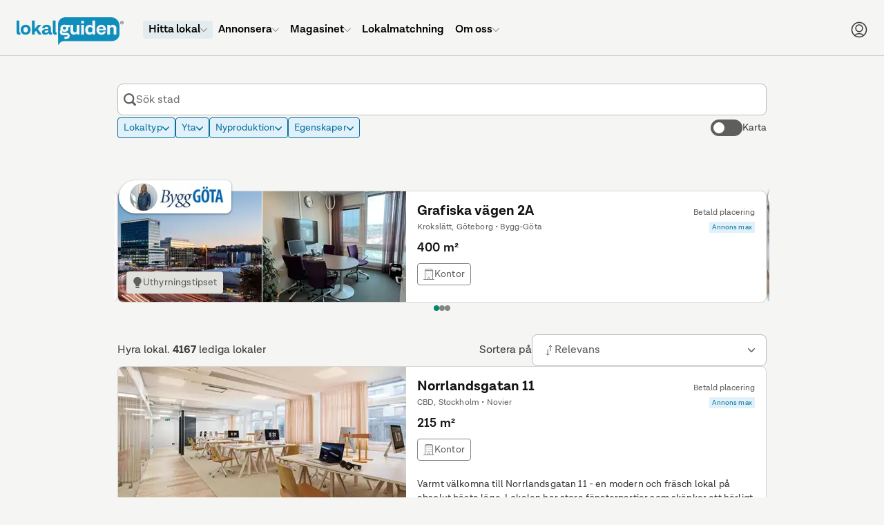

--- FILE ---
content_type: text/html; charset=UTF-8
request_url: https://www.lokalguiden.se/lediga-lokaler/?f%5Bhas_parking_information%5D=ja
body_size: 90621
content:
<!DOCTYPE html>
    <html lang="sv-SE" class="no-js">
    <head>
    <script type="application/ld+json">
        {
        "@context": "https://schema.org",
        "@type": "Organization",
        "@id": "https://www.lokalguiden.se/#organization",
        "name": "Lokalguiden",
        "url": "https://www.lokalguiden.se",
        "logo": "https://lokalguiden-public.s3.amazonaws.com/images/logo/lokalguiden_alt1000px.png",
        "contactPoint": [
            {
            "@type": "ContactPoint",
            "telephone": "+46-31-7887100",
            "contactType": "customer service",
            "areaServed": "SE",
            "email": "info@lokalguiden.se"
            }
        ],
        "sameAs": [
            "https://www.facebook.com/lokalguidensverigeab",
            "https://www.linkedin.com/company/lokalguiden-sverige-ab",
            "https://www.instagram.com/lokalguidensverigeab"
        ]
        }
    </script>
    <script type="application/ld+json">
        {
        "@context": "https://schema.org",
        "@type": "WebSite",
        "@id": "https://www.lokalguiden.se/#website",
        "url": "https://www.lokalguiden.se",
        "name": "Lokalguiden",
        "publisher": {
            "@id": "https://www.lokalguiden.se/#organization"
        },
        "potentialAction": {
            "@type": "SearchAction",
            "target": "https://www.lokalguiden.se/lediga-{search_term_string}/",
            "query-input": "required name=search_term_string"
        }
        }
    </script>
        <title>	Lediga lokaler - hitta rätt lokal
</title>
                	            <meta charset="utf-8">
            <meta name="author" content="Lokalguiden Sverige AB" />
            <meta name="robots" content="	noindex, follow" />
        

	<meta name="description" content="Välkommen att leta lediga lokaler bland 4167 objekt. Via Lokalguiden, Sveriges ledande lokalförmedlare, hittar du lätt lediga lokaler i Sverige."/>
        <link rel="icon" type="image/png" sizes="32x32" href="https://static.lokalguiden.se/bundles/lokalguidenapp/images/favicon/favicon-32.png">
        <link rel="icon" type="image/png" sizes="16x16" href="https://static.lokalguiden.se/bundles/lokalguidenapp/images/favicon/favicon-16.png">
        <link rel="shortcut icon" href="https://static.lokalguiden.se/bundles/lokalguidenapp/images/favicon/favicon.ico">
        <link rel="apple-touch-icon" sizes="180x180" href="https://static.lokalguiden.se/bundles/lokalguidenapp/images/favicon/apple-touch-icon.png">
        <link rel="mask-icon" href="https://static.lokalguiden.se/bundles/lokalguidenapp/images/favicon/safari-pinned-tab.svg" color="#0f8dbb">
        <link rel="manifest" href="/site.webmanifest">
        <meta name="viewport" content="width=device-width,initial-scale=1.0" />
        <meta name="theme-color" content="#f5f5f5" />
                    <link href="https://static.lokalguiden.se" rel="preconnect" crossorigin>
                	<link rel="canonical" href="https://www.lokalguiden.se/lediga-lokaler/"/>
        <script>
            document.documentElement.classList.remove('no-js');
        </script>
                        <script>
            window.dataLayer = window.dataLayer || [];
        </script>
                                        <script async src="https://www.googletagmanager.com/gtag/js?id=G-66XY2X4SLK"></script>
<!-- Google Tag Manager -->

            <script>
            //Used for events in twig files
                window.dataLayer = window.dataLayer || [];
                function pushDataLayer(event) {
                    window.dataLayer.push(event);
                }
            </script>
            <script>(function(w,d,s,l,i){w[l]=w[l]||[];w[l].push({'gtm.start':
                new Date().getTime(),event:'gtm.js'});var f=d.getElementsByTagName(s)[0],
                j=d.createElement(s),dl=l!='dataLayer'?'&l='+l:'';j.async=true;j.src=
                'https://www.googletagmanager.com/gtm.js?id='+i+dl;f.parentNode.insertBefore(j,f);
                })(window,document,'script','dataLayer','GTM-PPXZ3VQ6');
            </script>
<!-- End Google Tag Manager -->
                            <link
    rel="preload"
    as="font"
    type="font/woff2"
    crossorigin="anonymous"
    href="https://static.lokalguiden.se/fonts/lota-grotesque/lota-grotesque-regular.woff2"
>
<link
    rel="preload"
    as="font"
    type="font/woff2"
    crossorigin="anonymous"
    href="https://static.lokalguiden.se/fonts/lota-grotesque/lota-grotesque-alt1-bold.woff2"
>
<link
    rel="preload"
    as="font"
    type="font/woff2"
    crossorigin="anonymous"
    href="https://static.lokalguiden.se/fonts/lota-grotesque/lota-grotesque-semi-bold-2.woff2"
>
                		<link rel="stylesheet" href="https://static.lokalguiden.se/js/v3/assets/index-f67f2aed.css">
<link rel="stylesheet" href="https://static.lokalguiden.se/js/v3/assets/handle-filter-items-change-7ff7d5b4.css">
<link rel="stylesheet" href="https://static.lokalguiden.se/js/v3/assets/Accordion-99fbfba8.css">
<link rel="stylesheet" href="https://static.lokalguiden.se/js/v3/assets/TextInput-287d4d11.css">
<link rel="stylesheet" href="https://static.lokalguiden.se/js/v3/assets/SelectBoxItem-dec88032.css">
<link rel="stylesheet" href="https://static.lokalguiden.se/js/v3/assets/Modal-9842e9b6.css">
<link rel="stylesheet" href="https://static.lokalguiden.se/js/v3/assets/RadioButton-d821b0c2.css">
<link rel="stylesheet" href="https://static.lokalguiden.se/js/v3/assets/ResponsiveImage-67b9db2d.css">
<link rel="stylesheet" href="https://static.lokalguiden.se/js/v3/assets/search-c70ceecd.css">
        <script>
            /**
             * Replace the image in a picture tag with the set fallback image.
             * Is defined here instead of in bundled js to bypass race conditions.
             *
             * Called by onerror handler on some images.
             *
             * Has to be located in head as images might fail before script files are loaded.
             */
            function replaceImageWithFallback(image, fallback) {
                // Makes sure this function can only be called once per image.
                image.onerror = null;
                image.src = fallback;
                var el = image.previousElementSibling;
                // The image tag will be last, therefore looping through the previous tags (which should be source tags)
                // and settings the srcset to the fallback image should garantee that the rendered image is
                // the fallback image.
                while(null !== el) {
                    el.srcset = image.src;
                    el = el.previousElementSibling;
                }
            }
        </script>
        <script>
    function isBrowserSupported() {
        // Internet explorer is not supported.
        if (/Trident\/|MSIE/.test(window.navigator.userAgent)) {
            return false;
        }

        /** Inspired by https://stackoverflow.com/a/4900484. */
        var chromeVersion = navigator.userAgent.match(/Chrom(e|ium)\/([0-9]+)\./);
        var chromeVersion = chromeVersion ? parseInt(chromeVersion[2], 10) : false;
        var isChrome = false !== chromeVersion;

        if (isChrome) {
            // ES6 is not fully supported until Chrome 51.
            return chromeVersion >= 51;
        }

        /** Inspired by https://stackoverflow.com/a/36147192. */
        var firefoxVersion = window.navigator.userAgent.match(/Firefox\/([0-9]+)\./);
        var firefoxVersion = firefoxVersion ? parseInt(firefoxVersion[1]) : false;
        var isFirefox = false !== firefoxVersion;

        if (isFirefox) {
            // ES6 is not fully supported until Firefox 54.
            return firefoxVersion >= 54;
        }

        return true;
    }
</script>
            </head>
        <body data-static-base-url="https://static.lokalguiden.se" >
<!-- Google Tag Manager (noscript) -->
<noscript><iframe src="https://www.googletagmanager.com/ns.html?id=GTM-PPXZ3VQ6"
height="0" width="0" style="display:none;visibility:hidden"></iframe></noscript>
<!-- End Google Tag Manager (noscript) -->
                    <div class="unsupported-browser-text" id="unsupported-browser-message" hidden>
                <p class="title">Din webbläsare är för gammal</p>
                <p>
                    Tyvärr stödjer vi inte den webbläsare du använder.<br />
                        För bästa möjliga upplevelse rekommenderar vi att
                        du uppdaterar din webbläsare eller laddar ner en mer modern.
                                </p>
                <a
                    href="https://www.mozilla.org/firefox/new/"
                    target="_blank"
                    rel="noopener nofollow"
                >Firefox</a> |
                <a
                    href="https://www.google.com/chrome"
                    target="_blank"
                    rel="noopener nofollow"
                >Chrome</a>
            </div>
            <script>
                if (!isBrowserSupported()) {
                    document.getElementById('unsupported-browser-message').hidden = false;
                }
            </script>
                <div id="notification_banners" class="hidden"></div>
            <div
        id="header-container"
        data-admin-home-url="https://admin.lokalguiden.se/"
        data-current-route-name="app_premises_list"
    >
        <div id="sfreact-reactRenderer6966e76dd48d99.78764502"><header data-search-active="false" class="_header_x36t6_52"><div class="_header__inner_x36t6_57"><a href="/" class="_header__button_x36t6_69 _header__logo_x36t6_91" aria-label="Till startsidan"><svg class="logo-lokalguiden" role="img" xmlns="http://www.w3.org/2000/svg" viewBox="0 0 301.413 78" width="155"><defs><style>
            .trademark {
                fill: #181a1b;
            }

            .bubble-text {
                fill: #f5f5f5;
            }
        </style></defs><g transform="translate(-66.172 -566)"><g transform="translate(66.172 566)"><path fill="currentColor" d="M175.106.027H48.03A19.858,19.858,0,0,0,27.05,18.589V44.465c0,.168.026.332.03.5h-.026c0,8.742.341,22.577.341,32.1,0,1.092.781,1.261,1.33.281A18.757,18.757,0,0,1,47,67.5l7.231-.108H178.123c12.113,0,21.93-8.681,21.93-19.391V22.962A24,24,0,0,0,175.106.027Z" transform="translate(89.721 0.008)"></path><path class="trademark" d="M76.947,7.163A4.636,4.636,0,1,1,72.31,2.526a4.563,4.563,0,0,1,4.636,4.636Zm-8.552,0A3.915,3.915,0,1,0,72.31,3.247,3.915,3.915,0,0,0,68.395,7.163Zm2.892,2.681h-.66V4.486h2.059c1.209,0,1.727.527,1.727,1.485a1.442,1.442,0,0,1-1.347,1.494l1.6,2.383h-.777L72.379,7.465H71.27ZM72.151,6.9c.812,0,1.61,0,1.61-.932,0-.747-.626-.924-1.3-.924H71.257V6.9Z" transform="translate(224.466 8.413)"></path><path fill="currentColor" d="M10.831,41.664a13.193,13.193,0,0,1-4.041.561C2.3,42.247,0,39.532,0,34.649V2.1H7.688V34.2c0,1.066.561,1.679,1.347,1.679A3.32,3.32,0,0,0,10.36,35.6Z" transform="translate(0 7)"></path><path fill="currentColor" d="M30.895,18.839A13.46,13.46,0,0,1,16.753,33,13.257,13.257,0,0,1,2.667,19.115a13.49,13.49,0,0,1,14.086-14.2A13.287,13.287,0,0,1,30.895,18.839ZM10.411,19c0,4.546,2.525,7.632,6.341,7.632,3.928,0,6.346-3.087,6.346-7.632,0-4.654-2.417-7.744-6.346-7.744C12.937,11.258,10.411,14.349,10.411,19Z" transform="translate(8.781 16.249)"></path><path fill="currentColor" d="M21.572,31.114l-3.885,4.265v6.57H10.016V2.1h7.7V25.782L27.426,14.39h9.147L26.528,25.614,37.579,41.949H28.945Z" transform="translate(33.222 7)"></path><path fill="currentColor" d="M45.107,32.38a12.95,12.95,0,0,1-3.928.561,6.044,6.044,0,0,1-6.229-4.429h-.056a9.268,9.268,0,0,1-9.035,4.451c-6.044,0-9.316-2.97-9.316-7.52,0-6.734,6.907-8.7,14.423-8.7h3.527V15.488a4.559,4.559,0,0,0-5.219-4.749,4.481,4.481,0,0,0-5.055,3.812H17.272C17.7,8.322,22.547,4.9,29.674,4.9c8.025,0,12.29,4.209,12.29,11.168v8.854c0,1.118.505,1.679,1.3,1.679a3.393,3.393,0,0,0,1.407-.281ZM34.492,22.672V20.945H30.507c-4.1,0-6.51,1.179-6.51,3.592,0,1.8,1.347,2.806,3.98,2.806C32.031,27.351,34.492,24.86,34.492,22.672Z" transform="translate(54.868 16.284)"></path><path fill="currentColor" d="M34.51,41.664a13.193,13.193,0,0,1-4.041.561c-4.49,0-6.79-2.694-6.79-7.576V2.1h7.688V34.2c0,1.066.561,1.679,1.343,1.679a3.324,3.324,0,0,0,1.351-.281Z" transform="translate(78.54 7)"></path><path class="bubble-text" d="M60.423,4.96v27.5H53l-.229-4.045a8.983,8.983,0,0,1-8.081,4.317,9.147,9.147,0,0,1-9.5-10.1V4.96H42.94V20.842c0,3.2,1.627,5.219,4.714,5.219A5.219,5.219,0,0,0,52.7,20.337V4.96Z" transform="translate(116.569 16.486)"></path><path class="bubble-text" d="M42.165,4.96h7.744v27.5H42.165Z" transform="translate(139.856 16.486)"></path><path class="bubble-text" d="M42.165,2.343h7.744V9.63H42.165Z" transform="translate(139.856 7.806)"></path><path class="bubble-text" d="M72.924,2.1V41.949H65.456l-.168-3.984a9.713,9.713,0,0,1-8.526,4.261c-6.963,0-12.014-5.051-12.014-13.693,0-8.418,4.77-14.367,12.4-14.367a8.811,8.811,0,0,1,8.081,4.045V2.1ZM65.232,29.093V27.367a6.549,6.549,0,0,0-6.506-6.734c-3.652,0-6.177,3.022-6.177,7.688,0,4.546,2.413,7.464,6.117,7.464a6.579,6.579,0,0,0,6.566-6.691Z" transform="translate(148.423 7)"></path><path class="bubble-text" d="M78.911,20.6H59.528a6.406,6.406,0,0,0,6.622,6.32,5.059,5.059,0,0,0,5.5-3.367h7.127a11.82,11.82,0,0,1-13.02,9.411A13.05,13.05,0,0,1,52.12,18.99,13.382,13.382,0,0,1,65.869,4.9c8.362,0,13.02,5.841,13.02,14.246ZM59.64,16.163H71.727c-.505-3.928-2.638-5.556-5.78-5.556a6.121,6.121,0,0,0-6.307,5.556Z" transform="translate(172.763 16.283)"></path><path class="bubble-text" d="M84.95,15.441V32.674H77.262V17.181c0-3.479-1.627-5.612-4.882-5.612a5.318,5.318,0,0,0-5.556,5.724V32.674H59.135V5.171h7.408l.212,4.058a9.972,9.972,0,0,1,18.178,6.229Z" transform="translate(196.143 16.275)"></path><path class="bubble-text" d="M55.989,5.58H45.59a13.728,13.728,0,0,0-4.4-.691A10.594,10.594,0,0,0,29.436,15.176a9.45,9.45,0,0,0,1.2,4.49,7.818,7.818,0,0,0-1.679,2.314,10.654,10.654,0,0,0-.6,5.357A8.129,8.129,0,0,0,33.226,33.7a11.168,11.168,0,0,0,4.511.863h9.51a4.507,4.507,0,0,1,1.675.2,1.3,1.3,0,0,1,.786.833,2.344,2.344,0,0,1-.751,2.361,2.59,2.59,0,0,1-1.174.4c-.242.03-6.07.091-6.441.112L41.066,44.7c.328.035,6.311,0,6.5,0,.082,0,.3-.026.354-.03.337-.035.669-.069,1-.13a8.634,8.634,0,0,0,7.084-8.781A7.649,7.649,0,0,0,52.9,29.53a8.634,8.634,0,0,0-5.223-1.653H37.763a4.317,4.317,0,0,1-2.426-.6,2.43,2.43,0,0,1-.989-1.779,3.7,3.7,0,0,1,.389-1.96,12.312,12.312,0,0,0,2.841,1.088,16.4,16.4,0,0,0,3.635.4c6.216,0,11.194-3.022,11.194-9.549a7.472,7.472,0,0,0-.967-3.747h4.572ZM41.368,18.531c-3.112.1-4.787-1.511-4.856-3.73s1.5-3.928,4.619-4.023c3.022-.095,4.671,1.5,4.749,3.738S44.394,18.423,41.368,18.531Z" transform="translate(93.69 16.039)"></path></g></g></svg></a><ul class="_header__menu_x36t6_99 _header__menu--root_x36t6_197"><li class="_header__menu-item_x36t6_116" data-active="true"><a href="/lediga-lokaler" class="_header__menu-item-link_x36t6_122"><span class="_header__menu-item-label_x36t6_284">Hitta lokal</span><svg xmlns="http://www.w3.org/2000/svg" fill="none" viewBox="-0.75 -0.75 24 24" class="_header__menu-item-arrow_x36t6_287" data-hide="true" data-hidden="true" width="10"><path stroke="currentColor" stroke-linecap="round" stroke-linejoin="round" d="M21.796875 6.8540624999999995 11.746875 16.903125000000003c-0.06525 0.06534374999999999 -0.1426875 0.11709375 -0.22790625 0.1524375 -0.0853125 0.0354375 -0.17671875 0.053625 -0.26896875 0.053625 -0.09225 0 -0.18365625 -0.018187500000000002 -0.26896875 -0.053625 -0.08521875 -0.03534375 -0.16265625 -0.08709375 -0.22790625 -0.1524375L0.703125 6.8540624999999995" stroke-width="1.5"></path></svg></a><div class="_header__dropdown_x36t6_106" data-hide="true" data-hidden="true"><ul class="_header__menu_x36t6_99"><li class="_header__menu-item_x36t6_116" data-active="true"><a href="/lediga-lokaler/" class="_header__menu-item-link_x36t6_122"><span class="_header__menu-item-icon_x36t6_116"><svg xmlns="http://www.w3.org/2000/svg" fill="none" viewBox="0 0 24 24" id="Building-1--Streamline-Ultimate.svg"><desc>Building 1 Streamline Icon: https://streamlinehq.com</desc><path stroke="currentColor" stroke-linecap="round" stroke-linejoin="round" d="M20.25 3.75v19.5" stroke-width="1.5"></path><path stroke="currentColor" stroke-linecap="round" stroke-linejoin="round" d="M3.75 3.75h16.5" stroke-width="1.5"></path><path stroke="currentColor" stroke-linecap="round" stroke-linejoin="round" d="M3.75 23.25V3.75" stroke-width="1.5"></path><path stroke="currentColor" stroke-linecap="round" stroke-linejoin="round" d="M20.25 23.25H3.75" stroke-width="1.5"></path><path stroke="currentColor" stroke-linecap="round" stroke-linejoin="round" d="M20.25 3.75H3.75l1.5 -3h13.5l1.5 3Z" stroke-width="1.5"></path><path stroke="currentColor" stroke-linecap="round" stroke-linejoin="round" d="M0.75 23.25h22.5" stroke-width="1.5"></path><path stroke="currentColor" stroke-linecap="round" stroke-linejoin="round" d="M14.25 21c0 -0.5967 -0.2371 -1.169 -0.659 -1.591 -0.422 -0.4219 -0.9943 -0.659 -1.591 -0.659s-1.169 0.2371 -1.591 0.659c-0.42195 0.422 -0.659 0.9943 -0.659 1.591v2.25h4.5V21Z" stroke-width="1.5"></path><path stroke="currentColor" d="M7.5 7.125c-0.20711 0 -0.375 -0.16789 -0.375 -0.375s0.16789 -0.375 0.375 -0.375" stroke-width="1.5"></path><path stroke="currentColor" d="M7.5 7.125c0.20711 0 0.375 -0.16789 0.375 -0.375s-0.16789 -0.375 -0.375 -0.375" stroke-width="1.5"></path><path stroke="currentColor" d="M12 7.125c-0.2071 0 -0.375 -0.16789 -0.375 -0.375s0.1679 -0.375 0.375 -0.375" stroke-width="1.5"></path><path stroke="currentColor" d="M12 7.125c0.2071 0 0.375 -0.16789 0.375 -0.375s-0.1679 -0.375 -0.375 -0.375" stroke-width="1.5"></path><path stroke="currentColor" d="M16.5 7.125c-0.2071 0 -0.375 -0.16789 -0.375 -0.375s0.1679 -0.375 0.375 -0.375" stroke-width="1.5"></path><path stroke="currentColor" d="M16.5 7.125c0.2071 0 0.375 -0.16789 0.375 -0.375s-0.1679 -0.375 -0.375 -0.375" stroke-width="1.5"></path><path stroke="currentColor" d="M7.5 11.625c-0.20711 0 -0.375 -0.1679 -0.375 -0.375s0.16789 -0.375 0.375 -0.375" stroke-width="1.5"></path><path stroke="currentColor" d="M7.5 11.625c0.20711 0 0.375 -0.1679 0.375 -0.375s-0.16789 -0.375 -0.375 -0.375" stroke-width="1.5"></path><path stroke="currentColor" d="M12 11.625c-0.2071 0 -0.375 -0.1679 -0.375 -0.375s0.1679 -0.375 0.375 -0.375" stroke-width="1.5"></path><path stroke="currentColor" d="M12 11.625c0.2071 0 0.375 -0.1679 0.375 -0.375s-0.1679 -0.375 -0.375 -0.375" stroke-width="1.5"></path><g><path stroke="currentColor" d="M16.5 11.625c-0.2071 0 -0.375 -0.1679 -0.375 -0.375s0.1679 -0.375 0.375 -0.375" stroke-width="1.5"></path><path stroke="currentColor" d="M16.5 11.625c0.2071 0 0.375 -0.1679 0.375 -0.375s-0.1679 -0.375 -0.375 -0.375" stroke-width="1.5"></path></g><g><path stroke="currentColor" d="M7.5 16.125c-0.20711 0 -0.375 -0.1679 -0.375 -0.375s0.16789 -0.375 0.375 -0.375" stroke-width="1.5"></path><path stroke="currentColor" d="M7.5 16.125c0.20711 0 0.375 -0.1679 0.375 -0.375s-0.16789 -0.375 -0.375 -0.375" stroke-width="1.5"></path></g><g><path stroke="currentColor" d="M12 16.125c-0.2071 0 -0.375 -0.1679 -0.375 -0.375s0.1679 -0.375 0.375 -0.375" stroke-width="1.5"></path><path stroke="currentColor" d="M12 16.125c0.2071 0 0.375 -0.1679 0.375 -0.375s-0.1679 -0.375 -0.375 -0.375" stroke-width="1.5"></path></g><g><path stroke="currentColor" d="M16.5 16.125c-0.2071 0 -0.375 -0.1679 -0.375 -0.375s0.1679 -0.375 0.375 -0.375" stroke-width="1.5"></path><path stroke="currentColor" d="M16.5 16.125c0.2071 0 0.375 -0.1679 0.375 -0.375s-0.1679 -0.375 -0.375 -0.375" stroke-width="1.5"></path></g></svg></span><span class="_header__menu-item-label_x36t6_284">Lediga lokaler</span></a></li><li class="_header__menu-item_x36t6_116"><a href="/fastigheter-till-salu/" class="_header__menu-item-link_x36t6_122"><span class="_header__menu-item-icon_x36t6_116"><svg id="Regular" xmlns="http://www.w3.org/2000/svg" viewBox="-0.75 -0.75 24 24"><defs></defs><title>real-estate-building</title><path d="M2.109375 1.40625h15.46875s1.40625 0 1.40625 1.40625v14.0625s0 1.40625 -1.40625 1.40625H2.109375s-1.40625 0 -1.40625 -1.40625V2.8125s0 -1.40625 1.40625 -1.40625" fill="none" stroke="currentColor" stroke-linecap="round" stroke-linejoin="round" stroke-width="1.5"></path><path d="M4.921875 21.09375h15.46875a1.40625 1.40625 0 0 0 1.40625 -1.40625V5.4375" fill="none" stroke="currentColor" stroke-linecap="round" stroke-linejoin="round" stroke-width="1.5"></path><path d="M7.03125 14.765625h5.625V5.625a0.703125 0.703125 0 0 0 -0.703125 -0.703125h-4.21875A0.703125 0.703125 0 0 0 7.03125 5.625Z" fill="none" stroke="currentColor" stroke-linecap="round" stroke-linejoin="round" stroke-width="1.5"></path><path d="m9.84375 8.4375 2.8125 0" fill="none" stroke="currentColor" stroke-linecap="round" stroke-linejoin="round" stroke-width="1.5"></path><path d="m9.84375 11.25 2.8125 0" fill="none" stroke="currentColor" stroke-linecap="round" stroke-linejoin="round" stroke-width="1.5"></path><path d="m14.0625 14.765625 -1.40625 0" fill="none" stroke="currentColor" stroke-linecap="round" stroke-linejoin="round" stroke-width="1.5"></path><path d="m7.03125 14.765625 -1.40625 0" fill="none" stroke="currentColor" stroke-linecap="round" stroke-linejoin="round" stroke-width="1.5"></path></svg></span><span class="_header__menu-item-label_x36t6_284">Fastigheter till salu</span></a></li><li class="_header__menu-item_x36t6_116"><a href="/fastighetsägare/" class="_header__menu-item-link_x36t6_122"><span class="_header__menu-item-icon_x36t6_116"><svg id="Regular" xmlns="http://www.w3.org/2000/svg" viewBox="-0.75 -0.75 24 24"><defs></defs><title>advertising-billboard-building</title><path d="M2.8125 0.703125h16.875s1.40625 0 1.40625 1.40625v11.25s0 1.40625 -1.40625 1.40625H2.8125s-1.40625 0 -1.40625 -1.40625v-11.25S1.40625 0.703125 2.8125 0.703125" fill="none" stroke="currentColor" stroke-linecap="round" stroke-linejoin="round" stroke-width="1.5"></path><path d="m4.921875 14.765625 0 7.03125" fill="none" stroke="currentColor" stroke-linecap="round" stroke-linejoin="round" stroke-width="1.5"></path><path d="m17.578125 14.765625 0 7.03125" fill="none" stroke="currentColor" stroke-linecap="round" stroke-linejoin="round" stroke-width="1.5"></path><path d="M8.4375 11.953125h5.625V4.21875a0.703125 0.703125 0 0 0 -0.703125 -0.703125h-4.21875A0.703125 0.703125 0 0 0 8.4375 4.21875Z" fill="none" stroke="currentColor" stroke-linecap="round" stroke-linejoin="round" stroke-width="1.5"></path><path d="m11.25 6.328125 2.8125 0" fill="none" stroke="currentColor" stroke-linecap="round" stroke-linejoin="round" stroke-width="1.5"></path><path d="m11.25 9.140625 2.8125 0" fill="none" stroke="currentColor" stroke-linecap="round" stroke-linejoin="round" stroke-width="1.5"></path><path d="m15.46875 11.953125 -1.40625 0" fill="none" stroke="currentColor" stroke-linecap="round" stroke-linejoin="round" stroke-width="1.5"></path><path d="m8.4375 11.953125 -1.40625 0" fill="none" stroke="currentColor" stroke-linecap="round" stroke-linejoin="round" stroke-width="1.5"></path></svg></span><span class="_header__menu-item-label_x36t6_284">Hitta fastighetsägare</span></a></li><li class="_header__menu-item_x36t6_116"><a href="/mäklare/" class="_header__menu-item-link_x36t6_122"><span class="_header__menu-item-icon_x36t6_116"><svg xmlns="http://www.w3.org/2000/svg" fill="none" viewBox="-0.75 -0.75 24 24"><path stroke="currentColor" stroke-linecap="round" stroke-linejoin="round" d="M7.734375 18.3140625h-2.8125c-0.37295625 0 -0.73065 -0.148125 -0.9943687499999999 -0.41184375 -0.26371875 -0.26371875 -0.41188125000000003 -0.6213749999999999 -0.41188125000000003 -0.9944062499999999v-7.03125" stroke-width="1.5"></path><path stroke="currentColor" stroke-linecap="round" stroke-linejoin="round" d="m0.703125 8.470303125000001 8.2321875 -6.965624999999999c0.25392187499999996 -0.214884375 0.5758125 -0.33280312500000003 0.9084375 -0.33280312500000003s0.6545625 0.11791875 0.9084375 0.33280312500000003l6.8240625 5.774062499999999" stroke-width="1.5"></path><path stroke="currentColor" stroke-linecap="round" stroke-linejoin="round" d="M14.765625 1.439090625h2.8125v2.8125" stroke-width="1.5"></path><path stroke="currentColor" stroke-linecap="round" stroke-linejoin="round" d="m17.8940625 15.9375 3.4565625 -3.4565625c0.2859375 -0.2859375 0.44653125 -0.67378125 0.44653125 -1.078125 0 -0.4044375 -0.16059375 -0.7921874999999999 -0.44653125 -1.078125 -0.2859375 -0.2859375 -0.67378125 -0.446625 -1.078125 -0.446625 -0.4044375 0 -0.7921874999999999 0.16068749999999998 -1.078125 0.446625L15.740625 13.78125c-0.81403125 -0.31884375000000004 -1.7130937499999999 -0.347625 -2.5458749999999997 -0.08175 -0.83278125 0.26596875000000003 -1.5486562499999998 0.8105625000000001 -2.02725 1.54209375 -0.47859374999999993 0.731625 -0.69084375 1.60565625 -0.60084375 2.47528125 0.08990625 0.869625 0.47643749999999996 1.68178125 1.094625 2.29996875s1.43025 1.00471875 2.2998749999999997 1.094625c0.869625 0.08990625 1.7436562500000001 -0.12224999999999998 2.47528125 -0.60084375 0.731625 -0.47868750000000004 1.276125 -1.19446875 1.54209375 -2.02734375 0.26596875000000003 -0.83278125 0.23709375000000002 -1.73175 -0.08165625 -2.54578125h-0.0028125Z" stroke-width="1.5"></path><path stroke="currentColor" d="M14.4140625 17.672062500000003c-0.19415625 0 -0.3515625 -0.15740625 -0.3515625 -0.3515625s0.15740625 -0.3515625 0.3515625 -0.3515625" stroke-width="1.5"></path><path stroke="currentColor" d="M14.4140625 17.672062500000003c0.19415625 0 0.3515625 -0.15740625 0.3515625 -0.3515625s-0.15740625 -0.3515625 -0.3515625 -0.3515625" stroke-width="1.5"></path></svg></span><span class="_header__menu-item-label_x36t6_284">Hitta mäklare</span></a></li><li class="_header__menu-item_x36t6_116"><a href="https://info.lokalguiden.se/sa-hittar-du-ratt-lokal/" class="_header__menu-item-link_x36t6_122" target="_blank"><span class="_header__menu-item-icon_x36t6_116"><svg xmlns="http://www.w3.org/2000/svg" fill="none" viewBox="-0.75 -0.75 24 24"><path stroke="currentColor" stroke-linecap="round" stroke-linejoin="round" d="M8.4375 8.4375375c0.000103125 -0.515596875 0.141928125 -1.0212468749999999 0.4099875 -1.461684375s0.6520125 -0.7987125 1.1099812500000001 -1.035675c0.457875 -0.236953125 0.9721875 -0.343471875 1.4865 -0.307903125 0.51440625 0.035559375 1.009125 0.21183749999999998 1.4300625 0.5095593749999999 0.4209375 0.297721875 0.7519687500000001 0.7054312500000001 0.9568125 1.17856875 0.2049375 0.4731375 0.2758125 0.9934968750000001 0.2049375 1.5042 -0.070875 0.5107031249999999 -0.2806875 0.992146875 -0.60665625 1.391615625 -0.32596875000000003 0.39946875 -0.75553125 0.7016249999999999 -1.241625 0.87346875 -0.2743125 0.09703125 -0.5117812500000001 0.27665625 -0.6796875 0.51421875 -0.16790625 0.23765625 -0.258 0.5214375 -0.2578125 0.81234375v0.943125" stroke-width="1.5"></path><path stroke="currentColor" d="M11.25 16.875c-0.19415625 0 -0.3515625 -0.15740625 -0.3515625 -0.3515625s0.15740625 -0.3515625 0.3515625 -0.3515625" stroke-width="1.5"></path><path stroke="currentColor" d="M11.25 16.875c0.19415625 0 0.3515625 -0.15740625 0.3515625 -0.3515625s-0.15740625 -0.3515625 -0.3515625 -0.3515625" stroke-width="1.5"></path><path stroke="currentColor" stroke-miterlimit="10" d="M11.25 21.796875c5.824875 0 10.546875 -4.722 10.546875 -10.546875S17.074875 0.703125 11.25 0.703125 0.703125 5.425125 0.703125 11.25 5.425125 21.796875 11.25 21.796875Z" stroke-width="1.5"></path></svg></span><span class="_header__menu-item-label_x36t6_284">Guider för lokalsökande</span></a></li><li class="_header__menu-item_x36t6_116"><a href="https://info.lokalguiden.se/v%C3%A5ra-tj%C3%A4nster/" class="_header__menu-item-link_x36t6_122" target="_blank"><span class="_header__menu-item-icon_x36t6_116"><svg viewBox="-0.75 -0.75 24 24" xmlns="http://www.w3.org/2000/svg"><path d="m0.8015625 13.3603125 0 8.4375" fill="none" stroke="currentColor" stroke-linecap="round" stroke-linejoin="round" stroke-width="1.5"></path><path d="M0.8015625 20.391562500000003h14.0625a2.8125 2.8125 0 0 0 -2.8125 -2.8125h-3.515625a2.8125 2.8125 0 0 0 -2.8125 -2.8125H0.8015625" fill="none" stroke="currentColor" stroke-linecap="round" stroke-linejoin="round" stroke-width="1.5"></path><path d="m5.7234375 17.579062500000003 2.8125 0" fill="none" stroke="currentColor" stroke-linecap="round" stroke-linejoin="round" stroke-width="1.5"></path><path d="M12.050625 9.1415625a2.109375 2.109375 0 1 0 4.21875 0 2.109375 2.109375 0 1 0 -4.21875 0Z" fill="none" stroke="currentColor" stroke-linecap="round" stroke-linejoin="round" stroke-width="1.5"></path><path d="m15.8671875 15.46875 0.14906250000000001 -1.0434375A5.574375 5.574375 0 0 0 17.8125 13.391250000000001l1.8243749999999999 0.7321875a1.40625 1.40625 0 0 0 1.741875 -0.601875l0.1875 -0.3234375a1.40625 1.40625 0 0 0 -0.3496875 -1.809375l-1.5309375 -1.201875a5.2603124999999995 5.2603124999999995 0 0 0 0 -2.0915624999999998l1.5309375 -1.201875A1.40625 1.40625 0 0 0 21.5625 5.0840625l-0.1875 -0.3234375a1.40625 1.40625 0 0 0 -1.741875 -0.601875L17.8125 4.8909375a5.574375 5.574375 0 0 0 -1.7915625 -1.03125l-0.28125 -1.944375A1.40625 1.40625 0 0 0 14.34375 0.7040625h-0.375a1.40625 1.40625 0 0 0 -1.3875 1.2065625l-0.28125 1.944375a5.5696875 5.5696875 0 0 0 -1.790625 1.03125l-1.8215625 -0.7275a1.40625 1.40625 0 0 0 -1.7409375 0.601875l-0.1875 0.3234375a1.40625 1.40625 0 0 0 0.34875 1.809375l1.5328125 1.201875a5.214375 5.214375 0 0 0 0 2.0915624999999998l-1.5318749999999999 1.201875" fill="none" stroke="currentColor" stroke-linecap="round" stroke-linejoin="round" stroke-width="1.5"></path></svg></span><span class="_header__menu-item-label_x36t6_284">Våra tjänster</span></a></li></ul></div></li><li class="_header__menu-item_x36t6_116"><a href="/hyr-ut-lokal" class="_header__menu-item-link_x36t6_122"><span class="_header__menu-item-label_x36t6_284">Annonsera</span><svg xmlns="http://www.w3.org/2000/svg" fill="none" viewBox="-0.75 -0.75 24 24" class="_header__menu-item-arrow_x36t6_287" data-hide="true" data-hidden="true" width="10"><path stroke="currentColor" stroke-linecap="round" stroke-linejoin="round" d="M21.796875 6.8540624999999995 11.746875 16.903125000000003c-0.06525 0.06534374999999999 -0.1426875 0.11709375 -0.22790625 0.1524375 -0.0853125 0.0354375 -0.17671875 0.053625 -0.26896875 0.053625 -0.09225 0 -0.18365625 -0.018187500000000002 -0.26896875 -0.053625 -0.08521875 -0.03534375 -0.16265625 -0.08709375 -0.22790625 -0.1524375L0.703125 6.8540624999999995" stroke-width="1.5"></path></svg></a><div class="_header__dropdown_x36t6_106" data-hide="true" data-hidden="true"><ul class="_header__menu_x36t6_99"><li class="_header__menu-item_x36t6_116"><a href="/hyr-ut-lokal" class="_header__menu-item-link_x36t6_122"><span class="_header__menu-item-icon_x36t6_116"><svg id="Regular" xmlns="http://www.w3.org/2000/svg" viewBox="-0.75 -0.75 24 24"><defs></defs><title>real-estate-building</title><path d="M2.109375 1.40625h15.46875s1.40625 0 1.40625 1.40625v14.0625s0 1.40625 -1.40625 1.40625H2.109375s-1.40625 0 -1.40625 -1.40625V2.8125s0 -1.40625 1.40625 -1.40625" fill="none" stroke="currentColor" stroke-linecap="round" stroke-linejoin="round" stroke-width="1.5"></path><path d="M4.921875 21.09375h15.46875a1.40625 1.40625 0 0 0 1.40625 -1.40625V5.4375" fill="none" stroke="currentColor" stroke-linecap="round" stroke-linejoin="round" stroke-width="1.5"></path><path d="M7.03125 14.765625h5.625V5.625a0.703125 0.703125 0 0 0 -0.703125 -0.703125h-4.21875A0.703125 0.703125 0 0 0 7.03125 5.625Z" fill="none" stroke="currentColor" stroke-linecap="round" stroke-linejoin="round" stroke-width="1.5"></path><path d="m9.84375 8.4375 2.8125 0" fill="none" stroke="currentColor" stroke-linecap="round" stroke-linejoin="round" stroke-width="1.5"></path><path d="m9.84375 11.25 2.8125 0" fill="none" stroke="currentColor" stroke-linecap="round" stroke-linejoin="round" stroke-width="1.5"></path><path d="m14.0625 14.765625 -1.40625 0" fill="none" stroke="currentColor" stroke-linecap="round" stroke-linejoin="round" stroke-width="1.5"></path><path d="m7.03125 14.765625 -1.40625 0" fill="none" stroke="currentColor" stroke-linecap="round" stroke-linejoin="round" stroke-width="1.5"></path></svg></span><span class="_header__menu-item-label_x36t6_284">Hyr ut lokal</span></a></li><li class="_header__menu-item_x36t6_116"><a href="https://annonsera.lokalguiden.se/extra-synlighet/" class="_header__menu-item-link_x36t6_122" target="_blank"><span class="_header__menu-item-icon_x36t6_116"><svg viewBox="-0.75 -0.75 24 24" xmlns="http://www.w3.org/2000/svg"><path d="M0.703125 11.25a10.546875 10.546875 0 1 0 21.09375 0 10.546875 10.546875 0 1 0 -21.09375 0Z" fill="none" stroke="currentColor" stroke-linecap="round" stroke-linejoin="round" stroke-width="1.5"></path><path d="m16.171875 16.171875 -9.84375 0 0 -9.140625" fill="none" stroke="currentColor" stroke-linecap="round" stroke-linejoin="round" stroke-width="1.5"></path><path d="m6.328125 12.65625 2.8125 -2.0503125a0.3525 0.3525 0 0 1 0.5184375 0.15375l2.3728125 2.3859375a0.3515625 0.3515625 0 0 0 0.624375 0.043125L14.0625 10.3875a0.34781249999999997 0.34781249999999997 0 0 1 0.21656250000000002 -0.16031250000000002l1.96875 -0.3834375" fill="none" stroke="currentColor" stroke-linecap="round" stroke-linejoin="round" stroke-width="1.5"></path></svg></span><span class="_header__menu-item-label_x36t6_284">Extra synlighet</span></a></li><li class="_header__menu-item_x36t6_116"><a href="https://annonsera.lokalguiden.se/prospekt/" class="_header__menu-item-link_x36t6_122" target="_blank"><span class="_header__menu-item-icon_x36t6_116"><svg viewBox="-0.75 -0.75 24 24" xmlns="http://www.w3.org/2000/svg"><path d="M5.2734375 10.1953125a2.4609375 2.4609375 0 1 0 4.921875 0 2.4609375 2.4609375 0 1 0 -4.921875 0Z" fill="none" stroke="currentColor" stroke-linecap="round" stroke-linejoin="round" stroke-width="1.5"></path><path d="M3.515625 17.578125a4.21875 4.21875 0 0 1 8.4375 0Z" fill="none" stroke="currentColor" stroke-linecap="round" stroke-linejoin="round" stroke-width="1.5"></path><path d="m13.359375 10.546875 4.21875 0" fill="none" stroke="currentColor" stroke-linecap="round" stroke-linejoin="round" stroke-width="1.5"></path><path d="m13.359375 13.359375 5.625 0" fill="none" stroke="currentColor" stroke-linecap="round" stroke-linejoin="round" stroke-width="1.5"></path><path d="M20.390625 4.921875H2.109375a1.40625 1.40625 0 0 0 -1.40625 1.40625v14.0625a1.40625 1.40625 0 0 0 1.40625 1.40625h2.8125a1.40625 1.40625 0 0 1 2.8125 0h7.03125a1.40625 1.40625 0 0 1 2.8125 0h2.8125a1.40625 1.40625 0 0 0 1.40625 -1.40625v-14.0625a1.40625 1.40625 0 0 0 -1.40625 -1.40625Z" fill="none" stroke="currentColor" stroke-linecap="round" stroke-linejoin="round" stroke-width="1.5"></path><path d="M21.796875 2.109375a1.40625 1.40625 0 0 0 -1.40625 -1.40625H2.109375a1.40625 1.40625 0 0 0 -1.40625 1.40625" fill="none" stroke="currentColor" stroke-linecap="round" stroke-linejoin="round" stroke-width="1.5"></path></svg></span><span class="_header__menu-item-label_x36t6_284">Prospekttjänst</span></a></li><li class="_header__menu-item_x36t6_116"><a href="https://annonsera.lokalguiden.se/admin/" class="_header__menu-item-link_x36t6_122" target="_blank"><span class="_header__menu-item-icon_x36t6_116"><svg viewBox="-0.75 -0.75 24 24" xmlns="http://www.w3.org/2000/svg"><path d="M12.65625 0.703125v8.4375h8.4375a8.4375 8.4375 0 0 0 -8.4375 -8.4375Z" fill="none" stroke="currentColor" stroke-linecap="round" stroke-linejoin="round" stroke-width="1.5"></path><path d="M9.84375 13.359375v-8.4375a8.4375 8.4375 0 1 0 5.2134374999999995 15.072187500000002Z" fill="none" stroke="currentColor" stroke-linecap="round" stroke-linejoin="round" stroke-width="1.5"></path><path d="M21.09375 11.953125h-8.4375l5.2134374999999995 6.6346875A8.424375000000001 8.424375000000001 0 0 0 21.09375 11.953125Z" fill="none" stroke="currentColor" stroke-linecap="round" stroke-linejoin="round" stroke-width="1.5"></path></svg></span><span class="_header__menu-item-label_x36t6_284">Uthyrningssystem</span></a></li></ul></div></li><li class="_header__menu-item_x36t6_116"><a href="/magasinet/" class="_header__menu-item-link_x36t6_122"><span class="_header__menu-item-label_x36t6_284">Magasinet</span><svg xmlns="http://www.w3.org/2000/svg" fill="none" viewBox="-0.75 -0.75 24 24" class="_header__menu-item-arrow_x36t6_287" data-hide="true" data-hidden="true" width="10"><path stroke="currentColor" stroke-linecap="round" stroke-linejoin="round" d="M21.796875 6.8540624999999995 11.746875 16.903125000000003c-0.06525 0.06534374999999999 -0.1426875 0.11709375 -0.22790625 0.1524375 -0.0853125 0.0354375 -0.17671875 0.053625 -0.26896875 0.053625 -0.09225 0 -0.18365625 -0.018187500000000002 -0.26896875 -0.053625 -0.08521875 -0.03534375 -0.16265625 -0.08709375 -0.22790625 -0.1524375L0.703125 6.8540624999999995" stroke-width="1.5"></path></svg></a><div class="_header__dropdown_x36t6_106" data-hide="true" data-hidden="true"><ul class="_header__menu_x36t6_99"><li class="_header__menu-item_x36t6_116"><a href="/magasinet/" class="_header__menu-item-link_x36t6_122"><span class="_header__menu-item-icon_x36t6_116"><svg id="Regular" xmlns="http://www.w3.org/2000/svg" viewBox="-0.75 -0.75 24 24"><defs></defs><title>real-estate-building</title><path d="M2.109375 1.40625h15.46875s1.40625 0 1.40625 1.40625v14.0625s0 1.40625 -1.40625 1.40625H2.109375s-1.40625 0 -1.40625 -1.40625V2.8125s0 -1.40625 1.40625 -1.40625" fill="none" stroke="currentColor" stroke-linecap="round" stroke-linejoin="round" stroke-width="1.5"></path><path d="M4.921875 21.09375h15.46875a1.40625 1.40625 0 0 0 1.40625 -1.40625V5.4375" fill="none" stroke="currentColor" stroke-linecap="round" stroke-linejoin="round" stroke-width="1.5"></path><path d="M7.03125 14.765625h5.625V5.625a0.703125 0.703125 0 0 0 -0.703125 -0.703125h-4.21875A0.703125 0.703125 0 0 0 7.03125 5.625Z" fill="none" stroke="currentColor" stroke-linecap="round" stroke-linejoin="round" stroke-width="1.5"></path><path d="m9.84375 8.4375 2.8125 0" fill="none" stroke="currentColor" stroke-linecap="round" stroke-linejoin="round" stroke-width="1.5"></path><path d="m9.84375 11.25 2.8125 0" fill="none" stroke="currentColor" stroke-linecap="round" stroke-linejoin="round" stroke-width="1.5"></path><path d="m14.0625 14.765625 -1.40625 0" fill="none" stroke="currentColor" stroke-linecap="round" stroke-linejoin="round" stroke-width="1.5"></path><path d="m7.03125 14.765625 -1.40625 0" fill="none" stroke="currentColor" stroke-linecap="round" stroke-linejoin="round" stroke-width="1.5"></path></svg></span><span class="_header__menu-item-label_x36t6_284">Nyheter</span></a></li><li class="_header__menu-item_x36t6_116"><a href="/magasinet/krönikor-artiklar" class="_header__menu-item-link_x36t6_122"><span class="_header__menu-item-icon_x36t6_116"><svg viewBox="-0.75 -0.75 24 24" xmlns="http://www.w3.org/2000/svg"><path d="M5.2734375 10.1953125a2.4609375 2.4609375 0 1 0 4.921875 0 2.4609375 2.4609375 0 1 0 -4.921875 0Z" fill="none" stroke="currentColor" stroke-linecap="round" stroke-linejoin="round" stroke-width="1.5"></path><path d="M3.515625 17.578125a4.21875 4.21875 0 0 1 8.4375 0Z" fill="none" stroke="currentColor" stroke-linecap="round" stroke-linejoin="round" stroke-width="1.5"></path><path d="m13.359375 10.546875 4.21875 0" fill="none" stroke="currentColor" stroke-linecap="round" stroke-linejoin="round" stroke-width="1.5"></path><path d="m13.359375 13.359375 5.625 0" fill="none" stroke="currentColor" stroke-linecap="round" stroke-linejoin="round" stroke-width="1.5"></path><path d="M20.390625 4.921875H2.109375a1.40625 1.40625 0 0 0 -1.40625 1.40625v14.0625a1.40625 1.40625 0 0 0 1.40625 1.40625h2.8125a1.40625 1.40625 0 0 1 2.8125 0h7.03125a1.40625 1.40625 0 0 1 2.8125 0h2.8125a1.40625 1.40625 0 0 0 1.40625 -1.40625v-14.0625a1.40625 1.40625 0 0 0 -1.40625 -1.40625Z" fill="none" stroke="currentColor" stroke-linecap="round" stroke-linejoin="round" stroke-width="1.5"></path><path d="M21.796875 2.109375a1.40625 1.40625 0 0 0 -1.40625 -1.40625H2.109375a1.40625 1.40625 0 0 0 -1.40625 1.40625" fill="none" stroke="currentColor" stroke-linecap="round" stroke-linejoin="round" stroke-width="1.5"></path></svg></span><span class="_header__menu-item-label_x36t6_284">Krönikor</span></a></li><li class="_header__menu-item_x36t6_116"><a href="/magasinet/kontoret-artiklar" class="_header__menu-item-link_x36t6_122"><span class="_header__menu-item-icon_x36t6_116"><svg viewBox="-0.75 -0.75 24 24" xmlns="http://www.w3.org/2000/svg"><path d="M12.65625 0.703125v8.4375h8.4375a8.4375 8.4375 0 0 0 -8.4375 -8.4375Z" fill="none" stroke="currentColor" stroke-linecap="round" stroke-linejoin="round" stroke-width="1.5"></path><path d="M9.84375 13.359375v-8.4375a8.4375 8.4375 0 1 0 5.2134374999999995 15.072187500000002Z" fill="none" stroke="currentColor" stroke-linecap="round" stroke-linejoin="round" stroke-width="1.5"></path><path d="M21.09375 11.953125h-8.4375l5.2134374999999995 6.6346875A8.424375000000001 8.424375000000001 0 0 0 21.09375 11.953125Z" fill="none" stroke="currentColor" stroke-linecap="round" stroke-linejoin="round" stroke-width="1.5"></path></svg></span><span class="_header__menu-item-label_x36t6_284">Om Kontoret</span></a></li><li class="_header__menu-item_x36t6_116"><a href="/magasinet/sökresultat" class="_header__menu-item-link_x36t6_122"><span class="_header__menu-item-icon_x36t6_116"><svg viewBox="-0.75 -0.75 24 24" xmlns="http://www.w3.org/2000/svg"><path d="M1.3800423058125 12.5221597265625A8.496562500000001 8.496562500000001 0 1 0 17.0193977203125 5.8755922303125a8.496562500000001 8.496562500000001 0 1 0 -15.6393554145 6.64656749625Z" fill="none" stroke="currentColor" stroke-linecap="round" stroke-linejoin="round" stroke-width="1.5"></path><path d="m15.2071875 15.206249999999999 6.5896875 6.590625" fill="none" stroke="currentColor" stroke-linecap="round" stroke-linejoin="round" stroke-width="1.5"></path></svg></span><span class="_header__menu-item-label_x36t6_284">Sök artiklar</span></a></li></ul></div></li><li class="_header__menu-item_x36t6_116"><a href="/lokalmatchning" class="_header__menu-item-link_x36t6_122"><span class="_header__menu-item-label_x36t6_284">Lokalmatchning</span></a></li><li class="_header__menu-item_x36t6_116"><a href="https://info.lokalguiden.se/om-lokalguiden/" class="_header__menu-item-link_x36t6_122"><span class="_header__menu-item-label_x36t6_284">Om oss</span><svg xmlns="http://www.w3.org/2000/svg" fill="none" viewBox="-0.75 -0.75 24 24" class="_header__menu-item-arrow_x36t6_287" data-hide="true" data-hidden="true" width="10"><path stroke="currentColor" stroke-linecap="round" stroke-linejoin="round" d="M21.796875 6.8540624999999995 11.746875 16.903125000000003c-0.06525 0.06534374999999999 -0.1426875 0.11709375 -0.22790625 0.1524375 -0.0853125 0.0354375 -0.17671875 0.053625 -0.26896875 0.053625 -0.09225 0 -0.18365625 -0.018187500000000002 -0.26896875 -0.053625 -0.08521875 -0.03534375 -0.16265625 -0.08709375 -0.22790625 -0.1524375L0.703125 6.8540624999999995" stroke-width="1.5"></path></svg></a><div class="_header__dropdown_x36t6_106" data-hide="true" data-hidden="true"><ul class="_header__menu_x36t6_99"><li class="_header__menu-item_x36t6_116"><a href="https://info.lokalguiden.se/om-lokalguiden/" class="_header__menu-item-link_x36t6_122" target="_blank"><span class="_header__menu-item-icon_x36t6_116"><svg xmlns="http://www.w3.org/2000/svg" viewBox="-0.75 -0.75 24 24"><g><path d="M0.703125 11.25a10.546875 10.546875 0 1 0 21.09375 0 10.546875 10.546875 0 1 0 -21.09375 0" fill="none" stroke="currentColor" stroke-linecap="round" stroke-linejoin="round" stroke-width="1.5"></path><path d="M9.262500000000001 21.609375c-1.471875 -2.0625 -2.4656249999999997 -5.934375 -2.4656249999999997 -10.3125S7.790625 2.953125 9.262500000000001 0.9375" fill="none" stroke="currentColor" stroke-linecap="round" stroke-linejoin="round" stroke-width="1.5"></path><path d="M13.237499999999999 21.609375c1.471875 -2.0625 2.4656249999999997 -5.934375 2.4656249999999997 -10.3125S14.709375 2.953125 13.237499999999999 0.9375" fill="none" stroke="currentColor" stroke-linecap="round" stroke-linejoin="round" stroke-width="1.5"></path><path d="m0.703125 11.25 21.09375 0" fill="none" stroke="currentColor" stroke-linecap="round" stroke-linejoin="round" stroke-width="1.5"></path><path d="m1.9218749999999998 16.171875 18.65625 0" fill="none" stroke="currentColor" stroke-linecap="round" stroke-linejoin="round" stroke-width="1.5"></path><path d="m1.9218749999999998 6.328125 18.65625 0" fill="none" stroke="currentColor" stroke-linecap="round" stroke-linejoin="round" stroke-width="1.5"></path></g></svg></span><span class="_header__menu-item-label_x36t6_284">Om Lokalguiden</span></a></li><li class="_header__menu-item_x36t6_116"><a href="https://info.lokalguiden.se/kontakta-oss/" class="_header__menu-item-link_x36t6_122" target="_blank"><span class="_header__menu-item-icon_x36t6_116"><svg viewBox="-0.75 -0.75 24 24" xmlns="http://www.w3.org/2000/svg"><path d="M4.21875 16.875h-0.703125a2.8125 2.8125 0 0 1 -2.8125 -2.8125v-2.8125a2.8125 2.8125 0 0 1 2.8125 -2.8125h0.703125a0.703125 0.703125 0 0 1 0.703125 0.703125v7.03125a0.703125 0.703125 0 0 1 -0.703125 0.703125Z" fill="none" stroke="currentColor" stroke-linecap="round" stroke-linejoin="round" stroke-width="1.5"></path><path d="M18.984375 16.875h-0.703125a0.703125 0.703125 0 0 1 -0.703125 -0.703125v-7.03125A0.703125 0.703125 0 0 1 18.28125 8.4375h0.703125a2.8125 2.8125 0 0 1 2.8125 2.8125v2.8125a2.8125 2.8125 0 0 1 -2.8125 2.8125Z" fill="none" stroke="currentColor" stroke-linecap="round" stroke-linejoin="round" stroke-width="1.5"></path><path d="M3.515625 8.4375A7.734375 7.734375 0 0 1 11.25 0.703125h0A7.734375 7.734375 0 0 1 18.984375 8.4375" fill="none" stroke="currentColor" stroke-linecap="round" stroke-linejoin="round" stroke-width="1.5"></path><path d="M14.0625 20.390625h2.109375a2.8125 2.8125 0 0 0 2.8125 -2.8125h0V16.875" fill="none" stroke="currentColor" stroke-linecap="round" stroke-linejoin="round" stroke-width="1.5"></path><path d="M12.65625 21.796875H11.25a1.40625 1.40625 0 0 1 -1.40625 -1.40625h0a1.40625 1.40625 0 0 1 1.40625 -1.40625h1.40625a1.40625 1.40625 0 0 1 1.40625 1.40625h0a1.40625 1.40625 0 0 1 -1.40625 1.40625Z" fill="none" stroke="currentColor" stroke-linecap="round" stroke-linejoin="round" stroke-width="1.5"></path></svg></span><span class="_header__menu-item-label_x36t6_284">Kontakta oss</span></a></li></ul></div></li></ul><div class="_header__area_x36t6_110"></div><a href="https://admin.lokalguiden.se/" class="_header__button_x36t6_69" title="Min sida"><svg viewBox="-0.75 -0.75 24 24" xmlns="http://www.w3.org/2000/svg" width="24"><path d="M6.328125 9.140625a4.921875 4.921875 0 1 0 9.84375 0 4.921875 4.921875 0 1 0 -9.84375 0Z" fill="none" stroke="currentColor" stroke-linecap="round" stroke-linejoin="round" stroke-width="1.5"></path><path d="M17.7309375 19.571250000000003a9.136875 9.136875 0 0 0 -12.961875000000001 0" fill="none" stroke="currentColor" stroke-linecap="round" stroke-linejoin="round" stroke-width="1.5"></path><path d="M0.703125 11.25a10.546875 10.546875 0 1 0 21.09375 0 10.546875 10.546875 0 1 0 -21.09375 0Z" fill="none" stroke="currentColor" stroke-linecap="round" stroke-linejoin="round" stroke-width="1.5"></path></svg></a><button type="button" aria-label="Menu" class="_header__button_x36t6_69 _header__button--menu_x36t6_153" data-rac="" id="react-aria-1"><span class="_header__menu-visually-hidden_x36t6_319">meny</span><svg xmlns="http://www.w3.org/2000/svg" width="24" viewBox="0 0 23 21" fill="none" data-hide="true" data-hidden="true" class="_hamburger_x36t6_4"><path d="M1 0.5H22" stroke="currentColor" stroke-width="1.5" stroke-linecap="round" class="_hamburger__line_x36t6_8 _hamburger__line--top_x36t6_8"></path><path d="M1 10H22" stroke="currentColor" stroke-width="1.5" stroke-linecap="round" class="_hamburger__line_x36t6_8 _hamburger__line--middle_x36t6_28"></path><path d="M1 19.5H22" stroke="currentColor" stroke-width="1.5" stroke-linecap="round" class="_hamburger__line_x36t6_8 _hamburger__line--bottom_x36t6_12"></path></svg></button></div></header></div>
    </div>
        <div id="content">
            					
		<div id="breadcrumbs-container" class="breadcrumbs-container hidden-xs hidden-sm hidden-md">
    <div id="history-navigation">
            </div>

    		    <nav class="breadcrumb-nav" aria-label="Brödsmulor">
<ol class="breadcrumb"><li><span class="active single" aria-current="page">Lediga lokaler</span>
        </li></ol>
</nav>

                                                                <script type="application/ld+json">
    {"@context":"https://schema.org","@type":"BreadcrumbList","name":"Br\u00f6dsmulor","itemListOrder":"https://schema.org/ItemListOrderAscending","numberOfItems":1,"itemListElement":[{"@type":"ListItem","position":1,"name":"Lediga lokaler","item":"https://www.lokalguiden.se/lediga-lokaler/"}]}
    </script>

</div>

	
			<div class="container-fluid content-container" id="content-container">
			<main role="main" id="main">
					<div id="search-container" class="container no-horizontal-padding">
		<div id="center-column" class="col-xs-12 col-lg-9 no-horizontal-padding">

			<div>
				
				<script>
	var backendSsrMatches = {"total":4167,"limit":30,"offset":0,"sponsoredCarousel":[{"matching":true,"urgencyNudging":{"isHot":false},"id":41973973,"slug":"3-grafiska-v\u00e4gen-2a-kroksl\u00e4tt","address":"Grafiska v\u00e4gen 2A","city":"G\u00f6teborg","userDefinedRegion":"Kroksl\u00e4tt","regions":["Centrum","Kroksl\u00e4tt"],"position":"57.683486,12.002785","types":[{"id":1,"type":"Kontor"}],"areaString":"400 m\u00b2","areaMax":400,"shortDescription":"Modernt, ljust och yteffektivt kontor p\u00e5 v\u00e5ning 12 med h\u00e4rlig utsikt \u00f6ver G\u00f6teborg!","description":"Modernt, ljust och yteffektivt kontor p\u00e5 v\u00e5ning 12 med h\u00e4rlig utsikt \u00f6ver G\u00f6teborg!  Kontor p\u00e5 v\u00e5ning 12 med h\u00e4rlig utsikt \u00f6ver G\u00f6teborg! \u00a0Effektivt, flexibelt och v\u00e4lplanerat kontor p\u00e5 400 kvm.\u00a0  Kontoret \u00e4r i \u00f6ppet landskap med gott om m\u00f6tesrum i olika storlekar.  Bra kommunikationer med sp\u00e5rvagn, buss, bil och cykel.  I kvarteret T\u00e4ndstickan, d\u00e4r just en t\u00e4ndsticksfabrik l\u00e5g fram till 1930-tale","surroundingInformation":"","images":["\/uploads\/customer\/91\/ac22fed876785e47fe56097c741ded4b.jpg","\/uploads\/customer\/91\/08b41226fda39ab1e5ffbcec9cf9023b.jpg","\/uploads\/customer\/91\/e6e72071ed50ffc2514cad2b23c72ec5.jpg","\/uploads\/customer\/91\/dcae7adf520664c4c59f57b8b6cdbd18.jpg"],"primaryContact":{"id":1585,"name":"Linda Neidert","profilePicturePath":"\/uploads\/customer\/91\/03e7dec7f386cdf4070105219feeb271.jpg"},"account":{"logo":"\/uploads\/customer\/91\/69a56b7a4fac1aa2d499a9879c143885.jpeg","company":"Bygg-G\u00f6ta","subscriptionType":"max"},"look":"large","focus":false,"createdAt":1712008800,"lastPublishedAt":1712082073,"lastPublished":{"sortDays":100,"sortMonths":100,"yearMonth":202404,"days":100},"$sort":null,"ranking":7711},{"matching":true,"urgencyNudging":{"isHot":false},"id":41970073,"slug":"16-m\u00e4ssans-gata-10-g\u00f6teborg-centrum","address":"M\u00e4ssans gata 10","city":"G\u00f6teborg","userDefinedRegion":"G\u00f6teborg Centrum","regions":["Centrum","G\u00e5rda"],"position":"57.698018,11.987162","types":[{"id":1,"type":"Kontor"},{"id":5,"type":"Kontorshotell"}],"areaString":"8 m\u00b2","areaMax":8,"shortDescription":"Vill du ta med hunden till jobbet? Inga problem! Vi har kontor i olika storlekar f\u00f6r hund\u00e4gare, mitt i centrala G\u00f6teborg. V\u00e4lkommen till kontorshotellet World Trade Center G\u00f6teborg!","description":"Vill du ta med hunden till jobbet? Sj\u00e4lvklart har vi kontor f\u00f6r hund\u00e4gare!    V\u00e4lkommen till World Trade Center G\u00f6teborg och M\u00e4ssans Gata 10 d\u00e4r vi har tre hela v\u00e5ningar  med kontor som passar dig som \u00e4r hund\u00e4gare. Hos oss sitter du i en modern och dynamisk milj\u00f6 tillsammans med andra f\u00f6retag som ocks\u00e5 valt att ta med sin fyrbenta v\u00e4n till jobbet.     Just nu har vi ett trevligt kontor h\u00f6gst upp i","surroundingInformation":"Njut av trevliga promenader l\u00e4ngst kanalen, alldeles i n\u00e4rheten av v\u00e5r anl\u00e4ggning.  Ett stenkast fr\u00e5n stadens kulturliv, d\u00e4r hittar du World Trade Center G\u00f6teborg. Vare sig det \u00e4r hockey, teater eller en konsert med din favoritartist. After Work m\u00f6jligheterna \u00e4r o\u00e4ndliga.","images":["uploads\/customer\/908\/cecbac047a39aefe2fa3c01cdda507d2.jpg","uploads\/customer\/908\/91322a76160583f159dbab6f73c3b216.jpg","uploads\/customer\/908\/7d535aea7ad101e120b2bf0f92e01ab7.jpg","uploads\/customer\/908\/8275c4572627b79ccbefccfc2d389e17.jpg"],"primaryContact":{"id":8472,"name":"Linnea Boestam","profilePicturePath":"uploads\/customer\/908\/a309108451c3c5db8c478edb542eeb06.jpg"},"account":{"logo":"\/uploads\/customer\/572\/0ec3c474d1cdf75c9215102edd63c63f.jpeg","company":"World Trade Center G\u00f6teborg","subscriptionType":"max"},"look":"large","focus":false,"createdAt":1703199600,"lastPublishedAt":1703236436,"lastPublished":{"sortDays":100,"sortMonths":100,"yearMonth":202312,"days":100},"$sort":null,"ranking":9418},{"matching":true,"urgencyNudging":{"isHot":false},"id":41865767,"slug":"carl-gustafs-v\u00e4g-46-triangeln","address":"Carl Gustafs v\u00e4g 46","city":"Malm\u00f6","userDefinedRegion":"Triangeln","regions":["S\u00f6dra Innerstaden","Centrum"],"position":"55.589687,13.005102","types":[{"id":1,"type":"Kontor"}],"areaString":"233 m\u00b2","areaMax":233,"shortDescription":"Kontor p\u00e5 utm\u00e4rkt pendlingsl\u00e4ge.","description":"V\u00e4lkommen till detta kontor om 233 kvm bel\u00e4get h\u00f6gst upp i huset p\u00e5 plan 7. Lokalen som till stor del vetter in mot den lugna fina innerg\u00e5rden ger ett sk\u00f6nt avbrott mot pulsen man har utanf\u00f6r entr\u00e9n.  Lokalen erbjuder i dagsl\u00e4get sex enskilda arbetsrum samt n\u00e5gra st\u00f6rre rum samt m\u00f6tesrum. H\u00e4r finns sj\u00e4lvklart ett trevligt pentry med goda sittm\u00f6jligheter. Lokalen har tv\u00e5 toaletter varav en HWC.  L\u00e4","surroundingInformation":"","images":["\/uploads\/customer\/394\/53a05d5b16c7aeeb1d211e96c9046d80.jpg","\/uploads\/customer\/394\/e93d951acf961287087db14d52a3bf5c.jpg","\/uploads\/customer\/394\/fbbf60a43f98c5f145aec206f9ddff3c.jpg","\/uploads\/customer\/394\/f639916554ece4a585557e9e96e7bc78.jpg"],"primaryContact":{"id":5483,"name":"Malin Henriksson","profilePicturePath":"\/uploads\/customer\/394\/3578d2e47ca265158ee824a1b5651c4c.jpg"},"account":{"logo":"uploads\/customer\/394\/267e9d4d2cf2e31813d62a9333878874.jpg","company":"Newsec","subscriptionType":"max"},"look":"large","focus":false,"createdAt":1456614000,"lastPublishedAt":1745407150,"lastPublished":{"sortDays":100,"sortMonths":100,"days":100,"yearMonth":202504},"$sort":null,"ranking":6821}],"sponsored":[{"matching":true,"urgencyNudging":{"isHot":false},"id":41993754,"slug":"norrlandsgatan-11-cbd","address":"Norrlandsgatan 11","city":"Stockholm","userDefinedRegion":"CBD","regions":["Norrmalm","City Stockholm","Inom tull"],"position":"59.333948,18.071128","types":[{"id":1,"type":"Kontor"}],"areaString":"215 m\u00b2","areaMax":215,"shortDescription":"Flexibla avtal och villkor p\u00e5 toppadress!","description":"Varmt v\u00e4lkomna till Norrlandsgatan 11 - en modern och fr\u00e4sch lokal p\u00e5 absolut b\u00e4sta l\u00e4ge. Lokalen har stora f\u00f6nsterpartier som sk\u00e4nker ett h\u00e4rligt ljusinsl\u00e4pp till arbetsplatsen. Planl\u00f6sningen \u00e4r utformad med ett \u00f6ppet landskap, flertalet glasade m\u00f6tesrum, dubbla WC samt ett pentry. Till lokalen finns tv\u00e5 entr\u00e9er vilket m\u00f6jligg\u00f6r en intern och en extern del. H\u00e4r sitter du med all t\u00e4nkbar service m","surroundingInformation":"Med gr\u00f6nskande Kungstr\u00e4dg\u00e5rden och n\u00e4rhet till vattnet p\u00e5 ena sidan och pulserande Kungsgatan p\u00e5 andra sidan sitter man i det b\u00e4sta av tv\u00e5 v\u00e4rldar.","images":["\/uploads\/customer\/6348\/9afc9be07a2bd13454f596d423d0321e.jpg","\/uploads\/customer\/6348\/c80fb56e2bd6463f85bf4916f1c0f6de.jpg","\/uploads\/customer\/6348\/871560af0429207572e06ff2de5c70b6.jpg","\/uploads\/customer\/6348\/a8f4ce48919681790f34bd8de1983244.jpg"],"primaryContact":{"id":31685,"name":"Louise Lindb\u00e4ck","profilePicturePath":"\/uploads\/customer\/6348\/37c4e6e347b974fd3296277d8d625abd.jpg"},"account":{"logo":"uploads\/customer\/6348\/43724fabbd911a67583e07012a888f0b.png","company":"Novier","subscriptionType":"max"},"look":"large","focus":false,"createdAt":1762960655,"lastPublishedAt":1762960646,"lastPublished":{"sortDays":100,"sortMonths":2,"days":100,"yearMonth":202511},"$sort":null,"ranking":9313}],"ads":[{"matching":true,"urgencyNudging":{"isHot":false},"id":41990192,"slug":"sturegatan-17","address":"Sturegatan 17","city":"Sundbyberg","userDefinedRegion":"","regions":[],"position":"59.361909,17.971659","types":[{"id":1,"type":"Kontor"},{"id":5,"type":"Kontorshotell"}],"areaString":"414 m\u00b2","areaMax":414,"shortDescription":"Kontor med b\u00e4sta kommunikationerna","description":"Nu har ni chansen att etablera er verksamhet i en modern och flexibel kontorsbyggnad med ett fantastiskt l\u00e4ge. H\u00e4r erbjuds totalt ca 2 300 kvm ljusa och anpassningsbara kontorsytor bland annat en unik lokal p\u00e5 hela 944 kvm h\u00f6gst upp p\u00e5 plan 14, med utsikt och m\u00f6jlighet att skapa er helt egna inspirerande arbetsmilj\u00f6.  Vi skr\u00e4ddarsyr lokalerna efter era behov och erbjuder flexibla l\u00f6sningar f\u00f6r att","surroundingInformation":"Sundbyberg \u00e4r idag en trevlig sm\u00e5stad med all service man kan t\u00e4nka sig i omr\u00e5det.","images":["\/uploads\/customer\/394\/621cd441de04d1569fd039e514e78872.jpg","\/uploads\/customer\/394\/63a6f10555a29b3515cde08f22e7a849.jpg","\/uploads\/customer\/394\/d6efc5c89c86352ef506704ffd7b7f08.jpg","\/uploads\/customer\/394\/7536a2f3eb2ca297472af174275c6270.jpg"],"primaryContact":{"id":29967,"name":"Gabrielle Hemmerlind","profilePicturePath":"\/uploads\/customer\/394\/cdfabea1681d61692a8350a549b7ea91.jpg"},"account":{"logo":"uploads\/customer\/394\/267e9d4d2cf2e31813d62a9333878874.jpg","company":"Newsec","subscriptionType":"max"},"look":"large","focus":false,"createdAt":1749716836,"lastPublishedAt":1749716834,"lastPublished":{"sortDays":100,"sortMonths":100,"days":100,"yearMonth":202506},"$sort":{"_score":104.5,"ranking":9674,"account.buying":1,"duplicate":0},"ranking":9674},{"matching":true,"urgencyNudging":{"isHot":false},"id":41994004,"slug":"9-tegeluddsv\u00e4gen-21-g\u00e4rdet","address":"Tegeluddsv\u00e4gen 21","city":"Stockholm","userDefinedRegion":"G\u00e4rdet","regions":["G\u00e4rdet"],"position":"59.348981,18.103674","types":[{"id":1,"type":"Kontor"}],"areaString":"927 m\u00b2","areaMax":927,"shortDescription":"Eget v\u00e5ningsplan med gemensam takterrass i hj\u00e4rtat av G\u00e4rdet","description":"I m\u00f6tet mellan stadens puls och gr\u00f6nskande G\u00e4rdet ligger Duoliten en karakt\u00e4rsfull kontorsfastighet med r\u00f6tter i 70-talets arkitektur. H\u00e4r finns allt f\u00f6r en smidig arbetsdag. B\u00f6rja dagen med en kaffe fr\u00e5n husets caf\u00e9, boka in ett m\u00f6te i flexibla lokaler eller \u00e4t en bit mat utan att l\u00e4mna byggnaden. Efter jobbet \u00e4r det n\u00e4ra till b\u00e5de tr\u00e4ning, avkoppling och kv\u00e4llens middag. Du tar dig enkelt hit oa","surroundingInformation":"Duoliten har en attraktiv adress i b\u00f6rjan av Tegeluddsv\u00e4gen p\u00e5 gr\u00e4nsen mellan G\u00e4rdet och Stockholms Hamnkvarter. De senaste 100 \u00e5ren har omr\u00e5det omvandlats fr\u00e5n kunglig jaktmark till en dynamisk stadsdel f\u00f6r arbete och boende. Funkisarkitektur m\u00f6ter modern stadsutveckling i en milj\u00f6 d\u00e4r kontraster bidrar till omr\u00e5dets unika karakt\u00e4r.","images":["\/uploads\/customer\/256\/42a04a5fdd70d1aea24b9f62d5da4590.jpg","\/uploads\/customer\/256\/e241071b30f889106522d975aeab0baf.jpg","\/uploads\/customer\/256\/3ebabdce5b788fa0aec5bbdc0eee54aa.jpg","\/uploads\/customer\/256\/064a88128f87bb527e7378b6841d284f.jpg"],"primaryContact":{"id":30535,"name":"D\u00e9sir\u00e9e Walkenstr\u00f6m","profilePicturePath":"\/uploads\/customer\/256\/da82cce42d98f5302f61e284d7b78b44.jpg"},"account":{"logo":"\/uploads\/customer\/256\/95f9e530b36fd247bb9763813cb2f9b0.png","company":"Humleg\u00e5rden Fastigheter AB","subscriptionType":"max"},"look":"large","focus":false,"createdAt":1763115714,"lastPublishedAt":1763115702,"lastPublished":{"sortDays":100,"sortMonths":2,"days":100,"yearMonth":202511},"$sort":{"_score":104.5,"ranking":9673,"account.buying":1,"duplicate":0},"ranking":9673},{"matching":true,"urgencyNudging":{"isHot":false},"id":41988173,"slug":"6-kungsgatan-56","address":"Kungsgatan 56","city":"Stockholm","userDefinedRegion":null,"regions":["Norrmalm","City Stockholm","Inom tull"],"position":"59.334700,18.059600","types":[{"id":1,"type":"Kontor"}],"areaString":"112 m\u00b2","areaMax":112,"shortDescription":"\u00d6ppen lokal med m\u00e5nga f\u00f6nster och bra ljusinsl\u00e4pp","description":"Lokal i sekelskifteshus som moderniserats, utm\u00e4rkt takh\u00f6jd och bevarade orginaldetaljer. F\u00f6nster i tv\u00e5 v\u00e4derstreck ger bra ljusinsl\u00e4pp och en \u00f6ppen k\u00e4nsla. I lokalen finns det en WC med dusch, en stor entr\u00e9hall med avh\u00e4ngning och ett pentry utrustat med allt som beh\u00f6vs.  Lokalen inrymmer idag ett stort m\u00f6tesrum, ett mindre m\u00f6tesrum och en \u00f6ppen yta f\u00f6r arbetsplatser. Det \u00e4r m\u00f6jligt att skapa fler ","surroundingInformation":"","images":["\/uploads\/customer\/392\/2edd000b5cfd4f0fd717a6aa522ec3cd.jpg","\/uploads\/customer\/392\/0ee6aa9c9523ae45a86b7a0ef16c518b.jpg","\/uploads\/customer\/392\/e82f38920bbadfeba9cf8e973d5b8773.jpg","\/uploads\/customer\/392\/07169915d8064f9b4a2e660b2865233d.jpg"],"primaryContact":{"id":18334,"name":"Gustav Hellstr\u00f6mer","profilePicturePath":"\/uploads\/customer\/392\/78024144121e947c22c7b99af9f29ce8.jpg"},"account":{"logo":"uploads\/customer\/392\/6480a9095da3d9f2fbb78393aaec7b76.png","company":"New Property AB","subscriptionType":"max"},"look":"large","focus":false,"createdAt":1744241377,"lastPublishedAt":1744241366,"lastPublished":{"sortDays":100,"sortMonths":100,"days":100,"yearMonth":202504},"$sort":{"_score":104.5,"ranking":9672,"account.buying":1,"duplicate":0},"ranking":9672},{"matching":true,"urgencyNudging":{"isHot":false},"id":41969160,"slug":"10-katarinav\u00e4gen-19-slussen","address":"Katarinav\u00e4gen 19","city":"Stockholm","userDefinedRegion":"Slussen","regions":["S\u00f6dermalm","Inom tull"],"position":"59.318917,18.076856","types":[{"id":1,"type":"Kontor"}],"areaString":"109 m\u00b2","areaMax":109,"shortDescription":"Vacker vindsv\u00e5ning i Sj\u00f6mansinstitutet med fantastisk utsikt och unik n\u00e4rhet till b\u00e5de service och kommunikationer.","description":"Charmig lokal p\u00e5 109 kvm i vackra Sj\u00f6mansinstitutet vid Slussen. Fastigheten Sj\u00f6mansinstitutet \u00e4r uppf\u00f6rd under 1900-talets b\u00f6rjan och pr\u00e4glas av sin massiva tegelfasad och bevarade detaljer. Med n\u00e4rhet till s\u00e5v\u00e4l bra kommunikationer som restauranger \u00e4r denna lokal det sj\u00e4lvklara valet f\u00f6r den som efterfr\u00e5gar en modern arbetsplats med b\u00e4sta t\u00e4nkbara service i den direkta n\u00e4rheten. Det finns m\u00f6jlig","surroundingInformation":"Slussen, en av Stockholms mest ikoniska platser, genomg\u00e5r just nu en omvandling fr\u00e5n trafikplats till m\u00f6tesplats - med m\u00e4nniskan i fokus. N\u00e4r Nya Slussen st\u00e5r klar 2028 kommer det vara en attraktiv destination och en plats full av liv. H\u00e4r skapas nya restauranger och uteserveringar, galleria i anslutning till kollektivtrafiken under mark, en ny park, fler arbetsplatser, g\u00e5ngstr\u00e5k och bryggor l\u00e4ngs vattnet. Allt detta, tillsammans med stadens vackraste utsikt, g\u00f6r Nya Slussen till en m\u00f6tesplats i v\u00e4rldsklass. Redan idag g\u00e5r det att ta del av ett rikt kulturliv, matutbud och shopping i Slussen. Med sin strategiska placering p\u00e5 S\u00f6dermalm har man en n\u00e4rhet b\u00e5de till den \u00f6vriga stadsdelen s\u00e5v\u00e4l som de centrala delarna av Stockholm.","images":["\/uploads\/customer\/47\/54a0d2c8ed70fceb060e006264cf32ee.jpg","\/uploads\/customer\/47\/2e2073aa93151fd1f54778c850c1a4ad.jpg","\/uploads\/customer\/47\/c791acef022ab867cd78aef6b7aa3399.jpg","\/uploads\/customer\/47\/be1198679dbccb0ec72546c137b0445b.jpg"],"primaryContact":{"id":19265,"name":"Camilla Waxin","profilePicturePath":"\/uploads\/customer\/47\/2cf56a78a431447d3a12c5996ef178ad.jpg"},"account":{"logo":"uploads\/customer\/47\/dba583d75a4818b6a2e951970ef84297.png","company":"Atrium Ljungberg AB","subscriptionType":"max"},"look":"large","focus":false,"createdAt":1701212400,"lastPublishedAt":1701260798,"lastPublished":{"sortDays":100,"sortMonths":100,"yearMonth":202311,"days":100},"$sort":{"_score":104.5,"ranking":9670,"account.buying":1,"duplicate":0},"ranking":9670},{"matching":true,"urgencyNudging":{"isHot":false},"id":41991306,"slug":"10-drakegatan-1-g\u00e5rda","address":"Drakegatan 1","city":"G\u00f6teborg","userDefinedRegion":"G\u00e5rda","regions":["Centrum","G\u00e5rda"],"position":"57.705279,11.991036","types":[{"id":1,"type":"Kontor"}],"areaString":"348 m\u00b2","areaMax":348,"shortDescription":"Hela nio enskilda kontor, tv\u00e5 st\u00f6rre m\u00f6tesrum samt \u00f6ppna kreativa ytor.","description":"Nu har ni m\u00f6jlighet att hyra en lokal som just genomg\u00e5tt en mindre renovering. Lokalen har bland annat ett nytt pentry med moderna vitvaror samt fr\u00e4sch m\u00e5lning, vilket ger en ljus och trivsam arbetsmilj\u00f6.  Vi erbjuder snabbt tilltr\u00e4de och ser g\u00e4rna en verksamhet som kan dra nytta av lokalens layout och som vill etablera sig i det expansiva omr\u00e5det G\u00e5rda allt till en mycket f\u00f6rm\u00e5nlig hyresniv\u00e5. Vi ","surroundingInformation":"G\u00e5rda \u00e4r en attraktiv blandstad som kombinerar bost\u00e4der, kontor, service och v\u00e5rd p\u00e5 ett harmoniskt s\u00e4tt. Med n\u00e4rhet till b\u00e5de G\u00f6teborgs Centralstation och Landvetter flygplats \u00e4r omr\u00e5det perfekt f\u00f6r b\u00e5de pendlare och resen\u00e4rer, vilket g\u00f6r det till en bekv\u00e4m plats f\u00f6r s\u00e5v\u00e4l arbetsliv som fritid. G\u00e5rda erbjuder en komplett och trivsam milj\u00f6 f\u00f6r alla som verkar h\u00e4r.  M\u00f6lndals\u00e5n bidrar till en naturlig och gr\u00f6nskande omgivning, perfekt f\u00f6r trevliga promenader och avkopplande stunder utomhus. L\u00e4ngs \u00e5n finns flera platser att stanna vid och njuta av den fridfulla atmosf\u00e4ren ett idealiskt s\u00e4tt att koppla av p\u00e5 lunchrasten eller efter en l\u00e5ng arbetsdag.","images":["\/uploads\/customer\/394\/921a55242fa583f8c51034a80f896760.jpg","\/uploads\/customer\/394\/8385562efa6ebf8c222d2149dd8cecdd.jpg","\/uploads\/customer\/394\/8cbf18a12f2699dd3ee6281628ab0113.jpg","\/uploads\/customer\/394\/edbb0ad418d3ca53bb69be5e5f38226c.jpg"],"primaryContact":{"id":17435,"name":"Sara Mannerstr\u00f6m","profilePicturePath":"\/uploads\/customer\/394\/09f2918c5d0e82cb488710e8a6988137.jpg"},"account":{"logo":"uploads\/customer\/394\/267e9d4d2cf2e31813d62a9333878874.jpg","company":"Newsec","subscriptionType":"max"},"look":"large","focus":false,"createdAt":1755600556,"lastPublishedAt":1755600549,"lastPublished":{"sortDays":100,"sortMonths":5,"days":100,"yearMonth":202508},"$sort":{"_score":104.5,"ranking":9667,"account.buying":1,"duplicate":0},"ranking":9667},{"matching":true,"urgencyNudging":{"isHot":false},"id":41994121,"slug":"grahamsv\u00e4gen-15-ursvik","address":"Grahamsv\u00e4gen 15","city":"Sundbyberg","userDefinedRegion":"Ursvik","regions":["V\u00e4sterort"],"position":"59.382862,17.957672","types":[{"id":1,"type":"Kontor"},{"id":5,"type":"Kontorshotell"},{"id":12,"type":"\u00d6vrig lokal"}],"areaString":"200 m\u00b2","areaMax":200,"shortDescription":"H\u00e4r f\u00e5r man mycket f\u00f6r pengarna","description":"Passa p\u00e5 att hyra ett ljust och yteffektivt kontor i trevligt l\u00e4ge!","surroundingInformation":"Trevligt verksamhetsomr\u00e5de inspr\u00e4ngt i ett lugnt och till stora delar nybyggt bostadsomr\u00e5de.","images":["\/uploads\/customer\/190\/07552abc2eae1d1410c338763629c42a.jpg","\/uploads\/customer\/190\/62db5da0cf84511e5de3ef120e9880c3.jpg","\/uploads\/customer\/190\/f73fd3224a240842e2454040a763e158.jpg"],"primaryContact":{"id":27437,"name":"Alexander Wickst\u00f6m","profilePicturePath":null},"account":{"logo":"uploads\/customer\/190\/2a69030105410e5b60785fedcfcd3d0d.png","company":"Fastpartner AB","subscriptionType":"max"},"look":"large","focus":false,"createdAt":1763479368,"lastPublishedAt":1763479367,"lastPublished":{"sortDays":100,"sortMonths":2,"days":100,"yearMonth":202511},"$sort":{"_score":104.5,"ranking":9665,"account.buying":1,"duplicate":0},"ranking":9665},{"matching":true,"urgencyNudging":{"isHot":false},"id":41977798,"slug":"7-linjegatan-3-larsfrid","address":"Linjegatan 3","city":"Halmstad","userDefinedRegion":"Larsfrid","regions":[],"position":"56.662078,12.879850","types":[{"id":18,"type":"Verkstad"},{"id":4,"type":"Lagerlokal"},{"id":1,"type":"Kontor"}],"areaString":"519 m\u00b2","areaMax":519,"shortDescription":"Kontorslokal i gott skick med fr\u00e4scha faciliteter och tillh\u00f6rande lageryta","description":"Kontorslokal i gott skick med fr\u00e4scha faciliteter och tillh\u00f6rande lageryta  Trevlig fastighet med ledig kontorslokal inklusive lageryta om totalt 519 kvm. Lokalen \u00e4r bel\u00e4gen p\u00e5 markplan, \u00e4r utrustad med LED-belysning och inrymmer kontorsyta om 419 kvm samt lageryta om 100 kvm. H\u00e4r erbjuds fr\u00e4scha kontorsytor i modernt skick med bekv\u00e4ma faciliteter s\u00e5som k\u00f6k\/pentry, loungeyta, omkl\u00e4dningsrum och WC","surroundingInformation":"","images":["\/uploads\/customer\/6267\/def1d7d14c7dee0925c5e68ccc2ab064.jpg","\/uploads\/customer\/6267\/c30cb400c2ccf6febf9152866be7c95e.jpg","\/uploads\/customer\/6267\/4a15149b8aa933d076d38c784aaf9821.jpg","\/uploads\/customer\/6267\/edd728dab28e388a49ff03baf59c4029.jpg"],"primaryContact":{"id":28651,"name":"Alexander Otelea","profilePicturePath":"\/uploads\/customer\/6267\/42a4d8b92b5aecdfae3e64c168098b33.jpg"},"account":{"logo":"uploads\/customer\/6267\/dd8b095fa651cf8317a426af0f61ee27.png","company":"Mileway Sweden AB","subscriptionType":"max"},"look":"large","focus":false,"createdAt":1720216800,"lastPublishedAt":1720226742,"lastPublished":{"sortDays":100,"sortMonths":100,"yearMonth":202407,"days":100},"$sort":{"_score":104.5,"ranking":9663,"account.buying":1,"duplicate":0},"ranking":9663},{"matching":true,"urgencyNudging":{"isHot":false},"id":41991765,"slug":"15-vretenv\u00e4gen-6-solna-strand","address":"Vretenv\u00e4gen 6","city":"Solna","userDefinedRegion":"Solna strand","regions":[],"position":"59.355506,17.974578","types":[{"id":1,"type":"Kontor"}],"areaString":"175 m\u00b2","areaMax":175,"shortDescription":"Stilrent och v\u00e4lplanerat kontor i expansiva Solna strand","description":"P\u00e5 attraktiv adress i Solna strand finns en ledig kontorslokal om ca 175 kvm perfekt f\u00f6r det mindre teamet som s\u00f6ker b\u00e5de funktion och trivsel. H\u00e4r flyter jobbdagen smidigt med garage och cykelrum i fastigheten samt n\u00e4rhet till restauranger, gym och service. Du tar dig enkelt till och fr\u00e5n jobbet med tunnelbana, buss eller pendelb\u00e5t. Under s\u00e4song reser hyresg\u00e4ster dessutom fritt med M\/S Hamnsk\u00e4r.","surroundingInformation":"Solna strand \u00e4r ett strategiskt aff\u00e4rsomr\u00e5de som \u00e4r under stor utveckling. Omr\u00e5det best\u00e5r av en blandning av \u00e4ldre fastigheter med industrikarakt\u00e4r till mer moderna kontorslokaler. Ur kommunikationssynpunkt \u00e4r det en fantastisk knutpunkt. H\u00e4r finns parkering f\u00f6r b\u00e5de bilar och cyklar och f\u00f6r den som \u00f6nskar en stunds avkoppling finns sk\u00f6na promenadv\u00e4gar efter vattnet alldeles i n\u00e4rheten.","images":["\/uploads\/customer\/256\/2954bbd27883c5ff0508dc539820b916.jpg","\/uploads\/customer\/256\/e6b4ca56fa867d5861e5a0689b324973.jpg","\/uploads\/customer\/256\/3f6fb21929c278e1cb4e0623e7f6829e.jpg","\/uploads\/customer\/256\/d219899b276bdfa4cbd910535faa5b10.jpg"],"primaryContact":{"id":31655,"name":"Sophie Ring","profilePicturePath":"\/uploads\/customer\/256\/9bf0b1395ca487f54977ab69f7ad1ff4.jpg"},"account":{"logo":"\/uploads\/customer\/256\/95f9e530b36fd247bb9763813cb2f9b0.png","company":"Humleg\u00e5rden Fastigheter AB","subscriptionType":"max"},"look":"large","focus":false,"createdAt":1757066417,"lastPublishedAt":1757066409,"lastPublished":{"sortDays":100,"sortMonths":4,"days":100,"yearMonth":202509},"$sort":{"_score":104.5,"ranking":9662,"account.buying":1,"duplicate":0},"ranking":9662},{"matching":true,"urgencyNudging":{"isHot":false},"id":41979874,"slug":"4-str\u00f6mgatan-3-segev\u00e5ng","address":"Str\u00f6mgatan 3","city":"Malm\u00f6","userDefinedRegion":"Segev\u00e5ng","regions":["Kirseberg"],"position":"55.626401,13.063419","types":[{"id":2,"type":"Butikslokal"},{"id":18,"type":"Verkstad"},{"id":4,"type":"Lagerlokal"},{"id":1,"type":"Kontor"},{"id":12,"type":"\u00d6vrig lokal"}],"areaString":"2 274\u20135 731 m\u00b2","areaMax":5731,"shortDescription":"Flexibel och rymlig lokal med utm\u00e4rkt exponering och stor kundparkering i Sege industriomr\u00e5de","description":"Flexibel och rymlig lokal med utm\u00e4rkt exponering och stor kundparkering i Sege industriomr\u00e5de  Nu finns m\u00f6jlighet att hyra en flexibel lokal fr\u00e5n ca 2 274 \u2013 6 100 kvm, perfekt f\u00f6r verksamheter inom bygghandel, partivaruhandel, gym, showroom, verkstad, detaljhandel och B2B. Med sin \u00f6ppna planl\u00f6sning och anpassningsbara ytor kan lokalen skr\u00e4ddarsys efter verksamhetens behov.  Lokalens h\u00f6jdpunkter: O","surroundingInformation":"","images":["\/uploads\/customer\/6267\/c378d0f0798de3e1d2f2bd322957281e.jpg","\/uploads\/customer\/6267\/07636e03d92a8ed73c99677c123b9ec7.jpg","\/uploads\/customer\/6267\/d49a906c360234b5e5428fa95b1dda7a.jpg","\/uploads\/customer\/6267\/c8418b60007fe21b4dacd637aba4a310.jpg"],"primaryContact":{"id":29716,"name":"Gustaf  L\u00f6fquist","profilePicturePath":"\/uploads\/customer\/6267\/233852833284f30cd7f0d3982b6fd0f2.jpg"},"account":{"logo":"uploads\/customer\/6267\/dd8b095fa651cf8317a426af0f61ee27.png","company":"Mileway Sweden AB","subscriptionType":"max"},"look":"large","focus":false,"createdAt":1726178400,"lastPublishedAt":1726186320,"lastPublished":{"sortDays":100,"sortMonths":100,"yearMonth":202409,"days":100},"$sort":{"_score":104.5,"ranking":9661,"account.buying":1,"duplicate":0},"ranking":9661},{"matching":true,"urgencyNudging":{"isHot":false},"id":41975371,"slug":"5-spjutv\u00e4gen-5b-barkarby","address":"Spjutv\u00e4gen 5B","city":"J\u00e4rf\u00e4lla","userDefinedRegion":"Barkarby","regions":[],"position":"59.399790,17.844288","types":[{"id":4,"type":"Lagerlokal"},{"id":1,"type":"Kontor"},{"id":41,"type":"V\u00e5rdlokal"}],"areaString":"100\u2013304 m\u00b2","areaMax":304,"shortDescription":"Kontorslokal med goda anpassningsm\u00f6jligheter och bra kommunikationer till Barkarby handelsomr\u00e5de samt centrala Stockholm","description":"Kontorslokal med goda anpassningsm\u00f6jligheter och bra kommunikationer till Barkarby handelsomr\u00e5de samt centrala Stockholm  H\u00e4r erbjuds en ledig kontorslokal om 304 kvm med goda m\u00f6jligheter till anpassningar efter ny hyresg\u00e4st. Lokalen \u00e4r bel\u00e4gen p\u00e5 plan tv\u00e5 och n\u00e5s via trapphus med hiss. Planl\u00f6sningen \u00e4r kontorsindelad, med flera kontorsrum i olika storlekar samt faciliteter i form av k\u00f6k\/pentry, d","surroundingInformation":"Gr\u00f6nomr\u00e5den och Veddestasp\u00e5rets utegym finns i n\u00e4rheten","images":["\/uploads\/customer\/6267\/135aac4707a2fda4a661b1100baffd58.jpg","\/uploads\/customer\/6267\/77a49dcb709433b119d72e639873338c.jpg","\/uploads\/customer\/6267\/bfce577c0dfb687022a2d35791a7e3ee.jpg","\/uploads\/customer\/6267\/c90c4157c31f310740cc38502fd9c99d.jpg"],"primaryContact":{"id":30987,"name":"Adrian Renmark","profilePicturePath":"\/uploads\/customer\/6267\/c2d93e4a7fb9fffc9431916005f7fbbb.jpg"},"account":{"logo":"uploads\/customer\/6267\/dd8b095fa651cf8317a426af0f61ee27.png","company":"Mileway Sweden AB","subscriptionType":"max"},"look":"large","focus":false,"createdAt":1714082400,"lastPublishedAt":1714130128,"lastPublished":{"sortDays":100,"sortMonths":100,"yearMonth":202404,"days":100},"$sort":{"_score":104.5,"ranking":9660,"account.buying":1,"duplicate":0},"ranking":9660},{"matching":true,"urgencyNudging":{"isHot":false},"id":41993825,"slug":"2-kista-allev\u00e4g-30-kista","address":"Kista All\u00e9v\u00e4g 30","city":"Kista","userDefinedRegion":"Kista","regions":[],"position":"59.407964,17.944776","types":[{"id":2,"type":"Butikslokal"}],"areaString":"172 m\u00b2","areaMax":172,"shortDescription":"Nybyggda lokaler i b\u00e4sta l\u00e4ge!","description":"Ljusa och nybyggda lokaler i bottenv\u00e5ning i Kista \u00c4ng. Det finns totalt fyra lokaler i storlek 35-172 kvm, alla i mycket synligt och bra l\u00e4ge.  Perfekt f\u00f6r butik, yoga eller kontor.","surroundingInformation":"Ett stenkast fr\u00e5n Kista Galleria och tunnelbana. N\u00e4ra naturen och kommunikationer.","images":["\/uploads\/customer\/6348\/3390118fb5047fc14ae934c3b98dd595.jpg","\/uploads\/customer\/6348\/15a4969419bf721faa34e7aae853fa89.jpg","\/uploads\/customer\/6348\/70dec57e21bd8beb19f000e4524914f0.jpg","\/uploads\/customer\/6348\/9e84868deeeff65440f690d4986dc6b1.jpg"],"primaryContact":{"id":31948,"name":"Tommy Waldnert","profilePicturePath":"\/uploads\/customer\/6348\/5569010bc611a106e17270e76cd55335.jpg"},"account":{"logo":"uploads\/customer\/6348\/43724fabbd911a67583e07012a888f0b.png","company":"Novier","subscriptionType":"max"},"look":"large","focus":false,"createdAt":1762961424,"lastPublishedAt":1762961412,"lastPublished":{"sortDays":100,"sortMonths":2,"days":100,"yearMonth":202511},"$sort":{"_score":104.5,"ranking":9658,"account.buying":1,"duplicate":0},"ranking":9658},{"matching":true,"urgencyNudging":{"isHot":false},"id":41994154,"slug":"8-fagerstagatan-18-b-lunda","address":"Fagerstagatan 18 B","city":"Sp\u00e5nga","userDefinedRegion":"Lunda","regions":["V\u00e4sterort"],"position":"59.390774,17.880117","types":[{"id":1,"type":"Kontor"},{"id":21,"type":"Utbildningslokal"},{"id":12,"type":"\u00d6vrig lokal"}],"areaString":"1 200 m\u00b2","areaMax":1200,"shortDescription":"V\u00e4ldigt bra luft pga den h\u00f6ga takh\u00f6jden","description":"Lunda-omr\u00e5dets central fastighet med b\u00e5de restaurang och gym.","surroundingInformation":"Lunda industriomr\u00e5de i Sp\u00e5nga \u00e4r ett av v\u00e4sterorts st\u00f6rsta och mest etablerade f\u00f6retagsomr\u00e5den. Omr\u00e5det str\u00e4cker sig l\u00e4ngs bland annat Finsp\u00e5ngsgatan, Fagerstagatan och Skogs\u00e4ngsgatan och rymmer en blandning av l\u00e4tt industri, lager, logistik, handel och kontor. H\u00e4r finns b\u00e5de mindre verksamheter och st\u00f6rre f\u00f6retag, vilket g\u00f6r omr\u00e5det varierat och levande under hela arbetsdagen.  Milj\u00f6n domineras av moderna och funktionella industribyggnader, ofta med god takh\u00f6jd, stora \u00f6ppna ytor och flexibla planl\u00f6sningar. M\u00e5nga fastigheter erbjuder kombinationer av lager, showroom och kontor, vilket \u00e4r en av anledningarna till att omr\u00e5det \u00e4r attraktivt f\u00f6r f\u00f6retag inom teknik, service, bygg, e-handel och logistik.  Lunda \u00e4r ocks\u00e5 k\u00e4nt f\u00f6r sina goda kommunikationer. Omr\u00e5det ligger n\u00e4ra E18, vilket ger snabba f\u00f6rbindelser mot b\u00e5de centrala Stockholm och norra l\u00e4net. Busslinjer passerar genom omr\u00e5det och Sp\u00e5nga station finns p\u00e5 kort avst\u00e5nd, vilket g\u00f6r det enkelt f\u00f6r b\u00e5de personal och bes\u00f6kare att ta sig hit.  Trots sin industriella profil \u00e4r omr\u00e5det v\u00e4lordnat, med breda gator, bra lastm\u00f6jligheter, ordnade parkeringar och ett v\u00e4xande utbud av service s\u00e5som lunchrestauranger, gym och n\u00e4rservice. Sammantaget \u00e4r Lunda industriomr\u00e5de ett effektivt, tillg\u00e4ngligt och logistiskt starkt l\u00e4ge f\u00f6r f\u00f6retag som beh\u00f6ver flexibla lokaler i nordv\u00e4stra Stockholm.","images":["\/uploads\/customer\/190\/32d3e7131c26532616130cb489483f03.jpg","\/uploads\/customer\/190\/c72b2090f81ccfcb3d15270e052967f7.jpg","\/uploads\/customer\/190\/e93d6cc23416c2fff385617d708c6e4d.jpg","\/uploads\/customer\/190\/dc37c5c0835c600758788c06738e3ec4.jpg"],"primaryContact":{"id":31121,"name":"Carina G\u00f6thberg","profilePicturePath":null},"account":{"logo":"uploads\/customer\/190\/2a69030105410e5b60785fedcfcd3d0d.png","company":"Fastpartner AB","subscriptionType":"max"},"look":"large","focus":false,"createdAt":1763565384,"lastPublishedAt":1763565380,"lastPublished":{"sortDays":100,"sortMonths":2,"days":100,"yearMonth":202511},"$sort":{"_score":104.5,"ranking":9657,"account.buying":1,"duplicate":0},"ranking":9657},{"matching":true,"urgencyNudging":{"isHot":false},"id":41990351,"slug":"18-j\u00f6ns-filsgatan-2-centrum","address":"J\u00f6ns Filsgatan 2","city":"Malm\u00f6","userDefinedRegion":"Centrum","regions":["Centrum","Gamla staden"],"position":"55.605006,12.997047","types":[{"id":1,"type":"Kontor"}],"areaString":"85 m\u00b2","areaMax":85,"shortDescription":"Ljust kontor med \u00f6ppen planl\u00f6sning p\u00e5 Gamla V\u00e4ster med mysig innerg\u00e5rd. H\u00e4r \u00e4r n\u00e4rhet till city-pulsen men samtidigt ett lugnt och privat l\u00e4ge!","description":"Ljust kontor med \u00f6ppen planl\u00f6sning p\u00e5 Gamla V\u00e4ster med mysig innerg\u00e5rd. H\u00e4r \u00e4r n\u00e4rhet till city-pulsen men samtidigt ett lugnt och privat l\u00e4ge!  I centralt bel\u00e4gna Persiska Palatset finns m\u00f6jligheten att hyra detta kontor p\u00e5 v\u00e4ldisponerade 85 kvm med helt \u00f6ppen planl\u00f6sning.P\u00e5 andra v\u00e5ningen v\u00e4lkomnas du till ett kontor som \u00e4r modernt inrett. Gener\u00f6st ljusinsl\u00e4pp genom m\u00e5nga f\u00f6nster som vetter mot ","surroundingInformation":"Pittoresk och lummig omgivning med vackra gamla hus fr\u00e5n \u00e5r 1300 och fram\u00e5t, bilfria kullerstensgator dekorerade med stockrosor p\u00e5 ett lugnt l\u00e4ge men n\u00e4ra stadspulsen. En kort promenad till Kungsparken och Slottsparken med gr\u00f6nska, blommor och vatten f\u00f6r rekreation och motion.","images":["\/uploads\/customer\/181\/3f667eb8e4bd3be0532baafb1821e60b.jpg","\/uploads\/customer\/181\/2593d980806a368c6098afa8ce1cbccd.jpg"],"primaryContact":{"id":21358,"name":"Isabella  Quirico Broden ","profilePicturePath":"\/uploads\/customer\/181\/98f285633b733c4099deedb3e5ad03db.jpg"},"account":{"logo":"\/uploads\/customer\/181\/ddbbdd7fd66cb4d569dbef1b1f979c76.jpg","company":"Fastighets AB Trianon","subscriptionType":"plus"},"look":"normal","focus":false,"createdAt":1750216297,"lastPublishedAt":1750216268,"lastPublished":{"sortDays":100,"sortMonths":100.2,"yearMonth":202506,"days":100},"$sort":{"_score":104.5,"ranking":9656,"account.buying":1,"duplicate":0},"ranking":9656},{"matching":true,"urgencyNudging":{"isHot":false},"id":41965735,"slug":"kyrkogatan-3-lund-centrum","address":"Kyrkogatan 3","city":"Lund","userDefinedRegion":"Lund Centrum","regions":["Centrala staden","Lunds stadsk\u00e4rna"],"position":"55.703453,13.192397","types":[{"id":1,"type":"Kontor"}],"areaString":"173 m\u00b2","areaMax":173,"shortDescription":"Kontorslokal p\u00e5 absolut toppl\u00e4ge i Lund!   Lokalen ligger h\u00f6gt upp i huset mitt i centrala Lund. Lokaler erbjuder mindre arbetsrum i bra storlekar, st\u00f6rre m\u00f6tesrum och \u00f6ppen planl\u00f6sning mellan k\u00f6k och matplats.  I huset finns s\u00e5v\u00e4l butikslokaler som kontor.  Kontorslokalen \u00e4r perfekt f\u00f6r dig som s\u00f6ker en fin arbetsplats i lagom storlek med n\u00e4rhet till g\u00e5gator och busstationer.   Varmt v\u00e4lkomna att l\u00e4mna ert intresse!","description":"Kontorslokal p\u00e5 absolut toppl\u00e4ge i Lund!   Lokalen ligger h\u00f6gt upp i huset mitt i centrala Lund. Lokaler erbjuder mindre arbetsrum i bra storlekar, st\u00f6rre m\u00f6tesrum och \u00f6ppen planl\u00f6sning mellan k\u00f6k och matplats.  I huset finns s\u00e5v\u00e4l butikslokaler som kontor.  Kontorslokalen \u00e4r perfekt f\u00f6r dig som s\u00f6ker en fin arbetsplats i lagom storlek med n\u00e4rhet till g\u00e5gator och busstationer.   Varmt v\u00e4lkomna att","surroundingInformation":"","images":["\/uploads\/customer\/484\/48aae21bf984ba8f521ea42d128eba22.jpg","\/uploads\/customer\/484\/2176dbe63726360b876287615edcc3f1.jpg"],"primaryContact":{"id":27102,"name":"Ensar Gigovic","profilePicturePath":null},"account":{"logo":"uploads\/customer\/484\/14d174fda9ce5f7688202517ed14163e.jpeg","company":"Stena Fastigheter Malm\u00f6 AB","subscriptionType":"plus"},"look":"normal","focus":false,"createdAt":1693173600,"lastPublishedAt":1699932343,"lastPublished":{"sortDays":100,"sortMonths":100.2,"yearMonth":202311,"days":100},"$sort":{"_score":104.5,"ranking":9654,"account.buying":1,"duplicate":0},"ranking":9654},{"matching":true,"urgencyNudging":{"isHot":false},"id":41990295,"slug":"6-malaxgatan-1-akalla","address":"Malaxgatan 1","city":"Stockholm","userDefinedRegion":"Akalla","regions":["Akalla","Norrort"],"position":"59.419443,17.923367","types":[{"id":4,"type":"Lagerlokal"},{"id":2,"type":"Butikslokal"},{"id":3,"type":"Produktionslokal"},{"id":12,"type":"\u00d6vrig lokal"},{"id":18,"type":"Verkstad"},{"id":21,"type":"Utbildningslokal"},{"id":23,"type":"Livsmedelslokal"},{"id":27,"type":"Kontor \/ Lager"},{"id":42,"type":"Logistiklokal"}],"areaString":"7 300 m\u00b2","areaMax":7300,"shortDescription":"Utm\u00e4rkt l\u00e4ge invid E4 och framtida f\u00f6rbifarten, Yrkesbutik - Bilhandel med tillh\u00f6rande verkstad - Lager med tillh\u00f6rande showroom och kontor","description":"M\u00f6jlighet att vara med och utveckla er framtida verksamhetslokaler.  - Utm\u00e4rkt l\u00e4ge f\u00f6r etablering av en Yrkesbutik med tillh\u00f6rande lager och kontor. - Bilanl\u00e4ggning med Showroom, mekanisk- och pl\u00e5tverkstad samt rekond. - Lager med tillh\u00f6rande showroom och kontor - Produktion med tillh\u00f6rande lager, showroom och kontor  M\u00f6jlighet att komplettera med ytterligare kontors-\/lagerytor i fastigheten.  Sk","surroundingInformation":"","images":["uploads\/customer\/14099\/7861ad0b86e8c7e0592b70398ae8c117.jpg"],"primaryContact":{"id":22582,"name":"Emil","profilePicturePath":null},"account":{"logo":"\/uploads\/customer\/5846\/7df89d244afe3e1485f32ce2054a92fe.jpeg","company":"Promex Petro Chemical Engineering AB","subscriptionType":"plus"},"look":"normal","focus":false,"createdAt":1750056505,"lastPublishedAt":1750056528,"lastPublished":{"sortDays":100,"sortMonths":100.2,"days":100,"yearMonth":202506},"$sort":{"_score":104.5,"ranking":9653,"account.buying":1,"duplicate":0},"ranking":9653},{"matching":true,"urgencyNudging":{"isHot":false},"id":41993331,"slug":"3-trutv\u00e4gen-2-n\u00e4ringen","address":"Trutv\u00e4gen 2","city":"G\u00e4vle","userDefinedRegion":"N\u00e4ringen","regions":["Bomhus"],"position":"60.684638,17.156952","types":[{"id":27,"type":"Kontor \/ Lager"},{"id":1,"type":"Kontor"},{"id":4,"type":"Lagerlokal"},{"id":12,"type":"\u00d6vrig lokal"}],"areaString":"161 m\u00b2","areaMax":161,"shortDescription":"2st mindre kontor + omkl\u00e4dningsrum & WC, Resterande yta \u00e4r lager yta om ca 100m2","description":"Denna lokal \u00e4r idealisk f\u00f6r dig som s\u00f6ker en funktionell yta f\u00f6r lagerhantering. Lokalen har tv\u00e5 entr\u00e9er: en garageport f\u00f6r smidig in- och utlastning samt en separat entr\u00e9d\u00f6rr f\u00f6r enkel \u00e5tkomst.  Specifikationer:  Totalyta: 161 m\u00b2 Pentry: 1 st, mindre och praktiskt Kontor: 2 st, l\u00e4mpade f\u00f6r administrativt arbete Omkl\u00e4dningsrum och WC: 1 st Lagerutrymme + loft  Lokalen erbjuder en flexibel planl\u00f6sn","surroundingInformation":"","images":["uploads\/customer\/13911\/4e8834e7f4f289e04d36e118b1a57479.jpg"],"primaryContact":{"id":31811,"name":"Peter Sundgren","profilePicturePath":null},"account":{"logo":"\/uploads\/customer\/5759\/8257224c0d3221bf300e725741057665.jpeg","company":"G\u00e4strike Fastigheter","subscriptionType":"bas"},"look":"mini","focus":false,"createdAt":1761652709,"lastPublishedAt":1761653486,"lastPublished":{"sortDays":100,"sortMonths":3.3,"days":100,"yearMonth":202510},"$sort":{"_score":104.5,"ranking":9647,"account.buying":1,"duplicate":0},"ranking":9647},{"matching":true,"urgencyNudging":{"isHot":false},"id":41951518,"slug":"2-drottninggatan-16-tross\u00f6","address":"Drottninggatan 16","city":"Karlskrona","userDefinedRegion":"Tross\u00f6","regions":[],"position":"56.160473,15.591890","types":[{"id":1,"type":"Kontor"}],"areaString":"765 m\u00b2","areaMax":765,"shortDescription":"Rymlig och modern kontorslokal i centrala Karlskrona","description":"V\u00e4lkommen till den h\u00e4r trevliga kontorslokalen p\u00e5 Drottninggatan 16 i centrala Karlskrona. H\u00e4r finns m\u00f6jlighet att bedriva aff\u00e4rsverksamhet eller utbildning. Det \u00e4r g\u00e5ngavst\u00e5nd till m\u00e5nga bra lunchst\u00e4llen. Parkering ing\u00e5r i hyran. Lokalen \u00e4r 765 kvm och bel\u00e4gen p\u00e5 v\u00e5ning 1. Det finns m\u00f6jlighet att dela av lokalen.     Kontakta oss f\u00f6r fr\u00e5gor och visning av lokalen.","surroundingInformation":"P\u00e5 Tross\u00f6 ligger Karlskronas centrum med stort utbud av handel, restauranger, n\u00f6jen och kulturutbud. H\u00e4r finns ocks\u00e5 flera stora arbetsgivare som Karlskrona kommun, Kockums, Marinbasen, Ericsson, F\u00f6rlags AB Albinsson & Sj\u00f6berg med flera. P\u00e5 Tross\u00f6 finns tv\u00e5 vackra parker, stadsbiblioteket och m\u00e5nga historiska byggnader. Till och fr\u00e5n centrum g\u00e5r samtliga stadsbussar samt l\u00e4nstrafik, t\u00e5g och flygbuss mot Kallinge.","images":["\/uploads\/customer\/6338\/20cc5d50840206d0b8f4889a5d4b1763.jpg"],"primaryContact":{"id":28959,"name":"Daniel Kojefors","profilePicturePath":null},"account":{"logo":"uploads\/customer\/6245\/d1d17c48524ff3d0a18fcb3378287ea3.png","company":"Victoriahem","subscriptionType":"bas"},"look":"mini","focus":false,"createdAt":1643756400,"lastPublishedAt":1700018794,"lastPublished":{"sortDays":100,"sortMonths":100.3,"days":100,"yearMonth":202311},"$sort":{"_score":104.5,"ranking":9646,"account.buying":1,"duplicate":0},"ranking":9646},{"matching":true,"urgencyNudging":{"isHot":false},"id":41991148,"slug":"9-rallarv\u00e4gen-45-\u00e5kersberga","address":"Rallarv\u00e4gen 45","city":"\u00c5kersberga","userDefinedRegion":"\u00c5kersberga","regions":["Norrort"],"position":"59.486046,18.275169","types":[{"id":4,"type":"Lagerlokal"},{"id":2,"type":"Butikslokal"},{"id":3,"type":"Produktionslokal"},{"id":12,"type":"\u00d6vrig lokal"}],"areaString":"225 m\u00b2","areaMax":225,"shortDescription":"Passar perfekt f\u00f6r yrkesbutik","description":"Trevlig lokal om ca 225 kvm. Kundentr\u00e9 finns samt markport f\u00f6r in- och utleveranser.  V\u00e4lkomna att anm\u00e4la ert intresse redan idag!","surroundingInformation":"","images":["\/uploads\/customer\/12\/ac7ddaf4de4f4f48b87f6b657164ec77.jpg","\/uploads\/customer\/12\/36a932ca0d58342aa3945372c200bb14.jpg","\/uploads\/customer\/12\/c09a21f0cfcd4a5b7fe93655e368786c.jpg","\/uploads\/customer\/12\/4bde1c4ab1d0f427aaea5f5457072320.jpg"],"primaryContact":{"id":30824,"name":"Rebecca Enblom","profilePicturePath":null},"account":{"logo":"\/uploads\/customer\/12\/0a5c26206df15a0b815ab73a4dfa1edc.jpg","company":"AB Sagax","subscriptionType":"max"},"look":"large","focus":false,"createdAt":1755007888,"lastPublishedAt":1755007884,"lastPublished":{"sortDays":100,"sortMonths":5,"days":100,"yearMonth":202508},"$sort":{"_score":104.5,"ranking":9644,"account.buying":1,"duplicate":0},"ranking":9644},{"matching":true,"urgencyNudging":{"isHot":false},"id":41975245,"slug":"2-hantverkarv\u00e4gen-9-eriksberg","address":"Hantverkarv\u00e4gen 9","city":"Botkyrka","userDefinedRegion":"Eriksberg","regions":[],"position":"59.233466,17.836331","types":[{"id":2,"type":"Butikslokal"},{"id":18,"type":"Verkstad"},{"id":4,"type":"Lagerlokal"},{"id":1,"type":"Kontor"}],"areaString":"700\u20133 012 m\u00b2","areaMax":3012,"shortDescription":"Lager- och industrilokal med verkstad och kundmottagning - flexibel uppdelning efter \u00f6nskem\u00e5l","description":"Lager- och industrilokal med verkstad och kundmottagning - flexibel uppdelning efter \u00f6nskem\u00e5l  Nu finns m\u00f6jlighet att hyra flexibla lager- och industrilokaler i Eriksbergs industriomr\u00e5de. Lokalerna \u00e4r l\u00e4mpliga f\u00f6r b\u00e5de mindre och st\u00f6rre verksamheter inom lager, verkstad eller kombinerad produktion.  Lokalen i korthet:  \u2022 Markplan: Samtliga ytor ligger i markplan med tv\u00e5 egna markportar f\u00f6r smidig ","surroundingInformation":"Eriksberg Industriomr\u00e5de 20 km fr\u00e5n centrala Stockholm","images":["\/uploads\/customer\/6267\/9559ed038743117d55a4d2a141b64672.jpg","\/uploads\/customer\/6267\/8524b1af2b0a3465e1f4feb592e57873.jpg","\/uploads\/customer\/6267\/88de4e63b6ba9cc7fbb5234aa3ab5925.jpg","\/uploads\/customer\/6267\/1579ed92966592ea86c10fa4514107a7.jpg"],"primaryContact":{"id":30084,"name":"Sanna Backenroth","profilePicturePath":"\/uploads\/customer\/6267\/a400b96386a6b01206ec0a90a5f41dd7.jpg"},"account":{"logo":"uploads\/customer\/6267\/dd8b095fa651cf8317a426af0f61ee27.png","company":"Mileway Sweden AB","subscriptionType":"max"},"look":"large","focus":false,"createdAt":1714082400,"lastPublishedAt":1714124514,"lastPublished":{"sortDays":100,"sortMonths":100,"yearMonth":202404,"days":100},"$sort":{"_score":104.5,"ranking":9643,"account.buying":1,"duplicate":0},"ranking":9643},{"matching":true,"urgencyNudging":{"isHot":false},"id":41993888,"slug":"29-hang\u00f6v\u00e4gen-29-stockholms-hamnkvarter","address":"Hang\u00f6v\u00e4gen 29","city":"Stockholm","userDefinedRegion":"Stockholms Hamnkvarter","regions":["G\u00e4rdet"],"position":"59.348764,18.112429","types":[{"id":5,"type":"Kontorshotell"}],"areaString":"18 m\u00b2","areaMax":18,"shortDescription":"Kontorsrum f\u00f6r 3 personer p\u00e5 EQ STHLM - All t\u00e4nkbar service ing\u00e5r!","description":"H\u00e4r har ni tillg\u00e5ng till ett eget kontorsrum med ca 3 arbetsplatser.  Tillg\u00e5ng till allt kontorshotellet och fastigheten har att erbjuda. Externa m\u00f6tes och konferensrum g\u00e5r att l\u00e5na, f\u00f6r st\u00f6rre m\u00f6ten finns ett styrelserum f\u00f6r 20 + platser i fastigheten. Lokalen \u00e4r m\u00f6blerad och g\u00e5r att flytta in i per omg\u00e5ende. I priset in\u00e5g\u00e5r f\u00f6rutom lokalen fri tillg\u00e5ng till externa m\u00f6tes och konferensrum, kaffe,","surroundingInformation":"Stockholms Hamnkvarter \u00e4r en del av Norra Djurg\u00e5rdsstaden men ligger \u00e4ven p\u00e5 gr\u00e4nsen till stadsdelen G\u00e4rdet, d\u00e4r \u00e4ven n\u00e4rmsta tunnelbanestation finns. En snabb bil eller busstur tar dig \u00e4ven \u00f6ver till Liding\u00f6.","images":["\/uploads\/customer\/6348\/68d3cdc342bd0505da193e30c04fd6b1.jpg","\/uploads\/customer\/6348\/114bd4e50dc3c7a053a5050d36bb74d8.jpg","\/uploads\/customer\/6348\/39c445675638471d9f20d234a97759d5.jpg","\/uploads\/customer\/6348\/baecfb0630914ec70c4671a082805210.jpg"],"primaryContact":{"id":28740,"name":"Eric Olsson","profilePicturePath":"\/uploads\/customer\/6348\/79f9aedde7b29fc5fd6a6fb70262b14c.jpg"},"account":{"logo":"uploads\/customer\/6348\/43724fabbd911a67583e07012a888f0b.png","company":"Novier","subscriptionType":"max"},"look":"large","focus":false,"createdAt":1762962049,"lastPublishedAt":1762962031,"lastPublished":{"sortDays":100,"sortMonths":2,"days":100,"yearMonth":202511},"$sort":{"_score":104.5,"ranking":9642,"account.buying":1,"duplicate":0},"ranking":9642},{"matching":true,"urgencyNudging":{"isHot":false},"id":41985145,"slug":"12-textilgatan-31-hammarby-sj\u00f6stad","address":"Textilgatan 31","city":"Stockholm","userDefinedRegion":"Hammarby Sj\u00f6stad","regions":["S\u00f6dra Hammarbyhamnen","Hammarby sj\u00f6stad"],"position":"59.302233,18.089588","types":[{"id":1,"type":"Kontor"}],"areaString":"1 137 m\u00b2","areaMax":1137,"shortDescription":"Industrikarakt\u00e4r och stora f\u00f6nster - v\u00e4lkomna till denna  snyggt renoverade kontorslokal med kommunikativt l\u00e4ge i Hammarby Sj\u00f6stad!","description":"Husets industriella historia bjuder p\u00e5 praktiska funktioner, stora f\u00f6nster och h\u00e4rlig k\u00e4nsla. Idag erbjuder lokalen en separat kundyta med reception och extern konferensdel. Lokalen i \u00f6vrigt \u00e4r i st\u00f6rsta delen \u00f6ppen med flertalet m\u00f6tesrum, omkl\u00e4dningsrum med dusch samt ljusa kontorsarbetsplatser. D\u00e4rtill ett trevligt k\u00f6k med plats f\u00f6r kaffemaskiner och ost\u00f6rd lunch.  F\u00f6nstren i huset \u00e4r stora och ","surroundingInformation":"Hammarby Sj\u00f6stad, ett av Stockholms nyare omr\u00e5den. Har blivit en internationellt erk\u00e4nd och prisbel\u00f6nad stadsdel som pr\u00e4glas av ett genomg\u00e5ende milj\u00f6t\u00e4nk, vilket m\u00e4rks tydligt i hela omr\u00e5det. H\u00e4r finns ett bra serviceutbud, flertalet restauranger, tr\u00e4ningsanl\u00e4ggningar, Hammarbybacken, n\u00e4rhet till vatten och gr\u00f6nomr\u00e5den, v\u00e4rdefulla inslag f\u00f6r att f\u00f6renkla och f\u00f6rh\u00f6ja vardagen.","images":["\/uploads\/customer\/47\/d628857e88992c15dfd41d6f7f2768a4.jpg","\/uploads\/customer\/47\/a03cc11cf8531cd9497864d1cfd393f3.jpg","\/uploads\/customer\/47\/8b5452914dfdcf475198e65b6dc273fa.jpg","\/uploads\/customer\/47\/582955de447cb87dee52dad155add1d2.jpg"],"primaryContact":{"id":27024,"name":"Cecilia Carlstedt","profilePicturePath":"\/uploads\/customer\/47\/119e8d8d26418f29369e9c3b275e4078.jpg"},"account":{"logo":"uploads\/customer\/47\/dba583d75a4818b6a2e951970ef84297.png","company":"Atrium Ljungberg AB","subscriptionType":"max"},"look":"large","focus":false,"createdAt":1737673200,"lastPublishedAt":1737753962,"lastPublished":{"sortDays":100,"sortMonths":100,"days":100,"yearMonth":202501},"$sort":{"_score":104.5,"ranking":9641,"account.buying":1,"duplicate":0},"ranking":9641},{"matching":true,"urgencyNudging":{"isHot":false},"id":41937793,"slug":"12-hantverksv\u00e4gen-15-sisj\u00f6n","address":"Hantverksv\u00e4gen 15","city":"Askim","userDefinedRegion":"Sisj\u00f6n","regions":["Sisj\u00f6n"],"position":"57.640706,11.947714","types":[{"id":5,"type":"Kontorshotell"}],"areaString":"10\u201325 m\u00b2","areaMax":25,"shortDescription":"","description":"Kontorshotellet Skr\u00e4dderiet erbjuder flexibla kontorsl\u00f6sningar med kortare eller l\u00e4ngre uthyrningstider i hj\u00e4rtat av Sisj\u00f6n. H\u00e4r f\u00e5r du fri tillg\u00e5ng till alla bekv\u00e4mligheter som en exklusiv kontorsmilj\u00f6 erbjuder \u2013 fiber, pentry, toaletter, konferensrum. Dessutom med fri parkering.","surroundingInformation":"","images":["uploads\/customer\/476\/52384655773845818dd95b5bdba3d453.png","uploads\/customer\/476\/b5413ea1db608554c4cf6af0b970ba62.jpg","uploads\/customer\/476\/4776500ac3a383dd4d27fb57a31ab245.png","uploads\/customer\/476\/1ff87da547db0cbe14ee875830ece6af.png"],"primaryContact":{"id":6507,"name":"GulinsFastigheter","profilePicturePath":"uploads\/customer\/476\/5a844d6383cb4c16d3add8709e48da42.jpg"},"account":{"logo":"uploads\/customer\/218\/52513cf6e30c7bdd2a9fe42ca3def91d.jpeg","company":"GulinsFastigheter","subscriptionType":"max"},"look":"large","focus":false,"createdAt":1600812000,"lastPublishedAt":1610404466,"lastPublished":{"sortDays":100,"sortMonths":100,"yearMonth":202101,"days":100},"$sort":{"_score":104.5,"ranking":9639,"account.buying":1,"duplicate":0},"ranking":9639},{"matching":true,"urgencyNudging":{"isHot":false},"id":41995491,"slug":"3-sturegatan-2","address":"Sturegatan 2","city":"Hedemora","userDefinedRegion":null,"regions":[],"position":"60.271600,15.986400","types":[{"id":1,"type":"Kontor"},{"id":3,"type":"Produktionslokal"},{"id":4,"type":"Lagerlokal"}],"areaString":"500 m\u00b2","areaMax":500,"shortDescription":"Verkstadslokal 500 kvm i Hedemora Industri Park n\u00e4ra t\u00e5gstation och riksv\u00e4g 70","description":"Nu finns m\u00f6jlighet att hyra en verkstad om cirka 500 kvm i Hedemora Industri Park. L\u00e4get intill Hedemora t\u00e5gstation skapar smidiga pendlingsm\u00f6jligheter samt goda kommunikationer via riksv\u00e4g 70 samt j\u00e4rnv\u00e4gsf\u00f6rbindelser mot b\u00e5de Borl\u00e4nge och Stockholm.  Fastighets\u00e4garen kan erbjuda flexibla hyresvillkor, vilket skapar goda f\u00f6ruts\u00e4ttningar f\u00f6r b\u00e5de etablering och framtida utveckling.","surroundingInformation":"","images":["\/uploads\/customer\/392\/42605215b4c15416f066300589a97e39.jpg","\/uploads\/customer\/392\/a6688d7c281a54ecb99b32c73e48970b.jpg","\/uploads\/customer\/392\/e06f551808fa8249a95273edd45498d5.jpg","\/uploads\/customer\/392\/9910b9bf811000e8f7580c23edd5a595.jpg"],"primaryContact":{"id":30350,"name":"Emma S\u00f6derlund","profilePicturePath":"\/uploads\/customer\/392\/45f98cd5ae217ebf78b0dbe6b5baa0c1.jpg"},"account":{"logo":"uploads\/customer\/392\/6480a9095da3d9f2fbb78393aaec7b76.png","company":"New Property AB","subscriptionType":"max"},"look":"large","focus":false,"createdAt":1768005067,"lastPublishedAt":1768005058,"lastPublished":{"sortDays":4,"sortMonths":0,"days":4,"yearMonth":202601},"$sort":{"_score":104.5,"ranking":9638,"account.buying":1,"duplicate":0},"ranking":9638},{"matching":true,"urgencyNudging":{"isHot":false},"id":41995504,"slug":"8-v\u00e4stberga-alle-60","address":"V\u00e4stberga All\u00e9 60","city":"Stockholm","userDefinedRegion":"","regions":["V\u00e4stberga"],"position":"59.290656,18.017372","types":[{"id":1,"type":"Kontor"}],"areaString":"1 300 m\u00b2","areaMax":1300,"shortDescription":"Flexibelt och ljust kontor uthyres i v\u00e4lrenommerade V\u00e4stberga!","description":"V\u00e4lkommen till V\u00e4stberga All\u00e9 60!  Nu finns chansen f\u00f6r ert f\u00f6retag att flytta in i ljusa och moderna kontorslokaler om totalt 1280 kvm p\u00e5 V\u00e4stberga All\u00e9 60. Kontorslokalen har dels separata kontorsrum samt dels st\u00f6rre m\u00f6tesrum i dagsl\u00e4get. Lokalens utformning kan \u00e4ndras i samr\u00e5d med Hyresv\u00e4rden. Lokalerna finns \u00e4ven i andra uppdelningar i storlekarna 850 kvm eller 450 kvm.  H\u00f6r g\u00e4rna av er f\u00f6r me","surroundingInformation":"V\u00e4stberga All\u00e9 60 ligger i ett attraktivt och l\u00e4ttillg\u00e4ngligt kontorsomr\u00e5de med goda kommunikationer. I n\u00e4romr\u00e5det finns ett brett utbud av restauranger, caf\u00e9er och service. Bland annat finner vi Coop, Rusta, Apoteket, STC mm. V\u00e4stberga Handel erbjuder butiker och dagligvaror inom bekv\u00e4mt avst\u00e5nd.","images":["\/uploads\/customer\/12\/bddfc756406768c32a7814ad1d1b9344.jpg","\/uploads\/customer\/12\/e49c3a917482f3903a6e4555a4d3ae89.jpg","\/uploads\/customer\/12\/69c6c4c5330e8e0cd40b7ca596fdd164.jpg","\/uploads\/customer\/12\/cffc8dcccdbcf28ad1fb221173d22007.jpg"],"primaryContact":{"id":31161,"name":"Hanna Larson","profilePicturePath":null},"account":{"logo":"\/uploads\/customer\/12\/0a5c26206df15a0b815ab73a4dfa1edc.jpg","company":"AB Sagax","subscriptionType":"max"},"look":"large","focus":false,"createdAt":1768213143,"lastPublishedAt":1768213135,"lastPublished":{"sortDays":1,"sortMonths":0,"days":1,"yearMonth":202601},"$sort":{"_score":104.5,"ranking":9637,"account.buying":1,"duplicate":0},"ranking":9637},{"matching":true,"urgencyNudging":{"isHot":false},"id":41993426,"slug":"stigbergsliden-5-b-masthugget","address":"Stigbergsliden 5 B","city":"G\u00f6teborg","userDefinedRegion":"","regions":["Masthugget","S\u00f6dra \u00c4lvstranden"],"position":"57.699696,11.937269","types":[{"id":1,"type":"Kontor"}],"areaString":"190 m\u00b2","areaMax":190,"shortDescription":"","description":"Fr\u00e4scht kontor p\u00e5 190 kvm, centralt, gemensam takterrass med panoramautsikt \u00f6ver hamnen.   Bel\u00e4get en trappa upp med en stor \u00f6ppen kontorsyta, tv\u00e5 kontorsrum, tv\u00e5 mindre telefonrum plus st\u00f6rre konferensrum, pentry, f\u00f6rr\u00e5d samt tv\u00e5 toaletter i det v\u00e4lrenommerade Stigbergshuset (Wettergrenska huset), Stigbergsliden 5B, G\u00f6teborg.  Kontorets entr\u00e9d\u00f6rr \u00e4r en s.k. s\u00e4kerhetsd\u00f6rr.  Tillg\u00e5ng till gemensam ","surroundingInformation":"Korttidsparkering alldeles intill fastigheten. L\u00e5ngtidsparkering p\u00e5 g\u00e5rden men ocks\u00e5 p\u00e5 bl.a. Johannesplatsen, P-hus Koffen, P-hus Masthuggstorget samt andra parkeringsm\u00f6jligheter i omr\u00e5det.","images":["uploads\/customer\/15971\/17ebc227cd2d0d858c0db705abec77af.jpg","uploads\/customer\/15971\/966d886ea5d47571b351ce9fe89fc3c9.jpg","uploads\/customer\/15971\/4060626063b3153ffec120c860359644.jpg","uploads\/customer\/15971\/4985e80e4623a3483a60207c5862cf91.jpg"],"primaryContact":{"id":31926,"name":"Byggnadsbolaget","profilePicturePath":"uploads\/customer\/7145\/1652543e538892b946068f1844c16ed8.jpg"},"account":{"logo":null,"company":"Byggnadsbolaget Curt Lundahl & Co Aktiebolag","subscriptionType":"max"},"look":"large","focus":false,"createdAt":1761835900,"lastPublishedAt":1761836114,"lastPublished":{"sortDays":100,"sortMonths":3,"days":100,"yearMonth":202510},"$sort":{"_score":104.5,"ranking":9636,"account.buying":1,"duplicate":0},"ranking":9636},{"matching":true,"urgencyNudging":{"isHot":false},"id":41976816,"slug":"1-karl-xis-v\u00e4g-61-63-halmstad","address":"Karl Xi:S V\u00e4g 61-63","city":"Halmstad","userDefinedRegion":"Halmstad","regions":[],"position":"56.677499,12.855582","types":[{"id":1,"type":"Kontor"},{"id":41,"type":"V\u00e5rdlokal"}],"areaString":"150\u2013185 m\u00b2","areaMax":185,"shortDescription":"Kontor om 185 m2 uthyres p\u00e5 bra l\u00e4ge i centrala Halmstad","description":"Kontor om 185 m2 uthyres p\u00e5 bra l\u00e4ge i centrala Halmstad  Nu finns det kontorslokal om 150-185m2 ledig att hyra. Lokalen erbjuder m\u00f6jligheten till \u00f6ppet kontorslandskap men \u00e4ven ett mindre antal kontorsrum.    V\u00e4lkomna att h\u00f6ra av er vid intresse!","surroundingInformation":"","images":["\/uploads\/customer\/6930\/061d9edfe924b030f642db7b00f4d08f.jpg","\/uploads\/customer\/6930\/292c0d56da4e6b4c0ff8dff7ee50c48c.jpg","\/uploads\/customer\/6930\/792f4877e066b8e2a624a8c8fcc26fb4.jpg"],"primaryContact":{"id":30950,"name":"Moa Corse","profilePicturePath":"\/uploads\/customer\/6930\/1f0fd29f0fa97460833d92662c246808.jpg"},"account":{"logo":"uploads\/customer\/6930\/14ffa89afaad4815365dce82ff8b8397.png","company":"Nyfosa","subscriptionType":"max"},"look":"large","focus":false,"createdAt":1717452000,"lastPublishedAt":1717512996,"lastPublished":{"sortDays":100,"sortMonths":100,"yearMonth":202406,"days":100},"$sort":{"_score":104.5,"ranking":9635,"account.buying":1,"duplicate":0},"ranking":9635},{"matching":true,"urgencyNudging":{"isHot":false},"id":41978821,"slug":"8-fyrisborgsgatan-3-uppsala","address":"Fyrisborgsgatan 3","city":"Uppsala","userDefinedRegion":"Uppsala","regions":["Fyrislund"],"position":"59.856079,17.685703","types":[{"id":2,"type":"Butikslokal"},{"id":1,"type":"Kontor"}],"areaString":"332 m\u00b2","areaMax":332,"shortDescription":"Butikslokal p\u00e5 Fyrisborgsgatan 3 med lager, omkl\u00e4dningsrum, kontor och pentry.   Bra skyltl\u00e4ge!","description":"Representativ fastighet i mycket bra l\u00e4ge i Fyrislund.  Till lokalen h\u00f6r ett lager med egen lastkaj.  Lokalerna erbjuder flexibel planl\u00f6sning med f\u00f6nster \u00e5t flera v\u00e4derstreck vilket ger lokalerna ett h\u00e4rligt ljusinsl\u00e4pp.","surroundingInformation":"Fyrislund \u00e4r ett omr\u00e5de som k\u00e4nnetecknas av f\u00f6retag inom l\u00e4kemedelsbranschen. I omr\u00e5det finns \u00e4ven handel, industri och kontor.  Omr\u00e5det har \u00e4ven n\u00e4ra till gr\u00f6nomr\u00e5det och trevliga promenadstr\u00e5k.","images":["\/uploads\/customer\/190\/09797841ab5b03903ab4b6c854ef6565.jpg","\/uploads\/customer\/190\/d5551073c3cb8b0e257ffaf00c83b061.jpg","\/uploads\/customer\/190\/85f6a77b85b3a91cb21b79ca09d69a41.jpg","\/uploads\/customer\/190\/b8a7f4b11097db6b7c3113035e02a4ec.jpg"],"primaryContact":{"id":21361,"name":"Axel Ward","profilePicturePath":null},"account":{"logo":"uploads\/customer\/190\/2a69030105410e5b60785fedcfcd3d0d.png","company":"Fastpartner AB","subscriptionType":"max"},"look":"large","focus":false,"createdAt":1724104800,"lastPublishedAt":1724148543,"lastPublished":{"sortDays":100,"sortMonths":100,"yearMonth":202408,"days":100},"$sort":{"_score":104.5,"ranking":9634,"account.buying":1,"duplicate":0},"ranking":9634},{"matching":true,"urgencyNudging":{"isHot":false},"id":41993830,"slug":"22-g\u00f6tgatan-36-s\u00f6dermalm","address":"G\u00f6tgatan 36","city":"Stockholm","userDefinedRegion":"S\u00f6dermalm","regions":["S\u00f6dermalm","Inom tull"],"position":"59.316923,18.071804","types":[{"id":1,"type":"Kontor"}],"areaString":"105 m\u00b2","areaMax":105,"shortDescription":"Mindre kontor h\u00f6gst upp i huset. Mitt p\u00e5 G\u00f6tgatspuckeln!","description":"Unik lokal h\u00f6gst upp i huset p\u00e5 G\u00f6tgatan mellan Slussen och Medborgarplatsen. Entr\u00e9 via Brunogallerian och Repslagargatan 17.  I lokalen finns WC, pentry och dusch med stora takf\u00f6nster samt f\u00f6nster p\u00e5 fasad med utsikt mot S\u00f6dra Latin. I fastigheten finns restaurang, blandat utbud av butiker och ett gym (BECORE).","surroundingInformation":"Denna v\u00e4lk\u00e4nda fastighet ligger p\u00e5 G\u00f6tgatsbacken och kallas f\u00f6r Brunogallerian i folkmun. Huset \u00e4r ett gammalt industrihus som har konverterats till en popul\u00e4r shoppinggalleria och kontor. Kontoren pr\u00e4glas av stora \u00f6ppna ytor, fantastiska takh\u00f6jder och mycket atmosf\u00e4r. Det finns entr\u00e9er till kontoren b\u00e5de fr\u00e5n G\u00f6tgatan, genom Brunogallerian, och Repslagargatan. Stora lasthissar till samtliga v\u00e5ningsplan. Milj\u00f6certifiering: BREEAM In-Use, Good","images":["\/uploads\/customer\/6348\/e60447de04ff05d577ba0b36407df387.jpg","\/uploads\/customer\/6348\/07099f64b184ef2b8732b3eff6581b38.jpg","\/uploads\/customer\/6348\/24461e3722c2054579cd12fe50c15509.jpg","\/uploads\/customer\/6348\/acc57b843978157497272d5706658cd5.jpg"],"primaryContact":{"id":29831,"name":"Henrik Viklander","profilePicturePath":"\/uploads\/customer\/6348\/69c22fd46bc580327af1ab984987b78b.jpg"},"account":{"logo":"uploads\/customer\/6348\/43724fabbd911a67583e07012a888f0b.png","company":"Novier","subscriptionType":"max"},"look":"large","focus":false,"createdAt":1762961452,"lastPublishedAt":1762961439,"lastPublished":{"sortDays":100,"sortMonths":2,"yearMonth":202511,"days":100},"$sort":{"_score":104.5,"ranking":9633,"account.buying":1,"duplicate":0},"ranking":9633},{"matching":true,"urgencyNudging":{"isHot":false},"id":41991991,"slug":"4-tj\u00e4rhovsgatan-34","address":"Tj\u00e4rhovsgatan 34","city":"Stockholm","userDefinedRegion":null,"regions":["S\u00f6dermalm","Inom tull"],"position":"59.315600,18.080100","types":[{"id":1,"type":"Kontor"}],"areaString":"257 m\u00b2","areaMax":257,"shortDescription":"Lokal p\u00e5 S\u00f6dermalm med potential - gemensam takterrass!","description":"H\u00e4r finns nu m\u00f6jligheten att hyra en lokal d\u00e4r hyresv\u00e4rden kan skapa er dr\u00f6mlokal kvm mitt p\u00e5 S\u00f6dermalm.  Hyresv\u00e4rden planerar att ge lokalen en totalrenovering i samr\u00e5d med tilltr\u00e4dande hyresg\u00e4st. Lokalen m\u00f6jligg\u00f6r ett par olika alternativ i form av planl\u00f6sning, placering av pentry mm. Ny ventilation, nya toaletter och nya ytskikt kommer att utf\u00f6ras.  Tilltr\u00e4de kan ske enligt \u00f6verenskommelse, lok","surroundingInformation":"","images":["\/uploads\/customer\/392\/d0203fd0ce618426ec1133de7c2ba682.jpg","\/uploads\/customer\/392\/60f6539e7e1f2a565fa80c906f6d600e.jpg","\/uploads\/customer\/392\/0b9f36aea9e82b82ff519f06468e88dc.jpg","\/uploads\/customer\/392\/cc82ee3e69de0a6524ec61cd7815e744.jpg"],"primaryContact":{"id":18334,"name":"Gustav Hellstr\u00f6mer","profilePicturePath":"\/uploads\/customer\/392\/78024144121e947c22c7b99af9f29ce8.jpg"},"account":{"logo":"uploads\/customer\/392\/6480a9095da3d9f2fbb78393aaec7b76.png","company":"New Property AB","subscriptionType":"max"},"look":"large","focus":false,"createdAt":1757984706,"lastPublishedAt":1757984693,"lastPublished":{"sortDays":100,"sortMonths":4,"days":100,"yearMonth":202509},"$sort":{"_score":104.5,"ranking":9630,"account.buying":1,"duplicate":0},"ranking":9630},{"matching":true,"urgencyNudging":{"isHot":false},"id":41994612,"slug":"3-nettov\u00e4gen-5-veddesta","address":"Nettov\u00e4gen 5","city":"J\u00e4rf\u00e4lla","userDefinedRegion":"Veddesta","regions":["Jakobsberg"],"position":"59.408849,17.839905","types":[{"id":4,"type":"Lagerlokal"},{"id":1,"type":"Kontor"},{"id":12,"type":"\u00d6vrig lokal"}],"areaString":"485 m\u00b2","areaMax":485,"shortDescription":"Lokal i b\u00e4sta l\u00e4ge i Veddesta \u2013 lager och kontor","description":"Lokal i b\u00e4sta l\u00e4ge i Veddesta \u2013 lager och kontor  Nu finns m\u00f6jlighet att hyra en lager- och kontorslokal om 485 kvm p\u00e5 strategisk adress i Veddesta, precis intill Veddesta Handelsplats. Lokalen erbjuder ett attraktivt l\u00e4ge med god tillg\u00e4nglighet och l\u00e4mpar sig utm\u00e4rkt f\u00f6r verksamheter inom lager, logistik, montage, teknik eller liknande.  Lokalen \u00e4r bel\u00e4gen p\u00e5 bottenv\u00e5ning och h\u00e5ller ett gott skic","surroundingInformation":"","images":["\/uploads\/customer\/6267\/8d53107a2a5aa59eecba2b42df188a3c.jpg","\/uploads\/customer\/6267\/90b7a10d081dbfada4ae0bbef5521116.jpg","\/uploads\/customer\/6267\/009c51c828864688e77c07a59194b2b5.jpg","\/uploads\/customer\/6267\/52f1e2aeff59d9a00bb22ac2bb05fcc7.jpg"],"primaryContact":{"id":30084,"name":"Sanna Backenroth","profilePicturePath":"\/uploads\/customer\/6267\/a400b96386a6b01206ec0a90a5f41dd7.jpg"},"account":{"logo":"uploads\/customer\/6267\/dd8b095fa651cf8317a426af0f61ee27.png","company":"Mileway Sweden AB","subscriptionType":"max"},"look":"large","focus":false,"createdAt":1764385062,"lastPublishedAt":1764385053,"lastPublished":{"sortDays":100,"sortMonths":2,"days":100,"yearMonth":202511},"$sort":{"_score":104.5,"ranking":9627,"account.buying":1,"duplicate":0},"ranking":9627}]};
var backendSsrIndex = "premises";
var backendSsrFilters = {"static":[{"property":"has_parking_information","value":"ja"}],"indexed":[]};
var backendSsrSeoInfo = {"title":"Hyra lokal. <strong>4167<\/strong> lediga lokaler","text":null};
var backendSsrFilterSections = {"types":[{"filter":"indexed","index":"premises","type":"type","id":1,"slug":"kontor","active":false,"text":"Kontor","url":"\/lediga-kontor\/?f%5Bhas_parking_information%5D=ja","disabled":false},{"filter":"indexed","index":"premises","type":"type","id":2,"slug":"butikslokaler","active":false,"text":"Butikslokal","url":"\/lediga-butikslokaler\/?f%5Bhas_parking_information%5D=ja","disabled":false},{"filter":"indexed","index":"premises","type":"type","id":3,"slug":"produktionslokaler","active":false,"text":"Produktionslokal","url":"\/lediga-produktionslokaler\/?f%5Bhas_parking_information%5D=ja","disabled":false},{"filter":"indexed","index":"premises","type":"type","id":4,"slug":"lagerlokaler","active":false,"text":"Lagerlokal","url":"\/lediga-lagerlokaler\/?f%5Bhas_parking_information%5D=ja","disabled":false},{"filter":"indexed","index":"premises","type":"type","id":5,"slug":"kontorshotell","active":false,"text":"Kontorshotell","url":"\/lediga-kontorshotell\/?f%5Bhas_parking_information%5D=ja","disabled":false},{"filter":"indexed","index":"premises","type":"type","id":12,"slug":"\u00f6vriga-lokaler","active":false,"text":"\u00d6vrig lokal","url":"\/lediga-%C3%B6vriga-lokaler\/?f%5Bhas_parking_information%5D=ja","disabled":false},{"filter":"indexed","index":"premises","type":"type","id":17,"slug":"restauranger","active":false,"text":"Restaurang","url":"\/lediga-restauranger\/?f%5Bhas_parking_information%5D=ja","disabled":false},{"filter":"indexed","index":"premises","type":"type","id":18,"slug":"verkst\u00e4der","active":false,"text":"Verkstad","url":"\/lediga-verkst%C3%A4der\/?f%5Bhas_parking_information%5D=ja","disabled":false},{"filter":"indexed","index":"premises","type":"type","id":19,"slug":"tr\u00e4ningslokaler","active":false,"text":"Tr\u00e4ningslokal \/ gym","url":"\/lediga-tr%C3%A4ningslokaler\/?f%5Bhas_parking_information%5D=ja","disabled":false},{"filter":"indexed","index":"premises","type":"type","id":20,"slug":"studios-ateljeer","active":false,"text":"Studio \/ atelj\u00e9","url":"\/lediga-studios-ateljeer\/?f%5Bhas_parking_information%5D=ja","disabled":false},{"filter":"indexed","index":"premises","type":"type","id":21,"slug":"utbildningslokaler","active":false,"text":"Utbildningslokal","url":"\/lediga-utbildningslokaler\/?f%5Bhas_parking_information%5D=ja","disabled":false},{"filter":"indexed","index":"premises","type":"type","id":23,"slug":"livsmedelslokaler","active":false,"text":"Livsmedelslokal","url":"\/lediga-livsmedelslokaler\/?f%5Bhas_parking_information%5D=ja","disabled":false},{"filter":"indexed","index":"premises","type":"type","id":27,"slug":"kontor-lager","active":false,"text":"Kontor \/ Lager","url":"\/lediga-kontor-lager\/?f%5Bhas_parking_information%5D=ja","disabled":false},{"filter":"indexed","index":"premises","type":"type","id":29,"slug":"nyproduktioner","active":false,"text":"Nyproduktion","url":"\/lediga-nyproduktioner\/?f%5Bhas_parking_information%5D=ja","disabled":false},{"filter":"indexed","index":"premises","type":"type","id":41,"slug":"v\u00e5rdlokaler","active":false,"text":"V\u00e5rdlokal","url":"\/lediga-v%C3%A5rdlokaler\/?f%5Bhas_parking_information%5D=ja","disabled":false},{"filter":"indexed","index":"premises","type":"type","id":42,"slug":"logistiklokaler","active":false,"text":"Logistiklokal","url":"\/lediga-logistiklokaler\/?f%5Bhas_parking_information%5D=ja","disabled":false}],"location_types":[{"filter":"static","property":"location","value":"Kommunikation","title":"Kommunikation","duplicable":true,"active":false,"url":"\/lediga-lokaler\/?f%5Blocation%5D%5B0%5D=Kommunikation","disabled":false},{"filter":"static","property":"location","value":"Restaurang","title":"Restaurang","duplicable":true,"active":false,"url":"\/lediga-lokaler\/?f%5Blocation%5D%5B0%5D=Restaurang","disabled":false},{"filter":"static","property":"location","value":"Friskv\u00e5rd","title":"Friskv\u00e5rd","duplicable":true,"active":false,"url":"\/lediga-lokaler\/?f%5Blocation%5D%5B0%5D=Friskv%C3%A5rd","disabled":false},{"filter":"static","property":"location","value":"Bank","title":"Bank","duplicable":true,"active":false,"url":"\/lediga-lokaler\/?f%5Blocation%5D%5B0%5D=Bank","disabled":false},{"filter":"static","property":"location","value":"Postkontor","title":"Postkontor","duplicable":true,"active":false,"url":"\/lediga-lokaler\/?f%5Blocation%5D%5B0%5D=Postkontor","disabled":false},{"filter":"static","property":"location","value":"Shopping","title":"Shopping","duplicable":true,"active":false,"url":"\/lediga-lokaler\/?f%5Blocation%5D%5B0%5D=Shopping","disabled":false},{"filter":"static","property":"location","value":"Br\u00e4nslestation","title":"Br\u00e4nslestation","duplicable":true,"active":false,"url":"\/lediga-lokaler\/?f%5Blocation%5D%5B0%5D=Br%C3%A4nslestation","disabled":false},{"filter":"static","property":"location","value":"Bilservice","title":"Bilservice","duplicable":true,"active":false,"url":"\/lediga-lokaler\/?f%5Blocation%5D%5B0%5D=Bilservice","disabled":false},{"filter":"static","property":"location","value":"Gr\u00f6nomr\u00e5de","title":"Gr\u00f6nomr\u00e5de","duplicable":true,"active":false,"url":"\/lediga-lokaler\/?f%5Blocation%5D%5B0%5D=Gr%C3%B6nomr%C3%A5de","disabled":false},{"filter":"static","property":"location","value":"Uttagsautomat","title":"Uttagsautomat","duplicable":true,"active":false,"url":"\/lediga-lokaler\/?f%5Blocation%5D%5B0%5D=Uttagsautomat","disabled":false},{"filter":"static","property":"location","value":"Kemtv\u00e4tt","title":"Kemtv\u00e4tt","duplicable":true,"active":false,"url":"\/lediga-lokaler\/?f%5Blocation%5D%5B0%5D=Kemtv%C3%A4tt","disabled":false}],"information_types":[{"filter":"static","property":"has_elevator_information","value":"ja","title":"has_elevator_information","duplicable":0,"active":false,"url":"\/lediga-lokaler\/?f%5Bhas_elevator_information%5D=ja","disabled":false,"filterText":"Hiss"},{"filter":"static","property":"has_entry_information","value":"ja","title":"has_entry_information","duplicable":0,"active":false,"url":"\/lediga-lokaler\/?f%5Bhas_entry_information%5D=ja","disabled":false,"filterText":"Tilltr\u00e4desdatum"},{"filter":"static","property":"has_parking_information","value":"ja","title":"has_parking_information","duplicable":0,"active":true,"url":"\/lediga-lokaler\/?f%5Bhas_parking_information%5D=ja","disabled":false,"filterText":"Parkering"},{"filter":"static","property":"has_building_year_information","value":"ja","title":"has_building_year_information","duplicable":0,"active":false,"url":"\/lediga-lokaler\/?f%5Bhas_building_year_information%5D=ja","disabled":false,"filterText":"Bygg\u00e5r"},{"filter":"static","property":"has_access_information","value":"ja","title":"has_access_information","duplicable":0,"active":false,"url":"\/lediga-lokaler\/?f%5Bhas_access_information%5D=ja","disabled":false,"filterText":"Tillg\u00e4nglighet"},{"filter":"static","property":"has_restoration_information","value":"ja","title":"has_restoration_information","duplicable":0,"active":false,"url":"\/lediga-lokaler\/?f%5Bhas_restoration_information%5D=ja","disabled":false,"filterText":"Renoverings\u00e5r"},{"filter":"static","property":"has_heating_information","value":"ja","title":"has_heating_information","duplicable":0,"active":false,"url":"\/lediga-lokaler\/?f%5Bhas_heating_information%5D=ja","disabled":false,"filterText":"Uppv\u00e4rming"},{"filter":"static","property":"has_ceiling_height_information","value":"ja","title":"has_ceiling_height_information","duplicable":0,"active":false,"url":"\/lediga-lokaler\/?f%5Bhas_ceiling_height_information%5D=ja","disabled":false,"filterText":"Takh\u00f6jd"}],"regions":[],"rent":{"min":0,"max":100000},"area":{"min":0,"max":100000},"total_hits":4167};
var backendSsrTypes = [{"id":1,"text":"Kontor","pluralText":"kontor","pluralSlug":"kontor"},{"id":2,"text":"Butikslokal","pluralText":"butikslokaler","pluralSlug":"butikslokaler"},{"id":3,"text":"Produktionslokal","pluralText":"produktionslokaler","pluralSlug":"produktionslokaler"},{"id":4,"text":"Lagerlokal","pluralText":"lagerlokaler","pluralSlug":"lagerlokaler"},{"id":5,"text":"Kontorshotell","pluralText":"kontorshotell","pluralSlug":"kontorshotell"},{"id":12,"text":"\u00d6vrig lokal","pluralText":"\u00f6vriga lokaler","pluralSlug":"\u00f6vriga-lokaler"},{"id":17,"text":"Restaurang","pluralText":"restauranger","pluralSlug":"restauranger"},{"id":18,"text":"Verkstad","pluralText":"verkst\u00e4der","pluralSlug":"verkst\u00e4der"},{"id":19,"text":"Tr\u00e4ningslokal \/ gym","pluralText":"tr\u00e4ningslokaler","pluralSlug":"tr\u00e4ningslokaler"},{"id":20,"text":"Studio \/ atelj\u00e9","pluralText":"studios \/ atelj\u00e9er","pluralSlug":"studios-ateljeer"},{"id":21,"text":"Utbildningslokal","pluralText":"utbildningslokaler","pluralSlug":"utbildningslokaler"},{"id":23,"text":"Livsmedelslokal","pluralText":"livsmedelslokaler","pluralSlug":"livsmedelslokaler"},{"id":27,"text":"Kontor \/ Lager","pluralText":"kontor \/ lager","pluralSlug":"kontor-lager"},{"id":29,"text":"Nyproduktion","pluralText":"nyproduktioner","pluralSlug":"nyproduktioner"},{"id":41,"text":"V\u00e5rdlokal","pluralText":"v\u00e5rdlokaler","pluralSlug":"v\u00e5rdlokaler"},{"id":42,"text":"Logistiklokal","pluralText":"logistiklokaler","pluralSlug":"logistiklokaler"}];
var backendSsrRelatedSearches = [{"url":"\/lediga-lokaler\/karlstad","geography":{"name":"Karlstad"},"types":[],"label":"Lediga lokaler"},{"url":"\/lediga-lokaler\/bor%C3%A5s","geography":{"name":"Bor\u00e5s"},"types":[],"label":"Lediga lokaler"},{"url":"\/lediga-lokaler\/lule%C3%A5","geography":{"name":"Lule\u00e5"},"types":[],"label":"Lediga lokaler"},{"url":"\/lediga-lokaler\/sundsvall","geography":{"name":"Sundsvall"},"types":[],"label":"Lediga lokaler"},{"url":"\/lediga-lokaler\/norrk%C3%B6ping","geography":{"name":"Norrk\u00f6ping"},"types":[],"label":"Lediga lokaler"},{"url":"\/lediga-lokaler\/%C3%B6rebro","geography":{"name":"\u00d6rebro"},"types":[],"label":"Lediga lokaler"},{"url":"\/lediga-lokaler\/helsingborg","geography":{"name":"Helsingborg"},"types":[],"label":"Lediga lokaler"},{"url":"\/lediga-lokaler\/halmstad","geography":{"name":"Halmstad"},"types":[],"label":"Lediga lokaler"},{"url":"\/lediga-lokaler\/j%C3%B6nk%C3%B6ping","geography":{"name":"J\u00f6nk\u00f6ping"},"types":[],"label":"Lediga lokaler"},{"url":"\/lediga-lokaler\/malm%C3%B6","geography":{"name":"Malm\u00f6"},"types":[],"label":"Lediga lokaler"},{"url":"\/lediga-lokaler\/link%C3%B6ping","geography":{"name":"Link\u00f6ping"},"types":[],"label":"Lediga lokaler"},{"url":"\/lediga-lokaler\/lund-lunds-kommun","geography":{"name":"Lund (Lunds kommun)"},"types":[],"label":"Lediga lokaler"},{"url":"\/lediga-lokaler\/skellefte%C3%A5","geography":{"name":"Skellefte\u00e5"},"types":[],"label":"Lediga lokaler"},{"url":"\/lediga-lokaler\/v%C3%A4xj%C3%B6","geography":{"name":"V\u00e4xj\u00f6"},"types":[],"label":"Lediga lokaler"},{"url":"\/lediga-lokaler\/eskilstuna","geography":{"name":"Eskilstuna"},"types":[],"label":"Lediga lokaler"},{"url":"\/lediga-lokaler\/ume%C3%A5","geography":{"name":"Ume\u00e5"},"types":[],"label":"Lediga lokaler"},{"url":"\/lediga-lokaler\/v%C3%A4ster%C3%A5s","geography":{"name":"V\u00e4ster\u00e5s"},"types":[],"label":"Lediga lokaler"},{"url":"\/lediga-lokaler\/g%C3%B6teborg","geography":{"name":"G\u00f6teborg"},"types":[],"label":"Lediga lokaler"},{"url":"\/lediga-lokaler\/uppsala","geography":{"name":"Uppsala"},"types":[],"label":"Lediga lokaler"},{"url":"\/lediga-lokaler\/stockholm","geography":{"name":"Stockholm"},"types":[],"label":"Lediga lokaler"}];
var backendSsrRelatedArticles = {"articles":[{"id":19097,"title":"Dollarstore ut\u00f6kar lagerytorna","category":"Logistik & Lager","path":"\/magasinet\/artikel\/dollarstore-ut%C3%B6kar-lagerytorna","imagePath":"uploads\/articles\/83\/ba8c0f33b6bd908ef799073e68bed964.png","publishedAt":"2026-01-13T04:45:00+01:00","introduction":"Castellum har tecknat ett nytt hyresavtal med Dollarstore, som ut\u00f6kar sina befintliga lagerlokaler p\u00e5 Aspholmen i \u00d6rebro. Genom avtalet tillkommer cirka 5 000 kvm, vilket inneb\u00e4r att Dollarstore totalt hyr omkring 11 000 kvm av Castellum i \u00d6rebro.","excerpt":"Hyr nu totalt 11 000 kvadratmeter i \u00d6rebro.","slug":"dollarstore-ut\u00f6kar-lagerytorna","isPinned":false,"municipality":{"id":282,"name":"\u00d6rebro kommun"}},{"id":19103,"title":"S\u00e5 m\u00e5nga k\u00e4nner sig otrygga med att f\u00e5 nytt jobb","category":"Intervjuer","path":"\/magasinet\/artikel\/s%C3%A5-m%C3%A5nga-k%C3%A4nner-sig-otrygga-med-att-f%C3%A5-nytt-jobb","imagePath":"uploads\/articles\/83\/b6c2ff26e10ec0fe97da806209fd4dff.png","publishedAt":"2026-01-13T04:45:00+01:00","introduction":"Efter ett turbulent \u00e5r p\u00e5 arbetsmarknaden g\u00e5r Sverige in i 2026 med en f\u00f6rsvagad k\u00e4nsla av trygghet bland arbetstagarna. F\u00f6rs\u00e4kringsbolaget Bliwas Anst\u00e4llningsindikator f\u00f6r fj\u00e4rde kvartalet visar att den upplevda m\u00f6jligheten att f\u00e5 ett nytt jobb minskar, samtidigt som oron f\u00f6r att f\u00f6rlora jobbet \u00e4nnu inte tagit fart. Tillsammans pekar det p\u00e5 en m\u00f6jlig tidig varningssignal om ett tuffare l\u00e4ge fram\u00f6ver.","excerpt":"Riskerar att p\u00e5verka r\u00f6rligheten p\u00e5 arbetsmarknaden.","slug":"s\u00e5-m\u00e5nga-k\u00e4nner-sig-otrygga-med-att-f\u00e5-nytt-jobb","isPinned":false,"municipality":null},{"id":19102,"title":"Flyttar kontoret till Liljeholmen","category":"Intervjuer","path":"\/magasinet\/artikel\/flyttar-kontoret-till-liljeholmen","imagePath":"uploads\/articles\/83\/efeda18449786ee471c572cd7921e0d4.png","publishedAt":"2026-01-13T04:45:00+01:00","introduction":"Intresset f\u00f6r Liljeholmen \u00e4r stort. Nu \u00e4r det klart att \u00e4ven Leica Geosystems v\u00e4ljer att flytta sitt kontor till Atrium Ljungbergs fastighet. Avtalet skrevs i december 2025 och omfattar drygt 800 kvm.","excerpt":"\"Ger oss en inspirerande milj\u00f6 d\u00e4r vi kan fokusera p\u00e5 det som \u00e4r viktigast\".","slug":"flyttar-kontoret-till-liljeholmen","isPinned":false,"municipality":{"id":199,"name":"Stockholms kommun"}},{"id":19101,"title":"Trafikverket till nya lokaler i Sockerbruket","category":"Intervjuer","path":"\/magasinet\/artikel\/trafikverket-till-nya-lokaler-i-sockerbruket","imagePath":"uploads\/articles\/83\/dcc476fa9872be0d06e9b25458120f64.png","publishedAt":"2026-01-13T04:45:00+01:00","introduction":"Sommaren 2026 flyttar Trafikverket in i nybyggda lokaler om 1 665 kvadratmeter i Posthornet 1 i utvecklingsomr\u00e5det Sockerbruket i centrala Lund. Avtalet omfattar sex \u00e5r.","excerpt":"\"Att kunna samla v\u00e5r organisation p\u00e5 en plats \u00e4r en viktig framg\u00e5ngsfaktor\".","slug":"trafikverket-till-nya-lokaler-i-sockerbruket","isPinned":false,"municipality":{"id":132,"name":"Lunds kommun"}},{"id":19100,"title":"H\u00f6ga konkurstal \u2013 men \u00f6kningen har stannat av","category":"Intervjuer","path":"\/magasinet\/artikel\/h%C3%B6ga-konkurstal-men-ok%C3%B6ingen-har-stannat-av","imagePath":"uploads\/articles\/83\/176fa84b0166cdc1812729934f80e125.png","publishedAt":"2026-01-13T04:45:00+01:00","introduction":"Under 2025 gick \u00f6ver 10 000 aktiebolag i konkurs. H\u00e5rdast drabbade blev \u00e5kerier, detaljhandeln och bilhandlare. Konkurs\u00e5ret k\u00e4nnetecknas av h\u00f6ga tal, men ocks\u00e5 av tydlig stabilisering. Andelen f\u00f6retag som gick i konkurs uppgick till 1,26 procent - vilket inneb\u00e4r att konkursutsattheten minskar. Samtidigt \u00f6kar nyf\u00f6retagandet med 11 procent.","excerpt":"H\u00e5rdast drabbade blev \u00e5kerier, detaljhandeln och bilhandlare.","slug":"h\u00f6ga-konkurstal-men-ok\u00f6ingen-har-stannat-av","isPinned":false,"municipality":null},{"id":19099,"title":"Tar plats i moderna utbildningslokaler i S\u00f6rred","category":"Intervjuer","path":"\/magasinet\/artikel\/tar-plats-i-moderna-utbildningslokaler-i-s%C3%B6rred","imagePath":"uploads\/articles\/83\/a8b19bf0594cf76157aff81df1fb844b.png","publishedAt":"2026-01-13T04:45:00+01:00","introduction":"Revelop har tecknat ett femton\u00e5rigt hyresavtal med G\u00f6teborgs Tekniska College i S\u00f6rred p\u00e5 Hisingen i G\u00f6teborg. Avtalet, som \u00e4r en nyuthyrning, inneb\u00e4r att Revelop anpassar 3\u202f000 kvadratmeter kontorsytor till moderna och f\u00f6r hyresg\u00e4sten anpassade utbildningslokaler.","excerpt":"GTS \u00e4r resultatet av ett unikt samarbete mellan n\u00e4ringsliv och kommun.","slug":"tar-plats-i-moderna-utbildningslokaler-i-s\u00f6rred","isPinned":false,"municipality":{"id":58,"name":"G\u00f6teborgs kommun"}},{"id":19098,"title":"\u00d6ppnar porten till framtidens handel","category":"Handel","path":"\/magasinet\/artikel\/%C3%B6ppnar-porten-till-framtidens-handel","imagePath":"uploads\/articles\/83\/925de9c4c90b0edc0155b0372907155d.png","publishedAt":"2026-01-09T12:00:00+01:00","introduction":"Svenska Handelsfastigheter tilltr\u00e4der nu en tidigare f\u00f6rv\u00e4rvad fastighet i H\u00f6jebrom\u00f6lla i Staffanstorp. Fastigheten omfattas av kommunens planer att utveckla en ny handelsplats i direkt anslutning till E22 och trafikplatsen Lund S\u00f6dra.","excerpt":"Vill skapa en attraktiv och modern destination i H\u00f6jebrom\u00f6lla.","slug":"\u00f6ppnar-porten-till-framtidens-handel","isPinned":false,"municipality":{"id":132,"name":"Lunds kommun"}},{"id":19096,"title":"S\u00e5 v\u00e4xte n\u00e4ringslivet under 2025","category":"Intervjuer","path":"\/magasinet\/artikel\/s%C3%A5-v%C3%A4xte-n%C3%A4ringslivet-under-2025","imagePath":"uploads\/articles\/83\/7e87a15fb183c1eb9d55ac68ecf8abcb.png","publishedAt":"2026-01-09T08:00:00+01:00","introduction":"Under 2025 v\u00e4xte svenskt n\u00e4ringsliv med 10 289 f\u00f6retag. Dessutom registrerade alla regioner \u00f6kningar p\u00e5 \u00e5rsbasis. St\u00f6rst tillv\u00e4xt skedde i Sk\u00e5ne. Det visar nya siffror fr\u00e5n F\u00f6retagarAllsvenskan.se, en webbsida fr\u00e5n webhotellspecialisten STRATO baserad p\u00e5 data fr\u00e5n Bolagsverket.","excerpt":"Trots ekonomiska utmaningar var 2025 ett starkt \u00e5r f\u00f6r svenskt f\u00f6retagande.","slug":"s\u00e5-v\u00e4xte-n\u00e4ringslivet-under-2025","isPinned":false,"municipality":null}],"total":5026,"isFallback":false};
</script>

	
<script type="application/ld+json">
	{
		"@context": "https://schema.org",
		"@type": "WebPage",
		"@id": "https://www.lokalguiden.se/lediga-lokaler/#webpage",
		"url": "https://www.lokalguiden.se/lediga-lokaler/",
		"name": "Lediga lokaler i hela Sverige | Lokalguiden",
		"mainEntity": {
		"@type": "ItemList",
		"name": "Alla lediga lokaler",
		"itemListOrder": "https://schema.org/ItemListOrderAscending",
		"numberOfItems": 31,
		"itemListElement": [
																																															{
				"@type": "ListItem",
				"position":1,
				"name": "Kontor på Norrlandsgatan 11, Stockholm",
				"url": "https://www.lokalguiden.se/lokal/norrlandsgatan-11-cbd",
				"item": {
					"@type": "RealEstateListing",
					"name": "Kontor på Norrlandsgatan 11, Stockholm",
					"description": "Varmt välkomna till Norrlandsgatan 11 - en modern och fräsch lokal på absolut bästa läge. Lokalen har stora fönsterpartier som skänker ett härligt ljusinsläpp till arbetsplatsen. Planlösningen är utformad med ett öppet landskap, flertalet glasade mötesrum, dubbla WC samt ett pentry. Till lokalen finns två entréer vilket möjliggör en intern och en extern del. Här sitter du med all tänkbar service m",
					"url": "https://www.lokalguiden.se/lokal/norrlandsgatan-11-cbd",
								"image": ["https:\/\/static.lokalguiden.se\/uploads\/customer\/6348\/9afc9be07a2bd13454f596d423d0321e.jpg","https:\/\/static.lokalguiden.se\/uploads\/customer\/6348\/c80fb56e2bd6463f85bf4916f1c0f6de.jpg","https:\/\/static.lokalguiden.se\/uploads\/customer\/6348\/871560af0429207572e06ff2de5c70b6.jpg","https:\/\/static.lokalguiden.se\/uploads\/customer\/6348\/a8f4ce48919681790f34bd8de1983244.jpg"],
								"additionalProperty": {
							"@type": "PropertyValue",
							"name": "Floor area",
							"value": 215,
							"unitCode": "MTK"
						},
						"mainEntity": {
							"@type": "Place",
							"address": {
								"@type": "PostalAddress",
								"streetAddress": "Norrlandsgatan 11",
								"addressLocality": "Norrmalm, City Stockholm, Inom tull, Stockholm",
								"addressCountry": "SE"
							},
							"geo": {
								"@type": "GeoCoordinates",
								"latitude": "59.333948",
								"longitude": "18.071128"
							}
						}
					}
				},
																												{
			"@type": "ListItem",
			"position":2,
			"name": "Kontor på Sturegatan 17, Sundbyberg",
			"url": "https://www.lokalguiden.se/lokal/sturegatan-17",
			"item": {
				"@type": "RealEstateListing",
				"name": "Kontor på Sturegatan 17, Sundbyberg",
				"description": "Nu har ni chansen att etablera er verksamhet i en modern och flexibel kontorsbyggnad med ett fantastiskt läge. Här erbjuds totalt ca 2 300 kvm ljusa och anpassningsbara kontorsytor bland annat en unik lokal på hela 944 kvm högst upp på plan 14, med utsikt och möjlighet att skapa er helt egna inspirerande arbetsmiljö.  Vi skräddarsyr lokalerna efter era behov och erbjuder flexibla lösningar för att",
				"url": "https://www.lokalguiden.se/lokal/sturegatan-17",
				"image": ["https:\/\/static.lokalguiden.se\/uploads\/customer\/394\/621cd441de04d1569fd039e514e78872.jpg","https:\/\/static.lokalguiden.se\/uploads\/customer\/394\/63a6f10555a29b3515cde08f22e7a849.jpg","https:\/\/static.lokalguiden.se\/uploads\/customer\/394\/d6efc5c89c86352ef506704ffd7b7f08.jpg","https:\/\/static.lokalguiden.se\/uploads\/customer\/394\/7536a2f3eb2ca297472af174275c6270.jpg"],
				"additionalProperty": {
					"@type": "PropertyValue",
					"name": "Floor area",
					"value": 414,
					"unitCode": "MTK"
				},
				"mainEntity": {
					"@type": "Place",
					"address": {
						"@type": "PostalAddress",
						"streetAddress": "Sturegatan 17",
						"addressLocality": "Sundbyberg",
						"addressCountry": "SE"
					},
					"geo": {
						"@type": "GeoCoordinates",
						"latitude": "59.361909",
						"longitude": "17.971659"
					}
				}
			}
		}
		,
																																		{
			"@type": "ListItem",
			"position":3,
			"name": "Kontor på Tegeluddsvägen 21, Stockholm",
			"url": "https://www.lokalguiden.se/lokal/9-tegeluddsvägen-21-gärdet",
			"item": {
				"@type": "RealEstateListing",
				"name": "Kontor på Tegeluddsvägen 21, Stockholm",
				"description": "I mötet mellan stadens puls och grönskande Gärdet ligger Duoliten en karaktärsfull kontorsfastighet med rötter i 70-talets arkitektur. Här finns allt för en smidig arbetsdag. Börja dagen med en kaffe från husets café, boka in ett möte i flexibla lokaler eller ät en bit mat utan att lämna byggnaden. Efter jobbet är det nära till både träning, avkoppling och kvällens middag. Du tar dig enkelt hit oa",
				"url": "https://www.lokalguiden.se/lokal/9-tegeluddsvägen-21-gärdet",
				"image": ["https:\/\/static.lokalguiden.se\/uploads\/customer\/256\/42a04a5fdd70d1aea24b9f62d5da4590.jpg","https:\/\/static.lokalguiden.se\/uploads\/customer\/256\/e241071b30f889106522d975aeab0baf.jpg","https:\/\/static.lokalguiden.se\/uploads\/customer\/256\/3ebabdce5b788fa0aec5bbdc0eee54aa.jpg","https:\/\/static.lokalguiden.se\/uploads\/customer\/256\/064a88128f87bb527e7378b6841d284f.jpg"],
				"additionalProperty": {
					"@type": "PropertyValue",
					"name": "Floor area",
					"value": 927,
					"unitCode": "MTK"
				},
				"mainEntity": {
					"@type": "Place",
					"address": {
						"@type": "PostalAddress",
						"streetAddress": "Tegeluddsvägen 21",
						"addressLocality": "Gärdet, Stockholm",
						"addressCountry": "SE"
					},
					"geo": {
						"@type": "GeoCoordinates",
						"latitude": "59.348981",
						"longitude": "18.103674"
					}
				}
			}
		}
		,
																																		{
			"@type": "ListItem",
			"position":4,
			"name": "Kontor på Kungsgatan 56, Stockholm",
			"url": "https://www.lokalguiden.se/lokal/6-kungsgatan-56",
			"item": {
				"@type": "RealEstateListing",
				"name": "Kontor på Kungsgatan 56, Stockholm",
				"description": "Lokal i sekelskifteshus som moderniserats, utmärkt takhöjd och bevarade orginaldetaljer. Fönster i två väderstreck ger bra ljusinsläpp och en öppen känsla. I lokalen finns det en WC med dusch, en stor entréhall med avhängning och ett pentry utrustat med allt som behövs.  Lokalen inrymmer idag ett stort mötesrum, ett mindre mötesrum och en öppen yta för arbetsplatser. Det är möjligt att skapa fler ",
				"url": "https://www.lokalguiden.se/lokal/6-kungsgatan-56",
				"image": ["https:\/\/static.lokalguiden.se\/uploads\/customer\/392\/2edd000b5cfd4f0fd717a6aa522ec3cd.jpg","https:\/\/static.lokalguiden.se\/uploads\/customer\/392\/0ee6aa9c9523ae45a86b7a0ef16c518b.jpg","https:\/\/static.lokalguiden.se\/uploads\/customer\/392\/e82f38920bbadfeba9cf8e973d5b8773.jpg","https:\/\/static.lokalguiden.se\/uploads\/customer\/392\/07169915d8064f9b4a2e660b2865233d.jpg"],
				"additionalProperty": {
					"@type": "PropertyValue",
					"name": "Floor area",
					"value": 112,
					"unitCode": "MTK"
				},
				"mainEntity": {
					"@type": "Place",
					"address": {
						"@type": "PostalAddress",
						"streetAddress": "Kungsgatan 56",
						"addressLocality": "Norrmalm, City Stockholm, Inom tull, Stockholm",
						"addressCountry": "SE"
					},
					"geo": {
						"@type": "GeoCoordinates",
						"latitude": "59.334700",
						"longitude": "18.059600"
					}
				}
			}
		}
		,
																																		{
			"@type": "ListItem",
			"position":5,
			"name": "Kontor på Katarinavägen 19, Stockholm",
			"url": "https://www.lokalguiden.se/lokal/10-katarinavägen-19-slussen",
			"item": {
				"@type": "RealEstateListing",
				"name": "Kontor på Katarinavägen 19, Stockholm",
				"description": "Charmig lokal på 109 kvm i vackra Sjömansinstitutet vid Slussen. Fastigheten Sjömansinstitutet är uppförd under 1900-talets början och präglas av sin massiva tegelfasad och bevarade detaljer. Med närhet till såväl bra kommunikationer som restauranger är denna lokal det självklara valet för den som efterfrågar en modern arbetsplats med bästa tänkbara service i den direkta närheten. Det finns möjlig",
				"url": "https://www.lokalguiden.se/lokal/10-katarinavägen-19-slussen",
				"image": ["https:\/\/static.lokalguiden.se\/uploads\/customer\/47\/54a0d2c8ed70fceb060e006264cf32ee.jpg","https:\/\/static.lokalguiden.se\/uploads\/customer\/47\/2e2073aa93151fd1f54778c850c1a4ad.jpg","https:\/\/static.lokalguiden.se\/uploads\/customer\/47\/c791acef022ab867cd78aef6b7aa3399.jpg","https:\/\/static.lokalguiden.se\/uploads\/customer\/47\/be1198679dbccb0ec72546c137b0445b.jpg"],
				"additionalProperty": {
					"@type": "PropertyValue",
					"name": "Floor area",
					"value": 109,
					"unitCode": "MTK"
				},
				"mainEntity": {
					"@type": "Place",
					"address": {
						"@type": "PostalAddress",
						"streetAddress": "Katarinavägen 19",
						"addressLocality": "Södermalm, Inom tull, Stockholm",
						"addressCountry": "SE"
					},
					"geo": {
						"@type": "GeoCoordinates",
						"latitude": "59.318917",
						"longitude": "18.076856"
					}
				}
			}
		}
		,
																																		{
			"@type": "ListItem",
			"position":6,
			"name": "Kontor på Drakegatan 1, Göteborg",
			"url": "https://www.lokalguiden.se/lokal/10-drakegatan-1-gårda",
			"item": {
				"@type": "RealEstateListing",
				"name": "Kontor på Drakegatan 1, Göteborg",
				"description": "Nu har ni möjlighet att hyra en lokal som just genomgått en mindre renovering. Lokalen har bland annat ett nytt pentry med moderna vitvaror samt fräsch målning, vilket ger en ljus och trivsam arbetsmiljö.  Vi erbjuder snabbt tillträde och ser gärna en verksamhet som kan dra nytta av lokalens layout och som vill etablera sig i det expansiva området Gårda allt till en mycket förmånlig hyresnivå. Vi ",
				"url": "https://www.lokalguiden.se/lokal/10-drakegatan-1-gårda",
				"image": ["https:\/\/static.lokalguiden.se\/uploads\/customer\/394\/921a55242fa583f8c51034a80f896760.jpg","https:\/\/static.lokalguiden.se\/uploads\/customer\/394\/8385562efa6ebf8c222d2149dd8cecdd.jpg","https:\/\/static.lokalguiden.se\/uploads\/customer\/394\/8cbf18a12f2699dd3ee6281628ab0113.jpg","https:\/\/static.lokalguiden.se\/uploads\/customer\/394\/edbb0ad418d3ca53bb69be5e5f38226c.jpg"],
				"additionalProperty": {
					"@type": "PropertyValue",
					"name": "Floor area",
					"value": 348,
					"unitCode": "MTK"
				},
				"mainEntity": {
					"@type": "Place",
					"address": {
						"@type": "PostalAddress",
						"streetAddress": "Drakegatan 1",
						"addressLocality": "Centrum, Gårda, Göteborg",
						"addressCountry": "SE"
					},
					"geo": {
						"@type": "GeoCoordinates",
						"latitude": "57.705279",
						"longitude": "11.991036"
					}
				}
			}
		}
		,
																																		{
			"@type": "ListItem",
			"position":7,
			"name": "Kontor på Grahamsvägen 15, Sundbyberg",
			"url": "https://www.lokalguiden.se/lokal/grahamsvägen-15-ursvik",
			"item": {
				"@type": "RealEstateListing",
				"name": "Kontor på Grahamsvägen 15, Sundbyberg",
				"description": "Passa på att hyra ett ljust och yteffektivt kontor i trevligt läge!",
				"url": "https://www.lokalguiden.se/lokal/grahamsvägen-15-ursvik",
				"image": ["https:\/\/static.lokalguiden.se\/uploads\/customer\/190\/07552abc2eae1d1410c338763629c42a.jpg","https:\/\/static.lokalguiden.se\/uploads\/customer\/190\/62db5da0cf84511e5de3ef120e9880c3.jpg","https:\/\/static.lokalguiden.se\/uploads\/customer\/190\/f73fd3224a240842e2454040a763e158.jpg"],
				"additionalProperty": {
					"@type": "PropertyValue",
					"name": "Floor area",
					"value": 200,
					"unitCode": "MTK"
				},
				"mainEntity": {
					"@type": "Place",
					"address": {
						"@type": "PostalAddress",
						"streetAddress": "Grahamsvägen 15",
						"addressLocality": "Västerort, Sundbyberg",
						"addressCountry": "SE"
					},
					"geo": {
						"@type": "GeoCoordinates",
						"latitude": "59.382862",
						"longitude": "17.957672"
					}
				}
			}
		}
		,
																																		{
			"@type": "ListItem",
			"position":8,
			"name": "Verkstad på Linjegatan 3, Halmstad",
			"url": "https://www.lokalguiden.se/lokal/7-linjegatan-3-larsfrid",
			"item": {
				"@type": "RealEstateListing",
				"name": "Verkstad på Linjegatan 3, Halmstad",
				"description": "Kontorslokal i gott skick med fräscha faciliteter och tillhörande lageryta  Trevlig fastighet med ledig kontorslokal inklusive lageryta om totalt 519 kvm. Lokalen är belägen på markplan, är utrustad med LED-belysning och inrymmer kontorsyta om 419 kvm samt lageryta om 100 kvm. Här erbjuds fräscha kontorsytor i modernt skick med bekväma faciliteter såsom kök/pentry, loungeyta, omklädningsrum och WC",
				"url": "https://www.lokalguiden.se/lokal/7-linjegatan-3-larsfrid",
				"image": ["https:\/\/static.lokalguiden.se\/uploads\/customer\/6267\/def1d7d14c7dee0925c5e68ccc2ab064.jpg","https:\/\/static.lokalguiden.se\/uploads\/customer\/6267\/c30cb400c2ccf6febf9152866be7c95e.jpg","https:\/\/static.lokalguiden.se\/uploads\/customer\/6267\/4a15149b8aa933d076d38c784aaf9821.jpg","https:\/\/static.lokalguiden.se\/uploads\/customer\/6267\/edd728dab28e388a49ff03baf59c4029.jpg"],
				"additionalProperty": {
					"@type": "PropertyValue",
					"name": "Floor area",
					"value": 519,
					"unitCode": "MTK"
				},
				"mainEntity": {
					"@type": "Place",
					"address": {
						"@type": "PostalAddress",
						"streetAddress": "Linjegatan 3",
						"addressLocality": "Larsfrid, Halmstad",
						"addressCountry": "SE"
					},
					"geo": {
						"@type": "GeoCoordinates",
						"latitude": "56.662078",
						"longitude": "12.879850"
					}
				}
			}
		}
		,
																																		{
			"@type": "ListItem",
			"position":9,
			"name": "Kontor på Vretenvägen 6, Solna",
			"url": "https://www.lokalguiden.se/lokal/15-vretenvägen-6-solna-strand",
			"item": {
				"@type": "RealEstateListing",
				"name": "Kontor på Vretenvägen 6, Solna",
				"description": "På attraktiv adress i Solna strand finns en ledig kontorslokal om ca 175 kvm perfekt för det mindre teamet som söker både funktion och trivsel. Här flyter jobbdagen smidigt med garage och cykelrum i fastigheten samt närhet till restauranger, gym och service. Du tar dig enkelt till och från jobbet med tunnelbana, buss eller pendelbåt. Under säsong reser hyresgäster dessutom fritt med M/S Hamnskär.",
				"url": "https://www.lokalguiden.se/lokal/15-vretenvägen-6-solna-strand",
				"image": ["https:\/\/static.lokalguiden.se\/uploads\/customer\/256\/2954bbd27883c5ff0508dc539820b916.jpg","https:\/\/static.lokalguiden.se\/uploads\/customer\/256\/e6b4ca56fa867d5861e5a0689b324973.jpg","https:\/\/static.lokalguiden.se\/uploads\/customer\/256\/3f6fb21929c278e1cb4e0623e7f6829e.jpg","https:\/\/static.lokalguiden.se\/uploads\/customer\/256\/d219899b276bdfa4cbd910535faa5b10.jpg"],
				"additionalProperty": {
					"@type": "PropertyValue",
					"name": "Floor area",
					"value": 175,
					"unitCode": "MTK"
				},
				"mainEntity": {
					"@type": "Place",
					"address": {
						"@type": "PostalAddress",
						"streetAddress": "Vretenvägen 6",
						"addressLocality": "Solna strand, Solna",
						"addressCountry": "SE"
					},
					"geo": {
						"@type": "GeoCoordinates",
						"latitude": "59.355506",
						"longitude": "17.974578"
					}
				}
			}
		}
		,
																																		{
			"@type": "ListItem",
			"position":10,
			"name": "Butikslokal på Strömgatan 3, Malmö",
			"url": "https://www.lokalguiden.se/lokal/4-strömgatan-3-segevång",
			"item": {
				"@type": "RealEstateListing",
				"name": "Butikslokal på Strömgatan 3, Malmö",
				"description": "Flexibel och rymlig lokal med utmärkt exponering och stor kundparkering i Sege industriområde  Nu finns möjlighet att hyra en flexibel lokal från ca 2 274 – 6 100 kvm, perfekt för verksamheter inom bygghandel, partivaruhandel, gym, showroom, verkstad, detaljhandel och B2B. Med sin öppna planlösning och anpassningsbara ytor kan lokalen skräddarsys efter verksamhetens behov.  Lokalens höjdpunkter: O",
				"url": "https://www.lokalguiden.se/lokal/4-strömgatan-3-segevång",
				"image": ["https:\/\/static.lokalguiden.se\/uploads\/customer\/6267\/c378d0f0798de3e1d2f2bd322957281e.jpg","https:\/\/static.lokalguiden.se\/uploads\/customer\/6267\/07636e03d92a8ed73c99677c123b9ec7.jpg","https:\/\/static.lokalguiden.se\/uploads\/customer\/6267\/d49a906c360234b5e5428fa95b1dda7a.jpg","https:\/\/static.lokalguiden.se\/uploads\/customer\/6267\/c8418b60007fe21b4dacd637aba4a310.jpg"],
				"additionalProperty": {
					"@type": "PropertyValue",
					"name": "Floor area",
					"value": 5731,
					"unitCode": "MTK"
				},
				"mainEntity": {
					"@type": "Place",
					"address": {
						"@type": "PostalAddress",
						"streetAddress": "Strömgatan 3",
						"addressLocality": "Kirseberg, Malmö",
						"addressCountry": "SE"
					},
					"geo": {
						"@type": "GeoCoordinates",
						"latitude": "55.626401",
						"longitude": "13.063419"
					}
				}
			}
		}
		,
																																		{
			"@type": "ListItem",
			"position":11,
			"name": "Lagerlokal på Spjutvägen 5B, Järfälla",
			"url": "https://www.lokalguiden.se/lokal/5-spjutvägen-5b-barkarby",
			"item": {
				"@type": "RealEstateListing",
				"name": "Lagerlokal på Spjutvägen 5B, Järfälla",
				"description": "Kontorslokal med goda anpassningsmöjligheter och bra kommunikationer till Barkarby handelsområde samt centrala Stockholm  Här erbjuds en ledig kontorslokal om 304 kvm med goda möjligheter till anpassningar efter ny hyresgäst. Lokalen är belägen på plan två och nås via trapphus med hiss. Planlösningen är kontorsindelad, med flera kontorsrum i olika storlekar samt faciliteter i form av kök/pentry, d",
				"url": "https://www.lokalguiden.se/lokal/5-spjutvägen-5b-barkarby",
				"image": ["https:\/\/static.lokalguiden.se\/uploads\/customer\/6267\/135aac4707a2fda4a661b1100baffd58.jpg","https:\/\/static.lokalguiden.se\/uploads\/customer\/6267\/77a49dcb709433b119d72e639873338c.jpg","https:\/\/static.lokalguiden.se\/uploads\/customer\/6267\/bfce577c0dfb687022a2d35791a7e3ee.jpg","https:\/\/static.lokalguiden.se\/uploads\/customer\/6267\/c90c4157c31f310740cc38502fd9c99d.jpg"],
				"additionalProperty": {
					"@type": "PropertyValue",
					"name": "Floor area",
					"value": 304,
					"unitCode": "MTK"
				},
				"mainEntity": {
					"@type": "Place",
					"address": {
						"@type": "PostalAddress",
						"streetAddress": "Spjutvägen 5B",
						"addressLocality": "Barkarby, Järfälla",
						"addressCountry": "SE"
					},
					"geo": {
						"@type": "GeoCoordinates",
						"latitude": "59.399790",
						"longitude": "17.844288"
					}
				}
			}
		}
		,
																													{
			"@type": "ListItem",
			"position":12,
			"name": "Butikslokal på Kista Alléväg 30, Kista",
			"url": "https://www.lokalguiden.se/lokal/2-kista-alleväg-30-kista",
			"item": {
				"@type": "RealEstateListing",
				"name": "Butikslokal på Kista Alléväg 30, Kista",
				"description": "Ljusa och nybyggda lokaler i bottenvåning i Kista Äng. Det finns totalt fyra lokaler i storlek 35-172 kvm, alla i mycket synligt och bra läge.  Perfekt för butik, yoga eller kontor.",
				"url": "https://www.lokalguiden.se/lokal/2-kista-alleväg-30-kista",
				"image": ["https:\/\/static.lokalguiden.se\/uploads\/customer\/6348\/3390118fb5047fc14ae934c3b98dd595.jpg","https:\/\/static.lokalguiden.se\/uploads\/customer\/6348\/15a4969419bf721faa34e7aae853fa89.jpg","https:\/\/static.lokalguiden.se\/uploads\/customer\/6348\/70dec57e21bd8beb19f000e4524914f0.jpg","https:\/\/static.lokalguiden.se\/uploads\/customer\/6348\/9e84868deeeff65440f690d4986dc6b1.jpg"],
				"additionalProperty": {
					"@type": "PropertyValue",
					"name": "Floor area",
					"value": 172,
					"unitCode": "MTK"
				},
				"mainEntity": {
					"@type": "Place",
					"address": {
						"@type": "PostalAddress",
						"streetAddress": "Kista Alléväg 30",
						"addressLocality": "Kista",
						"addressCountry": "SE"
					},
					"geo": {
						"@type": "GeoCoordinates",
						"latitude": "59.407964",
						"longitude": "17.944776"
					}
				}
			}
		}
		,
																																		{
			"@type": "ListItem",
			"position":13,
			"name": "Kontor på Fagerstagatan 18 B, Spånga",
			"url": "https://www.lokalguiden.se/lokal/8-fagerstagatan-18-b-lunda",
			"item": {
				"@type": "RealEstateListing",
				"name": "Kontor på Fagerstagatan 18 B, Spånga",
				"description": "Lunda-områdets central fastighet med både restaurang och gym.",
				"url": "https://www.lokalguiden.se/lokal/8-fagerstagatan-18-b-lunda",
				"image": ["https:\/\/static.lokalguiden.se\/uploads\/customer\/190\/32d3e7131c26532616130cb489483f03.jpg","https:\/\/static.lokalguiden.se\/uploads\/customer\/190\/c72b2090f81ccfcb3d15270e052967f7.jpg","https:\/\/static.lokalguiden.se\/uploads\/customer\/190\/e93d6cc23416c2fff385617d708c6e4d.jpg","https:\/\/static.lokalguiden.se\/uploads\/customer\/190\/dc37c5c0835c600758788c06738e3ec4.jpg"],
				"additionalProperty": {
					"@type": "PropertyValue",
					"name": "Floor area",
					"value": 1200,
					"unitCode": "MTK"
				},
				"mainEntity": {
					"@type": "Place",
					"address": {
						"@type": "PostalAddress",
						"streetAddress": "Fagerstagatan 18 B",
						"addressLocality": "Västerort, Spånga",
						"addressCountry": "SE"
					},
					"geo": {
						"@type": "GeoCoordinates",
						"latitude": "59.390774",
						"longitude": "17.880117"
					}
				}
			}
		}
		,
																																		{
			"@type": "ListItem",
			"position":14,
			"name": "Kontor på Jöns Filsgatan 2, Malmö",
			"url": "https://www.lokalguiden.se/lokal/18-jöns-filsgatan-2-centrum",
			"item": {
				"@type": "RealEstateListing",
				"name": "Kontor på Jöns Filsgatan 2, Malmö",
				"description": "Ljust kontor med öppen planlösning på Gamla Väster med mysig innergård. Här är närhet till city-pulsen men samtidigt ett lugnt och privat läge!  I centralt belägna Persiska Palatset finns möjligheten att hyra detta kontor på väldisponerade 85 kvm med helt öppen planlösning.På andra våningen välkomnas du till ett kontor som är modernt inrett. Generöst ljusinsläpp genom många fönster som vetter mot ",
				"url": "https://www.lokalguiden.se/lokal/18-jöns-filsgatan-2-centrum",
				"image": ["https:\/\/static.lokalguiden.se\/uploads\/customer\/181\/3f667eb8e4bd3be0532baafb1821e60b.jpg","https:\/\/static.lokalguiden.se\/uploads\/customer\/181\/2593d980806a368c6098afa8ce1cbccd.jpg"],
				"additionalProperty": {
					"@type": "PropertyValue",
					"name": "Floor area",
					"value": 85,
					"unitCode": "MTK"
				},
				"mainEntity": {
					"@type": "Place",
					"address": {
						"@type": "PostalAddress",
						"streetAddress": "Jöns Filsgatan 2",
						"addressLocality": "Centrum, Gamla staden, Malmö",
						"addressCountry": "SE"
					},
					"geo": {
						"@type": "GeoCoordinates",
						"latitude": "55.605006",
						"longitude": "12.997047"
					}
				}
			}
		}
		,
																																		{
			"@type": "ListItem",
			"position":15,
			"name": "Kontor på Kyrkogatan 3, Lund",
			"url": "https://www.lokalguiden.se/lokal/kyrkogatan-3-lund-centrum",
			"item": {
				"@type": "RealEstateListing",
				"name": "Kontor på Kyrkogatan 3, Lund",
				"description": "Kontorslokal på absolut toppläge i Lund!   Lokalen ligger högt upp i huset mitt i centrala Lund. Lokaler erbjuder mindre arbetsrum i bra storlekar, större mötesrum och öppen planlösning mellan kök och matplats.  I huset finns såväl butikslokaler som kontor.  Kontorslokalen är perfekt för dig som söker en fin arbetsplats i lagom storlek med närhet till gågator och busstationer.   Varmt välkomna att",
				"url": "https://www.lokalguiden.se/lokal/kyrkogatan-3-lund-centrum",
				"image": ["https:\/\/static.lokalguiden.se\/uploads\/customer\/484\/48aae21bf984ba8f521ea42d128eba22.jpg","https:\/\/static.lokalguiden.se\/uploads\/customer\/484\/2176dbe63726360b876287615edcc3f1.jpg"],
				"additionalProperty": {
					"@type": "PropertyValue",
					"name": "Floor area",
					"value": 173,
					"unitCode": "MTK"
				},
				"mainEntity": {
					"@type": "Place",
					"address": {
						"@type": "PostalAddress",
						"streetAddress": "Kyrkogatan 3",
						"addressLocality": "Centrala staden, Lunds stadskärna, Lund",
						"addressCountry": "SE"
					},
					"geo": {
						"@type": "GeoCoordinates",
						"latitude": "55.703453",
						"longitude": "13.192397"
					}
				}
			}
		}
		,
																																		{
			"@type": "ListItem",
			"position":16,
			"name": "Lagerlokal på Malaxgatan 1, Stockholm",
			"url": "https://www.lokalguiden.se/lokal/6-malaxgatan-1-akalla",
			"item": {
				"@type": "RealEstateListing",
				"name": "Lagerlokal på Malaxgatan 1, Stockholm",
				"description": "Möjlighet att vara med och utveckla er framtida verksamhetslokaler.  - Utmärkt läge för etablering av en Yrkesbutik med tillhörande lager och kontor. - Bilanläggning med Showroom, mekanisk- och plåtverkstad samt rekond. - Lager med tillhörande showroom och kontor - Produktion med tillhörande lager, showroom och kontor  Möjlighet att komplettera med ytterligare kontors-/lagerytor i fastigheten.  Sk",
				"url": "https://www.lokalguiden.se/lokal/6-malaxgatan-1-akalla",
				"image": ["https:\/\/static.lokalguiden.se\/uploads\/customer\/14099\/7861ad0b86e8c7e0592b70398ae8c117.jpg"],
				"additionalProperty": {
					"@type": "PropertyValue",
					"name": "Floor area",
					"value": 7300,
					"unitCode": "MTK"
				},
				"mainEntity": {
					"@type": "Place",
					"address": {
						"@type": "PostalAddress",
						"streetAddress": "Malaxgatan 1",
						"addressLocality": "Akalla, Norrort, Stockholm",
						"addressCountry": "SE"
					},
					"geo": {
						"@type": "GeoCoordinates",
						"latitude": "59.419443",
						"longitude": "17.923367"
					}
				}
			}
		}
		,
																																		{
			"@type": "ListItem",
			"position":17,
			"name": "Kontor / Lager på Trutvägen 2, Gävle",
			"url": "https://www.lokalguiden.se/lokal/3-trutvägen-2-näringen",
			"item": {
				"@type": "RealEstateListing",
				"name": "Kontor / Lager på Trutvägen 2, Gävle",
				"description": "Denna lokal är idealisk för dig som söker en funktionell yta för lagerhantering. Lokalen har två entréer: en garageport för smidig in- och utlastning samt en separat entrédörr för enkel åtkomst.  Specifikationer:  Totalyta: 161 m² Pentry: 1 st, mindre och praktiskt Kontor: 2 st, lämpade för administrativt arbete Omklädningsrum och WC: 1 st Lagerutrymme + loft  Lokalen erbjuder en flexibel planlösn",
				"url": "https://www.lokalguiden.se/lokal/3-trutvägen-2-näringen",
				"image": ["https:\/\/static.lokalguiden.se\/uploads\/customer\/13911\/4e8834e7f4f289e04d36e118b1a57479.jpg"],
				"additionalProperty": {
					"@type": "PropertyValue",
					"name": "Floor area",
					"value": 161,
					"unitCode": "MTK"
				},
				"mainEntity": {
					"@type": "Place",
					"address": {
						"@type": "PostalAddress",
						"streetAddress": "Trutvägen 2",
						"addressLocality": "Bomhus, Gävle",
						"addressCountry": "SE"
					},
					"geo": {
						"@type": "GeoCoordinates",
						"latitude": "60.684638",
						"longitude": "17.156952"
					}
				}
			}
		}
		,
																																		{
			"@type": "ListItem",
			"position":18,
			"name": "Kontor på Drottninggatan 16, Karlskrona",
			"url": "https://www.lokalguiden.se/lokal/2-drottninggatan-16-trossö",
			"item": {
				"@type": "RealEstateListing",
				"name": "Kontor på Drottninggatan 16, Karlskrona",
				"description": "Välkommen till den här trevliga kontorslokalen på Drottninggatan 16 i centrala Karlskrona. Här finns möjlighet att bedriva affärsverksamhet eller utbildning. Det är gångavstånd till många bra lunchställen. Parkering ingår i hyran. Lokalen är 765 kvm och belägen på våning 1. Det finns möjlighet att dela av lokalen.     Kontakta oss för frågor och visning av lokalen.",
				"url": "https://www.lokalguiden.se/lokal/2-drottninggatan-16-trossö",
				"image": ["https:\/\/static.lokalguiden.se\/uploads\/customer\/6338\/20cc5d50840206d0b8f4889a5d4b1763.jpg"],
				"additionalProperty": {
					"@type": "PropertyValue",
					"name": "Floor area",
					"value": 765,
					"unitCode": "MTK"
				},
				"mainEntity": {
					"@type": "Place",
					"address": {
						"@type": "PostalAddress",
						"streetAddress": "Drottninggatan 16",
						"addressLocality": "Trossö, Karlskrona",
						"addressCountry": "SE"
					},
					"geo": {
						"@type": "GeoCoordinates",
						"latitude": "56.160473",
						"longitude": "15.591890"
					}
				}
			}
		}
		,
																																		{
			"@type": "ListItem",
			"position":19,
			"name": "Lagerlokal på Rallarvägen 45, Åkersberga",
			"url": "https://www.lokalguiden.se/lokal/9-rallarvägen-45-åkersberga",
			"item": {
				"@type": "RealEstateListing",
				"name": "Lagerlokal på Rallarvägen 45, Åkersberga",
				"description": "Trevlig lokal om ca 225 kvm. Kundentré finns samt markport för in- och utleveranser.  Välkomna att anmäla ert intresse redan idag!",
				"url": "https://www.lokalguiden.se/lokal/9-rallarvägen-45-åkersberga",
				"image": ["https:\/\/static.lokalguiden.se\/uploads\/customer\/12\/ac7ddaf4de4f4f48b87f6b657164ec77.jpg","https:\/\/static.lokalguiden.se\/uploads\/customer\/12\/36a932ca0d58342aa3945372c200bb14.jpg","https:\/\/static.lokalguiden.se\/uploads\/customer\/12\/c09a21f0cfcd4a5b7fe93655e368786c.jpg","https:\/\/static.lokalguiden.se\/uploads\/customer\/12\/4bde1c4ab1d0f427aaea5f5457072320.jpg"],
				"additionalProperty": {
					"@type": "PropertyValue",
					"name": "Floor area",
					"value": 225,
					"unitCode": "MTK"
				},
				"mainEntity": {
					"@type": "Place",
					"address": {
						"@type": "PostalAddress",
						"streetAddress": "Rallarvägen 45",
						"addressLocality": "Norrort, Åkersberga",
						"addressCountry": "SE"
					},
					"geo": {
						"@type": "GeoCoordinates",
						"latitude": "59.486046",
						"longitude": "18.275169"
					}
				}
			}
		}
		,
																																		{
			"@type": "ListItem",
			"position":20,
			"name": "Butikslokal på Hantverkarvägen 9, Botkyrka",
			"url": "https://www.lokalguiden.se/lokal/2-hantverkarvägen-9-eriksberg",
			"item": {
				"@type": "RealEstateListing",
				"name": "Butikslokal på Hantverkarvägen 9, Botkyrka",
				"description": "Lager- och industrilokal med verkstad och kundmottagning - flexibel uppdelning efter önskemål  Nu finns möjlighet att hyra flexibla lager- och industrilokaler i Eriksbergs industriområde. Lokalerna är lämpliga för både mindre och större verksamheter inom lager, verkstad eller kombinerad produktion.  Lokalen i korthet:  • Markplan: Samtliga ytor ligger i markplan med två egna markportar för smidig ",
				"url": "https://www.lokalguiden.se/lokal/2-hantverkarvägen-9-eriksberg",
				"image": ["https:\/\/static.lokalguiden.se\/uploads\/customer\/6267\/9559ed038743117d55a4d2a141b64672.jpg","https:\/\/static.lokalguiden.se\/uploads\/customer\/6267\/8524b1af2b0a3465e1f4feb592e57873.jpg","https:\/\/static.lokalguiden.se\/uploads\/customer\/6267\/88de4e63b6ba9cc7fbb5234aa3ab5925.jpg","https:\/\/static.lokalguiden.se\/uploads\/customer\/6267\/1579ed92966592ea86c10fa4514107a7.jpg"],
				"additionalProperty": {
					"@type": "PropertyValue",
					"name": "Floor area",
					"value": 3012,
					"unitCode": "MTK"
				},
				"mainEntity": {
					"@type": "Place",
					"address": {
						"@type": "PostalAddress",
						"streetAddress": "Hantverkarvägen 9",
						"addressLocality": "Eriksberg, Botkyrka",
						"addressCountry": "SE"
					},
					"geo": {
						"@type": "GeoCoordinates",
						"latitude": "59.233466",
						"longitude": "17.836331"
					}
				}
			}
		}
		,
																																		{
			"@type": "ListItem",
			"position":21,
			"name": "Kontorshotell på Hangövägen 29, Stockholm",
			"url": "https://www.lokalguiden.se/lokal/29-hangövägen-29-stockholms-hamnkvarter",
			"item": {
				"@type": "RealEstateListing",
				"name": "Kontorshotell på Hangövägen 29, Stockholm",
				"description": "Här har ni tillgång till ett eget kontorsrum med ca 3 arbetsplatser.  Tillgång till allt kontorshotellet och fastigheten har att erbjuda. Externa mötes och konferensrum går att låna, för större möten finns ett styrelserum för 20 + platser i fastigheten. Lokalen är möblerad och går att flytta in i per omgående. I priset inågår förutom lokalen fri tillgång till externa mötes och konferensrum, kaffe,",
				"url": "https://www.lokalguiden.se/lokal/29-hangövägen-29-stockholms-hamnkvarter",
				"image": ["https:\/\/static.lokalguiden.se\/uploads\/customer\/6348\/68d3cdc342bd0505da193e30c04fd6b1.jpg","https:\/\/static.lokalguiden.se\/uploads\/customer\/6348\/114bd4e50dc3c7a053a5050d36bb74d8.jpg","https:\/\/static.lokalguiden.se\/uploads\/customer\/6348\/39c445675638471d9f20d234a97759d5.jpg","https:\/\/static.lokalguiden.se\/uploads\/customer\/6348\/baecfb0630914ec70c4671a082805210.jpg"],
				"additionalProperty": {
					"@type": "PropertyValue",
					"name": "Floor area",
					"value": 18,
					"unitCode": "MTK"
				},
				"mainEntity": {
					"@type": "Place",
					"address": {
						"@type": "PostalAddress",
						"streetAddress": "Hangövägen 29",
						"addressLocality": "Gärdet, Stockholm",
						"addressCountry": "SE"
					},
					"geo": {
						"@type": "GeoCoordinates",
						"latitude": "59.348764",
						"longitude": "18.112429"
					}
				}
			}
		}
		,
																																		{
			"@type": "ListItem",
			"position":22,
			"name": "Kontor på Textilgatan 31, Stockholm",
			"url": "https://www.lokalguiden.se/lokal/12-textilgatan-31-hammarby-sjöstad",
			"item": {
				"@type": "RealEstateListing",
				"name": "Kontor på Textilgatan 31, Stockholm",
				"description": "Husets industriella historia bjuder på praktiska funktioner, stora fönster och härlig känsla. Idag erbjuder lokalen en separat kundyta med reception och extern konferensdel. Lokalen i övrigt är i största delen öppen med flertalet mötesrum, omklädningsrum med dusch samt ljusa kontorsarbetsplatser. Därtill ett trevligt kök med plats för kaffemaskiner och ostörd lunch.  Fönstren i huset är stora och ",
				"url": "https://www.lokalguiden.se/lokal/12-textilgatan-31-hammarby-sjöstad",
				"image": ["https:\/\/static.lokalguiden.se\/uploads\/customer\/47\/d628857e88992c15dfd41d6f7f2768a4.jpg","https:\/\/static.lokalguiden.se\/uploads\/customer\/47\/a03cc11cf8531cd9497864d1cfd393f3.jpg","https:\/\/static.lokalguiden.se\/uploads\/customer\/47\/8b5452914dfdcf475198e65b6dc273fa.jpg","https:\/\/static.lokalguiden.se\/uploads\/customer\/47\/582955de447cb87dee52dad155add1d2.jpg"],
				"additionalProperty": {
					"@type": "PropertyValue",
					"name": "Floor area",
					"value": 1137,
					"unitCode": "MTK"
				},
				"mainEntity": {
					"@type": "Place",
					"address": {
						"@type": "PostalAddress",
						"streetAddress": "Textilgatan 31",
						"addressLocality": "Södra Hammarbyhamnen, Hammarby sjöstad, Stockholm",
						"addressCountry": "SE"
					},
					"geo": {
						"@type": "GeoCoordinates",
						"latitude": "59.302233",
						"longitude": "18.089588"
					}
				}
			}
		}
		,
																																		{
			"@type": "ListItem",
			"position":23,
			"name": "Kontorshotell på Hantverksvägen 15, Askim",
			"url": "https://www.lokalguiden.se/lokal/12-hantverksvägen-15-sisjön",
			"item": {
				"@type": "RealEstateListing",
				"name": "Kontorshotell på Hantverksvägen 15, Askim",
				"description": "Kontorshotellet Skrädderiet erbjuder flexibla kontorslösningar med kortare eller längre uthyrningstider i hjärtat av Sisjön. Här får du fri tillgång till alla bekvämligheter som en exklusiv kontorsmiljö erbjuder – fiber, pentry, toaletter, konferensrum. Dessutom med fri parkering.",
				"url": "https://www.lokalguiden.se/lokal/12-hantverksvägen-15-sisjön",
				"image": ["https:\/\/static.lokalguiden.se\/uploads\/customer\/476\/52384655773845818dd95b5bdba3d453.png","https:\/\/static.lokalguiden.se\/uploads\/customer\/476\/b5413ea1db608554c4cf6af0b970ba62.jpg","https:\/\/static.lokalguiden.se\/uploads\/customer\/476\/4776500ac3a383dd4d27fb57a31ab245.png","https:\/\/static.lokalguiden.se\/uploads\/customer\/476\/1ff87da547db0cbe14ee875830ece6af.png"],
				"additionalProperty": {
					"@type": "PropertyValue",
					"name": "Floor area",
					"value": 25,
					"unitCode": "MTK"
				},
				"mainEntity": {
					"@type": "Place",
					"address": {
						"@type": "PostalAddress",
						"streetAddress": "Hantverksvägen 15",
						"addressLocality": "Sisjön, Askim",
						"addressCountry": "SE"
					},
					"geo": {
						"@type": "GeoCoordinates",
						"latitude": "57.640706",
						"longitude": "11.947714"
					}
				}
			}
		}
		,
																													{
			"@type": "ListItem",
			"position":24,
			"name": "Kontor på Sturegatan 2, Hedemora",
			"url": "https://www.lokalguiden.se/lokal/3-sturegatan-2",
			"item": {
				"@type": "RealEstateListing",
				"name": "Kontor på Sturegatan 2, Hedemora",
				"description": "Nu finns möjlighet att hyra en verkstad om cirka 500 kvm i Hedemora Industri Park. Läget intill Hedemora tågstation skapar smidiga pendlingsmöjligheter samt goda kommunikationer via riksväg 70 samt järnvägsförbindelser mot både Borlänge och Stockholm.  Fastighetsägaren kan erbjuda flexibla hyresvillkor, vilket skapar goda förutsättningar för både etablering och framtida utveckling.",
				"url": "https://www.lokalguiden.se/lokal/3-sturegatan-2",
				"image": ["https:\/\/static.lokalguiden.se\/uploads\/customer\/392\/42605215b4c15416f066300589a97e39.jpg","https:\/\/static.lokalguiden.se\/uploads\/customer\/392\/a6688d7c281a54ecb99b32c73e48970b.jpg","https:\/\/static.lokalguiden.se\/uploads\/customer\/392\/e06f551808fa8249a95273edd45498d5.jpg","https:\/\/static.lokalguiden.se\/uploads\/customer\/392\/9910b9bf811000e8f7580c23edd5a595.jpg"],
				"additionalProperty": {
					"@type": "PropertyValue",
					"name": "Floor area",
					"value": 500,
					"unitCode": "MTK"
				},
				"mainEntity": {
					"@type": "Place",
					"address": {
						"@type": "PostalAddress",
						"streetAddress": "Sturegatan 2",
						"addressLocality": "Hedemora",
						"addressCountry": "SE"
					},
					"geo": {
						"@type": "GeoCoordinates",
						"latitude": "60.271600",
						"longitude": "15.986400"
					}
				}
			}
		}
		,
																																		{
			"@type": "ListItem",
			"position":25,
			"name": "Kontor på Västberga Allé 60, Stockholm",
			"url": "https://www.lokalguiden.se/lokal/8-västberga-alle-60",
			"item": {
				"@type": "RealEstateListing",
				"name": "Kontor på Västberga Allé 60, Stockholm",
				"description": "Välkommen till Västberga Allé 60!  Nu finns chansen för ert företag att flytta in i ljusa och moderna kontorslokaler om totalt 1280 kvm på Västberga Allé 60. Kontorslokalen har dels separata kontorsrum samt dels större mötesrum i dagsläget. Lokalens utformning kan ändras i samråd med Hyresvärden. Lokalerna finns även i andra uppdelningar i storlekarna 850 kvm eller 450 kvm.  Hör gärna av er för me",
				"url": "https://www.lokalguiden.se/lokal/8-västberga-alle-60",
				"image": ["https:\/\/static.lokalguiden.se\/uploads\/customer\/12\/bddfc756406768c32a7814ad1d1b9344.jpg","https:\/\/static.lokalguiden.se\/uploads\/customer\/12\/e49c3a917482f3903a6e4555a4d3ae89.jpg","https:\/\/static.lokalguiden.se\/uploads\/customer\/12\/69c6c4c5330e8e0cd40b7ca596fdd164.jpg","https:\/\/static.lokalguiden.se\/uploads\/customer\/12\/cffc8dcccdbcf28ad1fb221173d22007.jpg"],
				"additionalProperty": {
					"@type": "PropertyValue",
					"name": "Floor area",
					"value": 1300,
					"unitCode": "MTK"
				},
				"mainEntity": {
					"@type": "Place",
					"address": {
						"@type": "PostalAddress",
						"streetAddress": "Västberga Allé 60",
						"addressLocality": "Västberga, Stockholm",
						"addressCountry": "SE"
					},
					"geo": {
						"@type": "GeoCoordinates",
						"latitude": "59.290656",
						"longitude": "18.017372"
					}
				}
			}
		}
		,
																																		{
			"@type": "ListItem",
			"position":26,
			"name": "Kontor på Stigbergsliden 5 B, Göteborg",
			"url": "https://www.lokalguiden.se/lokal/stigbergsliden-5-b-masthugget",
			"item": {
				"@type": "RealEstateListing",
				"name": "Kontor på Stigbergsliden 5 B, Göteborg",
				"description": "Fräscht kontor på 190 kvm, centralt, gemensam takterrass med panoramautsikt över hamnen.   Beläget en trappa upp med en stor öppen kontorsyta, två kontorsrum, två mindre telefonrum plus större konferensrum, pentry, förråd samt två toaletter i det välrenommerade Stigbergshuset (Wettergrenska huset), Stigbergsliden 5B, Göteborg.  Kontorets entrédörr är en s.k. säkerhetsdörr.  Tillgång till gemensam ",
				"url": "https://www.lokalguiden.se/lokal/stigbergsliden-5-b-masthugget",
				"image": ["https:\/\/static.lokalguiden.se\/uploads\/customer\/15971\/17ebc227cd2d0d858c0db705abec77af.jpg","https:\/\/static.lokalguiden.se\/uploads\/customer\/15971\/966d886ea5d47571b351ce9fe89fc3c9.jpg","https:\/\/static.lokalguiden.se\/uploads\/customer\/15971\/4060626063b3153ffec120c860359644.jpg","https:\/\/static.lokalguiden.se\/uploads\/customer\/15971\/4985e80e4623a3483a60207c5862cf91.jpg"],
				"additionalProperty": {
					"@type": "PropertyValue",
					"name": "Floor area",
					"value": 190,
					"unitCode": "MTK"
				},
				"mainEntity": {
					"@type": "Place",
					"address": {
						"@type": "PostalAddress",
						"streetAddress": "Stigbergsliden 5 B",
						"addressLocality": "Masthugget, Södra Älvstranden, Göteborg",
						"addressCountry": "SE"
					},
					"geo": {
						"@type": "GeoCoordinates",
						"latitude": "57.699696",
						"longitude": "11.937269"
					}
				}
			}
		}
		,
																													{
			"@type": "ListItem",
			"position":27,
			"name": "Kontor på Karl Xi:S Väg 61-63, Halmstad",
			"url": "https://www.lokalguiden.se/lokal/1-karl-xis-väg-61-63-halmstad",
			"item": {
				"@type": "RealEstateListing",
				"name": "Kontor på Karl Xi:S Väg 61-63, Halmstad",
				"description": "Kontor om 185 m2 uthyres på bra läge i centrala Halmstad  Nu finns det kontorslokal om 150-185m2 ledig att hyra. Lokalen erbjuder möjligheten till öppet kontorslandskap men även ett mindre antal kontorsrum.    Välkomna att höra av er vid intresse!",
				"url": "https://www.lokalguiden.se/lokal/1-karl-xis-väg-61-63-halmstad",
				"image": ["https:\/\/static.lokalguiden.se\/uploads\/customer\/6930\/061d9edfe924b030f642db7b00f4d08f.jpg","https:\/\/static.lokalguiden.se\/uploads\/customer\/6930\/292c0d56da4e6b4c0ff8dff7ee50c48c.jpg","https:\/\/static.lokalguiden.se\/uploads\/customer\/6930\/792f4877e066b8e2a624a8c8fcc26fb4.jpg"],
				"additionalProperty": {
					"@type": "PropertyValue",
					"name": "Floor area",
					"value": 185,
					"unitCode": "MTK"
				},
				"mainEntity": {
					"@type": "Place",
					"address": {
						"@type": "PostalAddress",
						"streetAddress": "Karl Xi:S Väg 61-63",
						"addressLocality": "Halmstad",
						"addressCountry": "SE"
					},
					"geo": {
						"@type": "GeoCoordinates",
						"latitude": "56.677499",
						"longitude": "12.855582"
					}
				}
			}
		}
		,
																																		{
			"@type": "ListItem",
			"position":28,
			"name": "Butikslokal på Fyrisborgsgatan 3, Uppsala",
			"url": "https://www.lokalguiden.se/lokal/8-fyrisborgsgatan-3-uppsala",
			"item": {
				"@type": "RealEstateListing",
				"name": "Butikslokal på Fyrisborgsgatan 3, Uppsala",
				"description": "Representativ fastighet i mycket bra läge i Fyrislund.  Till lokalen hör ett lager med egen lastkaj.  Lokalerna erbjuder flexibel planlösning med fönster åt flera väderstreck vilket ger lokalerna ett härligt ljusinsläpp.",
				"url": "https://www.lokalguiden.se/lokal/8-fyrisborgsgatan-3-uppsala",
				"image": ["https:\/\/static.lokalguiden.se\/uploads\/customer\/190\/09797841ab5b03903ab4b6c854ef6565.jpg","https:\/\/static.lokalguiden.se\/uploads\/customer\/190\/d5551073c3cb8b0e257ffaf00c83b061.jpg","https:\/\/static.lokalguiden.se\/uploads\/customer\/190\/85f6a77b85b3a91cb21b79ca09d69a41.jpg","https:\/\/static.lokalguiden.se\/uploads\/customer\/190\/b8a7f4b11097db6b7c3113035e02a4ec.jpg"],
				"additionalProperty": {
					"@type": "PropertyValue",
					"name": "Floor area",
					"value": 332,
					"unitCode": "MTK"
				},
				"mainEntity": {
					"@type": "Place",
					"address": {
						"@type": "PostalAddress",
						"streetAddress": "Fyrisborgsgatan 3",
						"addressLocality": "Fyrislund, Uppsala",
						"addressCountry": "SE"
					},
					"geo": {
						"@type": "GeoCoordinates",
						"latitude": "59.856079",
						"longitude": "17.685703"
					}
				}
			}
		}
		,
																																		{
			"@type": "ListItem",
			"position":29,
			"name": "Kontor på Götgatan 36, Stockholm",
			"url": "https://www.lokalguiden.se/lokal/22-götgatan-36-södermalm",
			"item": {
				"@type": "RealEstateListing",
				"name": "Kontor på Götgatan 36, Stockholm",
				"description": "Unik lokal högst upp i huset på Götgatan mellan Slussen och Medborgarplatsen. Entré via Brunogallerian och Repslagargatan 17.  I lokalen finns WC, pentry och dusch med stora takfönster samt fönster på fasad med utsikt mot Södra Latin. I fastigheten finns restaurang, blandat utbud av butiker och ett gym (BECORE).",
				"url": "https://www.lokalguiden.se/lokal/22-götgatan-36-södermalm",
				"image": ["https:\/\/static.lokalguiden.se\/uploads\/customer\/6348\/e60447de04ff05d577ba0b36407df387.jpg","https:\/\/static.lokalguiden.se\/uploads\/customer\/6348\/07099f64b184ef2b8732b3eff6581b38.jpg","https:\/\/static.lokalguiden.se\/uploads\/customer\/6348\/24461e3722c2054579cd12fe50c15509.jpg","https:\/\/static.lokalguiden.se\/uploads\/customer\/6348\/acc57b843978157497272d5706658cd5.jpg"],
				"additionalProperty": {
					"@type": "PropertyValue",
					"name": "Floor area",
					"value": 105,
					"unitCode": "MTK"
				},
				"mainEntity": {
					"@type": "Place",
					"address": {
						"@type": "PostalAddress",
						"streetAddress": "Götgatan 36",
						"addressLocality": "Södermalm, Inom tull, Stockholm",
						"addressCountry": "SE"
					},
					"geo": {
						"@type": "GeoCoordinates",
						"latitude": "59.316923",
						"longitude": "18.071804"
					}
				}
			}
		}
		,
																																		{
			"@type": "ListItem",
			"position":30,
			"name": "Kontor på Tjärhovsgatan 34, Stockholm",
			"url": "https://www.lokalguiden.se/lokal/4-tjärhovsgatan-34",
			"item": {
				"@type": "RealEstateListing",
				"name": "Kontor på Tjärhovsgatan 34, Stockholm",
				"description": "Här finns nu möjligheten att hyra en lokal där hyresvärden kan skapa er drömlokal kvm mitt på Södermalm.  Hyresvärden planerar att ge lokalen en totalrenovering i samråd med tillträdande hyresgäst. Lokalen möjliggör ett par olika alternativ i form av planlösning, placering av pentry mm. Ny ventilation, nya toaletter och nya ytskikt kommer att utföras.  Tillträde kan ske enligt överenskommelse, lok",
				"url": "https://www.lokalguiden.se/lokal/4-tjärhovsgatan-34",
				"image": ["https:\/\/static.lokalguiden.se\/uploads\/customer\/392\/d0203fd0ce618426ec1133de7c2ba682.jpg","https:\/\/static.lokalguiden.se\/uploads\/customer\/392\/60f6539e7e1f2a565fa80c906f6d600e.jpg","https:\/\/static.lokalguiden.se\/uploads\/customer\/392\/0b9f36aea9e82b82ff519f06468e88dc.jpg","https:\/\/static.lokalguiden.se\/uploads\/customer\/392\/cc82ee3e69de0a6524ec61cd7815e744.jpg"],
				"additionalProperty": {
					"@type": "PropertyValue",
					"name": "Floor area",
					"value": 257,
					"unitCode": "MTK"
				},
				"mainEntity": {
					"@type": "Place",
					"address": {
						"@type": "PostalAddress",
						"streetAddress": "Tjärhovsgatan 34",
						"addressLocality": "Södermalm, Inom tull, Stockholm",
						"addressCountry": "SE"
					},
					"geo": {
						"@type": "GeoCoordinates",
						"latitude": "59.315600",
						"longitude": "18.080100"
					}
				}
			}
		}
		,
																																		{
			"@type": "ListItem",
			"position":31,
			"name": "Lagerlokal på Nettovägen 5, Järfälla",
			"url": "https://www.lokalguiden.se/lokal/3-nettovägen-5-veddesta",
			"item": {
				"@type": "RealEstateListing",
				"name": "Lagerlokal på Nettovägen 5, Järfälla",
				"description": "Lokal i bästa läge i Veddesta – lager och kontor  Nu finns möjlighet att hyra en lager- och kontorslokal om 485 kvm på strategisk adress i Veddesta, precis intill Veddesta Handelsplats. Lokalen erbjuder ett attraktivt läge med god tillgänglighet och lämpar sig utmärkt för verksamheter inom lager, logistik, montage, teknik eller liknande.  Lokalen är belägen på bottenvåning och håller ett gott skic",
				"url": "https://www.lokalguiden.se/lokal/3-nettovägen-5-veddesta",
				"image": ["https:\/\/static.lokalguiden.se\/uploads\/customer\/6267\/8d53107a2a5aa59eecba2b42df188a3c.jpg","https:\/\/static.lokalguiden.se\/uploads\/customer\/6267\/90b7a10d081dbfada4ae0bbef5521116.jpg","https:\/\/static.lokalguiden.se\/uploads\/customer\/6267\/009c51c828864688e77c07a59194b2b5.jpg","https:\/\/static.lokalguiden.se\/uploads\/customer\/6267\/52f1e2aeff59d9a00bb22ac2bb05fcc7.jpg"],
				"additionalProperty": {
					"@type": "PropertyValue",
					"name": "Floor area",
					"value": 485,
					"unitCode": "MTK"
				},
				"mainEntity": {
					"@type": "Place",
					"address": {
						"@type": "PostalAddress",
						"streetAddress": "Nettovägen 5",
						"addressLocality": "Jakobsberg, Järfälla",
						"addressCountry": "SE"
					},
					"geo": {
						"@type": "GeoCoordinates",
						"latitude": "59.408849",
						"longitude": "17.839905"
					}
				}
			}
		}
				]
										}
									}
</script>

<div id="js-list-ads-react-container" data-admin-home-url="https://admin.lokalguiden.se/" data-current-route-name="app_premises_list">
	<div id="sfreact-reactRenderer6966e76dde9e24.29388948"><div class="_filterSearch_u2huj_1" id="filter-search-container"><div data-fullscreen="false" data-active="false" class="_autocomplete__wrapper_1f4d5_108 _autocomplete-search_1f4d5_50"><template data-react-aria-hidden="true"><div class=""><div class="_autocomplete__text_1f4d5_1" aria-label="Autocomplete text"><div class="_text-input_4qc4a_1"><div><div class="_text-input__container_4qc4a_8 _autocomplete__text-input-container_1f4d5_50" aria-label="Text input container"><svg width="18" height="18" viewBox="0 0 18 18" fill="none" xmlns="http://www.w3.org/2000/svg"><g id="Vector"><path id="Vector_2" d="M17.5905 15.4659L14.1001 11.9778C16.4551 8.44542 15.5026 3.66809 11.9702 1.30568C8.43785 -1.05673 3.66053 -0.104269 1.29811 3.4281C-1.0643 6.95297 -0.111837 11.7303 3.42053 14.0927C6.00044 15.8176 9.37532 15.8176 11.9627 14.0852L15.4463 17.5651C16.0313 18.1351 16.9763 18.1351 17.5613 17.5643C18.1462 16.9719 18.1462 16.0269 17.5613 15.4419L17.5905 15.4659ZM7.71038 2.27314C10.7103 2.27314 13.1477 4.70306 13.1477 7.71045C13.1477 10.7103 10.7103 13.1477 7.71038 13.1477C4.70299 13.1477 2.27308 10.7103 2.27308 7.71045V7.70969C2.27308 4.7023 4.70299 2.27239 7.71038 2.27239V2.27314Z" fill="#5E5E5D"></path></g></svg><div class="_autocomplete__text-input-wrapper_1f4d5_41"></div></div></div></div></div></div></template><div class="react-aria-ComboBox" data-rac=""><div class=""><div class="_autocomplete__text_1f4d5_1" aria-label="Autocomplete text"><div class="_text-input_4qc4a_1"><div><div class="_text-input__container_4qc4a_8 _autocomplete__text-input-container_1f4d5_50" aria-label="Text input container"><svg width="18" height="18" viewBox="0 0 18 18" fill="none" xmlns="http://www.w3.org/2000/svg"><g id="Vector"><path id="Vector_2" d="M17.5905 15.4659L14.1001 11.9778C16.4551 8.44542 15.5026 3.66809 11.9702 1.30568C8.43785 -1.05673 3.66053 -0.104269 1.29811 3.4281C-1.0643 6.95297 -0.111837 11.7303 3.42053 14.0927C6.00044 15.8176 9.37532 15.8176 11.9627 14.0852L15.4463 17.5651C16.0313 18.1351 16.9763 18.1351 17.5613 17.5643C18.1462 16.9719 18.1462 16.0269 17.5613 15.4419L17.5905 15.4659ZM7.71038 2.27314C10.7103 2.27314 13.1477 4.70306 13.1477 7.71045C13.1477 10.7103 10.7103 13.1477 7.71038 13.1477C4.70299 13.1477 2.27308 10.7103 2.27308 7.71045V7.70969C2.27308 4.7023 4.70299 2.27239 7.71038 2.27239V2.27314Z" fill="#5E5E5D"></path></g></svg><div class="_autocomplete__text-input-wrapper_1f4d5_41"><input type="text" aria-label="Input" aria-autocomplete="list" value="" autoComplete="off" placeholder="Sök " id="react-aria-3" aria-labelledby="react-aria-3 react-aria-4" aria-describedby="react-aria-5 react-aria-6" role="combobox" aria-expanded="false" autoCorrect="off" spellcheck="false" class="_text-input__input_4qc4a_90" style="min-width:" data-rac=""/></div></div></div></div></div></div></div></div><div><div class="_filterSearch__controls_u2huj_18"><div class="_filterSearch__filters_u2huj_24"><div class="_filterSearch__filter_u2huj_24"><button type="button" aria-expanded="false" id="react-aria-8" class="_dialogButton_8nusq_16" data-rac=""><a href="#" class="_tag_mprg9_1 _tag--primary_mprg9_41 _tag--subtle_mprg9_41 _tag--border_mprg9_49 _tag--small_mprg9_36"><span class="_tag__text_mprg9_132"><span><div class="_counter__text_qr8xm_1"><p>Lokaltyp</p></div></span><span class="_tag__icon--trailing_mprg9_115"><svg xmlns="http://www.w3.org/2000/svg" fill="none" viewBox="0 0 10 10" width="10"><path fill="currentColor" d="M5 7.874a1.238 1.238 0 0 1-.879-.364L.206 3.393A.75.75 0 0 1 1.294 2.36l3.525 3.712a.249.249 0 0 0 .362 0L8.706 2.36a.75.75 0 1 1 1.088 1.033L5.9 7.5a1.27 1.27 0 0 1-.9.374Z"></path></svg></span></span></a></button><button type="button" aria-expanded="false" id="react-aria-11" class="_dialogButton_8nusq_16" data-rac=""><a href="#" class="_tag_mprg9_1 _tag--primary_mprg9_41 _tag--subtle_mprg9_41 _tag--border_mprg9_49 _tag--small_mprg9_36"><span class="_tag__text_mprg9_132"><span><div class="_counter__text_qr8xm_1"><p>Yta</p></div></span><span class="_tag__icon--trailing_mprg9_115"><svg xmlns="http://www.w3.org/2000/svg" fill="none" viewBox="0 0 10 10" width="10"><path fill="currentColor" d="M5 7.874a1.238 1.238 0 0 1-.879-.364L.206 3.393A.75.75 0 0 1 1.294 2.36l3.525 3.712a.249.249 0 0 0 .362 0L8.706 2.36a.75.75 0 1 1 1.088 1.033L5.9 7.5a1.27 1.27 0 0 1-.9.374Z"></path></svg></span></span></a></button><button type="button" aria-expanded="false" id="react-aria-14" class="_dialogButton_8nusq_16" data-rac=""><a href="#" class="_tag_mprg9_1 _tag--primary_mprg9_41 _tag--subtle_mprg9_41 _tag--border_mprg9_49 _tag--small_mprg9_36"><span class="_tag__text_mprg9_132"><span><div class="_counter__text_qr8xm_1"><p>Nyproduktion</p></div></span><span class="_tag__icon--trailing_mprg9_115"><svg xmlns="http://www.w3.org/2000/svg" fill="none" viewBox="0 0 10 10" width="10"><path fill="currentColor" d="M5 7.874a1.238 1.238 0 0 1-.879-.364L.206 3.393A.75.75 0 0 1 1.294 2.36l3.525 3.712a.249.249 0 0 0 .362 0L8.706 2.36a.75.75 0 1 1 1.088 1.033L5.9 7.5a1.27 1.27 0 0 1-.9.374Z"></path></svg></span></span></a></button><button type="button" aria-expanded="false" id="react-aria-17" class="_dialogButton_8nusq_16" data-rac=""><a href="#" class="_tag_mprg9_1 _tag--primary_mprg9_41 _tag--subtle_mprg9_41 _tag--border_mprg9_49 _tag--small_mprg9_36"><span class="_tag__text_mprg9_132"><span><div class="_counter__text_qr8xm_1"><p>Egenskaper</p></div></span><span class="_tag__icon--trailing_mprg9_115"><svg xmlns="http://www.w3.org/2000/svg" fill="none" viewBox="0 0 10 10" width="10"><path fill="currentColor" d="M5 7.874a1.238 1.238 0 0 1-.879-.364L.206 3.393A.75.75 0 0 1 1.294 2.36l3.525 3.712a.249.249 0 0 0 .362 0L8.706 2.36a.75.75 0 1 1 1.088 1.033L5.9 7.5a1.27 1.27 0 0 1-.9.374Z"></path></svg></span></span></a></button></div><div class="_filter-tag_u2huj_49"><a href="#" class="_tag_mprg9_1 _tag--primary_mprg9_41 _tag--subtle_mprg9_41 _tag--border_mprg9_49"><span class="_tag__icon_mprg9_45"><svg xmlns="http://www.w3.org/2000/svg" viewBox="0 0 14 14"><path d="M2.184 0.524594C1.574524 0.6275080000000001 1.064994 0.982856 0.757204 1.5196440000000002C0.498708 1.970472 0.43194200000000005 2.552228 0.58065 3.058216C0.73535 3.5846020000000003 1.087856 4.015676 1.572032 4.270574C2.34339 4.676658000000001 3.293164 4.531198 3.912174 3.912174C4.129678 3.694684 4.301164 3.4190940000000003 4.397344 3.1325000000000003L4.443152 2.996 8.773058 2.996L13.10295 2.996 13.183968 2.965732C13.297242 2.92341 13.42383 2.79601 13.466922 2.681C13.510126 2.565654 13.504652000000002 2.391312 13.454616 2.289C13.411425999999999 2.2006740000000002 13.29993 2.0894719999999998 13.209 2.044L13.139000000000001 2.009 8.790894000000002 2.005416L4.442802 2.001818 4.396853999999999 1.865416C4.187876 1.244852 3.688972 0.766024 3.058216 0.58065C2.98935 0.5604060000000001 2.8763 0.534996 2.807 0.524174C2.6536299999999997 0.5002340000000001 2.327024 0.500444 2.184 0.524594M2.352 1.5120140000000002C2.132074 1.547252 1.9600980000000001 1.6360679999999999 1.79809 1.79809C1.5961820000000002 1.999984 1.5092560000000002 2.2077020000000003 1.507688 2.492C1.506624 2.684234 1.529304 2.7842919999999998 1.612422 2.954C1.6599240000000002 3.0510200000000003 1.694182 3.096366 1.7978520000000002 3.1994480000000003C2.0065220000000004 3.406956 2.207828 3.49195 2.492 3.492538C2.686096 3.492944 2.7658400000000003 3.474996 2.939552 3.3918500000000003C3.053106 3.337502 3.090486 3.3100340000000004 3.20026 3.20026C3.3100340000000004 3.090486 3.337502 3.053106 3.3918500000000003 2.939552C3.474996 2.7658400000000003 3.492944 2.686096 3.492538 2.492C3.49195 2.207828 3.406956 2.0065220000000004 3.1994480000000003 1.7978520000000002C3.0962820000000004 1.694098 3.0510900000000003 1.65998 2.954 1.612492C2.88855 1.5804740000000002 2.798138 1.544942 2.753072 1.533532C2.647596 1.50682 2.450392 1.496236 2.352 1.5120140000000002M6.764436 5.0125459999999995C5.992966 5.109678 5.339796 5.6441 5.101082 6.373472L5.061 6.495958 3.022404 6.495972C1.70205 6.495986 0.9574320000000001 6.501012 0.9088940000000001 6.51021C0.75068 6.540212 0.615132 6.645044 0.547134 6.789972C0.516236 6.855856 0.511 6.88625 0.511 7C0.511 7.1137500000000005 0.516236 7.144144 0.547134 7.210027999999999C0.615132 7.3549560000000005 0.75068 7.459788 0.9088940000000001 7.48979C0.9574320000000001 7.498988000000001 1.701994 7.5040000000000004 3.022544 7.5040000000000004L5.061266 7.5040000000000004 5.093858 7.6055C5.202596 7.944174 5.418588 8.274826 5.678806000000001 8.500996C5.944932 8.732304 6.255816 8.886192 6.6095820000000005 8.96175C6.817832 9.006228 7.182167999999999 9.006228 7.3904179999999995 8.96175C7.744184 8.886192 8.055068 8.732304 8.321194 8.500996C8.58025 8.275834 8.797922 7.942620000000001 8.906142000000001 7.6055L8.938734 7.5040000000000004 10.977456 7.5040000000000004C12.298005999999999 7.5040000000000004 13.042568 7.498988000000001 13.091106 7.48979C13.24932 7.459788 13.384868 7.3549560000000005 13.452866 7.210027999999999C13.483764 7.144144 13.489 7.1137500000000005 13.489 7C13.489 6.88625 13.483764 6.855856 13.452866 6.789972C13.384868 6.645044 13.24932 6.540212 13.091106 6.51021C13.042568 6.501012 12.298005999999999 6.496 10.977456 6.496L8.938734 6.496 8.906142000000001 6.3945C8.712886000000001 5.7925 8.252244000000001 5.321428 7.649417999999999 5.109286C7.398370000000001 5.020932 7.023352 4.97994 6.764436 5.0125459999999995M6.748 6.03463C6.5650059999999995 6.0818520000000005 6.4495059999999995 6.150214 6.299860000000001 6.299860000000001C6.148548000000001 6.451172000000001 6.081152 6.5661819999999995 6.033902 6.7537400000000005C5.976194 6.98278 6.005972 7.245266 6.114262 7.462C6.154484 7.542528 6.19773 7.598066000000001 6.299860000000001 7.700322000000001C6.451872000000001 7.852558000000001 6.564642 7.917756 6.762294000000001 7.9677500000000006C6.92881 8.009848 7.154686 8.000566000000001 7.319928 7.944804C7.608356 7.847476 7.851465999999999 7.602546 7.946022 7.314034C7.983598 7.199374 7.986958 7.172732 7.986426 6.993C7.985922 6.81562 7.982156 6.78636 7.946904 6.6850000000000005C7.888300000000001 6.516552000000001 7.833602 6.431754 7.693882 6.292832C7.550074000000001 6.1498360000000005 7.4323760000000005 6.0819220000000005 7.2454480000000006 6.0341119999999995C7.100646 5.997082 6.892704 5.997292 6.748 6.03463M11.347 9.507358C10.869698000000001 9.543464 10.429034000000001 9.746604000000001 10.087826 10.087826C9.870322 10.305316000000001 9.698836 10.580906 9.602656 10.8675L9.556847999999999 11.004 5.226942 11.004L0.89705 11.004 0.816032 11.034268C0.7027580000000001 11.07659 0.5761700000000001 11.20399 0.5330779999999999 11.319C0.48987400000000003 11.434346000000001 0.49534799999999996 11.608688 0.5453840000000001 11.711C0.5885739999999999 11.799326 0.7000700000000001 11.910528 0.791 11.956L0.861 11.991 5.209106 11.994584L9.557198000000001 11.998182 9.603145999999999 12.134584C9.812124 12.755148 10.311028 13.233976 10.941784 13.41935C11.447772 13.568058 12.029527999999999 13.501292000000001 12.480356 13.242796C13.119064 12.876570000000001 13.496476 12.229126 13.495692 11.501C13.495202 11.048058000000001 13.353606 10.627666000000001 13.083084 10.276112000000001C12.756268 9.851394 12.212984 9.551038 11.702432 9.512818C11.64555 9.508548000000001 11.5738 9.5032 11.543000000000001 9.500917999999999C11.5122 9.498636000000001 11.424 9.501534000000001 11.347 9.507358M11.375 10.507798000000001C11.3596 10.511354 11.31235 10.521014 11.27 10.529246C11.22765 10.537478 11.13315 10.572898 11.06 10.607940000000001C10.946110000000001 10.662498 10.908660000000001 10.689994 10.799334 10.799334C10.689756 10.908898 10.662652000000001 10.945858 10.608178 11.06C10.525914 11.232382 10.507392000000001 11.313372 10.507392000000001 11.501C10.507392000000001 11.688712 10.525941999999999 11.769828 10.60815 11.941552C10.66268 12.055498 10.689532 12.091925999999999 10.799292000000001 12.201C10.980956 12.381502000000001 11.162802 12.468036 11.417 12.494958C11.593862000000001 12.513676 11.836314 12.459804 11.998000000000001 12.365864C12.11476 12.298034000000001 12.298034000000001 12.11476 12.365864 11.998000000000001C12.533892 11.708816 12.539044 11.332874 12.379206000000002 11.02563C12.308688 10.890096000000002 12.111666000000001 10.69306 11.977 10.623438C11.828782 10.546802 11.703692 10.513188 11.543000000000001 10.506846000000001C11.466000000000001 10.503794 11.390400000000001 10.504228000000001 11.375 10.507798000000001" stroke="none" fill="currentColor" fill-rule="evenodd" stroke-width="0.014"></path></svg></span><span class="_tag__text_mprg9_132"><span><div class="_autocomplete__counter-text-container_1f4d5_133"><p>Filtrera</p></div></span></span></a></div></div><div class="_toggleswitch__container_w6ftg_1"><label class="_toggleswitch_w6ftg_1 toggle-map" data-rac=""><span style="border:0;clip:rect(0 0 0 0);clip-path:inset(50%);height:1px;margin:-1px;overflow:hidden;padding:0;position:absolute;width:1px;white-space:nowrap"><input type="checkbox" role="switch"/></span><span class="_toggleswitch__indicator_w6ftg_15 toggle-map"></span><span class="_toggleswitch__label_w6ftg_99">Karta</span></label></div></div><div class="map map-container"><button class="js-hide-map close-button  hidden-sm hidden-md hidden-lg" title="Stäng karta" aria-label="Stäng karta"><i class="lg-icon-baseline-close"></i></button><div id="map" class="map map-container" hidden=""></div></div></div></div><div class="_ads-listing-wrapper_8eeib_1"><ol class="_ads-listing_8eeib_1"><li class="_ads-listing__title-item_8eeib_20"><div class="_ads-listing__title-wrapper_8eeib_43"><div class="_ads-listing__title_8eeib_20" id="ads-listing-title" data-matches="4167"><h1><span>Hyra lokal. <strong>4167</strong> lediga lokaler</span></h1></div><template data-react-aria-hidden="true"><div class="_ads-listing__dropdown_8eeib_61 _select_k2pcq_1 _label__left_k2pcq_10"></div></template><div class="_ads-listing__dropdown_8eeib_61 _select_k2pcq_1" data-rac=""><div class="_ads-listing__dropdown_8eeib_61 _select_k2pcq_1 _label__left_k2pcq_10"><span class="_select__label_k2pcq_32 _label__left_k2pcq_10" id="react-aria-22">Sortera på</span><button id="react-aria-21" type="button" aria-label="Select" aria-labelledby="react-aria-25 react-aria-21 react-aria-22" aria-describedby="react-aria-23 react-aria-24" aria-haspopup="listbox" aria-expanded="false" class="_select__button_k2pcq_14" data-rac=""><svg viewBox="-0.75 -0.75 24 24" xmlns="http://www.w3.org/2000/svg" width="16"><path d="m8.4375 9.84375 0 11.953125" fill="none" stroke="currentColor" stroke-linecap="round" stroke-linejoin="round" stroke-width="1.5"></path><path d="m11.25 18.984375 -2.8125 2.8125 -2.8125 -2.8125" fill="none" stroke="currentColor" stroke-linecap="round" stroke-linejoin="round" stroke-width="1.5"></path><path d="M14.0625 12.65625 14.0625 0.703125" fill="none" stroke="currentColor" stroke-linecap="round" stroke-linejoin="round" stroke-width="1.5"></path><path d="m11.25 3.515625 2.8125 -2.8125 2.8125 2.8125" fill="none" stroke="currentColor" stroke-linecap="round" stroke-linejoin="round" stroke-width="1.5"></path></svg><span id="react-aria-25" class="_select__value_k2pcq_62" data-rac="">Relevans</span><svg xmlns="http://www.w3.org/2000/svg" fill="none" viewBox="0 0 10 10" width="10" class="_select__arrow_k2pcq_67"><path fill="currentColor" d="M5 7.874a1.238 1.238 0 0 1-.879-.364L.206 3.393A.75.75 0 0 1 1.294 2.36l3.525 3.712a.249.249 0 0 0 .362 0L8.706 2.36a.75.75 0 1 1 1.088 1.033L5.9 7.5a1.27 1.27 0 0 1-.9.374Z"></path></svg></button></div></div><div style="border:0;clip:rect(0 0 0 0);clip-path:inset(50%);height:1px;margin:-1px;overflow:hidden;padding:0;position:absolute;width:1px;white-space:nowrap" aria-hidden="true" data-react-aria-prevent-focus="true" data-a11y-ignore="aria-hidden-focus" data-testid="hidden-select-container"><label><select tabindex="-1"><option></option><option selected="" value="ranking">Relevans</option><option value="last_published_at">Senast inkommet</option><option value="area.min">Yta, minst först</option><option value="area.max">Yta, störst först</option></select></label></div></div></li><li class="_ads-listing__carousel-item_8eeib_17"><div class="_carousel_3jz7b_1 _carousel--no-outline-mobile_3jz7b_30"><div class="_carousel__items_3jz7b_7 _ads-listing__carousel-items_8eeib_33" style="gap:32px"><div class="_ads-listing__card_8eeib_24"><a href="/lokal/carl-gustafs-väg-46-triangeln" title="Ledig lokal på Carl Gustafs väg 46, Triangeln, Malmö | lokalguiden.se" target="_blank" class="_premises-card_u53si_1 _premises-card--small_u53si_204"><div class="_premises-card__images_u53si_27 _premises-card__images-2_u53si_204"><div class="_premises-card__image_u53si_27"><picture><source data-srcset="https://static.lokalguiden.se/filter/424x160,webp,58,cover/uploads/customer/394/53a05d5b16c7aeeb1d211e96c9046d80.jpg" media="(max-width: 990px)" type="image/webp"/><source data-srcset="https://static.lokalguiden.se/filter/424x160,jpeg,58,cover/uploads/customer/394/53a05d5b16c7aeeb1d211e96c9046d80.jpg" media="(max-width: 990px)"/><source data-srcset="https://static.lokalguiden.se/filter/212x160,webp,58,cover/uploads/customer/394/53a05d5b16c7aeeb1d211e96c9046d80.jpg" type="image/webp"/><source data-srcset="https://static.lokalguiden.se/filter/212x160,jpeg,58,cover/uploads/customer/394/53a05d5b16c7aeeb1d211e96c9046d80.jpg"/><noscript><img class="" src="https://static.lokalguiden.se/filter/212x160,jpeg,58,cover/uploads/customer/394/53a05d5b16c7aeeb1d211e96c9046d80.jpg" alt="Ledig lokal på Carl Gustafs väg 46"/></noscript><img class="lazyload hidden-no-js" data-src="https://static.lokalguiden.se/filter/212x160,jpeg,58,cover/uploads/customer/394/53a05d5b16c7aeeb1d211e96c9046d80.jpg" alt="Ledig lokal på Carl Gustafs väg 46"/></picture><div class="_premises-card__floating-badge_u53si_80"><span class="_badge_fixhy_1 _badge--large_fixhy_35 _badge--neutral_fixhy_92 _badge--inverted_fixhy_54"><span class="_badge__icon_fixhy_27"><svg xmlns="http://www.w3.org/2000/svg" fill="none" viewBox="0 0 14 14"><g id="lightbulb--lighting-light-incandescent-bulb-lights"><path id="Union" fill="currentColor" fill-rule="evenodd" d="M9.5 9.33109C10.9945 8.46657 12 6.85071 12 5c0-2.76142-2.23858-5-5-5S2 2.23858 2 5c0 1.85071 1.0055 3.46657 2.5 4.33109V10.5c0 .5523.44772 1 1 1h3c.55228 0 1-.4477 1-1V9.33109ZM4.5 13.25c0-.4142.33579-.75.75-.75h3.5c.41421 0 .75.3358.75.75s-.33579.75-.75.75h-3.5c-.41421 0-.75-.3358-.75-.75Z" clip-rule="evenodd"></path></g></svg></span><span>Uthyrningstipset</span></span></div></div><div class="_premises-card__image_u53si_27"><picture><source data-srcset="https://static.lokalguiden.se/filter/424x160,webp,58,cover/uploads/customer/394/e93d951acf961287087db14d52a3bf5c.jpg" media="(max-width: 990px)" type="image/webp"/><source data-srcset="https://static.lokalguiden.se/filter/424x160,jpeg,58,cover/uploads/customer/394/e93d951acf961287087db14d52a3bf5c.jpg" media="(max-width: 990px)"/><source data-srcset="https://static.lokalguiden.se/filter/212x160,webp,58,cover/uploads/customer/394/e93d951acf961287087db14d52a3bf5c.jpg" type="image/webp"/><source data-srcset="https://static.lokalguiden.se/filter/212x160,jpeg,58,cover/uploads/customer/394/e93d951acf961287087db14d52a3bf5c.jpg"/><noscript><img class="" src="https://static.lokalguiden.se/filter/212x160,jpeg,58,cover/uploads/customer/394/e93d951acf961287087db14d52a3bf5c.jpg" alt="Ledig lokal på Carl Gustafs väg 46"/></noscript><img class="lazyload hidden-no-js" data-src="https://static.lokalguiden.se/filter/212x160,jpeg,58,cover/uploads/customer/394/e93d951acf961287087db14d52a3bf5c.jpg" alt="Ledig lokal på Carl Gustafs väg 46"/></picture></div></div><div class="_premises-card__content_u53si_86"><div class="_premises-card__title-wrapper_u53si_99"><h4 class="_premises-card__title_u53si_99">Carl Gustafs väg 46</h4><span class="_premises-card__title-suffix_u53si_122">Betald placering</span></div><div class="_premises-card__sub-title_u53si_129"><span>Triangeln, Malmö • Newsec</span><span class="_badge_fixhy_1 _badge--small_fixhy_11 _badge--information_fixhy_47 _badge--inverted_fixhy_54"><span>Annons max</span></span></div><p class="_premises-card__area_u53si_155">233 m²</p><div class="_premises-card__badges_u53si_165"><span class="_badge_fixhy_1 _badge--large_fixhy_35 _badge--outline_fixhy_122"><span class="_badge__icon_fixhy_27"><svg xmlns="http://www.w3.org/2000/svg" fill="none" viewBox="0 0 24 24" id="Building-1--Streamline-Ultimate.svg"><desc>Building 1 Streamline Icon: https://streamlinehq.com</desc><path stroke="currentColor" stroke-linecap="round" stroke-linejoin="round" d="M20.25 3.75v19.5" stroke-width="1.5"></path><path stroke="currentColor" stroke-linecap="round" stroke-linejoin="round" d="M3.75 3.75h16.5" stroke-width="1.5"></path><path stroke="currentColor" stroke-linecap="round" stroke-linejoin="round" d="M3.75 23.25V3.75" stroke-width="1.5"></path><path stroke="currentColor" stroke-linecap="round" stroke-linejoin="round" d="M20.25 23.25H3.75" stroke-width="1.5"></path><path stroke="currentColor" stroke-linecap="round" stroke-linejoin="round" d="M20.25 3.75H3.75l1.5 -3h13.5l1.5 3Z" stroke-width="1.5"></path><path stroke="currentColor" stroke-linecap="round" stroke-linejoin="round" d="M0.75 23.25h22.5" stroke-width="1.5"></path><path stroke="currentColor" stroke-linecap="round" stroke-linejoin="round" d="M14.25 21c0 -0.5967 -0.2371 -1.169 -0.659 -1.591 -0.422 -0.4219 -0.9943 -0.659 -1.591 -0.659s-1.169 0.2371 -1.591 0.659c-0.42195 0.422 -0.659 0.9943 -0.659 1.591v2.25h4.5V21Z" stroke-width="1.5"></path><path stroke="currentColor" d="M7.5 7.125c-0.20711 0 -0.375 -0.16789 -0.375 -0.375s0.16789 -0.375 0.375 -0.375" stroke-width="1.5"></path><path stroke="currentColor" d="M7.5 7.125c0.20711 0 0.375 -0.16789 0.375 -0.375s-0.16789 -0.375 -0.375 -0.375" stroke-width="1.5"></path><path stroke="currentColor" d="M12 7.125c-0.2071 0 -0.375 -0.16789 -0.375 -0.375s0.1679 -0.375 0.375 -0.375" stroke-width="1.5"></path><path stroke="currentColor" d="M12 7.125c0.2071 0 0.375 -0.16789 0.375 -0.375s-0.1679 -0.375 -0.375 -0.375" stroke-width="1.5"></path><path stroke="currentColor" d="M16.5 7.125c-0.2071 0 -0.375 -0.16789 -0.375 -0.375s0.1679 -0.375 0.375 -0.375" stroke-width="1.5"></path><path stroke="currentColor" d="M16.5 7.125c0.2071 0 0.375 -0.16789 0.375 -0.375s-0.1679 -0.375 -0.375 -0.375" stroke-width="1.5"></path><path stroke="currentColor" d="M7.5 11.625c-0.20711 0 -0.375 -0.1679 -0.375 -0.375s0.16789 -0.375 0.375 -0.375" stroke-width="1.5"></path><path stroke="currentColor" d="M7.5 11.625c0.20711 0 0.375 -0.1679 0.375 -0.375s-0.16789 -0.375 -0.375 -0.375" stroke-width="1.5"></path><path stroke="currentColor" d="M12 11.625c-0.2071 0 -0.375 -0.1679 -0.375 -0.375s0.1679 -0.375 0.375 -0.375" stroke-width="1.5"></path><path stroke="currentColor" d="M12 11.625c0.2071 0 0.375 -0.1679 0.375 -0.375s-0.1679 -0.375 -0.375 -0.375" stroke-width="1.5"></path><g><path stroke="currentColor" d="M16.5 11.625c-0.2071 0 -0.375 -0.1679 -0.375 -0.375s0.1679 -0.375 0.375 -0.375" stroke-width="1.5"></path><path stroke="currentColor" d="M16.5 11.625c0.2071 0 0.375 -0.1679 0.375 -0.375s-0.1679 -0.375 -0.375 -0.375" stroke-width="1.5"></path></g><g><path stroke="currentColor" d="M7.5 16.125c-0.20711 0 -0.375 -0.1679 -0.375 -0.375s0.16789 -0.375 0.375 -0.375" stroke-width="1.5"></path><path stroke="currentColor" d="M7.5 16.125c0.20711 0 0.375 -0.1679 0.375 -0.375s-0.16789 -0.375 -0.375 -0.375" stroke-width="1.5"></path></g><g><path stroke="currentColor" d="M12 16.125c-0.2071 0 -0.375 -0.1679 -0.375 -0.375s0.1679 -0.375 0.375 -0.375" stroke-width="1.5"></path><path stroke="currentColor" d="M12 16.125c0.2071 0 0.375 -0.1679 0.375 -0.375s-0.1679 -0.375 -0.375 -0.375" stroke-width="1.5"></path></g><g><path stroke="currentColor" d="M16.5 16.125c-0.2071 0 -0.375 -0.1679 -0.375 -0.375s0.1679 -0.375 0.375 -0.375" stroke-width="1.5"></path><path stroke="currentColor" d="M16.5 16.125c0.2071 0 0.375 -0.1679 0.375 -0.375s-0.1679 -0.375 -0.375 -0.375" stroke-width="1.5"></path></g></svg></span><span>Kontor</span></span></div></div><div class="_premises-card__adornment_u53si_36"><picture><source data-srcset="https://static.lokalguiden.se/filter/80x80,webp,58,n/uploads/customer/394/3578d2e47ca265158ee824a1b5651c4c.jpg" type="image/webp"/><source data-srcset="https://static.lokalguiden.se/filter/80x80,jpeg,58,n/uploads/customer/394/3578d2e47ca265158ee824a1b5651c4c.jpg"/><noscript><img class="_premises-card__adornment-contact_u53si_51" src="https://static.lokalguiden.se/filter/80x80,jpeg,58,n/uploads/customer/394/3578d2e47ca265158ee824a1b5651c4c.jpg" alt=""/></noscript><img class="_premises-card__adornment-contact_u53si_51 lazyload hidden-no-js" data-src="https://static.lokalguiden.se/filter/80x80,jpeg,58,n/uploads/customer/394/3578d2e47ca265158ee824a1b5651c4c.jpg" alt=""/></picture><picture><source data-srcset="https://static.lokalguiden.se/filter/120x80,webp,58,inside/uploads/customer/394/267e9d4d2cf2e31813d62a9333878874.jpg" type="image/webp"/><source data-srcset="https://static.lokalguiden.se/filter/120x80,jpeg,58,inside/uploads/customer/394/267e9d4d2cf2e31813d62a9333878874.jpg"/><noscript><img class="_premises-card__adornment-logo_u53si_64" src="https://static.lokalguiden.se/filter/120x80,jpeg,58,inside/uploads/customer/394/267e9d4d2cf2e31813d62a9333878874.jpg" alt=""/></noscript><img class="_premises-card__adornment-logo_u53si_64 lazyload hidden-no-js" data-src="https://static.lokalguiden.se/filter/120x80,jpeg,58,inside/uploads/customer/394/267e9d4d2cf2e31813d62a9333878874.jpg" alt=""/></picture></div></a></div><div class="_ads-listing__card_8eeib_24"><a href="/lokal/3-grafiska-vägen-2a-krokslätt" title="Ledig lokal på Grafiska vägen 2A, Krokslätt, Göteborg | lokalguiden.se" target="_blank" class="_premises-card_u53si_1 _premises-card--small_u53si_204"><div class="_premises-card__images_u53si_27 _premises-card__images-2_u53si_204"><div class="_premises-card__image_u53si_27"><picture><source data-srcset="https://static.lokalguiden.se/filter/424x160,webp,58,cover/uploads/customer/91/ac22fed876785e47fe56097c741ded4b.jpg" media="(max-width: 990px)" type="image/webp"/><source data-srcset="https://static.lokalguiden.se/filter/424x160,jpeg,58,cover/uploads/customer/91/ac22fed876785e47fe56097c741ded4b.jpg" media="(max-width: 990px)"/><source data-srcset="https://static.lokalguiden.se/filter/212x160,webp,58,cover/uploads/customer/91/ac22fed876785e47fe56097c741ded4b.jpg" type="image/webp"/><source data-srcset="https://static.lokalguiden.se/filter/212x160,jpeg,58,cover/uploads/customer/91/ac22fed876785e47fe56097c741ded4b.jpg"/><noscript><img class="" src="https://static.lokalguiden.se/filter/212x160,jpeg,58,cover/uploads/customer/91/ac22fed876785e47fe56097c741ded4b.jpg" alt="Ledig lokal på Grafiska vägen 2A"/></noscript><img class="lazyload hidden-no-js" data-src="https://static.lokalguiden.se/filter/212x160,jpeg,58,cover/uploads/customer/91/ac22fed876785e47fe56097c741ded4b.jpg" alt="Ledig lokal på Grafiska vägen 2A"/></picture><div class="_premises-card__floating-badge_u53si_80"><span class="_badge_fixhy_1 _badge--large_fixhy_35 _badge--neutral_fixhy_92 _badge--inverted_fixhy_54"><span class="_badge__icon_fixhy_27"><svg xmlns="http://www.w3.org/2000/svg" fill="none" viewBox="0 0 14 14"><g id="lightbulb--lighting-light-incandescent-bulb-lights"><path id="Union" fill="currentColor" fill-rule="evenodd" d="M9.5 9.33109C10.9945 8.46657 12 6.85071 12 5c0-2.76142-2.23858-5-5-5S2 2.23858 2 5c0 1.85071 1.0055 3.46657 2.5 4.33109V10.5c0 .5523.44772 1 1 1h3c.55228 0 1-.4477 1-1V9.33109ZM4.5 13.25c0-.4142.33579-.75.75-.75h3.5c.41421 0 .75.3358.75.75s-.33579.75-.75.75h-3.5c-.41421 0-.75-.3358-.75-.75Z" clip-rule="evenodd"></path></g></svg></span><span>Uthyrningstipset</span></span></div></div><div class="_premises-card__image_u53si_27"><picture><source data-srcset="https://static.lokalguiden.se/filter/424x160,webp,58,cover/uploads/customer/91/08b41226fda39ab1e5ffbcec9cf9023b.jpg" media="(max-width: 990px)" type="image/webp"/><source data-srcset="https://static.lokalguiden.se/filter/424x160,jpeg,58,cover/uploads/customer/91/08b41226fda39ab1e5ffbcec9cf9023b.jpg" media="(max-width: 990px)"/><source data-srcset="https://static.lokalguiden.se/filter/212x160,webp,58,cover/uploads/customer/91/08b41226fda39ab1e5ffbcec9cf9023b.jpg" type="image/webp"/><source data-srcset="https://static.lokalguiden.se/filter/212x160,jpeg,58,cover/uploads/customer/91/08b41226fda39ab1e5ffbcec9cf9023b.jpg"/><noscript><img class="" src="https://static.lokalguiden.se/filter/212x160,jpeg,58,cover/uploads/customer/91/08b41226fda39ab1e5ffbcec9cf9023b.jpg" alt="Ledig lokal på Grafiska vägen 2A"/></noscript><img class="lazyload hidden-no-js" data-src="https://static.lokalguiden.se/filter/212x160,jpeg,58,cover/uploads/customer/91/08b41226fda39ab1e5ffbcec9cf9023b.jpg" alt="Ledig lokal på Grafiska vägen 2A"/></picture></div></div><div class="_premises-card__content_u53si_86"><div class="_premises-card__title-wrapper_u53si_99"><h4 class="_premises-card__title_u53si_99">Grafiska vägen 2A</h4><span class="_premises-card__title-suffix_u53si_122">Betald placering</span></div><div class="_premises-card__sub-title_u53si_129"><span>Krokslätt, Göteborg • Bygg-Göta</span><span class="_badge_fixhy_1 _badge--small_fixhy_11 _badge--information_fixhy_47 _badge--inverted_fixhy_54"><span>Annons max</span></span></div><p class="_premises-card__area_u53si_155">400 m²</p><div class="_premises-card__badges_u53si_165"><span class="_badge_fixhy_1 _badge--large_fixhy_35 _badge--outline_fixhy_122"><span class="_badge__icon_fixhy_27"><svg xmlns="http://www.w3.org/2000/svg" fill="none" viewBox="0 0 24 24" id="Building-1--Streamline-Ultimate.svg"><desc>Building 1 Streamline Icon: https://streamlinehq.com</desc><path stroke="currentColor" stroke-linecap="round" stroke-linejoin="round" d="M20.25 3.75v19.5" stroke-width="1.5"></path><path stroke="currentColor" stroke-linecap="round" stroke-linejoin="round" d="M3.75 3.75h16.5" stroke-width="1.5"></path><path stroke="currentColor" stroke-linecap="round" stroke-linejoin="round" d="M3.75 23.25V3.75" stroke-width="1.5"></path><path stroke="currentColor" stroke-linecap="round" stroke-linejoin="round" d="M20.25 23.25H3.75" stroke-width="1.5"></path><path stroke="currentColor" stroke-linecap="round" stroke-linejoin="round" d="M20.25 3.75H3.75l1.5 -3h13.5l1.5 3Z" stroke-width="1.5"></path><path stroke="currentColor" stroke-linecap="round" stroke-linejoin="round" d="M0.75 23.25h22.5" stroke-width="1.5"></path><path stroke="currentColor" stroke-linecap="round" stroke-linejoin="round" d="M14.25 21c0 -0.5967 -0.2371 -1.169 -0.659 -1.591 -0.422 -0.4219 -0.9943 -0.659 -1.591 -0.659s-1.169 0.2371 -1.591 0.659c-0.42195 0.422 -0.659 0.9943 -0.659 1.591v2.25h4.5V21Z" stroke-width="1.5"></path><path stroke="currentColor" d="M7.5 7.125c-0.20711 0 -0.375 -0.16789 -0.375 -0.375s0.16789 -0.375 0.375 -0.375" stroke-width="1.5"></path><path stroke="currentColor" d="M7.5 7.125c0.20711 0 0.375 -0.16789 0.375 -0.375s-0.16789 -0.375 -0.375 -0.375" stroke-width="1.5"></path><path stroke="currentColor" d="M12 7.125c-0.2071 0 -0.375 -0.16789 -0.375 -0.375s0.1679 -0.375 0.375 -0.375" stroke-width="1.5"></path><path stroke="currentColor" d="M12 7.125c0.2071 0 0.375 -0.16789 0.375 -0.375s-0.1679 -0.375 -0.375 -0.375" stroke-width="1.5"></path><path stroke="currentColor" d="M16.5 7.125c-0.2071 0 -0.375 -0.16789 -0.375 -0.375s0.1679 -0.375 0.375 -0.375" stroke-width="1.5"></path><path stroke="currentColor" d="M16.5 7.125c0.2071 0 0.375 -0.16789 0.375 -0.375s-0.1679 -0.375 -0.375 -0.375" stroke-width="1.5"></path><path stroke="currentColor" d="M7.5 11.625c-0.20711 0 -0.375 -0.1679 -0.375 -0.375s0.16789 -0.375 0.375 -0.375" stroke-width="1.5"></path><path stroke="currentColor" d="M7.5 11.625c0.20711 0 0.375 -0.1679 0.375 -0.375s-0.16789 -0.375 -0.375 -0.375" stroke-width="1.5"></path><path stroke="currentColor" d="M12 11.625c-0.2071 0 -0.375 -0.1679 -0.375 -0.375s0.1679 -0.375 0.375 -0.375" stroke-width="1.5"></path><path stroke="currentColor" d="M12 11.625c0.2071 0 0.375 -0.1679 0.375 -0.375s-0.1679 -0.375 -0.375 -0.375" stroke-width="1.5"></path><g><path stroke="currentColor" d="M16.5 11.625c-0.2071 0 -0.375 -0.1679 -0.375 -0.375s0.1679 -0.375 0.375 -0.375" stroke-width="1.5"></path><path stroke="currentColor" d="M16.5 11.625c0.2071 0 0.375 -0.1679 0.375 -0.375s-0.1679 -0.375 -0.375 -0.375" stroke-width="1.5"></path></g><g><path stroke="currentColor" d="M7.5 16.125c-0.20711 0 -0.375 -0.1679 -0.375 -0.375s0.16789 -0.375 0.375 -0.375" stroke-width="1.5"></path><path stroke="currentColor" d="M7.5 16.125c0.20711 0 0.375 -0.1679 0.375 -0.375s-0.16789 -0.375 -0.375 -0.375" stroke-width="1.5"></path></g><g><path stroke="currentColor" d="M12 16.125c-0.2071 0 -0.375 -0.1679 -0.375 -0.375s0.1679 -0.375 0.375 -0.375" stroke-width="1.5"></path><path stroke="currentColor" d="M12 16.125c0.2071 0 0.375 -0.1679 0.375 -0.375s-0.1679 -0.375 -0.375 -0.375" stroke-width="1.5"></path></g><g><path stroke="currentColor" d="M16.5 16.125c-0.2071 0 -0.375 -0.1679 -0.375 -0.375s0.1679 -0.375 0.375 -0.375" stroke-width="1.5"></path><path stroke="currentColor" d="M16.5 16.125c0.2071 0 0.375 -0.1679 0.375 -0.375s-0.1679 -0.375 -0.375 -0.375" stroke-width="1.5"></path></g></svg></span><span>Kontor</span></span></div></div><div class="_premises-card__adornment_u53si_36"><picture><source data-srcset="https://static.lokalguiden.se/filter/80x80,webp,58,n/uploads/customer/91/03e7dec7f386cdf4070105219feeb271.jpg" type="image/webp"/><source data-srcset="https://static.lokalguiden.se/filter/80x80,jpeg,58,n/uploads/customer/91/03e7dec7f386cdf4070105219feeb271.jpg"/><noscript><img class="_premises-card__adornment-contact_u53si_51" src="https://static.lokalguiden.se/filter/80x80,jpeg,58,n/uploads/customer/91/03e7dec7f386cdf4070105219feeb271.jpg" alt=""/></noscript><img class="_premises-card__adornment-contact_u53si_51 lazyload hidden-no-js" data-src="https://static.lokalguiden.se/filter/80x80,jpeg,58,n/uploads/customer/91/03e7dec7f386cdf4070105219feeb271.jpg" alt=""/></picture><picture><source data-srcset="https://static.lokalguiden.se/filter/120x80,webp,58,inside/uploads/customer/91/69a56b7a4fac1aa2d499a9879c143885.jpeg" type="image/webp"/><source data-srcset="https://static.lokalguiden.se/filter/120x80,jpeg,58,inside/uploads/customer/91/69a56b7a4fac1aa2d499a9879c143885.jpeg"/><noscript><img class="_premises-card__adornment-logo_u53si_64" src="https://static.lokalguiden.se/filter/120x80,jpeg,58,inside/uploads/customer/91/69a56b7a4fac1aa2d499a9879c143885.jpeg" alt=""/></noscript><img class="_premises-card__adornment-logo_u53si_64 lazyload hidden-no-js" data-src="https://static.lokalguiden.se/filter/120x80,jpeg,58,inside/uploads/customer/91/69a56b7a4fac1aa2d499a9879c143885.jpeg" alt=""/></picture></div></a></div><div class="_ads-listing__card_8eeib_24"><a href="/lokal/16-mässans-gata-10-göteborg-centrum" title="Ledig lokal på Mässans gata 10, Göteborg Centrum, Göteborg | lokalguiden.se" target="_blank" class="_premises-card_u53si_1 _premises-card--small_u53si_204"><div class="_premises-card__images_u53si_27 _premises-card__images-2_u53si_204"><div class="_premises-card__image_u53si_27"><picture><source data-srcset="https://static.lokalguiden.se/filter/424x160,webp,58,cover/uploads/customer/908/cecbac047a39aefe2fa3c01cdda507d2.jpg" media="(max-width: 990px)" type="image/webp"/><source data-srcset="https://static.lokalguiden.se/filter/424x160,jpeg,58,cover/uploads/customer/908/cecbac047a39aefe2fa3c01cdda507d2.jpg" media="(max-width: 990px)"/><source data-srcset="https://static.lokalguiden.se/filter/212x160,webp,58,cover/uploads/customer/908/cecbac047a39aefe2fa3c01cdda507d2.jpg" type="image/webp"/><source data-srcset="https://static.lokalguiden.se/filter/212x160,jpeg,58,cover/uploads/customer/908/cecbac047a39aefe2fa3c01cdda507d2.jpg"/><noscript><img class="" src="https://static.lokalguiden.se/filter/212x160,jpeg,58,cover/uploads/customer/908/cecbac047a39aefe2fa3c01cdda507d2.jpg" alt="Ledig lokal på Mässans gata 10"/></noscript><img class="lazyload hidden-no-js" data-src="https://static.lokalguiden.se/filter/212x160,jpeg,58,cover/uploads/customer/908/cecbac047a39aefe2fa3c01cdda507d2.jpg" alt="Ledig lokal på Mässans gata 10"/></picture><div class="_premises-card__floating-badge_u53si_80"><span class="_badge_fixhy_1 _badge--large_fixhy_35 _badge--neutral_fixhy_92 _badge--inverted_fixhy_54"><span class="_badge__icon_fixhy_27"><svg xmlns="http://www.w3.org/2000/svg" fill="none" viewBox="0 0 14 14"><g id="lightbulb--lighting-light-incandescent-bulb-lights"><path id="Union" fill="currentColor" fill-rule="evenodd" d="M9.5 9.33109C10.9945 8.46657 12 6.85071 12 5c0-2.76142-2.23858-5-5-5S2 2.23858 2 5c0 1.85071 1.0055 3.46657 2.5 4.33109V10.5c0 .5523.44772 1 1 1h3c.55228 0 1-.4477 1-1V9.33109ZM4.5 13.25c0-.4142.33579-.75.75-.75h3.5c.41421 0 .75.3358.75.75s-.33579.75-.75.75h-3.5c-.41421 0-.75-.3358-.75-.75Z" clip-rule="evenodd"></path></g></svg></span><span>Uthyrningstipset</span></span></div></div><div class="_premises-card__image_u53si_27"><picture><source data-srcset="https://static.lokalguiden.se/filter/424x160,webp,58,cover/uploads/customer/908/91322a76160583f159dbab6f73c3b216.jpg" media="(max-width: 990px)" type="image/webp"/><source data-srcset="https://static.lokalguiden.se/filter/424x160,jpeg,58,cover/uploads/customer/908/91322a76160583f159dbab6f73c3b216.jpg" media="(max-width: 990px)"/><source data-srcset="https://static.lokalguiden.se/filter/212x160,webp,58,cover/uploads/customer/908/91322a76160583f159dbab6f73c3b216.jpg" type="image/webp"/><source data-srcset="https://static.lokalguiden.se/filter/212x160,jpeg,58,cover/uploads/customer/908/91322a76160583f159dbab6f73c3b216.jpg"/><noscript><img class="" src="https://static.lokalguiden.se/filter/212x160,jpeg,58,cover/uploads/customer/908/91322a76160583f159dbab6f73c3b216.jpg" alt="Ledig lokal på Mässans gata 10"/></noscript><img class="lazyload hidden-no-js" data-src="https://static.lokalguiden.se/filter/212x160,jpeg,58,cover/uploads/customer/908/91322a76160583f159dbab6f73c3b216.jpg" alt="Ledig lokal på Mässans gata 10"/></picture></div></div><div class="_premises-card__content_u53si_86"><div class="_premises-card__title-wrapper_u53si_99"><h4 class="_premises-card__title_u53si_99">Mässans gata 10</h4><span class="_premises-card__title-suffix_u53si_122">Betald placering</span></div><div class="_premises-card__sub-title_u53si_129"><span>Göteborg Centrum, Göteborg • World Trade Center Göteborg</span><span class="_badge_fixhy_1 _badge--small_fixhy_11 _badge--information_fixhy_47 _badge--inverted_fixhy_54"><span>Annons max</span></span></div><p class="_premises-card__area_u53si_155">8 m²</p><div class="_premises-card__badges_u53si_165"><span class="_badge_fixhy_1 _badge--large_fixhy_35 _badge--outline_fixhy_122"><span class="_badge__icon_fixhy_27"><svg xmlns="http://www.w3.org/2000/svg" fill="none" viewBox="0 0 24 24" id="Building-1--Streamline-Ultimate.svg"><desc>Building 1 Streamline Icon: https://streamlinehq.com</desc><path stroke="currentColor" stroke-linecap="round" stroke-linejoin="round" d="M20.25 3.75v19.5" stroke-width="1.5"></path><path stroke="currentColor" stroke-linecap="round" stroke-linejoin="round" d="M3.75 3.75h16.5" stroke-width="1.5"></path><path stroke="currentColor" stroke-linecap="round" stroke-linejoin="round" d="M3.75 23.25V3.75" stroke-width="1.5"></path><path stroke="currentColor" stroke-linecap="round" stroke-linejoin="round" d="M20.25 23.25H3.75" stroke-width="1.5"></path><path stroke="currentColor" stroke-linecap="round" stroke-linejoin="round" d="M20.25 3.75H3.75l1.5 -3h13.5l1.5 3Z" stroke-width="1.5"></path><path stroke="currentColor" stroke-linecap="round" stroke-linejoin="round" d="M0.75 23.25h22.5" stroke-width="1.5"></path><path stroke="currentColor" stroke-linecap="round" stroke-linejoin="round" d="M14.25 21c0 -0.5967 -0.2371 -1.169 -0.659 -1.591 -0.422 -0.4219 -0.9943 -0.659 -1.591 -0.659s-1.169 0.2371 -1.591 0.659c-0.42195 0.422 -0.659 0.9943 -0.659 1.591v2.25h4.5V21Z" stroke-width="1.5"></path><path stroke="currentColor" d="M7.5 7.125c-0.20711 0 -0.375 -0.16789 -0.375 -0.375s0.16789 -0.375 0.375 -0.375" stroke-width="1.5"></path><path stroke="currentColor" d="M7.5 7.125c0.20711 0 0.375 -0.16789 0.375 -0.375s-0.16789 -0.375 -0.375 -0.375" stroke-width="1.5"></path><path stroke="currentColor" d="M12 7.125c-0.2071 0 -0.375 -0.16789 -0.375 -0.375s0.1679 -0.375 0.375 -0.375" stroke-width="1.5"></path><path stroke="currentColor" d="M12 7.125c0.2071 0 0.375 -0.16789 0.375 -0.375s-0.1679 -0.375 -0.375 -0.375" stroke-width="1.5"></path><path stroke="currentColor" d="M16.5 7.125c-0.2071 0 -0.375 -0.16789 -0.375 -0.375s0.1679 -0.375 0.375 -0.375" stroke-width="1.5"></path><path stroke="currentColor" d="M16.5 7.125c0.2071 0 0.375 -0.16789 0.375 -0.375s-0.1679 -0.375 -0.375 -0.375" stroke-width="1.5"></path><path stroke="currentColor" d="M7.5 11.625c-0.20711 0 -0.375 -0.1679 -0.375 -0.375s0.16789 -0.375 0.375 -0.375" stroke-width="1.5"></path><path stroke="currentColor" d="M7.5 11.625c0.20711 0 0.375 -0.1679 0.375 -0.375s-0.16789 -0.375 -0.375 -0.375" stroke-width="1.5"></path><path stroke="currentColor" d="M12 11.625c-0.2071 0 -0.375 -0.1679 -0.375 -0.375s0.1679 -0.375 0.375 -0.375" stroke-width="1.5"></path><path stroke="currentColor" d="M12 11.625c0.2071 0 0.375 -0.1679 0.375 -0.375s-0.1679 -0.375 -0.375 -0.375" stroke-width="1.5"></path><g><path stroke="currentColor" d="M16.5 11.625c-0.2071 0 -0.375 -0.1679 -0.375 -0.375s0.1679 -0.375 0.375 -0.375" stroke-width="1.5"></path><path stroke="currentColor" d="M16.5 11.625c0.2071 0 0.375 -0.1679 0.375 -0.375s-0.1679 -0.375 -0.375 -0.375" stroke-width="1.5"></path></g><g><path stroke="currentColor" d="M7.5 16.125c-0.20711 0 -0.375 -0.1679 -0.375 -0.375s0.16789 -0.375 0.375 -0.375" stroke-width="1.5"></path><path stroke="currentColor" d="M7.5 16.125c0.20711 0 0.375 -0.1679 0.375 -0.375s-0.16789 -0.375 -0.375 -0.375" stroke-width="1.5"></path></g><g><path stroke="currentColor" d="M12 16.125c-0.2071 0 -0.375 -0.1679 -0.375 -0.375s0.1679 -0.375 0.375 -0.375" stroke-width="1.5"></path><path stroke="currentColor" d="M12 16.125c0.2071 0 0.375 -0.1679 0.375 -0.375s-0.1679 -0.375 -0.375 -0.375" stroke-width="1.5"></path></g><g><path stroke="currentColor" d="M16.5 16.125c-0.2071 0 -0.375 -0.1679 -0.375 -0.375s0.1679 -0.375 0.375 -0.375" stroke-width="1.5"></path><path stroke="currentColor" d="M16.5 16.125c0.2071 0 0.375 -0.1679 0.375 -0.375s-0.1679 -0.375 -0.375 -0.375" stroke-width="1.5"></path></g></svg></span><span>Kontor</span></span><span class="_badge_fixhy_1 _badge--large_fixhy_35 _badge--outline_fixhy_122"><span class="_badge__icon_fixhy_27"><svg xmlns="http://www.w3.org/2000/svg" viewBox="0 0 24 24"><path d="M1.6242960000000002 0.217008C0.996936 0.291192 0.504792 0.661296 0.263832 1.240104C0.11911200000000001 1.5877679999999998 0.120864 1.5577440000000002 0.12040800000000002 3.67644C0.119952 5.8596960000000005 0.11604 5.804856 0.298632 6.18C0.479928 6.55248 0.78996 6.8322959999999995 1.1966160000000001 6.9905040000000005C1.52496 7.118232000000001 1.62816 7.126248 2.958 7.12716L4.176 7.128 4.176 7.5120000000000005L4.176 7.896 2.520264 7.896C0.95388 7.896 0.8580720000000001 7.898447999999999 0.74496 7.941432C0.226752 8.138328 0.083664 8.785368 0.471648 9.177288C0.595824 9.302736 0.7671359999999999 9.377352 0.977184 9.397464L1.150392 9.414048000000001 1.157184 11.349024L1.164 13.284 1.226712 13.416C1.50396 13.999608 2.30868 14.005584 2.593848 13.426152L2.652 13.308 2.658552 11.358L2.6651040000000004 9.408 11.951736 9.408L21.238392 9.408 21.245184000000002 11.346L21.252 13.284 21.314712 13.416C21.59196 13.999608 22.39668 14.005584 22.681848 13.426152L22.740000000000002 13.308 22.746552 11.358L22.753104 9.408 22.936584 9.408C23.230152 9.408 23.404416 9.36792 23.549232 9.267072C23.687472 9.170832 23.816664 8.999064 23.855208 8.860248C23.891424 8.729904 23.885256000000002 8.52 23.841456 8.391432C23.792496 8.24772 23.608656 8.045208 23.456712000000003 7.967616L23.34 7.908 21.330000000000002 7.901472L19.32 7.894944000000001 19.32 7.513104L19.32 7.1312880000000005 20.634 7.12164C22.109736 7.110816 22.093608 7.112496 22.462248000000002 6.9305520000000005C22.840439999999997 6.74388 23.137992 6.382728 23.29812 5.916L23.364 5.724 23.371776 3.744C23.377512 2.279112 23.372040000000002 1.720512 23.35068 1.596888C23.319552 1.4166960000000002 23.228088 1.17144 23.128848 1.0021200000000001C22.928448 0.6601680000000001 22.529568 0.378456 22.07328 0.25665600000000005L21.876 0.20400000000000001 18.552 0.20400000000000001L15.228 0.20400000000000001 15.024000000000001 0.258192C14.394408000000002 0.42542399999999997 13.9566 0.882816 13.80096 1.536C13.754208 1.7321760000000002 13.752336 1.814568 13.752528000000002 3.684C13.75272 5.541552 13.754856 5.636544 13.800336 5.82C13.937111999999999 6.371832 14.299968 6.784848 14.828616000000002 6.9905040000000005C15.15696 7.118232000000001 15.26016 7.126248 16.59 7.12716L17.808 7.128 17.808 7.5120000000000005L17.808 7.896 11.748000000000001 7.896L5.688 7.896 5.688 7.513631999999999L5.688 7.1312880000000005 7.002 7.12164C8.479416 7.110816 8.462952 7.112544 8.831184 6.929184C9.211464 6.7398240000000005 9.506184000000001 6.382175999999999 9.66612 5.916L9.732 5.724 9.738792 3.714696C9.745368000000001 1.76292 9.744168 1.6997280000000001 9.696744 1.506696C9.542544 0.8792880000000001 9.1086 0.443016 8.453976 0.257256L8.268 0.20448 5.0280000000000005 0.201072C3.246 0.199176 1.7143200000000003 0.20635200000000004 1.6242960000000002 0.217008M1.722312 1.74156C1.6861680000000001 1.761168 1.648368 1.806648 1.6383120000000002 1.8426000000000002C1.6143840000000003 1.9281119999999998 1.6144079999999998 5.392032 1.638336 5.477568C1.679208 5.623584 1.498632 5.6160000000000005 4.932 5.6160000000000005C8.365368 5.6160000000000005 8.184792 5.623584 8.225664 5.477568C8.249616 5.391935999999999 8.249616 1.928064 8.225664 1.842432C8.184768 1.696344 8.366136000000001 1.7039039999999999 4.9272 1.7049600000000003C2.1973920000000002 1.7058000000000002 1.7794320000000001 1.710576 1.722312 1.74156M15.36876 1.732056C15.250104000000002 1.789512 15.252 1.758408 15.252 3.645624C15.252 4.617144 15.260256000000002 5.441496000000001 15.270336 5.477568C15.311231999999999 5.623632000000001 15.12876 5.6160000000000005 18.583296 5.6160000000000005L21.736992 5.6160000000000005 21.798384 5.559096C21.843576 5.5172159999999995 21.863856000000002 5.468136 21.87528 5.373096C21.898272 5.1816 21.879456 1.867104 21.855096 1.8171119999999998C21.797904 1.6998000000000002 21.918623999999998 1.70388 18.5592 1.705632C16.449863999999998 1.706712 15.403176 1.7153999999999998 15.36876 1.732056M8.388 10.863192C7.711224 10.918992000000001 7.223447999999999 11.234088 6.951696 11.791008C6.744504000000001 12.215664 6.756 12.048912000000001 6.756 14.628C6.756 17.172384 6.74892 17.055672 6.924936 17.412C7.1501280000000005 17.86788 7.559832 18.184512 8.088000000000001 18.310872C8.281656 18.357192 8.36712 18.359664 9.774000000000001 18.359832L11.256 18.36 11.256 18.84L11.256 19.32 8.334 19.320192000000002C6.437928 19.320287999999998 5.358312000000001 19.329072 5.2590959999999995 19.345176C5.067744 19.376231999999998 4.959696 19.43148 4.831152 19.564008C4.681608000000001 19.718184 4.6221119999999996 19.868736000000002 4.6228560000000005 20.091024C4.62336 20.24052 4.6353599999999995 20.298408000000002 4.688448 20.406888000000002C4.813464000000001 20.662392 5.038992 20.80944 5.332776000000001 20.826984000000003L5.517552 20.838024 5.524776 22.029024L5.532 23.22 5.594712 23.352C5.748696 23.676168 6.07152 23.845008 6.4173599999999995 23.782296C6.591576 23.750712000000004 6.7830960000000005 23.63112 6.888096000000001 23.488319999999998C7.028952 23.296775999999998 7.032 23.265168 7.032 21.991632L7.032 20.832 12.084 20.832L17.136 20.832 17.136 21.958824C17.136 22.70304 17.145167999999998 23.128824 17.163024 23.212824C17.270232 23.717088 17.870808 23.959848 18.302424000000002 23.673336C18.449016 23.576040000000003 18.58824 23.384088000000002 18.622488 23.232C18.637032 23.16744 18.647064 22.663056 18.647424 21.978L18.648 20.832 18.907728 20.832C19.256352 20.832 19.360416 20.795351999999998 19.549896 20.605895999999998C19.717272 20.438496 19.776 20.303112 19.776 20.084616C19.776 19.791432 19.602312 19.526184 19.32528 19.396344000000003L19.188 19.332 15.966000000000001 19.325328L12.744 19.318656 12.744 18.839328L12.744 18.36 14.23044 18.36C15.437136000000002 18.36 15.748008 18.353448 15.88236 18.325176C16.604544 18.173280000000002 17.102832000000003 17.639664 17.223696 16.8888C17.252232 16.711416 17.256672000000002 16.302024 17.249736000000002 14.48748C17.240328 12.036072 17.249928 12.17352 17.061432 11.79156C16.851744 11.366664 16.469256 11.068104 15.93636 10.913328L15.756 10.860936 12.120000000000001 10.858104C10.1202 10.856544 8.4408 10.858824 8.388 10.863192M8.383896 12.394992C8.342039999999999 12.413184000000001 8.296128000000001 12.449856 8.281896 12.476472C8.263944 12.510024 8.256 13.168248 8.256 14.623752C8.256 16.65456 8.257488 16.724520000000002 8.301888 16.779336L8.347752 16.836000000000002 11.967888 16.842503999999998C14.625167999999999 16.84728 15.601656 16.841784 15.63936 16.821863999999998C15.667584000000002 16.806936 15.702696 16.768416 15.71736 16.736232C15.736224000000002 16.694808 15.744 16.070808 15.744 14.5962C15.744 12.283007999999999 15.755064 12.433319999999998 15.581304000000001 12.385056C15.521664 12.368496 14.324352 12.360528000000002 11.976 12.36108C9.04128 12.361752 8.447424 12.367344000000001 8.383896 12.394992" stroke="none" fill="currentColor" fill-rule="evenodd" stroke-width="0.024"></path></svg></span><span>Kontorshotell</span></span></div></div><div class="_premises-card__adornment_u53si_36"><picture><source data-srcset="https://static.lokalguiden.se/filter/80x80,webp,58,n/uploads/customer/908/a309108451c3c5db8c478edb542eeb06.jpg" type="image/webp"/><source data-srcset="https://static.lokalguiden.se/filter/80x80,jpeg,58,n/uploads/customer/908/a309108451c3c5db8c478edb542eeb06.jpg"/><noscript><img class="_premises-card__adornment-contact_u53si_51" src="https://static.lokalguiden.se/filter/80x80,jpeg,58,n/uploads/customer/908/a309108451c3c5db8c478edb542eeb06.jpg" alt=""/></noscript><img class="_premises-card__adornment-contact_u53si_51 lazyload hidden-no-js" data-src="https://static.lokalguiden.se/filter/80x80,jpeg,58,n/uploads/customer/908/a309108451c3c5db8c478edb542eeb06.jpg" alt=""/></picture><picture><source data-srcset="https://static.lokalguiden.se/filter/120x80,webp,58,inside/uploads/customer/572/0ec3c474d1cdf75c9215102edd63c63f.jpeg" type="image/webp"/><source data-srcset="https://static.lokalguiden.se/filter/120x80,jpeg,58,inside/uploads/customer/572/0ec3c474d1cdf75c9215102edd63c63f.jpeg"/><noscript><img class="_premises-card__adornment-logo_u53si_64" src="https://static.lokalguiden.se/filter/120x80,jpeg,58,inside/uploads/customer/572/0ec3c474d1cdf75c9215102edd63c63f.jpeg" alt=""/></noscript><img class="_premises-card__adornment-logo_u53si_64 lazyload hidden-no-js" data-src="https://static.lokalguiden.se/filter/120x80,jpeg,58,inside/uploads/customer/572/0ec3c474d1cdf75c9215102edd63c63f.jpeg" alt=""/></picture></div></a></div><div class="_ads-listing__card_8eeib_24"><a href="/lokal/carl-gustafs-väg-46-triangeln" title="Ledig lokal på Carl Gustafs väg 46, Triangeln, Malmö | lokalguiden.se" target="_blank" class="_premises-card_u53si_1 _premises-card--small_u53si_204"><div class="_premises-card__images_u53si_27 _premises-card__images-2_u53si_204"><div class="_premises-card__image_u53si_27"><picture><source data-srcset="https://static.lokalguiden.se/filter/424x160,webp,58,cover/uploads/customer/394/53a05d5b16c7aeeb1d211e96c9046d80.jpg" media="(max-width: 990px)" type="image/webp"/><source data-srcset="https://static.lokalguiden.se/filter/424x160,jpeg,58,cover/uploads/customer/394/53a05d5b16c7aeeb1d211e96c9046d80.jpg" media="(max-width: 990px)"/><source data-srcset="https://static.lokalguiden.se/filter/212x160,webp,58,cover/uploads/customer/394/53a05d5b16c7aeeb1d211e96c9046d80.jpg" type="image/webp"/><source data-srcset="https://static.lokalguiden.se/filter/212x160,jpeg,58,cover/uploads/customer/394/53a05d5b16c7aeeb1d211e96c9046d80.jpg"/><noscript><img class="" src="https://static.lokalguiden.se/filter/212x160,jpeg,58,cover/uploads/customer/394/53a05d5b16c7aeeb1d211e96c9046d80.jpg" alt="Ledig lokal på Carl Gustafs väg 46"/></noscript><img class="lazyload hidden-no-js" data-src="https://static.lokalguiden.se/filter/212x160,jpeg,58,cover/uploads/customer/394/53a05d5b16c7aeeb1d211e96c9046d80.jpg" alt="Ledig lokal på Carl Gustafs väg 46"/></picture><div class="_premises-card__floating-badge_u53si_80"><span class="_badge_fixhy_1 _badge--large_fixhy_35 _badge--neutral_fixhy_92 _badge--inverted_fixhy_54"><span class="_badge__icon_fixhy_27"><svg xmlns="http://www.w3.org/2000/svg" fill="none" viewBox="0 0 14 14"><g id="lightbulb--lighting-light-incandescent-bulb-lights"><path id="Union" fill="currentColor" fill-rule="evenodd" d="M9.5 9.33109C10.9945 8.46657 12 6.85071 12 5c0-2.76142-2.23858-5-5-5S2 2.23858 2 5c0 1.85071 1.0055 3.46657 2.5 4.33109V10.5c0 .5523.44772 1 1 1h3c.55228 0 1-.4477 1-1V9.33109ZM4.5 13.25c0-.4142.33579-.75.75-.75h3.5c.41421 0 .75.3358.75.75s-.33579.75-.75.75h-3.5c-.41421 0-.75-.3358-.75-.75Z" clip-rule="evenodd"></path></g></svg></span><span>Uthyrningstipset</span></span></div></div><div class="_premises-card__image_u53si_27"><picture><source data-srcset="https://static.lokalguiden.se/filter/424x160,webp,58,cover/uploads/customer/394/e93d951acf961287087db14d52a3bf5c.jpg" media="(max-width: 990px)" type="image/webp"/><source data-srcset="https://static.lokalguiden.se/filter/424x160,jpeg,58,cover/uploads/customer/394/e93d951acf961287087db14d52a3bf5c.jpg" media="(max-width: 990px)"/><source data-srcset="https://static.lokalguiden.se/filter/212x160,webp,58,cover/uploads/customer/394/e93d951acf961287087db14d52a3bf5c.jpg" type="image/webp"/><source data-srcset="https://static.lokalguiden.se/filter/212x160,jpeg,58,cover/uploads/customer/394/e93d951acf961287087db14d52a3bf5c.jpg"/><noscript><img class="" src="https://static.lokalguiden.se/filter/212x160,jpeg,58,cover/uploads/customer/394/e93d951acf961287087db14d52a3bf5c.jpg" alt="Ledig lokal på Carl Gustafs väg 46"/></noscript><img class="lazyload hidden-no-js" data-src="https://static.lokalguiden.se/filter/212x160,jpeg,58,cover/uploads/customer/394/e93d951acf961287087db14d52a3bf5c.jpg" alt="Ledig lokal på Carl Gustafs väg 46"/></picture></div></div><div class="_premises-card__content_u53si_86"><div class="_premises-card__title-wrapper_u53si_99"><h4 class="_premises-card__title_u53si_99">Carl Gustafs väg 46</h4><span class="_premises-card__title-suffix_u53si_122">Betald placering</span></div><div class="_premises-card__sub-title_u53si_129"><span>Triangeln, Malmö • Newsec</span><span class="_badge_fixhy_1 _badge--small_fixhy_11 _badge--information_fixhy_47 _badge--inverted_fixhy_54"><span>Annons max</span></span></div><p class="_premises-card__area_u53si_155">233 m²</p><div class="_premises-card__badges_u53si_165"><span class="_badge_fixhy_1 _badge--large_fixhy_35 _badge--outline_fixhy_122"><span class="_badge__icon_fixhy_27"><svg xmlns="http://www.w3.org/2000/svg" fill="none" viewBox="0 0 24 24" id="Building-1--Streamline-Ultimate.svg"><desc>Building 1 Streamline Icon: https://streamlinehq.com</desc><path stroke="currentColor" stroke-linecap="round" stroke-linejoin="round" d="M20.25 3.75v19.5" stroke-width="1.5"></path><path stroke="currentColor" stroke-linecap="round" stroke-linejoin="round" d="M3.75 3.75h16.5" stroke-width="1.5"></path><path stroke="currentColor" stroke-linecap="round" stroke-linejoin="round" d="M3.75 23.25V3.75" stroke-width="1.5"></path><path stroke="currentColor" stroke-linecap="round" stroke-linejoin="round" d="M20.25 23.25H3.75" stroke-width="1.5"></path><path stroke="currentColor" stroke-linecap="round" stroke-linejoin="round" d="M20.25 3.75H3.75l1.5 -3h13.5l1.5 3Z" stroke-width="1.5"></path><path stroke="currentColor" stroke-linecap="round" stroke-linejoin="round" d="M0.75 23.25h22.5" stroke-width="1.5"></path><path stroke="currentColor" stroke-linecap="round" stroke-linejoin="round" d="M14.25 21c0 -0.5967 -0.2371 -1.169 -0.659 -1.591 -0.422 -0.4219 -0.9943 -0.659 -1.591 -0.659s-1.169 0.2371 -1.591 0.659c-0.42195 0.422 -0.659 0.9943 -0.659 1.591v2.25h4.5V21Z" stroke-width="1.5"></path><path stroke="currentColor" d="M7.5 7.125c-0.20711 0 -0.375 -0.16789 -0.375 -0.375s0.16789 -0.375 0.375 -0.375" stroke-width="1.5"></path><path stroke="currentColor" d="M7.5 7.125c0.20711 0 0.375 -0.16789 0.375 -0.375s-0.16789 -0.375 -0.375 -0.375" stroke-width="1.5"></path><path stroke="currentColor" d="M12 7.125c-0.2071 0 -0.375 -0.16789 -0.375 -0.375s0.1679 -0.375 0.375 -0.375" stroke-width="1.5"></path><path stroke="currentColor" d="M12 7.125c0.2071 0 0.375 -0.16789 0.375 -0.375s-0.1679 -0.375 -0.375 -0.375" stroke-width="1.5"></path><path stroke="currentColor" d="M16.5 7.125c-0.2071 0 -0.375 -0.16789 -0.375 -0.375s0.1679 -0.375 0.375 -0.375" stroke-width="1.5"></path><path stroke="currentColor" d="M16.5 7.125c0.2071 0 0.375 -0.16789 0.375 -0.375s-0.1679 -0.375 -0.375 -0.375" stroke-width="1.5"></path><path stroke="currentColor" d="M7.5 11.625c-0.20711 0 -0.375 -0.1679 -0.375 -0.375s0.16789 -0.375 0.375 -0.375" stroke-width="1.5"></path><path stroke="currentColor" d="M7.5 11.625c0.20711 0 0.375 -0.1679 0.375 -0.375s-0.16789 -0.375 -0.375 -0.375" stroke-width="1.5"></path><path stroke="currentColor" d="M12 11.625c-0.2071 0 -0.375 -0.1679 -0.375 -0.375s0.1679 -0.375 0.375 -0.375" stroke-width="1.5"></path><path stroke="currentColor" d="M12 11.625c0.2071 0 0.375 -0.1679 0.375 -0.375s-0.1679 -0.375 -0.375 -0.375" stroke-width="1.5"></path><g><path stroke="currentColor" d="M16.5 11.625c-0.2071 0 -0.375 -0.1679 -0.375 -0.375s0.1679 -0.375 0.375 -0.375" stroke-width="1.5"></path><path stroke="currentColor" d="M16.5 11.625c0.2071 0 0.375 -0.1679 0.375 -0.375s-0.1679 -0.375 -0.375 -0.375" stroke-width="1.5"></path></g><g><path stroke="currentColor" d="M7.5 16.125c-0.20711 0 -0.375 -0.1679 -0.375 -0.375s0.16789 -0.375 0.375 -0.375" stroke-width="1.5"></path><path stroke="currentColor" d="M7.5 16.125c0.20711 0 0.375 -0.1679 0.375 -0.375s-0.16789 -0.375 -0.375 -0.375" stroke-width="1.5"></path></g><g><path stroke="currentColor" d="M12 16.125c-0.2071 0 -0.375 -0.1679 -0.375 -0.375s0.1679 -0.375 0.375 -0.375" stroke-width="1.5"></path><path stroke="currentColor" d="M12 16.125c0.2071 0 0.375 -0.1679 0.375 -0.375s-0.1679 -0.375 -0.375 -0.375" stroke-width="1.5"></path></g><g><path stroke="currentColor" d="M16.5 16.125c-0.2071 0 -0.375 -0.1679 -0.375 -0.375s0.1679 -0.375 0.375 -0.375" stroke-width="1.5"></path><path stroke="currentColor" d="M16.5 16.125c0.2071 0 0.375 -0.1679 0.375 -0.375s-0.1679 -0.375 -0.375 -0.375" stroke-width="1.5"></path></g></svg></span><span>Kontor</span></span></div></div><div class="_premises-card__adornment_u53si_36"><picture><source data-srcset="https://static.lokalguiden.se/filter/80x80,webp,58,n/uploads/customer/394/3578d2e47ca265158ee824a1b5651c4c.jpg" type="image/webp"/><source data-srcset="https://static.lokalguiden.se/filter/80x80,jpeg,58,n/uploads/customer/394/3578d2e47ca265158ee824a1b5651c4c.jpg"/><noscript><img class="_premises-card__adornment-contact_u53si_51" src="https://static.lokalguiden.se/filter/80x80,jpeg,58,n/uploads/customer/394/3578d2e47ca265158ee824a1b5651c4c.jpg" alt=""/></noscript><img class="_premises-card__adornment-contact_u53si_51 lazyload hidden-no-js" data-src="https://static.lokalguiden.se/filter/80x80,jpeg,58,n/uploads/customer/394/3578d2e47ca265158ee824a1b5651c4c.jpg" alt=""/></picture><picture><source data-srcset="https://static.lokalguiden.se/filter/120x80,webp,58,inside/uploads/customer/394/267e9d4d2cf2e31813d62a9333878874.jpg" type="image/webp"/><source data-srcset="https://static.lokalguiden.se/filter/120x80,jpeg,58,inside/uploads/customer/394/267e9d4d2cf2e31813d62a9333878874.jpg"/><noscript><img class="_premises-card__adornment-logo_u53si_64" src="https://static.lokalguiden.se/filter/120x80,jpeg,58,inside/uploads/customer/394/267e9d4d2cf2e31813d62a9333878874.jpg" alt=""/></noscript><img class="_premises-card__adornment-logo_u53si_64 lazyload hidden-no-js" data-src="https://static.lokalguiden.se/filter/120x80,jpeg,58,inside/uploads/customer/394/267e9d4d2cf2e31813d62a9333878874.jpg" alt=""/></picture></div></a></div><div class="_ads-listing__card_8eeib_24"><a href="/lokal/3-grafiska-vägen-2a-krokslätt" title="Ledig lokal på Grafiska vägen 2A, Krokslätt, Göteborg | lokalguiden.se" target="_blank" class="_premises-card_u53si_1 _premises-card--small_u53si_204"><div class="_premises-card__images_u53si_27 _premises-card__images-2_u53si_204"><div class="_premises-card__image_u53si_27"><picture><source data-srcset="https://static.lokalguiden.se/filter/424x160,webp,58,cover/uploads/customer/91/ac22fed876785e47fe56097c741ded4b.jpg" media="(max-width: 990px)" type="image/webp"/><source data-srcset="https://static.lokalguiden.se/filter/424x160,jpeg,58,cover/uploads/customer/91/ac22fed876785e47fe56097c741ded4b.jpg" media="(max-width: 990px)"/><source data-srcset="https://static.lokalguiden.se/filter/212x160,webp,58,cover/uploads/customer/91/ac22fed876785e47fe56097c741ded4b.jpg" type="image/webp"/><source data-srcset="https://static.lokalguiden.se/filter/212x160,jpeg,58,cover/uploads/customer/91/ac22fed876785e47fe56097c741ded4b.jpg"/><noscript><img class="" src="https://static.lokalguiden.se/filter/212x160,jpeg,58,cover/uploads/customer/91/ac22fed876785e47fe56097c741ded4b.jpg" alt="Ledig lokal på Grafiska vägen 2A"/></noscript><img class="lazyload hidden-no-js" data-src="https://static.lokalguiden.se/filter/212x160,jpeg,58,cover/uploads/customer/91/ac22fed876785e47fe56097c741ded4b.jpg" alt="Ledig lokal på Grafiska vägen 2A"/></picture><div class="_premises-card__floating-badge_u53si_80"><span class="_badge_fixhy_1 _badge--large_fixhy_35 _badge--neutral_fixhy_92 _badge--inverted_fixhy_54"><span class="_badge__icon_fixhy_27"><svg xmlns="http://www.w3.org/2000/svg" fill="none" viewBox="0 0 14 14"><g id="lightbulb--lighting-light-incandescent-bulb-lights"><path id="Union" fill="currentColor" fill-rule="evenodd" d="M9.5 9.33109C10.9945 8.46657 12 6.85071 12 5c0-2.76142-2.23858-5-5-5S2 2.23858 2 5c0 1.85071 1.0055 3.46657 2.5 4.33109V10.5c0 .5523.44772 1 1 1h3c.55228 0 1-.4477 1-1V9.33109ZM4.5 13.25c0-.4142.33579-.75.75-.75h3.5c.41421 0 .75.3358.75.75s-.33579.75-.75.75h-3.5c-.41421 0-.75-.3358-.75-.75Z" clip-rule="evenodd"></path></g></svg></span><span>Uthyrningstipset</span></span></div></div><div class="_premises-card__image_u53si_27"><picture><source data-srcset="https://static.lokalguiden.se/filter/424x160,webp,58,cover/uploads/customer/91/08b41226fda39ab1e5ffbcec9cf9023b.jpg" media="(max-width: 990px)" type="image/webp"/><source data-srcset="https://static.lokalguiden.se/filter/424x160,jpeg,58,cover/uploads/customer/91/08b41226fda39ab1e5ffbcec9cf9023b.jpg" media="(max-width: 990px)"/><source data-srcset="https://static.lokalguiden.se/filter/212x160,webp,58,cover/uploads/customer/91/08b41226fda39ab1e5ffbcec9cf9023b.jpg" type="image/webp"/><source data-srcset="https://static.lokalguiden.se/filter/212x160,jpeg,58,cover/uploads/customer/91/08b41226fda39ab1e5ffbcec9cf9023b.jpg"/><noscript><img class="" src="https://static.lokalguiden.se/filter/212x160,jpeg,58,cover/uploads/customer/91/08b41226fda39ab1e5ffbcec9cf9023b.jpg" alt="Ledig lokal på Grafiska vägen 2A"/></noscript><img class="lazyload hidden-no-js" data-src="https://static.lokalguiden.se/filter/212x160,jpeg,58,cover/uploads/customer/91/08b41226fda39ab1e5ffbcec9cf9023b.jpg" alt="Ledig lokal på Grafiska vägen 2A"/></picture></div></div><div class="_premises-card__content_u53si_86"><div class="_premises-card__title-wrapper_u53si_99"><h4 class="_premises-card__title_u53si_99">Grafiska vägen 2A</h4><span class="_premises-card__title-suffix_u53si_122">Betald placering</span></div><div class="_premises-card__sub-title_u53si_129"><span>Krokslätt, Göteborg • Bygg-Göta</span><span class="_badge_fixhy_1 _badge--small_fixhy_11 _badge--information_fixhy_47 _badge--inverted_fixhy_54"><span>Annons max</span></span></div><p class="_premises-card__area_u53si_155">400 m²</p><div class="_premises-card__badges_u53si_165"><span class="_badge_fixhy_1 _badge--large_fixhy_35 _badge--outline_fixhy_122"><span class="_badge__icon_fixhy_27"><svg xmlns="http://www.w3.org/2000/svg" fill="none" viewBox="0 0 24 24" id="Building-1--Streamline-Ultimate.svg"><desc>Building 1 Streamline Icon: https://streamlinehq.com</desc><path stroke="currentColor" stroke-linecap="round" stroke-linejoin="round" d="M20.25 3.75v19.5" stroke-width="1.5"></path><path stroke="currentColor" stroke-linecap="round" stroke-linejoin="round" d="M3.75 3.75h16.5" stroke-width="1.5"></path><path stroke="currentColor" stroke-linecap="round" stroke-linejoin="round" d="M3.75 23.25V3.75" stroke-width="1.5"></path><path stroke="currentColor" stroke-linecap="round" stroke-linejoin="round" d="M20.25 23.25H3.75" stroke-width="1.5"></path><path stroke="currentColor" stroke-linecap="round" stroke-linejoin="round" d="M20.25 3.75H3.75l1.5 -3h13.5l1.5 3Z" stroke-width="1.5"></path><path stroke="currentColor" stroke-linecap="round" stroke-linejoin="round" d="M0.75 23.25h22.5" stroke-width="1.5"></path><path stroke="currentColor" stroke-linecap="round" stroke-linejoin="round" d="M14.25 21c0 -0.5967 -0.2371 -1.169 -0.659 -1.591 -0.422 -0.4219 -0.9943 -0.659 -1.591 -0.659s-1.169 0.2371 -1.591 0.659c-0.42195 0.422 -0.659 0.9943 -0.659 1.591v2.25h4.5V21Z" stroke-width="1.5"></path><path stroke="currentColor" d="M7.5 7.125c-0.20711 0 -0.375 -0.16789 -0.375 -0.375s0.16789 -0.375 0.375 -0.375" stroke-width="1.5"></path><path stroke="currentColor" d="M7.5 7.125c0.20711 0 0.375 -0.16789 0.375 -0.375s-0.16789 -0.375 -0.375 -0.375" stroke-width="1.5"></path><path stroke="currentColor" d="M12 7.125c-0.2071 0 -0.375 -0.16789 -0.375 -0.375s0.1679 -0.375 0.375 -0.375" stroke-width="1.5"></path><path stroke="currentColor" d="M12 7.125c0.2071 0 0.375 -0.16789 0.375 -0.375s-0.1679 -0.375 -0.375 -0.375" stroke-width="1.5"></path><path stroke="currentColor" d="M16.5 7.125c-0.2071 0 -0.375 -0.16789 -0.375 -0.375s0.1679 -0.375 0.375 -0.375" stroke-width="1.5"></path><path stroke="currentColor" d="M16.5 7.125c0.2071 0 0.375 -0.16789 0.375 -0.375s-0.1679 -0.375 -0.375 -0.375" stroke-width="1.5"></path><path stroke="currentColor" d="M7.5 11.625c-0.20711 0 -0.375 -0.1679 -0.375 -0.375s0.16789 -0.375 0.375 -0.375" stroke-width="1.5"></path><path stroke="currentColor" d="M7.5 11.625c0.20711 0 0.375 -0.1679 0.375 -0.375s-0.16789 -0.375 -0.375 -0.375" stroke-width="1.5"></path><path stroke="currentColor" d="M12 11.625c-0.2071 0 -0.375 -0.1679 -0.375 -0.375s0.1679 -0.375 0.375 -0.375" stroke-width="1.5"></path><path stroke="currentColor" d="M12 11.625c0.2071 0 0.375 -0.1679 0.375 -0.375s-0.1679 -0.375 -0.375 -0.375" stroke-width="1.5"></path><g><path stroke="currentColor" d="M16.5 11.625c-0.2071 0 -0.375 -0.1679 -0.375 -0.375s0.1679 -0.375 0.375 -0.375" stroke-width="1.5"></path><path stroke="currentColor" d="M16.5 11.625c0.2071 0 0.375 -0.1679 0.375 -0.375s-0.1679 -0.375 -0.375 -0.375" stroke-width="1.5"></path></g><g><path stroke="currentColor" d="M7.5 16.125c-0.20711 0 -0.375 -0.1679 -0.375 -0.375s0.16789 -0.375 0.375 -0.375" stroke-width="1.5"></path><path stroke="currentColor" d="M7.5 16.125c0.20711 0 0.375 -0.1679 0.375 -0.375s-0.16789 -0.375 -0.375 -0.375" stroke-width="1.5"></path></g><g><path stroke="currentColor" d="M12 16.125c-0.2071 0 -0.375 -0.1679 -0.375 -0.375s0.1679 -0.375 0.375 -0.375" stroke-width="1.5"></path><path stroke="currentColor" d="M12 16.125c0.2071 0 0.375 -0.1679 0.375 -0.375s-0.1679 -0.375 -0.375 -0.375" stroke-width="1.5"></path></g><g><path stroke="currentColor" d="M16.5 16.125c-0.2071 0 -0.375 -0.1679 -0.375 -0.375s0.1679 -0.375 0.375 -0.375" stroke-width="1.5"></path><path stroke="currentColor" d="M16.5 16.125c0.2071 0 0.375 -0.1679 0.375 -0.375s-0.1679 -0.375 -0.375 -0.375" stroke-width="1.5"></path></g></svg></span><span>Kontor</span></span></div></div><div class="_premises-card__adornment_u53si_36"><picture><source data-srcset="https://static.lokalguiden.se/filter/80x80,webp,58,n/uploads/customer/91/03e7dec7f386cdf4070105219feeb271.jpg" type="image/webp"/><source data-srcset="https://static.lokalguiden.se/filter/80x80,jpeg,58,n/uploads/customer/91/03e7dec7f386cdf4070105219feeb271.jpg"/><noscript><img class="_premises-card__adornment-contact_u53si_51" src="https://static.lokalguiden.se/filter/80x80,jpeg,58,n/uploads/customer/91/03e7dec7f386cdf4070105219feeb271.jpg" alt=""/></noscript><img class="_premises-card__adornment-contact_u53si_51 lazyload hidden-no-js" data-src="https://static.lokalguiden.se/filter/80x80,jpeg,58,n/uploads/customer/91/03e7dec7f386cdf4070105219feeb271.jpg" alt=""/></picture><picture><source data-srcset="https://static.lokalguiden.se/filter/120x80,webp,58,inside/uploads/customer/91/69a56b7a4fac1aa2d499a9879c143885.jpeg" type="image/webp"/><source data-srcset="https://static.lokalguiden.se/filter/120x80,jpeg,58,inside/uploads/customer/91/69a56b7a4fac1aa2d499a9879c143885.jpeg"/><noscript><img class="_premises-card__adornment-logo_u53si_64" src="https://static.lokalguiden.se/filter/120x80,jpeg,58,inside/uploads/customer/91/69a56b7a4fac1aa2d499a9879c143885.jpeg" alt=""/></noscript><img class="_premises-card__adornment-logo_u53si_64 lazyload hidden-no-js" data-src="https://static.lokalguiden.se/filter/120x80,jpeg,58,inside/uploads/customer/91/69a56b7a4fac1aa2d499a9879c143885.jpeg" alt=""/></picture></div></a></div></div><nav class="_paginator_h1894_1 _paginator--dotted_h1894_87"><span class="_paginator__page_h1894_21 _paginator__page--active_h1894_71">1</span><a href="" class="_paginator__page_h1894_21 _paginator__link_h1894_41">2</a><a href="" class="_paginator__page_h1894_21 _paginator__link_h1894_41">3</a></nav></div></li><li><div class="_ads-listing__card_8eeib_24"><a href="/lokal/norrlandsgatan-11-cbd" title="Ledig lokal på Norrlandsgatan 11, CBD, Stockholm | lokalguiden.se" target="_blank" class="_premises-card_u53si_1 _premises-card--large_u53si_215"><div class="_premises-card__images_u53si_27"><div class="_premises-card__image_u53si_27"><picture><source data-srcset="https://static.lokalguiden.se/filter/424x245,webp,58,cover/uploads/customer/6348/9afc9be07a2bd13454f596d423d0321e.jpg" type="image/webp"/><source data-srcset="https://static.lokalguiden.se/filter/424x245,jpeg,58,cover/uploads/customer/6348/9afc9be07a2bd13454f596d423d0321e.jpg"/><noscript><img class="" src="https://static.lokalguiden.se/filter/424x245,jpeg,58,cover/uploads/customer/6348/9afc9be07a2bd13454f596d423d0321e.jpg" alt="Ledig lokal på Norrlandsgatan 11"/></noscript><img class="lazyload hidden-no-js" data-src="https://static.lokalguiden.se/filter/424x245,jpeg,58,cover/uploads/customer/6348/9afc9be07a2bd13454f596d423d0321e.jpg" alt="Ledig lokal på Norrlandsgatan 11"/></picture><div class="_premises-card__floating-badge_u53si_80"><span class="_badge_fixhy_1 _badge--large_fixhy_35 _badge--positive_fixhy_77 _badge--inverted_fixhy_54"><span class="_badge__icon_fixhy_27"><svg xmlns="http://www.w3.org/2000/svg" fill="none" viewBox="0 0 14 14"><g id="star-badge--ribbon-reward-like-social-rating-media"><path id="Union" fill="currentColor" fill-rule="evenodd" d="M6.99723.00878906c-2.83026 0-5.12464 2.29438094-5.12464 5.12464094 0 2.83025 2.29438 5.12467 5.12464 5.12467 2.83026 0 5.12467-2.29442 5.12467-5.12467 0-2.83026-2.29441-5.12464094-5.12467-5.12464094ZM7.19985 2.43254l.68273 1.37339c.01526.03473.03947.06479.07016.08711.03068.02232.06674.03609.10449.03991l1.51628.23022c.04335.00564.0842.02351.11777.05151s.05847.06498.07179.10662c.01333.04163.01452.0862.00345.12849-.01108.04229-.03397.08055-.06599.11031L8.58118 5.62388c-.01669.03184-.02541.06726-.02541.10321 0 .03595.00872.07136.02541.1032l.21434 1.50835c.00915.04359.00545.08891-.01065.13045-.01609.04153-.04389.07751-.08003.10356-.03614.02605-.07905.04106-.12355.0432-.04449.00215-.08865-.00866-.12713-.03112l-1.34957-.71448c-.03493-.01578-.07282-.02394-.11114-.02394-.03833 0-.07622.00816-.11114.02394l-1.34958.71448c-.03847.02246-.08263.03327-.12713.03112-.04449-.00214-.08741-.01715-.12355-.0432-.03613-.02605-.06393-.06203-.08003-.10356-.0161-.04154-.0198-.08686-.01065-.13045l.25404-1.50835c.01092-.03501.01301-.07218.00609-.10819-.00693-.03602-.02266-.06976-.04579-.09822L4.28636 4.55216c-.02969-.03007-.05053-.06774-.06023-.10888-.0097-.04113-.0079-.08414.00522-.12432.01312-.04017.03704-.07596.06915-.10344.03211-.02748.07116-.04559.11288-.05235l1.51629-.22228c.03774-.00382.0738-.0176.10449-.03991.03068-.02232.05489-.05238.07016-.08711l.68272-1.37339c.01827-.03888.04705-.07187.08309-.09525.03604-.02337.0779-.0362.12085-.03702.04295-.00083.08527.01038.12218.03235.03691.02197.06694.05383.08669.09198Zm5.10075 6.23778c-.8504 1.27272-2.1467 2.22218-3.66549 2.62488l1.41239 2.4464c.1011.1751.2978.2721.4983.2457.2005-.0264.3653-.171.4177-.3663l.5087-1.8986 1.8986.5087c.1954.0523.403-.0181.5261-.1786.1231-.1604.1374-.3792.0363-.5544l-1.6326-2.82778ZM5.36412 11.2966c-1.51916-.4014-2.81611-1.34965-3.66751-2.62138L.0668062 11.4981c-.1011155.1752-.0867745.394.0363358.5544.123111.1605.330746.2309.526086.1786l1.898612-.5087.50873 1.8986c.05234.1953.2172.3399.4177.3663.2005.0264.39716-.0706.49828-.2457l1.41157-2.445Z" clip-rule="evenodd"></path></g></svg></span><span>Topplistad</span></span></div></div><div class="_premises-card__image_u53si_27"><picture><source data-srcset="https://static.lokalguiden.se/filter/141x98,webp,58,cover/uploads/customer/6348/c80fb56e2bd6463f85bf4916f1c0f6de.jpg" type="image/webp"/><source data-srcset="https://static.lokalguiden.se/filter/141x98,jpeg,58,cover/uploads/customer/6348/c80fb56e2bd6463f85bf4916f1c0f6de.jpg"/><noscript><img class="" src="https://static.lokalguiden.se/filter/141x98,jpeg,58,cover/uploads/customer/6348/c80fb56e2bd6463f85bf4916f1c0f6de.jpg" alt="Ledig lokal på Norrlandsgatan 11"/></noscript><img class="lazyload hidden-no-js" data-src="https://static.lokalguiden.se/filter/141x98,jpeg,58,cover/uploads/customer/6348/c80fb56e2bd6463f85bf4916f1c0f6de.jpg" alt="Ledig lokal på Norrlandsgatan 11"/></picture></div><div class="_premises-card__image_u53si_27"><picture><source data-srcset="https://static.lokalguiden.se/filter/141x98,webp,58,cover/uploads/customer/6348/871560af0429207572e06ff2de5c70b6.jpg" type="image/webp"/><source data-srcset="https://static.lokalguiden.se/filter/141x98,jpeg,58,cover/uploads/customer/6348/871560af0429207572e06ff2de5c70b6.jpg"/><noscript><img class="" src="https://static.lokalguiden.se/filter/141x98,jpeg,58,cover/uploads/customer/6348/871560af0429207572e06ff2de5c70b6.jpg" alt="Ledig lokal på Norrlandsgatan 11"/></noscript><img class="lazyload hidden-no-js" data-src="https://static.lokalguiden.se/filter/141x98,jpeg,58,cover/uploads/customer/6348/871560af0429207572e06ff2de5c70b6.jpg" alt="Ledig lokal på Norrlandsgatan 11"/></picture></div><div class="_premises-card__image_u53si_27"><picture><source data-srcset="https://static.lokalguiden.se/filter/141x98,webp,58,cover/uploads/customer/6348/a8f4ce48919681790f34bd8de1983244.jpg" type="image/webp"/><source data-srcset="https://static.lokalguiden.se/filter/141x98,jpeg,58,cover/uploads/customer/6348/a8f4ce48919681790f34bd8de1983244.jpg"/><noscript><img class="" src="https://static.lokalguiden.se/filter/141x98,jpeg,58,cover/uploads/customer/6348/a8f4ce48919681790f34bd8de1983244.jpg" alt="Ledig lokal på Norrlandsgatan 11"/></noscript><img class="lazyload hidden-no-js" data-src="https://static.lokalguiden.se/filter/141x98,jpeg,58,cover/uploads/customer/6348/a8f4ce48919681790f34bd8de1983244.jpg" alt="Ledig lokal på Norrlandsgatan 11"/></picture></div></div><div class="_premises-card__content_u53si_86"><div class="_premises-card__title-wrapper_u53si_99"><h4 class="_premises-card__title_u53si_99">Norrlandsgatan 11</h4><span class="_premises-card__title-suffix_u53si_122">Betald placering</span></div><div class="_premises-card__sub-title_u53si_129"><span>CBD, Stockholm • Novier</span><span class="_badge_fixhy_1 _badge--small_fixhy_11 _badge--information_fixhy_47 _badge--inverted_fixhy_54"><span>Annons max</span></span></div><p class="_premises-card__area_u53si_155">215 m²</p><div class="_premises-card__badges_u53si_165"><span class="_badge_fixhy_1 _badge--large_fixhy_35 _badge--outline_fixhy_122"><span class="_badge__icon_fixhy_27"><svg xmlns="http://www.w3.org/2000/svg" fill="none" viewBox="0 0 24 24" id="Building-1--Streamline-Ultimate.svg"><desc>Building 1 Streamline Icon: https://streamlinehq.com</desc><path stroke="currentColor" stroke-linecap="round" stroke-linejoin="round" d="M20.25 3.75v19.5" stroke-width="1.5"></path><path stroke="currentColor" stroke-linecap="round" stroke-linejoin="round" d="M3.75 3.75h16.5" stroke-width="1.5"></path><path stroke="currentColor" stroke-linecap="round" stroke-linejoin="round" d="M3.75 23.25V3.75" stroke-width="1.5"></path><path stroke="currentColor" stroke-linecap="round" stroke-linejoin="round" d="M20.25 23.25H3.75" stroke-width="1.5"></path><path stroke="currentColor" stroke-linecap="round" stroke-linejoin="round" d="M20.25 3.75H3.75l1.5 -3h13.5l1.5 3Z" stroke-width="1.5"></path><path stroke="currentColor" stroke-linecap="round" stroke-linejoin="round" d="M0.75 23.25h22.5" stroke-width="1.5"></path><path stroke="currentColor" stroke-linecap="round" stroke-linejoin="round" d="M14.25 21c0 -0.5967 -0.2371 -1.169 -0.659 -1.591 -0.422 -0.4219 -0.9943 -0.659 -1.591 -0.659s-1.169 0.2371 -1.591 0.659c-0.42195 0.422 -0.659 0.9943 -0.659 1.591v2.25h4.5V21Z" stroke-width="1.5"></path><path stroke="currentColor" d="M7.5 7.125c-0.20711 0 -0.375 -0.16789 -0.375 -0.375s0.16789 -0.375 0.375 -0.375" stroke-width="1.5"></path><path stroke="currentColor" d="M7.5 7.125c0.20711 0 0.375 -0.16789 0.375 -0.375s-0.16789 -0.375 -0.375 -0.375" stroke-width="1.5"></path><path stroke="currentColor" d="M12 7.125c-0.2071 0 -0.375 -0.16789 -0.375 -0.375s0.1679 -0.375 0.375 -0.375" stroke-width="1.5"></path><path stroke="currentColor" d="M12 7.125c0.2071 0 0.375 -0.16789 0.375 -0.375s-0.1679 -0.375 -0.375 -0.375" stroke-width="1.5"></path><path stroke="currentColor" d="M16.5 7.125c-0.2071 0 -0.375 -0.16789 -0.375 -0.375s0.1679 -0.375 0.375 -0.375" stroke-width="1.5"></path><path stroke="currentColor" d="M16.5 7.125c0.2071 0 0.375 -0.16789 0.375 -0.375s-0.1679 -0.375 -0.375 -0.375" stroke-width="1.5"></path><path stroke="currentColor" d="M7.5 11.625c-0.20711 0 -0.375 -0.1679 -0.375 -0.375s0.16789 -0.375 0.375 -0.375" stroke-width="1.5"></path><path stroke="currentColor" d="M7.5 11.625c0.20711 0 0.375 -0.1679 0.375 -0.375s-0.16789 -0.375 -0.375 -0.375" stroke-width="1.5"></path><path stroke="currentColor" d="M12 11.625c-0.2071 0 -0.375 -0.1679 -0.375 -0.375s0.1679 -0.375 0.375 -0.375" stroke-width="1.5"></path><path stroke="currentColor" d="M12 11.625c0.2071 0 0.375 -0.1679 0.375 -0.375s-0.1679 -0.375 -0.375 -0.375" stroke-width="1.5"></path><g><path stroke="currentColor" d="M16.5 11.625c-0.2071 0 -0.375 -0.1679 -0.375 -0.375s0.1679 -0.375 0.375 -0.375" stroke-width="1.5"></path><path stroke="currentColor" d="M16.5 11.625c0.2071 0 0.375 -0.1679 0.375 -0.375s-0.1679 -0.375 -0.375 -0.375" stroke-width="1.5"></path></g><g><path stroke="currentColor" d="M7.5 16.125c-0.20711 0 -0.375 -0.1679 -0.375 -0.375s0.16789 -0.375 0.375 -0.375" stroke-width="1.5"></path><path stroke="currentColor" d="M7.5 16.125c0.20711 0 0.375 -0.1679 0.375 -0.375s-0.16789 -0.375 -0.375 -0.375" stroke-width="1.5"></path></g><g><path stroke="currentColor" d="M12 16.125c-0.2071 0 -0.375 -0.1679 -0.375 -0.375s0.1679 -0.375 0.375 -0.375" stroke-width="1.5"></path><path stroke="currentColor" d="M12 16.125c0.2071 0 0.375 -0.1679 0.375 -0.375s-0.1679 -0.375 -0.375 -0.375" stroke-width="1.5"></path></g><g><path stroke="currentColor" d="M16.5 16.125c-0.2071 0 -0.375 -0.1679 -0.375 -0.375s0.1679 -0.375 0.375 -0.375" stroke-width="1.5"></path><path stroke="currentColor" d="M16.5 16.125c0.2071 0 0.375 -0.1679 0.375 -0.375s-0.1679 -0.375 -0.375 -0.375" stroke-width="1.5"></path></g></svg></span><span>Kontor</span></span></div><p class="_premises-card__description_u53si_176">Varmt välkomna till Norrlandsgatan 11 - en modern och fräsch lokal på absolut bästa läge. Lokalen har stora fönsterpartier som skänker ett härligt ljusinsläpp till arbetsplatsen. Planlösningen är utformad med ett öppet landskap, flertalet glasade mötesrum, dubbla WC samt ett pentry. Till lokalen finns två entréer vilket möjliggör en intern och en extern del. Här sitter du med all tänkbar service m</p><div class="_premises-card__contact_u53si_191"><div class="_contact_18wqa_1"><picture><source data-srcset="https://static.lokalguiden.se/filter/40x40,webp,58,n/uploads/customer/6348/37c4e6e347b974fd3296277d8d625abd.jpg" type="image/webp"/><source data-srcset="https://static.lokalguiden.se/filter/40x40,jpeg,58,n/uploads/customer/6348/37c4e6e347b974fd3296277d8d625abd.jpg"/><noscript><img class="_contact__photo_18wqa_10" src="https://static.lokalguiden.se/filter/40x40,jpeg,58,n/uploads/customer/6348/37c4e6e347b974fd3296277d8d625abd.jpg" alt=""/></noscript><img class="_contact__photo_18wqa_10 lazyload hidden-no-js" data-src="https://static.lokalguiden.se/filter/40x40,jpeg,58,n/uploads/customer/6348/37c4e6e347b974fd3296277d8d625abd.jpg" alt=""/></picture><div class="_contact__info_18wqa_14"><span class="_contact__name_18wqa_26">Louise Lindbäck</span></div></div><button type="button" class="_button_1lnhn_8 _button--tertiary_1lnhn_87 _button--subtle_1lnhn_160" data-rac="" id="react-aria-27"><span class="_button__icon_1lnhn_131"><svg xmlns="http://www.w3.org/2000/svg" viewBox="-0.75 -0.75 24 24"><defs></defs><title>read-email-circle</title><path d="M0.703125 11.25a10.546875 10.546875 0 1 0 21.09375 0 10.546875 10.546875 0 1 0 -21.09375 0" fill="none" stroke="currentColor" stroke-linecap="round" stroke-linejoin="round" stroke-width="1.5"></path><path d="M6.328125 6.328125h9.84375s1.40625 0 1.40625 1.40625v7.03125s0 1.40625 -1.40625 1.40625H6.328125s-1.40625 0 -1.40625 -1.40625v-7.03125s0 -1.40625 1.40625 -1.40625" fill="none" stroke="currentColor" stroke-linecap="round" stroke-linejoin="round" stroke-width="1.5"></path><path d="M4.921875 7.734375 11.25 11.25l6.328125 -3.515625" fill="none" stroke="currentColor" stroke-linecap="round" stroke-linejoin="round" stroke-width="1.5"></path></svg></span><span class="_button__label_1lnhn_139">Kontakta annonsören</span></button></div></div></a></div></li><li><div class="_ads-listing__card_8eeib_24"><a href="/lokal/sturegatan-17" title="Ledig lokal på Sturegatan 17, Sundbyberg | lokalguiden.se" target="_blank" class="_premises-card_u53si_1 _premises-card--large_u53si_215"><div class="_premises-card__images_u53si_27"><div class="_premises-card__image_u53si_27"><picture><source data-srcset="https://static.lokalguiden.se/filter/424x245,webp,58,cover/uploads/customer/394/621cd441de04d1569fd039e514e78872.jpg" type="image/webp"/><source data-srcset="https://static.lokalguiden.se/filter/424x245,jpeg,58,cover/uploads/customer/394/621cd441de04d1569fd039e514e78872.jpg"/><noscript><img class="" src="https://static.lokalguiden.se/filter/424x245,jpeg,58,cover/uploads/customer/394/621cd441de04d1569fd039e514e78872.jpg" alt="Ledig lokal på Sturegatan 17"/></noscript><img class="lazyload hidden-no-js" data-src="https://static.lokalguiden.se/filter/424x245,jpeg,58,cover/uploads/customer/394/621cd441de04d1569fd039e514e78872.jpg" alt="Ledig lokal på Sturegatan 17"/></picture></div><div class="_premises-card__image_u53si_27"><picture><source data-srcset="https://static.lokalguiden.se/filter/141x98,webp,58,cover/uploads/customer/394/63a6f10555a29b3515cde08f22e7a849.jpg" type="image/webp"/><source data-srcset="https://static.lokalguiden.se/filter/141x98,jpeg,58,cover/uploads/customer/394/63a6f10555a29b3515cde08f22e7a849.jpg"/><noscript><img class="" src="https://static.lokalguiden.se/filter/141x98,jpeg,58,cover/uploads/customer/394/63a6f10555a29b3515cde08f22e7a849.jpg" alt="Ledig lokal på Sturegatan 17"/></noscript><img class="lazyload hidden-no-js" data-src="https://static.lokalguiden.se/filter/141x98,jpeg,58,cover/uploads/customer/394/63a6f10555a29b3515cde08f22e7a849.jpg" alt="Ledig lokal på Sturegatan 17"/></picture></div><div class="_premises-card__image_u53si_27"><picture><source data-srcset="https://static.lokalguiden.se/filter/141x98,webp,58,cover/uploads/customer/394/d6efc5c89c86352ef506704ffd7b7f08.jpg" type="image/webp"/><source data-srcset="https://static.lokalguiden.se/filter/141x98,jpeg,58,cover/uploads/customer/394/d6efc5c89c86352ef506704ffd7b7f08.jpg"/><noscript><img class="" src="https://static.lokalguiden.se/filter/141x98,jpeg,58,cover/uploads/customer/394/d6efc5c89c86352ef506704ffd7b7f08.jpg" alt="Ledig lokal på Sturegatan 17"/></noscript><img class="lazyload hidden-no-js" data-src="https://static.lokalguiden.se/filter/141x98,jpeg,58,cover/uploads/customer/394/d6efc5c89c86352ef506704ffd7b7f08.jpg" alt="Ledig lokal på Sturegatan 17"/></picture></div><div class="_premises-card__image_u53si_27"><picture><source data-srcset="https://static.lokalguiden.se/filter/141x98,webp,58,cover/uploads/customer/394/7536a2f3eb2ca297472af174275c6270.jpg" type="image/webp"/><source data-srcset="https://static.lokalguiden.se/filter/141x98,jpeg,58,cover/uploads/customer/394/7536a2f3eb2ca297472af174275c6270.jpg"/><noscript><img class="" src="https://static.lokalguiden.se/filter/141x98,jpeg,58,cover/uploads/customer/394/7536a2f3eb2ca297472af174275c6270.jpg" alt="Ledig lokal på Sturegatan 17"/></noscript><img class="lazyload hidden-no-js" data-src="https://static.lokalguiden.se/filter/141x98,jpeg,58,cover/uploads/customer/394/7536a2f3eb2ca297472af174275c6270.jpg" alt="Ledig lokal på Sturegatan 17"/></picture></div></div><div class="_premises-card__content_u53si_86"><div class="_premises-card__title-wrapper_u53si_99"><h4 class="_premises-card__title_u53si_99">Sturegatan 17</h4></div><div class="_premises-card__sub-title_u53si_129"><span>Sundbyberg • Newsec</span><span class="_badge_fixhy_1 _badge--small_fixhy_11 _badge--information_fixhy_47 _badge--inverted_fixhy_54"><span>Annons max</span></span></div><p class="_premises-card__area_u53si_155">414 m²</p><div class="_premises-card__badges_u53si_165"><span class="_badge_fixhy_1 _badge--large_fixhy_35 _badge--outline_fixhy_122"><span class="_badge__icon_fixhy_27"><svg xmlns="http://www.w3.org/2000/svg" fill="none" viewBox="0 0 24 24" id="Building-1--Streamline-Ultimate.svg"><desc>Building 1 Streamline Icon: https://streamlinehq.com</desc><path stroke="currentColor" stroke-linecap="round" stroke-linejoin="round" d="M20.25 3.75v19.5" stroke-width="1.5"></path><path stroke="currentColor" stroke-linecap="round" stroke-linejoin="round" d="M3.75 3.75h16.5" stroke-width="1.5"></path><path stroke="currentColor" stroke-linecap="round" stroke-linejoin="round" d="M3.75 23.25V3.75" stroke-width="1.5"></path><path stroke="currentColor" stroke-linecap="round" stroke-linejoin="round" d="M20.25 23.25H3.75" stroke-width="1.5"></path><path stroke="currentColor" stroke-linecap="round" stroke-linejoin="round" d="M20.25 3.75H3.75l1.5 -3h13.5l1.5 3Z" stroke-width="1.5"></path><path stroke="currentColor" stroke-linecap="round" stroke-linejoin="round" d="M0.75 23.25h22.5" stroke-width="1.5"></path><path stroke="currentColor" stroke-linecap="round" stroke-linejoin="round" d="M14.25 21c0 -0.5967 -0.2371 -1.169 -0.659 -1.591 -0.422 -0.4219 -0.9943 -0.659 -1.591 -0.659s-1.169 0.2371 -1.591 0.659c-0.42195 0.422 -0.659 0.9943 -0.659 1.591v2.25h4.5V21Z" stroke-width="1.5"></path><path stroke="currentColor" d="M7.5 7.125c-0.20711 0 -0.375 -0.16789 -0.375 -0.375s0.16789 -0.375 0.375 -0.375" stroke-width="1.5"></path><path stroke="currentColor" d="M7.5 7.125c0.20711 0 0.375 -0.16789 0.375 -0.375s-0.16789 -0.375 -0.375 -0.375" stroke-width="1.5"></path><path stroke="currentColor" d="M12 7.125c-0.2071 0 -0.375 -0.16789 -0.375 -0.375s0.1679 -0.375 0.375 -0.375" stroke-width="1.5"></path><path stroke="currentColor" d="M12 7.125c0.2071 0 0.375 -0.16789 0.375 -0.375s-0.1679 -0.375 -0.375 -0.375" stroke-width="1.5"></path><path stroke="currentColor" d="M16.5 7.125c-0.2071 0 -0.375 -0.16789 -0.375 -0.375s0.1679 -0.375 0.375 -0.375" stroke-width="1.5"></path><path stroke="currentColor" d="M16.5 7.125c0.2071 0 0.375 -0.16789 0.375 -0.375s-0.1679 -0.375 -0.375 -0.375" stroke-width="1.5"></path><path stroke="currentColor" d="M7.5 11.625c-0.20711 0 -0.375 -0.1679 -0.375 -0.375s0.16789 -0.375 0.375 -0.375" stroke-width="1.5"></path><path stroke="currentColor" d="M7.5 11.625c0.20711 0 0.375 -0.1679 0.375 -0.375s-0.16789 -0.375 -0.375 -0.375" stroke-width="1.5"></path><path stroke="currentColor" d="M12 11.625c-0.2071 0 -0.375 -0.1679 -0.375 -0.375s0.1679 -0.375 0.375 -0.375" stroke-width="1.5"></path><path stroke="currentColor" d="M12 11.625c0.2071 0 0.375 -0.1679 0.375 -0.375s-0.1679 -0.375 -0.375 -0.375" stroke-width="1.5"></path><g><path stroke="currentColor" d="M16.5 11.625c-0.2071 0 -0.375 -0.1679 -0.375 -0.375s0.1679 -0.375 0.375 -0.375" stroke-width="1.5"></path><path stroke="currentColor" d="M16.5 11.625c0.2071 0 0.375 -0.1679 0.375 -0.375s-0.1679 -0.375 -0.375 -0.375" stroke-width="1.5"></path></g><g><path stroke="currentColor" d="M7.5 16.125c-0.20711 0 -0.375 -0.1679 -0.375 -0.375s0.16789 -0.375 0.375 -0.375" stroke-width="1.5"></path><path stroke="currentColor" d="M7.5 16.125c0.20711 0 0.375 -0.1679 0.375 -0.375s-0.16789 -0.375 -0.375 -0.375" stroke-width="1.5"></path></g><g><path stroke="currentColor" d="M12 16.125c-0.2071 0 -0.375 -0.1679 -0.375 -0.375s0.1679 -0.375 0.375 -0.375" stroke-width="1.5"></path><path stroke="currentColor" d="M12 16.125c0.2071 0 0.375 -0.1679 0.375 -0.375s-0.1679 -0.375 -0.375 -0.375" stroke-width="1.5"></path></g><g><path stroke="currentColor" d="M16.5 16.125c-0.2071 0 -0.375 -0.1679 -0.375 -0.375s0.1679 -0.375 0.375 -0.375" stroke-width="1.5"></path><path stroke="currentColor" d="M16.5 16.125c0.2071 0 0.375 -0.1679 0.375 -0.375s-0.1679 -0.375 -0.375 -0.375" stroke-width="1.5"></path></g></svg></span><span>Kontor</span></span><span class="_badge_fixhy_1 _badge--large_fixhy_35 _badge--outline_fixhy_122"><span class="_badge__icon_fixhy_27"><svg xmlns="http://www.w3.org/2000/svg" viewBox="0 0 24 24"><path d="M1.6242960000000002 0.217008C0.996936 0.291192 0.504792 0.661296 0.263832 1.240104C0.11911200000000001 1.5877679999999998 0.120864 1.5577440000000002 0.12040800000000002 3.67644C0.119952 5.8596960000000005 0.11604 5.804856 0.298632 6.18C0.479928 6.55248 0.78996 6.8322959999999995 1.1966160000000001 6.9905040000000005C1.52496 7.118232000000001 1.62816 7.126248 2.958 7.12716L4.176 7.128 4.176 7.5120000000000005L4.176 7.896 2.520264 7.896C0.95388 7.896 0.8580720000000001 7.898447999999999 0.74496 7.941432C0.226752 8.138328 0.083664 8.785368 0.471648 9.177288C0.595824 9.302736 0.7671359999999999 9.377352 0.977184 9.397464L1.150392 9.414048000000001 1.157184 11.349024L1.164 13.284 1.226712 13.416C1.50396 13.999608 2.30868 14.005584 2.593848 13.426152L2.652 13.308 2.658552 11.358L2.6651040000000004 9.408 11.951736 9.408L21.238392 9.408 21.245184000000002 11.346L21.252 13.284 21.314712 13.416C21.59196 13.999608 22.39668 14.005584 22.681848 13.426152L22.740000000000002 13.308 22.746552 11.358L22.753104 9.408 22.936584 9.408C23.230152 9.408 23.404416 9.36792 23.549232 9.267072C23.687472 9.170832 23.816664 8.999064 23.855208 8.860248C23.891424 8.729904 23.885256000000002 8.52 23.841456 8.391432C23.792496 8.24772 23.608656 8.045208 23.456712000000003 7.967616L23.34 7.908 21.330000000000002 7.901472L19.32 7.894944000000001 19.32 7.513104L19.32 7.1312880000000005 20.634 7.12164C22.109736 7.110816 22.093608 7.112496 22.462248000000002 6.9305520000000005C22.840439999999997 6.74388 23.137992 6.382728 23.29812 5.916L23.364 5.724 23.371776 3.744C23.377512 2.279112 23.372040000000002 1.720512 23.35068 1.596888C23.319552 1.4166960000000002 23.228088 1.17144 23.128848 1.0021200000000001C22.928448 0.6601680000000001 22.529568 0.378456 22.07328 0.25665600000000005L21.876 0.20400000000000001 18.552 0.20400000000000001L15.228 0.20400000000000001 15.024000000000001 0.258192C14.394408000000002 0.42542399999999997 13.9566 0.882816 13.80096 1.536C13.754208 1.7321760000000002 13.752336 1.814568 13.752528000000002 3.684C13.75272 5.541552 13.754856 5.636544 13.800336 5.82C13.937111999999999 6.371832 14.299968 6.784848 14.828616000000002 6.9905040000000005C15.15696 7.118232000000001 15.26016 7.126248 16.59 7.12716L17.808 7.128 17.808 7.5120000000000005L17.808 7.896 11.748000000000001 7.896L5.688 7.896 5.688 7.513631999999999L5.688 7.1312880000000005 7.002 7.12164C8.479416 7.110816 8.462952 7.112544 8.831184 6.929184C9.211464 6.7398240000000005 9.506184000000001 6.382175999999999 9.66612 5.916L9.732 5.724 9.738792 3.714696C9.745368000000001 1.76292 9.744168 1.6997280000000001 9.696744 1.506696C9.542544 0.8792880000000001 9.1086 0.443016 8.453976 0.257256L8.268 0.20448 5.0280000000000005 0.201072C3.246 0.199176 1.7143200000000003 0.20635200000000004 1.6242960000000002 0.217008M1.722312 1.74156C1.6861680000000001 1.761168 1.648368 1.806648 1.6383120000000002 1.8426000000000002C1.6143840000000003 1.9281119999999998 1.6144079999999998 5.392032 1.638336 5.477568C1.679208 5.623584 1.498632 5.6160000000000005 4.932 5.6160000000000005C8.365368 5.6160000000000005 8.184792 5.623584 8.225664 5.477568C8.249616 5.391935999999999 8.249616 1.928064 8.225664 1.842432C8.184768 1.696344 8.366136000000001 1.7039039999999999 4.9272 1.7049600000000003C2.1973920000000002 1.7058000000000002 1.7794320000000001 1.710576 1.722312 1.74156M15.36876 1.732056C15.250104000000002 1.789512 15.252 1.758408 15.252 3.645624C15.252 4.617144 15.260256000000002 5.441496000000001 15.270336 5.477568C15.311231999999999 5.623632000000001 15.12876 5.6160000000000005 18.583296 5.6160000000000005L21.736992 5.6160000000000005 21.798384 5.559096C21.843576 5.5172159999999995 21.863856000000002 5.468136 21.87528 5.373096C21.898272 5.1816 21.879456 1.867104 21.855096 1.8171119999999998C21.797904 1.6998000000000002 21.918623999999998 1.70388 18.5592 1.705632C16.449863999999998 1.706712 15.403176 1.7153999999999998 15.36876 1.732056M8.388 10.863192C7.711224 10.918992000000001 7.223447999999999 11.234088 6.951696 11.791008C6.744504000000001 12.215664 6.756 12.048912000000001 6.756 14.628C6.756 17.172384 6.74892 17.055672 6.924936 17.412C7.1501280000000005 17.86788 7.559832 18.184512 8.088000000000001 18.310872C8.281656 18.357192 8.36712 18.359664 9.774000000000001 18.359832L11.256 18.36 11.256 18.84L11.256 19.32 8.334 19.320192000000002C6.437928 19.320287999999998 5.358312000000001 19.329072 5.2590959999999995 19.345176C5.067744 19.376231999999998 4.959696 19.43148 4.831152 19.564008C4.681608000000001 19.718184 4.6221119999999996 19.868736000000002 4.6228560000000005 20.091024C4.62336 20.24052 4.6353599999999995 20.298408000000002 4.688448 20.406888000000002C4.813464000000001 20.662392 5.038992 20.80944 5.332776000000001 20.826984000000003L5.517552 20.838024 5.524776 22.029024L5.532 23.22 5.594712 23.352C5.748696 23.676168 6.07152 23.845008 6.4173599999999995 23.782296C6.591576 23.750712000000004 6.7830960000000005 23.63112 6.888096000000001 23.488319999999998C7.028952 23.296775999999998 7.032 23.265168 7.032 21.991632L7.032 20.832 12.084 20.832L17.136 20.832 17.136 21.958824C17.136 22.70304 17.145167999999998 23.128824 17.163024 23.212824C17.270232 23.717088 17.870808 23.959848 18.302424000000002 23.673336C18.449016 23.576040000000003 18.58824 23.384088000000002 18.622488 23.232C18.637032 23.16744 18.647064 22.663056 18.647424 21.978L18.648 20.832 18.907728 20.832C19.256352 20.832 19.360416 20.795351999999998 19.549896 20.605895999999998C19.717272 20.438496 19.776 20.303112 19.776 20.084616C19.776 19.791432 19.602312 19.526184 19.32528 19.396344000000003L19.188 19.332 15.966000000000001 19.325328L12.744 19.318656 12.744 18.839328L12.744 18.36 14.23044 18.36C15.437136000000002 18.36 15.748008 18.353448 15.88236 18.325176C16.604544 18.173280000000002 17.102832000000003 17.639664 17.223696 16.8888C17.252232 16.711416 17.256672000000002 16.302024 17.249736000000002 14.48748C17.240328 12.036072 17.249928 12.17352 17.061432 11.79156C16.851744 11.366664 16.469256 11.068104 15.93636 10.913328L15.756 10.860936 12.120000000000001 10.858104C10.1202 10.856544 8.4408 10.858824 8.388 10.863192M8.383896 12.394992C8.342039999999999 12.413184000000001 8.296128000000001 12.449856 8.281896 12.476472C8.263944 12.510024 8.256 13.168248 8.256 14.623752C8.256 16.65456 8.257488 16.724520000000002 8.301888 16.779336L8.347752 16.836000000000002 11.967888 16.842503999999998C14.625167999999999 16.84728 15.601656 16.841784 15.63936 16.821863999999998C15.667584000000002 16.806936 15.702696 16.768416 15.71736 16.736232C15.736224000000002 16.694808 15.744 16.070808 15.744 14.5962C15.744 12.283007999999999 15.755064 12.433319999999998 15.581304000000001 12.385056C15.521664 12.368496 14.324352 12.360528000000002 11.976 12.36108C9.04128 12.361752 8.447424 12.367344000000001 8.383896 12.394992" stroke="none" fill="currentColor" fill-rule="evenodd" stroke-width="0.024"></path></svg></span><span>Kontorshotell</span></span></div><p class="_premises-card__description_u53si_176">Nu har ni chansen att etablera er verksamhet i en modern och flexibel kontorsbyggnad med ett fantastiskt läge. Här erbjuds totalt ca 2 300 kvm ljusa och anpassningsbara kontorsytor bland annat en unik lokal på hela 944 kvm högst upp på plan 14, med utsikt och möjlighet att skapa er helt egna inspirerande arbetsmiljö.  Vi skräddarsyr lokalerna efter era behov och erbjuder flexibla lösningar för att</p><div class="_premises-card__contact_u53si_191"><div class="_contact_18wqa_1"><picture><source data-srcset="https://static.lokalguiden.se/filter/40x40,webp,58,n/uploads/customer/394/cdfabea1681d61692a8350a549b7ea91.jpg" type="image/webp"/><source data-srcset="https://static.lokalguiden.se/filter/40x40,jpeg,58,n/uploads/customer/394/cdfabea1681d61692a8350a549b7ea91.jpg"/><noscript><img class="_contact__photo_18wqa_10" src="https://static.lokalguiden.se/filter/40x40,jpeg,58,n/uploads/customer/394/cdfabea1681d61692a8350a549b7ea91.jpg" alt=""/></noscript><img class="_contact__photo_18wqa_10 lazyload hidden-no-js" data-src="https://static.lokalguiden.se/filter/40x40,jpeg,58,n/uploads/customer/394/cdfabea1681d61692a8350a549b7ea91.jpg" alt=""/></picture><div class="_contact__info_18wqa_14"><span class="_contact__name_18wqa_26">Gabrielle Hemmerlind</span></div></div><button type="button" class="_button_1lnhn_8 _button--tertiary_1lnhn_87 _button--subtle_1lnhn_160" data-rac="" id="react-aria-29"><span class="_button__icon_1lnhn_131"><svg xmlns="http://www.w3.org/2000/svg" viewBox="-0.75 -0.75 24 24"><defs></defs><title>read-email-circle</title><path d="M0.703125 11.25a10.546875 10.546875 0 1 0 21.09375 0 10.546875 10.546875 0 1 0 -21.09375 0" fill="none" stroke="currentColor" stroke-linecap="round" stroke-linejoin="round" stroke-width="1.5"></path><path d="M6.328125 6.328125h9.84375s1.40625 0 1.40625 1.40625v7.03125s0 1.40625 -1.40625 1.40625H6.328125s-1.40625 0 -1.40625 -1.40625v-7.03125s0 -1.40625 1.40625 -1.40625" fill="none" stroke="currentColor" stroke-linecap="round" stroke-linejoin="round" stroke-width="1.5"></path><path d="M4.921875 7.734375 11.25 11.25l6.328125 -3.515625" fill="none" stroke="currentColor" stroke-linecap="round" stroke-linejoin="round" stroke-width="1.5"></path></svg></span><span class="_button__label_1lnhn_139">Kontakta annonsören</span></button></div></div></a></div></li><li><div class="_ads-listing__card_8eeib_24"><a href="/lokal/9-tegeluddsvägen-21-gärdet" title="Ledig lokal på Tegeluddsvägen 21, Gärdet, Stockholm | lokalguiden.se" target="_blank" class="_premises-card_u53si_1 _premises-card--large_u53si_215"><div class="_premises-card__images_u53si_27"><div class="_premises-card__image_u53si_27"><picture><source data-srcset="https://static.lokalguiden.se/filter/424x245,webp,58,cover/uploads/customer/256/42a04a5fdd70d1aea24b9f62d5da4590.jpg" type="image/webp"/><source data-srcset="https://static.lokalguiden.se/filter/424x245,jpeg,58,cover/uploads/customer/256/42a04a5fdd70d1aea24b9f62d5da4590.jpg"/><noscript><img class="" src="https://static.lokalguiden.se/filter/424x245,jpeg,58,cover/uploads/customer/256/42a04a5fdd70d1aea24b9f62d5da4590.jpg" alt="Ledig lokal på Tegeluddsvägen 21"/></noscript><img class="lazyload hidden-no-js" data-src="https://static.lokalguiden.se/filter/424x245,jpeg,58,cover/uploads/customer/256/42a04a5fdd70d1aea24b9f62d5da4590.jpg" alt="Ledig lokal på Tegeluddsvägen 21"/></picture></div><div class="_premises-card__image_u53si_27"><picture><source data-srcset="https://static.lokalguiden.se/filter/141x98,webp,58,cover/uploads/customer/256/e241071b30f889106522d975aeab0baf.jpg" type="image/webp"/><source data-srcset="https://static.lokalguiden.se/filter/141x98,jpeg,58,cover/uploads/customer/256/e241071b30f889106522d975aeab0baf.jpg"/><noscript><img class="" src="https://static.lokalguiden.se/filter/141x98,jpeg,58,cover/uploads/customer/256/e241071b30f889106522d975aeab0baf.jpg" alt="Ledig lokal på Tegeluddsvägen 21"/></noscript><img class="lazyload hidden-no-js" data-src="https://static.lokalguiden.se/filter/141x98,jpeg,58,cover/uploads/customer/256/e241071b30f889106522d975aeab0baf.jpg" alt="Ledig lokal på Tegeluddsvägen 21"/></picture></div><div class="_premises-card__image_u53si_27"><picture><source data-srcset="https://static.lokalguiden.se/filter/141x98,webp,58,cover/uploads/customer/256/3ebabdce5b788fa0aec5bbdc0eee54aa.jpg" type="image/webp"/><source data-srcset="https://static.lokalguiden.se/filter/141x98,jpeg,58,cover/uploads/customer/256/3ebabdce5b788fa0aec5bbdc0eee54aa.jpg"/><noscript><img class="" src="https://static.lokalguiden.se/filter/141x98,jpeg,58,cover/uploads/customer/256/3ebabdce5b788fa0aec5bbdc0eee54aa.jpg" alt="Ledig lokal på Tegeluddsvägen 21"/></noscript><img class="lazyload hidden-no-js" data-src="https://static.lokalguiden.se/filter/141x98,jpeg,58,cover/uploads/customer/256/3ebabdce5b788fa0aec5bbdc0eee54aa.jpg" alt="Ledig lokal på Tegeluddsvägen 21"/></picture></div><div class="_premises-card__image_u53si_27"><picture><source data-srcset="https://static.lokalguiden.se/filter/141x98,webp,58,cover/uploads/customer/256/064a88128f87bb527e7378b6841d284f.jpg" type="image/webp"/><source data-srcset="https://static.lokalguiden.se/filter/141x98,jpeg,58,cover/uploads/customer/256/064a88128f87bb527e7378b6841d284f.jpg"/><noscript><img class="" src="https://static.lokalguiden.se/filter/141x98,jpeg,58,cover/uploads/customer/256/064a88128f87bb527e7378b6841d284f.jpg" alt="Ledig lokal på Tegeluddsvägen 21"/></noscript><img class="lazyload hidden-no-js" data-src="https://static.lokalguiden.se/filter/141x98,jpeg,58,cover/uploads/customer/256/064a88128f87bb527e7378b6841d284f.jpg" alt="Ledig lokal på Tegeluddsvägen 21"/></picture></div></div><div class="_premises-card__content_u53si_86"><div class="_premises-card__title-wrapper_u53si_99"><h4 class="_premises-card__title_u53si_99">Tegeluddsvägen 21</h4></div><div class="_premises-card__sub-title_u53si_129"><span>Gärdet, Stockholm • Humlegården Fastigheter AB</span><span class="_badge_fixhy_1 _badge--small_fixhy_11 _badge--information_fixhy_47 _badge--inverted_fixhy_54"><span>Annons max</span></span></div><p class="_premises-card__area_u53si_155">927 m²</p><div class="_premises-card__badges_u53si_165"><span class="_badge_fixhy_1 _badge--large_fixhy_35 _badge--outline_fixhy_122"><span class="_badge__icon_fixhy_27"><svg xmlns="http://www.w3.org/2000/svg" fill="none" viewBox="0 0 24 24" id="Building-1--Streamline-Ultimate.svg"><desc>Building 1 Streamline Icon: https://streamlinehq.com</desc><path stroke="currentColor" stroke-linecap="round" stroke-linejoin="round" d="M20.25 3.75v19.5" stroke-width="1.5"></path><path stroke="currentColor" stroke-linecap="round" stroke-linejoin="round" d="M3.75 3.75h16.5" stroke-width="1.5"></path><path stroke="currentColor" stroke-linecap="round" stroke-linejoin="round" d="M3.75 23.25V3.75" stroke-width="1.5"></path><path stroke="currentColor" stroke-linecap="round" stroke-linejoin="round" d="M20.25 23.25H3.75" stroke-width="1.5"></path><path stroke="currentColor" stroke-linecap="round" stroke-linejoin="round" d="M20.25 3.75H3.75l1.5 -3h13.5l1.5 3Z" stroke-width="1.5"></path><path stroke="currentColor" stroke-linecap="round" stroke-linejoin="round" d="M0.75 23.25h22.5" stroke-width="1.5"></path><path stroke="currentColor" stroke-linecap="round" stroke-linejoin="round" d="M14.25 21c0 -0.5967 -0.2371 -1.169 -0.659 -1.591 -0.422 -0.4219 -0.9943 -0.659 -1.591 -0.659s-1.169 0.2371 -1.591 0.659c-0.42195 0.422 -0.659 0.9943 -0.659 1.591v2.25h4.5V21Z" stroke-width="1.5"></path><path stroke="currentColor" d="M7.5 7.125c-0.20711 0 -0.375 -0.16789 -0.375 -0.375s0.16789 -0.375 0.375 -0.375" stroke-width="1.5"></path><path stroke="currentColor" d="M7.5 7.125c0.20711 0 0.375 -0.16789 0.375 -0.375s-0.16789 -0.375 -0.375 -0.375" stroke-width="1.5"></path><path stroke="currentColor" d="M12 7.125c-0.2071 0 -0.375 -0.16789 -0.375 -0.375s0.1679 -0.375 0.375 -0.375" stroke-width="1.5"></path><path stroke="currentColor" d="M12 7.125c0.2071 0 0.375 -0.16789 0.375 -0.375s-0.1679 -0.375 -0.375 -0.375" stroke-width="1.5"></path><path stroke="currentColor" d="M16.5 7.125c-0.2071 0 -0.375 -0.16789 -0.375 -0.375s0.1679 -0.375 0.375 -0.375" stroke-width="1.5"></path><path stroke="currentColor" d="M16.5 7.125c0.2071 0 0.375 -0.16789 0.375 -0.375s-0.1679 -0.375 -0.375 -0.375" stroke-width="1.5"></path><path stroke="currentColor" d="M7.5 11.625c-0.20711 0 -0.375 -0.1679 -0.375 -0.375s0.16789 -0.375 0.375 -0.375" stroke-width="1.5"></path><path stroke="currentColor" d="M7.5 11.625c0.20711 0 0.375 -0.1679 0.375 -0.375s-0.16789 -0.375 -0.375 -0.375" stroke-width="1.5"></path><path stroke="currentColor" d="M12 11.625c-0.2071 0 -0.375 -0.1679 -0.375 -0.375s0.1679 -0.375 0.375 -0.375" stroke-width="1.5"></path><path stroke="currentColor" d="M12 11.625c0.2071 0 0.375 -0.1679 0.375 -0.375s-0.1679 -0.375 -0.375 -0.375" stroke-width="1.5"></path><g><path stroke="currentColor" d="M16.5 11.625c-0.2071 0 -0.375 -0.1679 -0.375 -0.375s0.1679 -0.375 0.375 -0.375" stroke-width="1.5"></path><path stroke="currentColor" d="M16.5 11.625c0.2071 0 0.375 -0.1679 0.375 -0.375s-0.1679 -0.375 -0.375 -0.375" stroke-width="1.5"></path></g><g><path stroke="currentColor" d="M7.5 16.125c-0.20711 0 -0.375 -0.1679 -0.375 -0.375s0.16789 -0.375 0.375 -0.375" stroke-width="1.5"></path><path stroke="currentColor" d="M7.5 16.125c0.20711 0 0.375 -0.1679 0.375 -0.375s-0.16789 -0.375 -0.375 -0.375" stroke-width="1.5"></path></g><g><path stroke="currentColor" d="M12 16.125c-0.2071 0 -0.375 -0.1679 -0.375 -0.375s0.1679 -0.375 0.375 -0.375" stroke-width="1.5"></path><path stroke="currentColor" d="M12 16.125c0.2071 0 0.375 -0.1679 0.375 -0.375s-0.1679 -0.375 -0.375 -0.375" stroke-width="1.5"></path></g><g><path stroke="currentColor" d="M16.5 16.125c-0.2071 0 -0.375 -0.1679 -0.375 -0.375s0.1679 -0.375 0.375 -0.375" stroke-width="1.5"></path><path stroke="currentColor" d="M16.5 16.125c0.2071 0 0.375 -0.1679 0.375 -0.375s-0.1679 -0.375 -0.375 -0.375" stroke-width="1.5"></path></g></svg></span><span>Kontor</span></span></div><p class="_premises-card__description_u53si_176">I mötet mellan stadens puls och grönskande Gärdet ligger Duoliten en karaktärsfull kontorsfastighet med rötter i 70-talets arkitektur. Här finns allt för en smidig arbetsdag. Börja dagen med en kaffe från husets café, boka in ett möte i flexibla lokaler eller ät en bit mat utan att lämna byggnaden. Efter jobbet är det nära till både träning, avkoppling och kvällens middag. Du tar dig enkelt hit oa</p><div class="_premises-card__contact_u53si_191"><div class="_contact_18wqa_1"><picture><source data-srcset="https://static.lokalguiden.se/filter/40x40,webp,58,n/uploads/customer/256/da82cce42d98f5302f61e284d7b78b44.jpg" type="image/webp"/><source data-srcset="https://static.lokalguiden.se/filter/40x40,jpeg,58,n/uploads/customer/256/da82cce42d98f5302f61e284d7b78b44.jpg"/><noscript><img class="_contact__photo_18wqa_10" src="https://static.lokalguiden.se/filter/40x40,jpeg,58,n/uploads/customer/256/da82cce42d98f5302f61e284d7b78b44.jpg" alt=""/></noscript><img class="_contact__photo_18wqa_10 lazyload hidden-no-js" data-src="https://static.lokalguiden.se/filter/40x40,jpeg,58,n/uploads/customer/256/da82cce42d98f5302f61e284d7b78b44.jpg" alt=""/></picture><div class="_contact__info_18wqa_14"><span class="_contact__name_18wqa_26">Désirée Walkenström</span></div></div><button type="button" class="_button_1lnhn_8 _button--tertiary_1lnhn_87 _button--subtle_1lnhn_160" data-rac="" id="react-aria-31"><span class="_button__icon_1lnhn_131"><svg xmlns="http://www.w3.org/2000/svg" viewBox="-0.75 -0.75 24 24"><defs></defs><title>read-email-circle</title><path d="M0.703125 11.25a10.546875 10.546875 0 1 0 21.09375 0 10.546875 10.546875 0 1 0 -21.09375 0" fill="none" stroke="currentColor" stroke-linecap="round" stroke-linejoin="round" stroke-width="1.5"></path><path d="M6.328125 6.328125h9.84375s1.40625 0 1.40625 1.40625v7.03125s0 1.40625 -1.40625 1.40625H6.328125s-1.40625 0 -1.40625 -1.40625v-7.03125s0 -1.40625 1.40625 -1.40625" fill="none" stroke="currentColor" stroke-linecap="round" stroke-linejoin="round" stroke-width="1.5"></path><path d="M4.921875 7.734375 11.25 11.25l6.328125 -3.515625" fill="none" stroke="currentColor" stroke-linecap="round" stroke-linejoin="round" stroke-width="1.5"></path></svg></span><span class="_button__label_1lnhn_139">Kontakta annonsören</span></button></div></div></a></div></li><li><div class="_ads-listing__card_8eeib_24"><a href="/lokal/6-kungsgatan-56" title="Ledig lokal på Kungsgatan 56, Norrmalm, Stockholm | lokalguiden.se" target="_blank" class="_premises-card_u53si_1 _premises-card--large_u53si_215"><div class="_premises-card__images_u53si_27"><div class="_premises-card__image_u53si_27"><picture><source data-srcset="https://static.lokalguiden.se/filter/424x245,webp,58,cover/uploads/customer/392/2edd000b5cfd4f0fd717a6aa522ec3cd.jpg" type="image/webp"/><source data-srcset="https://static.lokalguiden.se/filter/424x245,jpeg,58,cover/uploads/customer/392/2edd000b5cfd4f0fd717a6aa522ec3cd.jpg"/><noscript><img class="" src="https://static.lokalguiden.se/filter/424x245,jpeg,58,cover/uploads/customer/392/2edd000b5cfd4f0fd717a6aa522ec3cd.jpg" alt="Ledig lokal på Kungsgatan 56"/></noscript><img class="lazyload hidden-no-js" data-src="https://static.lokalguiden.se/filter/424x245,jpeg,58,cover/uploads/customer/392/2edd000b5cfd4f0fd717a6aa522ec3cd.jpg" alt="Ledig lokal på Kungsgatan 56"/></picture></div><div class="_premises-card__image_u53si_27"><picture><source data-srcset="https://static.lokalguiden.se/filter/141x98,webp,58,cover/uploads/customer/392/0ee6aa9c9523ae45a86b7a0ef16c518b.jpg" type="image/webp"/><source data-srcset="https://static.lokalguiden.se/filter/141x98,jpeg,58,cover/uploads/customer/392/0ee6aa9c9523ae45a86b7a0ef16c518b.jpg"/><noscript><img class="" src="https://static.lokalguiden.se/filter/141x98,jpeg,58,cover/uploads/customer/392/0ee6aa9c9523ae45a86b7a0ef16c518b.jpg" alt="Ledig lokal på Kungsgatan 56"/></noscript><img class="lazyload hidden-no-js" data-src="https://static.lokalguiden.se/filter/141x98,jpeg,58,cover/uploads/customer/392/0ee6aa9c9523ae45a86b7a0ef16c518b.jpg" alt="Ledig lokal på Kungsgatan 56"/></picture></div><div class="_premises-card__image_u53si_27"><picture><source data-srcset="https://static.lokalguiden.se/filter/141x98,webp,58,cover/uploads/customer/392/e82f38920bbadfeba9cf8e973d5b8773.jpg" type="image/webp"/><source data-srcset="https://static.lokalguiden.se/filter/141x98,jpeg,58,cover/uploads/customer/392/e82f38920bbadfeba9cf8e973d5b8773.jpg"/><noscript><img class="" src="https://static.lokalguiden.se/filter/141x98,jpeg,58,cover/uploads/customer/392/e82f38920bbadfeba9cf8e973d5b8773.jpg" alt="Ledig lokal på Kungsgatan 56"/></noscript><img class="lazyload hidden-no-js" data-src="https://static.lokalguiden.se/filter/141x98,jpeg,58,cover/uploads/customer/392/e82f38920bbadfeba9cf8e973d5b8773.jpg" alt="Ledig lokal på Kungsgatan 56"/></picture></div><div class="_premises-card__image_u53si_27"><picture><source data-srcset="https://static.lokalguiden.se/filter/141x98,webp,58,cover/uploads/customer/392/07169915d8064f9b4a2e660b2865233d.jpg" type="image/webp"/><source data-srcset="https://static.lokalguiden.se/filter/141x98,jpeg,58,cover/uploads/customer/392/07169915d8064f9b4a2e660b2865233d.jpg"/><noscript><img class="" src="https://static.lokalguiden.se/filter/141x98,jpeg,58,cover/uploads/customer/392/07169915d8064f9b4a2e660b2865233d.jpg" alt="Ledig lokal på Kungsgatan 56"/></noscript><img class="lazyload hidden-no-js" data-src="https://static.lokalguiden.se/filter/141x98,jpeg,58,cover/uploads/customer/392/07169915d8064f9b4a2e660b2865233d.jpg" alt="Ledig lokal på Kungsgatan 56"/></picture></div></div><div class="_premises-card__content_u53si_86"><div class="_premises-card__title-wrapper_u53si_99"><h4 class="_premises-card__title_u53si_99">Kungsgatan 56</h4></div><div class="_premises-card__sub-title_u53si_129"><span>Norrmalm, Stockholm • New Property AB</span><span class="_badge_fixhy_1 _badge--small_fixhy_11 _badge--information_fixhy_47 _badge--inverted_fixhy_54"><span>Annons max</span></span></div><p class="_premises-card__area_u53si_155">112 m²</p><div class="_premises-card__badges_u53si_165"><span class="_badge_fixhy_1 _badge--large_fixhy_35 _badge--outline_fixhy_122"><span class="_badge__icon_fixhy_27"><svg xmlns="http://www.w3.org/2000/svg" fill="none" viewBox="0 0 24 24" id="Building-1--Streamline-Ultimate.svg"><desc>Building 1 Streamline Icon: https://streamlinehq.com</desc><path stroke="currentColor" stroke-linecap="round" stroke-linejoin="round" d="M20.25 3.75v19.5" stroke-width="1.5"></path><path stroke="currentColor" stroke-linecap="round" stroke-linejoin="round" d="M3.75 3.75h16.5" stroke-width="1.5"></path><path stroke="currentColor" stroke-linecap="round" stroke-linejoin="round" d="M3.75 23.25V3.75" stroke-width="1.5"></path><path stroke="currentColor" stroke-linecap="round" stroke-linejoin="round" d="M20.25 23.25H3.75" stroke-width="1.5"></path><path stroke="currentColor" stroke-linecap="round" stroke-linejoin="round" d="M20.25 3.75H3.75l1.5 -3h13.5l1.5 3Z" stroke-width="1.5"></path><path stroke="currentColor" stroke-linecap="round" stroke-linejoin="round" d="M0.75 23.25h22.5" stroke-width="1.5"></path><path stroke="currentColor" stroke-linecap="round" stroke-linejoin="round" d="M14.25 21c0 -0.5967 -0.2371 -1.169 -0.659 -1.591 -0.422 -0.4219 -0.9943 -0.659 -1.591 -0.659s-1.169 0.2371 -1.591 0.659c-0.42195 0.422 -0.659 0.9943 -0.659 1.591v2.25h4.5V21Z" stroke-width="1.5"></path><path stroke="currentColor" d="M7.5 7.125c-0.20711 0 -0.375 -0.16789 -0.375 -0.375s0.16789 -0.375 0.375 -0.375" stroke-width="1.5"></path><path stroke="currentColor" d="M7.5 7.125c0.20711 0 0.375 -0.16789 0.375 -0.375s-0.16789 -0.375 -0.375 -0.375" stroke-width="1.5"></path><path stroke="currentColor" d="M12 7.125c-0.2071 0 -0.375 -0.16789 -0.375 -0.375s0.1679 -0.375 0.375 -0.375" stroke-width="1.5"></path><path stroke="currentColor" d="M12 7.125c0.2071 0 0.375 -0.16789 0.375 -0.375s-0.1679 -0.375 -0.375 -0.375" stroke-width="1.5"></path><path stroke="currentColor" d="M16.5 7.125c-0.2071 0 -0.375 -0.16789 -0.375 -0.375s0.1679 -0.375 0.375 -0.375" stroke-width="1.5"></path><path stroke="currentColor" d="M16.5 7.125c0.2071 0 0.375 -0.16789 0.375 -0.375s-0.1679 -0.375 -0.375 -0.375" stroke-width="1.5"></path><path stroke="currentColor" d="M7.5 11.625c-0.20711 0 -0.375 -0.1679 -0.375 -0.375s0.16789 -0.375 0.375 -0.375" stroke-width="1.5"></path><path stroke="currentColor" d="M7.5 11.625c0.20711 0 0.375 -0.1679 0.375 -0.375s-0.16789 -0.375 -0.375 -0.375" stroke-width="1.5"></path><path stroke="currentColor" d="M12 11.625c-0.2071 0 -0.375 -0.1679 -0.375 -0.375s0.1679 -0.375 0.375 -0.375" stroke-width="1.5"></path><path stroke="currentColor" d="M12 11.625c0.2071 0 0.375 -0.1679 0.375 -0.375s-0.1679 -0.375 -0.375 -0.375" stroke-width="1.5"></path><g><path stroke="currentColor" d="M16.5 11.625c-0.2071 0 -0.375 -0.1679 -0.375 -0.375s0.1679 -0.375 0.375 -0.375" stroke-width="1.5"></path><path stroke="currentColor" d="M16.5 11.625c0.2071 0 0.375 -0.1679 0.375 -0.375s-0.1679 -0.375 -0.375 -0.375" stroke-width="1.5"></path></g><g><path stroke="currentColor" d="M7.5 16.125c-0.20711 0 -0.375 -0.1679 -0.375 -0.375s0.16789 -0.375 0.375 -0.375" stroke-width="1.5"></path><path stroke="currentColor" d="M7.5 16.125c0.20711 0 0.375 -0.1679 0.375 -0.375s-0.16789 -0.375 -0.375 -0.375" stroke-width="1.5"></path></g><g><path stroke="currentColor" d="M12 16.125c-0.2071 0 -0.375 -0.1679 -0.375 -0.375s0.1679 -0.375 0.375 -0.375" stroke-width="1.5"></path><path stroke="currentColor" d="M12 16.125c0.2071 0 0.375 -0.1679 0.375 -0.375s-0.1679 -0.375 -0.375 -0.375" stroke-width="1.5"></path></g><g><path stroke="currentColor" d="M16.5 16.125c-0.2071 0 -0.375 -0.1679 -0.375 -0.375s0.1679 -0.375 0.375 -0.375" stroke-width="1.5"></path><path stroke="currentColor" d="M16.5 16.125c0.2071 0 0.375 -0.1679 0.375 -0.375s-0.1679 -0.375 -0.375 -0.375" stroke-width="1.5"></path></g></svg></span><span>Kontor</span></span></div><p class="_premises-card__description_u53si_176">Lokal i sekelskifteshus som moderniserats, utmärkt takhöjd och bevarade orginaldetaljer. Fönster i två väderstreck ger bra ljusinsläpp och en öppen känsla. I lokalen finns det en WC med dusch, en stor entréhall med avhängning och ett pentry utrustat med allt som behövs.  Lokalen inrymmer idag ett stort mötesrum, ett mindre mötesrum och en öppen yta för arbetsplatser. Det är möjligt att skapa fler </p><div class="_premises-card__contact_u53si_191"><div class="_contact_18wqa_1"><picture><source data-srcset="https://static.lokalguiden.se/filter/40x40,webp,58,n/uploads/customer/392/78024144121e947c22c7b99af9f29ce8.jpg" type="image/webp"/><source data-srcset="https://static.lokalguiden.se/filter/40x40,jpeg,58,n/uploads/customer/392/78024144121e947c22c7b99af9f29ce8.jpg"/><noscript><img class="_contact__photo_18wqa_10" src="https://static.lokalguiden.se/filter/40x40,jpeg,58,n/uploads/customer/392/78024144121e947c22c7b99af9f29ce8.jpg" alt=""/></noscript><img class="_contact__photo_18wqa_10 lazyload hidden-no-js" data-src="https://static.lokalguiden.se/filter/40x40,jpeg,58,n/uploads/customer/392/78024144121e947c22c7b99af9f29ce8.jpg" alt=""/></picture><div class="_contact__info_18wqa_14"><span class="_contact__name_18wqa_26">Gustav Hellströmer</span></div></div><button type="button" class="_button_1lnhn_8 _button--tertiary_1lnhn_87 _button--subtle_1lnhn_160" data-rac="" id="react-aria-33"><span class="_button__icon_1lnhn_131"><svg xmlns="http://www.w3.org/2000/svg" viewBox="-0.75 -0.75 24 24"><defs></defs><title>read-email-circle</title><path d="M0.703125 11.25a10.546875 10.546875 0 1 0 21.09375 0 10.546875 10.546875 0 1 0 -21.09375 0" fill="none" stroke="currentColor" stroke-linecap="round" stroke-linejoin="round" stroke-width="1.5"></path><path d="M6.328125 6.328125h9.84375s1.40625 0 1.40625 1.40625v7.03125s0 1.40625 -1.40625 1.40625H6.328125s-1.40625 0 -1.40625 -1.40625v-7.03125s0 -1.40625 1.40625 -1.40625" fill="none" stroke="currentColor" stroke-linecap="round" stroke-linejoin="round" stroke-width="1.5"></path><path d="M4.921875 7.734375 11.25 11.25l6.328125 -3.515625" fill="none" stroke="currentColor" stroke-linecap="round" stroke-linejoin="round" stroke-width="1.5"></path></svg></span><span class="_button__label_1lnhn_139">Kontakta annonsören</span></button></div></div></a></div></li><li><div class="_ads-listing__card_8eeib_24"><a href="/lokal/10-katarinavägen-19-slussen" title="Ledig lokal på Katarinavägen 19, Slussen, Stockholm | lokalguiden.se" target="_blank" class="_premises-card_u53si_1 _premises-card--large_u53si_215"><div class="_premises-card__images_u53si_27"><div class="_premises-card__image_u53si_27"><picture><source data-srcset="https://static.lokalguiden.se/filter/424x245,webp,58,cover/uploads/customer/47/54a0d2c8ed70fceb060e006264cf32ee.jpg" type="image/webp"/><source data-srcset="https://static.lokalguiden.se/filter/424x245,jpeg,58,cover/uploads/customer/47/54a0d2c8ed70fceb060e006264cf32ee.jpg"/><noscript><img class="" src="https://static.lokalguiden.se/filter/424x245,jpeg,58,cover/uploads/customer/47/54a0d2c8ed70fceb060e006264cf32ee.jpg" alt="Ledig lokal på Katarinavägen 19"/></noscript><img class="lazyload hidden-no-js" data-src="https://static.lokalguiden.se/filter/424x245,jpeg,58,cover/uploads/customer/47/54a0d2c8ed70fceb060e006264cf32ee.jpg" alt="Ledig lokal på Katarinavägen 19"/></picture></div><div class="_premises-card__image_u53si_27"><picture><source data-srcset="https://static.lokalguiden.se/filter/141x98,webp,58,cover/uploads/customer/47/2e2073aa93151fd1f54778c850c1a4ad.jpg" type="image/webp"/><source data-srcset="https://static.lokalguiden.se/filter/141x98,jpeg,58,cover/uploads/customer/47/2e2073aa93151fd1f54778c850c1a4ad.jpg"/><noscript><img class="" src="https://static.lokalguiden.se/filter/141x98,jpeg,58,cover/uploads/customer/47/2e2073aa93151fd1f54778c850c1a4ad.jpg" alt="Ledig lokal på Katarinavägen 19"/></noscript><img class="lazyload hidden-no-js" data-src="https://static.lokalguiden.se/filter/141x98,jpeg,58,cover/uploads/customer/47/2e2073aa93151fd1f54778c850c1a4ad.jpg" alt="Ledig lokal på Katarinavägen 19"/></picture></div><div class="_premises-card__image_u53si_27"><picture><source data-srcset="https://static.lokalguiden.se/filter/141x98,webp,58,cover/uploads/customer/47/c791acef022ab867cd78aef6b7aa3399.jpg" type="image/webp"/><source data-srcset="https://static.lokalguiden.se/filter/141x98,jpeg,58,cover/uploads/customer/47/c791acef022ab867cd78aef6b7aa3399.jpg"/><noscript><img class="" src="https://static.lokalguiden.se/filter/141x98,jpeg,58,cover/uploads/customer/47/c791acef022ab867cd78aef6b7aa3399.jpg" alt="Ledig lokal på Katarinavägen 19"/></noscript><img class="lazyload hidden-no-js" data-src="https://static.lokalguiden.se/filter/141x98,jpeg,58,cover/uploads/customer/47/c791acef022ab867cd78aef6b7aa3399.jpg" alt="Ledig lokal på Katarinavägen 19"/></picture></div><div class="_premises-card__image_u53si_27"><picture><source data-srcset="https://static.lokalguiden.se/filter/141x98,webp,58,cover/uploads/customer/47/be1198679dbccb0ec72546c137b0445b.jpg" type="image/webp"/><source data-srcset="https://static.lokalguiden.se/filter/141x98,jpeg,58,cover/uploads/customer/47/be1198679dbccb0ec72546c137b0445b.jpg"/><noscript><img class="" src="https://static.lokalguiden.se/filter/141x98,jpeg,58,cover/uploads/customer/47/be1198679dbccb0ec72546c137b0445b.jpg" alt="Ledig lokal på Katarinavägen 19"/></noscript><img class="lazyload hidden-no-js" data-src="https://static.lokalguiden.se/filter/141x98,jpeg,58,cover/uploads/customer/47/be1198679dbccb0ec72546c137b0445b.jpg" alt="Ledig lokal på Katarinavägen 19"/></picture></div></div><div class="_premises-card__content_u53si_86"><div class="_premises-card__title-wrapper_u53si_99"><h4 class="_premises-card__title_u53si_99">Katarinavägen 19</h4></div><div class="_premises-card__sub-title_u53si_129"><span>Slussen, Stockholm • Atrium Ljungberg AB</span><span class="_badge_fixhy_1 _badge--small_fixhy_11 _badge--information_fixhy_47 _badge--inverted_fixhy_54"><span>Annons max</span></span></div><p class="_premises-card__area_u53si_155">109 m²</p><div class="_premises-card__badges_u53si_165"><span class="_badge_fixhy_1 _badge--large_fixhy_35 _badge--outline_fixhy_122"><span class="_badge__icon_fixhy_27"><svg xmlns="http://www.w3.org/2000/svg" fill="none" viewBox="0 0 24 24" id="Building-1--Streamline-Ultimate.svg"><desc>Building 1 Streamline Icon: https://streamlinehq.com</desc><path stroke="currentColor" stroke-linecap="round" stroke-linejoin="round" d="M20.25 3.75v19.5" stroke-width="1.5"></path><path stroke="currentColor" stroke-linecap="round" stroke-linejoin="round" d="M3.75 3.75h16.5" stroke-width="1.5"></path><path stroke="currentColor" stroke-linecap="round" stroke-linejoin="round" d="M3.75 23.25V3.75" stroke-width="1.5"></path><path stroke="currentColor" stroke-linecap="round" stroke-linejoin="round" d="M20.25 23.25H3.75" stroke-width="1.5"></path><path stroke="currentColor" stroke-linecap="round" stroke-linejoin="round" d="M20.25 3.75H3.75l1.5 -3h13.5l1.5 3Z" stroke-width="1.5"></path><path stroke="currentColor" stroke-linecap="round" stroke-linejoin="round" d="M0.75 23.25h22.5" stroke-width="1.5"></path><path stroke="currentColor" stroke-linecap="round" stroke-linejoin="round" d="M14.25 21c0 -0.5967 -0.2371 -1.169 -0.659 -1.591 -0.422 -0.4219 -0.9943 -0.659 -1.591 -0.659s-1.169 0.2371 -1.591 0.659c-0.42195 0.422 -0.659 0.9943 -0.659 1.591v2.25h4.5V21Z" stroke-width="1.5"></path><path stroke="currentColor" d="M7.5 7.125c-0.20711 0 -0.375 -0.16789 -0.375 -0.375s0.16789 -0.375 0.375 -0.375" stroke-width="1.5"></path><path stroke="currentColor" d="M7.5 7.125c0.20711 0 0.375 -0.16789 0.375 -0.375s-0.16789 -0.375 -0.375 -0.375" stroke-width="1.5"></path><path stroke="currentColor" d="M12 7.125c-0.2071 0 -0.375 -0.16789 -0.375 -0.375s0.1679 -0.375 0.375 -0.375" stroke-width="1.5"></path><path stroke="currentColor" d="M12 7.125c0.2071 0 0.375 -0.16789 0.375 -0.375s-0.1679 -0.375 -0.375 -0.375" stroke-width="1.5"></path><path stroke="currentColor" d="M16.5 7.125c-0.2071 0 -0.375 -0.16789 -0.375 -0.375s0.1679 -0.375 0.375 -0.375" stroke-width="1.5"></path><path stroke="currentColor" d="M16.5 7.125c0.2071 0 0.375 -0.16789 0.375 -0.375s-0.1679 -0.375 -0.375 -0.375" stroke-width="1.5"></path><path stroke="currentColor" d="M7.5 11.625c-0.20711 0 -0.375 -0.1679 -0.375 -0.375s0.16789 -0.375 0.375 -0.375" stroke-width="1.5"></path><path stroke="currentColor" d="M7.5 11.625c0.20711 0 0.375 -0.1679 0.375 -0.375s-0.16789 -0.375 -0.375 -0.375" stroke-width="1.5"></path><path stroke="currentColor" d="M12 11.625c-0.2071 0 -0.375 -0.1679 -0.375 -0.375s0.1679 -0.375 0.375 -0.375" stroke-width="1.5"></path><path stroke="currentColor" d="M12 11.625c0.2071 0 0.375 -0.1679 0.375 -0.375s-0.1679 -0.375 -0.375 -0.375" stroke-width="1.5"></path><g><path stroke="currentColor" d="M16.5 11.625c-0.2071 0 -0.375 -0.1679 -0.375 -0.375s0.1679 -0.375 0.375 -0.375" stroke-width="1.5"></path><path stroke="currentColor" d="M16.5 11.625c0.2071 0 0.375 -0.1679 0.375 -0.375s-0.1679 -0.375 -0.375 -0.375" stroke-width="1.5"></path></g><g><path stroke="currentColor" d="M7.5 16.125c-0.20711 0 -0.375 -0.1679 -0.375 -0.375s0.16789 -0.375 0.375 -0.375" stroke-width="1.5"></path><path stroke="currentColor" d="M7.5 16.125c0.20711 0 0.375 -0.1679 0.375 -0.375s-0.16789 -0.375 -0.375 -0.375" stroke-width="1.5"></path></g><g><path stroke="currentColor" d="M12 16.125c-0.2071 0 -0.375 -0.1679 -0.375 -0.375s0.1679 -0.375 0.375 -0.375" stroke-width="1.5"></path><path stroke="currentColor" d="M12 16.125c0.2071 0 0.375 -0.1679 0.375 -0.375s-0.1679 -0.375 -0.375 -0.375" stroke-width="1.5"></path></g><g><path stroke="currentColor" d="M16.5 16.125c-0.2071 0 -0.375 -0.1679 -0.375 -0.375s0.1679 -0.375 0.375 -0.375" stroke-width="1.5"></path><path stroke="currentColor" d="M16.5 16.125c0.2071 0 0.375 -0.1679 0.375 -0.375s-0.1679 -0.375 -0.375 -0.375" stroke-width="1.5"></path></g></svg></span><span>Kontor</span></span></div><p class="_premises-card__description_u53si_176">Charmig lokal på 109 kvm i vackra Sjömansinstitutet vid Slussen. Fastigheten Sjömansinstitutet är uppförd under 1900-talets början och präglas av sin massiva tegelfasad och bevarade detaljer. Med närhet till såväl bra kommunikationer som restauranger är denna lokal det självklara valet för den som efterfrågar en modern arbetsplats med bästa tänkbara service i den direkta närheten. Det finns möjlig</p><div class="_premises-card__contact_u53si_191"><div class="_contact_18wqa_1"><picture><source data-srcset="https://static.lokalguiden.se/filter/40x40,webp,58,n/uploads/customer/47/2cf56a78a431447d3a12c5996ef178ad.jpg" type="image/webp"/><source data-srcset="https://static.lokalguiden.se/filter/40x40,jpeg,58,n/uploads/customer/47/2cf56a78a431447d3a12c5996ef178ad.jpg"/><noscript><img class="_contact__photo_18wqa_10" src="https://static.lokalguiden.se/filter/40x40,jpeg,58,n/uploads/customer/47/2cf56a78a431447d3a12c5996ef178ad.jpg" alt=""/></noscript><img class="_contact__photo_18wqa_10 lazyload hidden-no-js" data-src="https://static.lokalguiden.se/filter/40x40,jpeg,58,n/uploads/customer/47/2cf56a78a431447d3a12c5996ef178ad.jpg" alt=""/></picture><div class="_contact__info_18wqa_14"><span class="_contact__name_18wqa_26">Camilla Waxin</span></div></div><button type="button" class="_button_1lnhn_8 _button--tertiary_1lnhn_87 _button--subtle_1lnhn_160" data-rac="" id="react-aria-35"><span class="_button__icon_1lnhn_131"><svg xmlns="http://www.w3.org/2000/svg" viewBox="-0.75 -0.75 24 24"><defs></defs><title>read-email-circle</title><path d="M0.703125 11.25a10.546875 10.546875 0 1 0 21.09375 0 10.546875 10.546875 0 1 0 -21.09375 0" fill="none" stroke="currentColor" stroke-linecap="round" stroke-linejoin="round" stroke-width="1.5"></path><path d="M6.328125 6.328125h9.84375s1.40625 0 1.40625 1.40625v7.03125s0 1.40625 -1.40625 1.40625H6.328125s-1.40625 0 -1.40625 -1.40625v-7.03125s0 -1.40625 1.40625 -1.40625" fill="none" stroke="currentColor" stroke-linecap="round" stroke-linejoin="round" stroke-width="1.5"></path><path d="M4.921875 7.734375 11.25 11.25l6.328125 -3.515625" fill="none" stroke="currentColor" stroke-linecap="round" stroke-linejoin="round" stroke-width="1.5"></path></svg></span><span class="_button__label_1lnhn_139">Kontakta annonsören</span></button></div></div></a></div></li><li><div class="_ads-listing__card_8eeib_24"><a href="/lokal/10-drakegatan-1-gårda" title="Ledig lokal på Drakegatan 1, Gårda, Göteborg | lokalguiden.se" target="_blank" class="_premises-card_u53si_1 _premises-card--large_u53si_215"><div class="_premises-card__images_u53si_27"><div class="_premises-card__image_u53si_27"><picture><source data-srcset="https://static.lokalguiden.se/filter/424x245,webp,58,cover/uploads/customer/394/921a55242fa583f8c51034a80f896760.jpg" type="image/webp"/><source data-srcset="https://static.lokalguiden.se/filter/424x245,jpeg,58,cover/uploads/customer/394/921a55242fa583f8c51034a80f896760.jpg"/><noscript><img class="" src="https://static.lokalguiden.se/filter/424x245,jpeg,58,cover/uploads/customer/394/921a55242fa583f8c51034a80f896760.jpg" alt="Ledig lokal på Drakegatan 1"/></noscript><img class="lazyload hidden-no-js" data-src="https://static.lokalguiden.se/filter/424x245,jpeg,58,cover/uploads/customer/394/921a55242fa583f8c51034a80f896760.jpg" alt="Ledig lokal på Drakegatan 1"/></picture></div><div class="_premises-card__image_u53si_27"><picture><source data-srcset="https://static.lokalguiden.se/filter/141x98,webp,58,cover/uploads/customer/394/8385562efa6ebf8c222d2149dd8cecdd.jpg" type="image/webp"/><source data-srcset="https://static.lokalguiden.se/filter/141x98,jpeg,58,cover/uploads/customer/394/8385562efa6ebf8c222d2149dd8cecdd.jpg"/><noscript><img class="" src="https://static.lokalguiden.se/filter/141x98,jpeg,58,cover/uploads/customer/394/8385562efa6ebf8c222d2149dd8cecdd.jpg" alt="Ledig lokal på Drakegatan 1"/></noscript><img class="lazyload hidden-no-js" data-src="https://static.lokalguiden.se/filter/141x98,jpeg,58,cover/uploads/customer/394/8385562efa6ebf8c222d2149dd8cecdd.jpg" alt="Ledig lokal på Drakegatan 1"/></picture></div><div class="_premises-card__image_u53si_27"><picture><source data-srcset="https://static.lokalguiden.se/filter/141x98,webp,58,cover/uploads/customer/394/8cbf18a12f2699dd3ee6281628ab0113.jpg" type="image/webp"/><source data-srcset="https://static.lokalguiden.se/filter/141x98,jpeg,58,cover/uploads/customer/394/8cbf18a12f2699dd3ee6281628ab0113.jpg"/><noscript><img class="" src="https://static.lokalguiden.se/filter/141x98,jpeg,58,cover/uploads/customer/394/8cbf18a12f2699dd3ee6281628ab0113.jpg" alt="Ledig lokal på Drakegatan 1"/></noscript><img class="lazyload hidden-no-js" data-src="https://static.lokalguiden.se/filter/141x98,jpeg,58,cover/uploads/customer/394/8cbf18a12f2699dd3ee6281628ab0113.jpg" alt="Ledig lokal på Drakegatan 1"/></picture></div><div class="_premises-card__image_u53si_27"><picture><source data-srcset="https://static.lokalguiden.se/filter/141x98,webp,58,cover/uploads/customer/394/edbb0ad418d3ca53bb69be5e5f38226c.jpg" type="image/webp"/><source data-srcset="https://static.lokalguiden.se/filter/141x98,jpeg,58,cover/uploads/customer/394/edbb0ad418d3ca53bb69be5e5f38226c.jpg"/><noscript><img class="" src="https://static.lokalguiden.se/filter/141x98,jpeg,58,cover/uploads/customer/394/edbb0ad418d3ca53bb69be5e5f38226c.jpg" alt="Ledig lokal på Drakegatan 1"/></noscript><img class="lazyload hidden-no-js" data-src="https://static.lokalguiden.se/filter/141x98,jpeg,58,cover/uploads/customer/394/edbb0ad418d3ca53bb69be5e5f38226c.jpg" alt="Ledig lokal på Drakegatan 1"/></picture></div></div><div class="_premises-card__content_u53si_86"><div class="_premises-card__title-wrapper_u53si_99"><h4 class="_premises-card__title_u53si_99">Drakegatan 1</h4></div><div class="_premises-card__sub-title_u53si_129"><span>Gårda, Göteborg • Newsec</span><span class="_badge_fixhy_1 _badge--small_fixhy_11 _badge--information_fixhy_47 _badge--inverted_fixhy_54"><span>Annons max</span></span></div><p class="_premises-card__area_u53si_155">348 m²</p><div class="_premises-card__badges_u53si_165"><span class="_badge_fixhy_1 _badge--large_fixhy_35 _badge--outline_fixhy_122"><span class="_badge__icon_fixhy_27"><svg xmlns="http://www.w3.org/2000/svg" fill="none" viewBox="0 0 24 24" id="Building-1--Streamline-Ultimate.svg"><desc>Building 1 Streamline Icon: https://streamlinehq.com</desc><path stroke="currentColor" stroke-linecap="round" stroke-linejoin="round" d="M20.25 3.75v19.5" stroke-width="1.5"></path><path stroke="currentColor" stroke-linecap="round" stroke-linejoin="round" d="M3.75 3.75h16.5" stroke-width="1.5"></path><path stroke="currentColor" stroke-linecap="round" stroke-linejoin="round" d="M3.75 23.25V3.75" stroke-width="1.5"></path><path stroke="currentColor" stroke-linecap="round" stroke-linejoin="round" d="M20.25 23.25H3.75" stroke-width="1.5"></path><path stroke="currentColor" stroke-linecap="round" stroke-linejoin="round" d="M20.25 3.75H3.75l1.5 -3h13.5l1.5 3Z" stroke-width="1.5"></path><path stroke="currentColor" stroke-linecap="round" stroke-linejoin="round" d="M0.75 23.25h22.5" stroke-width="1.5"></path><path stroke="currentColor" stroke-linecap="round" stroke-linejoin="round" d="M14.25 21c0 -0.5967 -0.2371 -1.169 -0.659 -1.591 -0.422 -0.4219 -0.9943 -0.659 -1.591 -0.659s-1.169 0.2371 -1.591 0.659c-0.42195 0.422 -0.659 0.9943 -0.659 1.591v2.25h4.5V21Z" stroke-width="1.5"></path><path stroke="currentColor" d="M7.5 7.125c-0.20711 0 -0.375 -0.16789 -0.375 -0.375s0.16789 -0.375 0.375 -0.375" stroke-width="1.5"></path><path stroke="currentColor" d="M7.5 7.125c0.20711 0 0.375 -0.16789 0.375 -0.375s-0.16789 -0.375 -0.375 -0.375" stroke-width="1.5"></path><path stroke="currentColor" d="M12 7.125c-0.2071 0 -0.375 -0.16789 -0.375 -0.375s0.1679 -0.375 0.375 -0.375" stroke-width="1.5"></path><path stroke="currentColor" d="M12 7.125c0.2071 0 0.375 -0.16789 0.375 -0.375s-0.1679 -0.375 -0.375 -0.375" stroke-width="1.5"></path><path stroke="currentColor" d="M16.5 7.125c-0.2071 0 -0.375 -0.16789 -0.375 -0.375s0.1679 -0.375 0.375 -0.375" stroke-width="1.5"></path><path stroke="currentColor" d="M16.5 7.125c0.2071 0 0.375 -0.16789 0.375 -0.375s-0.1679 -0.375 -0.375 -0.375" stroke-width="1.5"></path><path stroke="currentColor" d="M7.5 11.625c-0.20711 0 -0.375 -0.1679 -0.375 -0.375s0.16789 -0.375 0.375 -0.375" stroke-width="1.5"></path><path stroke="currentColor" d="M7.5 11.625c0.20711 0 0.375 -0.1679 0.375 -0.375s-0.16789 -0.375 -0.375 -0.375" stroke-width="1.5"></path><path stroke="currentColor" d="M12 11.625c-0.2071 0 -0.375 -0.1679 -0.375 -0.375s0.1679 -0.375 0.375 -0.375" stroke-width="1.5"></path><path stroke="currentColor" d="M12 11.625c0.2071 0 0.375 -0.1679 0.375 -0.375s-0.1679 -0.375 -0.375 -0.375" stroke-width="1.5"></path><g><path stroke="currentColor" d="M16.5 11.625c-0.2071 0 -0.375 -0.1679 -0.375 -0.375s0.1679 -0.375 0.375 -0.375" stroke-width="1.5"></path><path stroke="currentColor" d="M16.5 11.625c0.2071 0 0.375 -0.1679 0.375 -0.375s-0.1679 -0.375 -0.375 -0.375" stroke-width="1.5"></path></g><g><path stroke="currentColor" d="M7.5 16.125c-0.20711 0 -0.375 -0.1679 -0.375 -0.375s0.16789 -0.375 0.375 -0.375" stroke-width="1.5"></path><path stroke="currentColor" d="M7.5 16.125c0.20711 0 0.375 -0.1679 0.375 -0.375s-0.16789 -0.375 -0.375 -0.375" stroke-width="1.5"></path></g><g><path stroke="currentColor" d="M12 16.125c-0.2071 0 -0.375 -0.1679 -0.375 -0.375s0.1679 -0.375 0.375 -0.375" stroke-width="1.5"></path><path stroke="currentColor" d="M12 16.125c0.2071 0 0.375 -0.1679 0.375 -0.375s-0.1679 -0.375 -0.375 -0.375" stroke-width="1.5"></path></g><g><path stroke="currentColor" d="M16.5 16.125c-0.2071 0 -0.375 -0.1679 -0.375 -0.375s0.1679 -0.375 0.375 -0.375" stroke-width="1.5"></path><path stroke="currentColor" d="M16.5 16.125c0.2071 0 0.375 -0.1679 0.375 -0.375s-0.1679 -0.375 -0.375 -0.375" stroke-width="1.5"></path></g></svg></span><span>Kontor</span></span></div><p class="_premises-card__description_u53si_176">Nu har ni möjlighet att hyra en lokal som just genomgått en mindre renovering. Lokalen har bland annat ett nytt pentry med moderna vitvaror samt fräsch målning, vilket ger en ljus och trivsam arbetsmiljö.  Vi erbjuder snabbt tillträde och ser gärna en verksamhet som kan dra nytta av lokalens layout och som vill etablera sig i det expansiva området Gårda allt till en mycket förmånlig hyresnivå. Vi </p><div class="_premises-card__contact_u53si_191"><div class="_contact_18wqa_1"><picture><source data-srcset="https://static.lokalguiden.se/filter/40x40,webp,58,n/uploads/customer/394/09f2918c5d0e82cb488710e8a6988137.jpg" type="image/webp"/><source data-srcset="https://static.lokalguiden.se/filter/40x40,jpeg,58,n/uploads/customer/394/09f2918c5d0e82cb488710e8a6988137.jpg"/><noscript><img class="_contact__photo_18wqa_10" src="https://static.lokalguiden.se/filter/40x40,jpeg,58,n/uploads/customer/394/09f2918c5d0e82cb488710e8a6988137.jpg" alt=""/></noscript><img class="_contact__photo_18wqa_10 lazyload hidden-no-js" data-src="https://static.lokalguiden.se/filter/40x40,jpeg,58,n/uploads/customer/394/09f2918c5d0e82cb488710e8a6988137.jpg" alt=""/></picture><div class="_contact__info_18wqa_14"><span class="_contact__name_18wqa_26">Sara Mannerström</span></div></div><button type="button" class="_button_1lnhn_8 _button--tertiary_1lnhn_87 _button--subtle_1lnhn_160" data-rac="" id="react-aria-37"><span class="_button__icon_1lnhn_131"><svg xmlns="http://www.w3.org/2000/svg" viewBox="-0.75 -0.75 24 24"><defs></defs><title>read-email-circle</title><path d="M0.703125 11.25a10.546875 10.546875 0 1 0 21.09375 0 10.546875 10.546875 0 1 0 -21.09375 0" fill="none" stroke="currentColor" stroke-linecap="round" stroke-linejoin="round" stroke-width="1.5"></path><path d="M6.328125 6.328125h9.84375s1.40625 0 1.40625 1.40625v7.03125s0 1.40625 -1.40625 1.40625H6.328125s-1.40625 0 -1.40625 -1.40625v-7.03125s0 -1.40625 1.40625 -1.40625" fill="none" stroke="currentColor" stroke-linecap="round" stroke-linejoin="round" stroke-width="1.5"></path><path d="M4.921875 7.734375 11.25 11.25l6.328125 -3.515625" fill="none" stroke="currentColor" stroke-linecap="round" stroke-linejoin="round" stroke-width="1.5"></path></svg></span><span class="_button__label_1lnhn_139">Kontakta annonsören</span></button></div></div></a></div></li><li><div class="_ads-listing__card_8eeib_24"><a href="/lokal/grahamsvägen-15-ursvik" title="Ledig lokal på Grahamsvägen 15, Ursvik, Sundbyberg | lokalguiden.se" target="_blank" class="_premises-card_u53si_1 _premises-card--large_u53si_215"><div class="_premises-card__images_u53si_27 _premises-card__images-1_u53si_222"><div class="_premises-card__image_u53si_27"><picture><source data-srcset="https://static.lokalguiden.se/filter/424x344,webp,58,cover/uploads/customer/190/07552abc2eae1d1410c338763629c42a.jpg" type="image/webp"/><source data-srcset="https://static.lokalguiden.se/filter/424x344,jpeg,58,cover/uploads/customer/190/07552abc2eae1d1410c338763629c42a.jpg"/><noscript><img class="" src="https://static.lokalguiden.se/filter/424x344,jpeg,58,cover/uploads/customer/190/07552abc2eae1d1410c338763629c42a.jpg" alt="Ledig lokal på Grahamsvägen 15"/></noscript><img class="lazyload hidden-no-js" data-src="https://static.lokalguiden.se/filter/424x344,jpeg,58,cover/uploads/customer/190/07552abc2eae1d1410c338763629c42a.jpg" alt="Ledig lokal på Grahamsvägen 15"/></picture></div></div><div class="_premises-card__content_u53si_86"><div class="_premises-card__title-wrapper_u53si_99"><h4 class="_premises-card__title_u53si_99">Grahamsvägen 15</h4></div><div class="_premises-card__sub-title_u53si_129"><span>Ursvik, Sundbyberg • Fastpartner AB</span><span class="_badge_fixhy_1 _badge--small_fixhy_11 _badge--information_fixhy_47 _badge--inverted_fixhy_54"><span>Annons max</span></span></div><p class="_premises-card__area_u53si_155">200 m²</p><div class="_premises-card__badges_u53si_165"><span class="_badge_fixhy_1 _badge--large_fixhy_35 _badge--outline_fixhy_122"><span class="_badge__icon_fixhy_27"><svg xmlns="http://www.w3.org/2000/svg" fill="none" viewBox="0 0 24 24" id="Building-1--Streamline-Ultimate.svg"><desc>Building 1 Streamline Icon: https://streamlinehq.com</desc><path stroke="currentColor" stroke-linecap="round" stroke-linejoin="round" d="M20.25 3.75v19.5" stroke-width="1.5"></path><path stroke="currentColor" stroke-linecap="round" stroke-linejoin="round" d="M3.75 3.75h16.5" stroke-width="1.5"></path><path stroke="currentColor" stroke-linecap="round" stroke-linejoin="round" d="M3.75 23.25V3.75" stroke-width="1.5"></path><path stroke="currentColor" stroke-linecap="round" stroke-linejoin="round" d="M20.25 23.25H3.75" stroke-width="1.5"></path><path stroke="currentColor" stroke-linecap="round" stroke-linejoin="round" d="M20.25 3.75H3.75l1.5 -3h13.5l1.5 3Z" stroke-width="1.5"></path><path stroke="currentColor" stroke-linecap="round" stroke-linejoin="round" d="M0.75 23.25h22.5" stroke-width="1.5"></path><path stroke="currentColor" stroke-linecap="round" stroke-linejoin="round" d="M14.25 21c0 -0.5967 -0.2371 -1.169 -0.659 -1.591 -0.422 -0.4219 -0.9943 -0.659 -1.591 -0.659s-1.169 0.2371 -1.591 0.659c-0.42195 0.422 -0.659 0.9943 -0.659 1.591v2.25h4.5V21Z" stroke-width="1.5"></path><path stroke="currentColor" d="M7.5 7.125c-0.20711 0 -0.375 -0.16789 -0.375 -0.375s0.16789 -0.375 0.375 -0.375" stroke-width="1.5"></path><path stroke="currentColor" d="M7.5 7.125c0.20711 0 0.375 -0.16789 0.375 -0.375s-0.16789 -0.375 -0.375 -0.375" stroke-width="1.5"></path><path stroke="currentColor" d="M12 7.125c-0.2071 0 -0.375 -0.16789 -0.375 -0.375s0.1679 -0.375 0.375 -0.375" stroke-width="1.5"></path><path stroke="currentColor" d="M12 7.125c0.2071 0 0.375 -0.16789 0.375 -0.375s-0.1679 -0.375 -0.375 -0.375" stroke-width="1.5"></path><path stroke="currentColor" d="M16.5 7.125c-0.2071 0 -0.375 -0.16789 -0.375 -0.375s0.1679 -0.375 0.375 -0.375" stroke-width="1.5"></path><path stroke="currentColor" d="M16.5 7.125c0.2071 0 0.375 -0.16789 0.375 -0.375s-0.1679 -0.375 -0.375 -0.375" stroke-width="1.5"></path><path stroke="currentColor" d="M7.5 11.625c-0.20711 0 -0.375 -0.1679 -0.375 -0.375s0.16789 -0.375 0.375 -0.375" stroke-width="1.5"></path><path stroke="currentColor" d="M7.5 11.625c0.20711 0 0.375 -0.1679 0.375 -0.375s-0.16789 -0.375 -0.375 -0.375" stroke-width="1.5"></path><path stroke="currentColor" d="M12 11.625c-0.2071 0 -0.375 -0.1679 -0.375 -0.375s0.1679 -0.375 0.375 -0.375" stroke-width="1.5"></path><path stroke="currentColor" d="M12 11.625c0.2071 0 0.375 -0.1679 0.375 -0.375s-0.1679 -0.375 -0.375 -0.375" stroke-width="1.5"></path><g><path stroke="currentColor" d="M16.5 11.625c-0.2071 0 -0.375 -0.1679 -0.375 -0.375s0.1679 -0.375 0.375 -0.375" stroke-width="1.5"></path><path stroke="currentColor" d="M16.5 11.625c0.2071 0 0.375 -0.1679 0.375 -0.375s-0.1679 -0.375 -0.375 -0.375" stroke-width="1.5"></path></g><g><path stroke="currentColor" d="M7.5 16.125c-0.20711 0 -0.375 -0.1679 -0.375 -0.375s0.16789 -0.375 0.375 -0.375" stroke-width="1.5"></path><path stroke="currentColor" d="M7.5 16.125c0.20711 0 0.375 -0.1679 0.375 -0.375s-0.16789 -0.375 -0.375 -0.375" stroke-width="1.5"></path></g><g><path stroke="currentColor" d="M12 16.125c-0.2071 0 -0.375 -0.1679 -0.375 -0.375s0.1679 -0.375 0.375 -0.375" stroke-width="1.5"></path><path stroke="currentColor" d="M12 16.125c0.2071 0 0.375 -0.1679 0.375 -0.375s-0.1679 -0.375 -0.375 -0.375" stroke-width="1.5"></path></g><g><path stroke="currentColor" d="M16.5 16.125c-0.2071 0 -0.375 -0.1679 -0.375 -0.375s0.1679 -0.375 0.375 -0.375" stroke-width="1.5"></path><path stroke="currentColor" d="M16.5 16.125c0.2071 0 0.375 -0.1679 0.375 -0.375s-0.1679 -0.375 -0.375 -0.375" stroke-width="1.5"></path></g></svg></span><span>Kontor</span></span><span class="_badge_fixhy_1 _badge--large_fixhy_35 _badge--outline_fixhy_122"><span class="_badge__icon_fixhy_27"><svg xmlns="http://www.w3.org/2000/svg" viewBox="0 0 24 24"><path d="M1.6242960000000002 0.217008C0.996936 0.291192 0.504792 0.661296 0.263832 1.240104C0.11911200000000001 1.5877679999999998 0.120864 1.5577440000000002 0.12040800000000002 3.67644C0.119952 5.8596960000000005 0.11604 5.804856 0.298632 6.18C0.479928 6.55248 0.78996 6.8322959999999995 1.1966160000000001 6.9905040000000005C1.52496 7.118232000000001 1.62816 7.126248 2.958 7.12716L4.176 7.128 4.176 7.5120000000000005L4.176 7.896 2.520264 7.896C0.95388 7.896 0.8580720000000001 7.898447999999999 0.74496 7.941432C0.226752 8.138328 0.083664 8.785368 0.471648 9.177288C0.595824 9.302736 0.7671359999999999 9.377352 0.977184 9.397464L1.150392 9.414048000000001 1.157184 11.349024L1.164 13.284 1.226712 13.416C1.50396 13.999608 2.30868 14.005584 2.593848 13.426152L2.652 13.308 2.658552 11.358L2.6651040000000004 9.408 11.951736 9.408L21.238392 9.408 21.245184000000002 11.346L21.252 13.284 21.314712 13.416C21.59196 13.999608 22.39668 14.005584 22.681848 13.426152L22.740000000000002 13.308 22.746552 11.358L22.753104 9.408 22.936584 9.408C23.230152 9.408 23.404416 9.36792 23.549232 9.267072C23.687472 9.170832 23.816664 8.999064 23.855208 8.860248C23.891424 8.729904 23.885256000000002 8.52 23.841456 8.391432C23.792496 8.24772 23.608656 8.045208 23.456712000000003 7.967616L23.34 7.908 21.330000000000002 7.901472L19.32 7.894944000000001 19.32 7.513104L19.32 7.1312880000000005 20.634 7.12164C22.109736 7.110816 22.093608 7.112496 22.462248000000002 6.9305520000000005C22.840439999999997 6.74388 23.137992 6.382728 23.29812 5.916L23.364 5.724 23.371776 3.744C23.377512 2.279112 23.372040000000002 1.720512 23.35068 1.596888C23.319552 1.4166960000000002 23.228088 1.17144 23.128848 1.0021200000000001C22.928448 0.6601680000000001 22.529568 0.378456 22.07328 0.25665600000000005L21.876 0.20400000000000001 18.552 0.20400000000000001L15.228 0.20400000000000001 15.024000000000001 0.258192C14.394408000000002 0.42542399999999997 13.9566 0.882816 13.80096 1.536C13.754208 1.7321760000000002 13.752336 1.814568 13.752528000000002 3.684C13.75272 5.541552 13.754856 5.636544 13.800336 5.82C13.937111999999999 6.371832 14.299968 6.784848 14.828616000000002 6.9905040000000005C15.15696 7.118232000000001 15.26016 7.126248 16.59 7.12716L17.808 7.128 17.808 7.5120000000000005L17.808 7.896 11.748000000000001 7.896L5.688 7.896 5.688 7.513631999999999L5.688 7.1312880000000005 7.002 7.12164C8.479416 7.110816 8.462952 7.112544 8.831184 6.929184C9.211464 6.7398240000000005 9.506184000000001 6.382175999999999 9.66612 5.916L9.732 5.724 9.738792 3.714696C9.745368000000001 1.76292 9.744168 1.6997280000000001 9.696744 1.506696C9.542544 0.8792880000000001 9.1086 0.443016 8.453976 0.257256L8.268 0.20448 5.0280000000000005 0.201072C3.246 0.199176 1.7143200000000003 0.20635200000000004 1.6242960000000002 0.217008M1.722312 1.74156C1.6861680000000001 1.761168 1.648368 1.806648 1.6383120000000002 1.8426000000000002C1.6143840000000003 1.9281119999999998 1.6144079999999998 5.392032 1.638336 5.477568C1.679208 5.623584 1.498632 5.6160000000000005 4.932 5.6160000000000005C8.365368 5.6160000000000005 8.184792 5.623584 8.225664 5.477568C8.249616 5.391935999999999 8.249616 1.928064 8.225664 1.842432C8.184768 1.696344 8.366136000000001 1.7039039999999999 4.9272 1.7049600000000003C2.1973920000000002 1.7058000000000002 1.7794320000000001 1.710576 1.722312 1.74156M15.36876 1.732056C15.250104000000002 1.789512 15.252 1.758408 15.252 3.645624C15.252 4.617144 15.260256000000002 5.441496000000001 15.270336 5.477568C15.311231999999999 5.623632000000001 15.12876 5.6160000000000005 18.583296 5.6160000000000005L21.736992 5.6160000000000005 21.798384 5.559096C21.843576 5.5172159999999995 21.863856000000002 5.468136 21.87528 5.373096C21.898272 5.1816 21.879456 1.867104 21.855096 1.8171119999999998C21.797904 1.6998000000000002 21.918623999999998 1.70388 18.5592 1.705632C16.449863999999998 1.706712 15.403176 1.7153999999999998 15.36876 1.732056M8.388 10.863192C7.711224 10.918992000000001 7.223447999999999 11.234088 6.951696 11.791008C6.744504000000001 12.215664 6.756 12.048912000000001 6.756 14.628C6.756 17.172384 6.74892 17.055672 6.924936 17.412C7.1501280000000005 17.86788 7.559832 18.184512 8.088000000000001 18.310872C8.281656 18.357192 8.36712 18.359664 9.774000000000001 18.359832L11.256 18.36 11.256 18.84L11.256 19.32 8.334 19.320192000000002C6.437928 19.320287999999998 5.358312000000001 19.329072 5.2590959999999995 19.345176C5.067744 19.376231999999998 4.959696 19.43148 4.831152 19.564008C4.681608000000001 19.718184 4.6221119999999996 19.868736000000002 4.6228560000000005 20.091024C4.62336 20.24052 4.6353599999999995 20.298408000000002 4.688448 20.406888000000002C4.813464000000001 20.662392 5.038992 20.80944 5.332776000000001 20.826984000000003L5.517552 20.838024 5.524776 22.029024L5.532 23.22 5.594712 23.352C5.748696 23.676168 6.07152 23.845008 6.4173599999999995 23.782296C6.591576 23.750712000000004 6.7830960000000005 23.63112 6.888096000000001 23.488319999999998C7.028952 23.296775999999998 7.032 23.265168 7.032 21.991632L7.032 20.832 12.084 20.832L17.136 20.832 17.136 21.958824C17.136 22.70304 17.145167999999998 23.128824 17.163024 23.212824C17.270232 23.717088 17.870808 23.959848 18.302424000000002 23.673336C18.449016 23.576040000000003 18.58824 23.384088000000002 18.622488 23.232C18.637032 23.16744 18.647064 22.663056 18.647424 21.978L18.648 20.832 18.907728 20.832C19.256352 20.832 19.360416 20.795351999999998 19.549896 20.605895999999998C19.717272 20.438496 19.776 20.303112 19.776 20.084616C19.776 19.791432 19.602312 19.526184 19.32528 19.396344000000003L19.188 19.332 15.966000000000001 19.325328L12.744 19.318656 12.744 18.839328L12.744 18.36 14.23044 18.36C15.437136000000002 18.36 15.748008 18.353448 15.88236 18.325176C16.604544 18.173280000000002 17.102832000000003 17.639664 17.223696 16.8888C17.252232 16.711416 17.256672000000002 16.302024 17.249736000000002 14.48748C17.240328 12.036072 17.249928 12.17352 17.061432 11.79156C16.851744 11.366664 16.469256 11.068104 15.93636 10.913328L15.756 10.860936 12.120000000000001 10.858104C10.1202 10.856544 8.4408 10.858824 8.388 10.863192M8.383896 12.394992C8.342039999999999 12.413184000000001 8.296128000000001 12.449856 8.281896 12.476472C8.263944 12.510024 8.256 13.168248 8.256 14.623752C8.256 16.65456 8.257488 16.724520000000002 8.301888 16.779336L8.347752 16.836000000000002 11.967888 16.842503999999998C14.625167999999999 16.84728 15.601656 16.841784 15.63936 16.821863999999998C15.667584000000002 16.806936 15.702696 16.768416 15.71736 16.736232C15.736224000000002 16.694808 15.744 16.070808 15.744 14.5962C15.744 12.283007999999999 15.755064 12.433319999999998 15.581304000000001 12.385056C15.521664 12.368496 14.324352 12.360528000000002 11.976 12.36108C9.04128 12.361752 8.447424 12.367344000000001 8.383896 12.394992" stroke="none" fill="currentColor" fill-rule="evenodd" stroke-width="0.024"></path></svg></span><span>Kontorshotell</span></span><span class="_badge_fixhy_1 _badge--large_fixhy_35 _badge--outline_fixhy_122"><span class="_badge__icon_fixhy_27"><svg viewBox="-0.75 -0.75 24 24" xmlns="http://www.w3.org/2000/svg"><path d="m1.366875 11.4103125 8.8453125 -8.852812499999999a1.40625 1.40625 0 0 1 1.989375 0.0065625l8.852812499999999 8.84625" fill="none" stroke="currentColor" stroke-linecap="round" stroke-linejoin="round" stroke-width="1.5"></path><path d="m18.241875 8.5996875 0 11.248125 -14.0625 0 0 -11.252812500000001" fill="none" stroke="currentColor" stroke-linecap="round" stroke-linejoin="round" stroke-width="1.5"></path><path d="M14.023125 19.8478125v-4.21875a2.8125 2.8125 0 0 0 -5.625 0v4.21875" fill="none" stroke="currentColor" stroke-linecap="round" stroke-linejoin="round" stroke-width="1.5"></path></svg></span><span>Övrig lokal</span></span></div><p class="_premises-card__description_u53si_176">Passa på att hyra ett ljust och yteffektivt kontor i trevligt läge!</p><div class="_premises-card__contact_u53si_191"><div class="_contact_18wqa_1"><div class="_avatar-container__40_18wqa_36 _avatar-container__letter--teal_18wqa_62"><p>A</p></div><div class="_contact__info_18wqa_14"><span class="_contact__name_18wqa_26">Alexander Wickstöm</span></div></div><button type="button" class="_button_1lnhn_8 _button--tertiary_1lnhn_87 _button--subtle_1lnhn_160" data-rac="" id="react-aria-39"><span class="_button__icon_1lnhn_131"><svg xmlns="http://www.w3.org/2000/svg" viewBox="-0.75 -0.75 24 24"><defs></defs><title>read-email-circle</title><path d="M0.703125 11.25a10.546875 10.546875 0 1 0 21.09375 0 10.546875 10.546875 0 1 0 -21.09375 0" fill="none" stroke="currentColor" stroke-linecap="round" stroke-linejoin="round" stroke-width="1.5"></path><path d="M6.328125 6.328125h9.84375s1.40625 0 1.40625 1.40625v7.03125s0 1.40625 -1.40625 1.40625H6.328125s-1.40625 0 -1.40625 -1.40625v-7.03125s0 -1.40625 1.40625 -1.40625" fill="none" stroke="currentColor" stroke-linecap="round" stroke-linejoin="round" stroke-width="1.5"></path><path d="M4.921875 7.734375 11.25 11.25l6.328125 -3.515625" fill="none" stroke="currentColor" stroke-linecap="round" stroke-linejoin="round" stroke-width="1.5"></path></svg></span><span class="_button__label_1lnhn_139">Kontakta annonsören</span></button></div></div></a></div></li><li class="_ads-listing__banner-item_8eeib_156"></li><li><div class="_ads-listing__card_8eeib_24"><a href="/lokal/7-linjegatan-3-larsfrid" title="Ledig lokal på Linjegatan 3, Larsfrid, Halmstad | lokalguiden.se" target="_blank" class="_premises-card_u53si_1 _premises-card--large_u53si_215"><div class="_premises-card__images_u53si_27"><div class="_premises-card__image_u53si_27"><picture><source data-srcset="https://static.lokalguiden.se/filter/424x245,webp,58,cover/uploads/customer/6267/def1d7d14c7dee0925c5e68ccc2ab064.jpg" type="image/webp"/><source data-srcset="https://static.lokalguiden.se/filter/424x245,jpeg,58,cover/uploads/customer/6267/def1d7d14c7dee0925c5e68ccc2ab064.jpg"/><noscript><img class="" src="https://static.lokalguiden.se/filter/424x245,jpeg,58,cover/uploads/customer/6267/def1d7d14c7dee0925c5e68ccc2ab064.jpg" alt="Ledig lokal på Linjegatan 3"/></noscript><img class="lazyload hidden-no-js" data-src="https://static.lokalguiden.se/filter/424x245,jpeg,58,cover/uploads/customer/6267/def1d7d14c7dee0925c5e68ccc2ab064.jpg" alt="Ledig lokal på Linjegatan 3"/></picture></div><div class="_premises-card__image_u53si_27"><picture><source data-srcset="https://static.lokalguiden.se/filter/141x98,webp,58,cover/uploads/customer/6267/c30cb400c2ccf6febf9152866be7c95e.jpg" type="image/webp"/><source data-srcset="https://static.lokalguiden.se/filter/141x98,jpeg,58,cover/uploads/customer/6267/c30cb400c2ccf6febf9152866be7c95e.jpg"/><noscript><img class="" src="https://static.lokalguiden.se/filter/141x98,jpeg,58,cover/uploads/customer/6267/c30cb400c2ccf6febf9152866be7c95e.jpg" alt="Ledig lokal på Linjegatan 3"/></noscript><img class="lazyload hidden-no-js" data-src="https://static.lokalguiden.se/filter/141x98,jpeg,58,cover/uploads/customer/6267/c30cb400c2ccf6febf9152866be7c95e.jpg" alt="Ledig lokal på Linjegatan 3"/></picture></div><div class="_premises-card__image_u53si_27"><picture><source data-srcset="https://static.lokalguiden.se/filter/141x98,webp,58,cover/uploads/customer/6267/4a15149b8aa933d076d38c784aaf9821.jpg" type="image/webp"/><source data-srcset="https://static.lokalguiden.se/filter/141x98,jpeg,58,cover/uploads/customer/6267/4a15149b8aa933d076d38c784aaf9821.jpg"/><noscript><img class="" src="https://static.lokalguiden.se/filter/141x98,jpeg,58,cover/uploads/customer/6267/4a15149b8aa933d076d38c784aaf9821.jpg" alt="Ledig lokal på Linjegatan 3"/></noscript><img class="lazyload hidden-no-js" data-src="https://static.lokalguiden.se/filter/141x98,jpeg,58,cover/uploads/customer/6267/4a15149b8aa933d076d38c784aaf9821.jpg" alt="Ledig lokal på Linjegatan 3"/></picture></div><div class="_premises-card__image_u53si_27"><picture><source data-srcset="https://static.lokalguiden.se/filter/141x98,webp,58,cover/uploads/customer/6267/edd728dab28e388a49ff03baf59c4029.jpg" type="image/webp"/><source data-srcset="https://static.lokalguiden.se/filter/141x98,jpeg,58,cover/uploads/customer/6267/edd728dab28e388a49ff03baf59c4029.jpg"/><noscript><img class="" src="https://static.lokalguiden.se/filter/141x98,jpeg,58,cover/uploads/customer/6267/edd728dab28e388a49ff03baf59c4029.jpg" alt="Ledig lokal på Linjegatan 3"/></noscript><img class="lazyload hidden-no-js" data-src="https://static.lokalguiden.se/filter/141x98,jpeg,58,cover/uploads/customer/6267/edd728dab28e388a49ff03baf59c4029.jpg" alt="Ledig lokal på Linjegatan 3"/></picture></div></div><div class="_premises-card__content_u53si_86"><div class="_premises-card__title-wrapper_u53si_99"><h4 class="_premises-card__title_u53si_99">Linjegatan 3</h4></div><div class="_premises-card__sub-title_u53si_129"><span>Larsfrid, Halmstad • Mileway Sweden AB</span><span class="_badge_fixhy_1 _badge--small_fixhy_11 _badge--information_fixhy_47 _badge--inverted_fixhy_54"><span>Annons max</span></span></div><p class="_premises-card__area_u53si_155">519 m²</p><div class="_premises-card__badges_u53si_165"><span class="_badge_fixhy_1 _badge--large_fixhy_35 _badge--outline_fixhy_122"><span class="_badge__icon_fixhy_27"><svg xmlns="http://www.w3.org/2000/svg" viewBox="0 0 24 24" id="Customer-Relationship-Management-Self-Service-Wrench--Streamline-Ultimate.svg"><desc>Customer Relationship Management Self Service Wrench Streamline Icon: https://streamlinehq.com</desc><defs></defs><path d="M1.813 14.613h5v8.504h-5Z" fill="none" stroke="currentColor" stroke-linecap="round" stroke-linejoin="round" stroke-width="1.5"></path><path d="M6.813 16.117v5.5h2.418a14.441 14.441 0 0 0 6.535 1.5 1.538 1.538 0 0 0 1.272 -0.649l2.987 -4.182a1.542 1.542 0 0 0 0.242 -1.273l-0.307 -1.229a1.547 1.547 0 0 0 -1.5 -1.171h-3.647v-2.339a0.592 0.592 0 0 0 -0.327 -0.53 1.173 1.173 0 0 0 -0.944 -0.052 9.237 9.237 0 0 0 -4.311 4.425Z" fill="none" stroke="currentColor" stroke-linecap="round" stroke-linejoin="round" stroke-width="1.5"></path><path d="M18.5 14.617v-3.744a5.228 5.228 0 0 0 0 -9.99v5a1.579 1.579 0 1 1 -3.157 0v-5a5.241 5.241 0 0 0 -0.527 9.813v3.921" fill="none" stroke="currentColor" stroke-linecap="round" stroke-linejoin="round" stroke-width="1.5"></path></svg></span><span>Verkstad</span></span><span class="_badge_fixhy_1 _badge--large_fixhy_35 _badge--outline_fixhy_122"><span class="_badge__icon_fixhy_27"><svg viewBox="0 0 24 24" xmlns="http://www.w3.org/2000/svg" id="Warehouse-Storage-2--Streamline-Ultimate.svg"><desc>Warehouse Storage 2 Streamline Icon: https://streamlinehq.com</desc><path d="M12.005 17.15h-5.25a0.75 0.75 0 0 0 -0.75 0.75v4.5a0.75 0.75 0 0 0 0.75 0.75h4.5a0.75 0.75 0 0 0 0.75 -0.75Z" fill="none" stroke="currentColor" stroke-linecap="round" stroke-linejoin="round" stroke-width="1.5"></path><path d="M17.255 17.15h-5.25v5.25a0.75 0.75 0 0 0 0.75 0.75h4.5a0.75 0.75 0 0 0 0.75 -0.75v-4.5a0.75 0.75 0 0 0 -0.75 -0.75Z" fill="none" stroke="currentColor" stroke-linecap="round" stroke-linejoin="round" stroke-width="1.5"></path><path d="M14.255 11.15h-4.5a0.75 0.75 0 0 0 -0.75 0.75v5.25h6V11.9a0.75 0.75 0 0 0 -0.75 -0.75Z" fill="none" stroke="currentColor" stroke-linecap="round" stroke-linejoin="round" stroke-width="1.5"></path><path d="M23.255 23.15V7.55a1.5 1.5 0 0 0 -0.794 -1.324l-9.75 -5.2a1.5 1.5 0 0 0 -1.411 0l-9.75 5.2A1.5 1.5 0 0 0 0.755 7.55v15.6" fill="none" stroke="currentColor" stroke-linecap="round" stroke-linejoin="round" stroke-width="1.5"></path></svg></span><span>Lagerlokal</span></span><span class="_badge_fixhy_1 _badge--large_fixhy_35 _badge--outline_fixhy_122"><span class="_badge__icon_fixhy_27"><svg xmlns="http://www.w3.org/2000/svg" fill="none" viewBox="0 0 24 24" id="Building-1--Streamline-Ultimate.svg"><desc>Building 1 Streamline Icon: https://streamlinehq.com</desc><path stroke="currentColor" stroke-linecap="round" stroke-linejoin="round" d="M20.25 3.75v19.5" stroke-width="1.5"></path><path stroke="currentColor" stroke-linecap="round" stroke-linejoin="round" d="M3.75 3.75h16.5" stroke-width="1.5"></path><path stroke="currentColor" stroke-linecap="round" stroke-linejoin="round" d="M3.75 23.25V3.75" stroke-width="1.5"></path><path stroke="currentColor" stroke-linecap="round" stroke-linejoin="round" d="M20.25 23.25H3.75" stroke-width="1.5"></path><path stroke="currentColor" stroke-linecap="round" stroke-linejoin="round" d="M20.25 3.75H3.75l1.5 -3h13.5l1.5 3Z" stroke-width="1.5"></path><path stroke="currentColor" stroke-linecap="round" stroke-linejoin="round" d="M0.75 23.25h22.5" stroke-width="1.5"></path><path stroke="currentColor" stroke-linecap="round" stroke-linejoin="round" d="M14.25 21c0 -0.5967 -0.2371 -1.169 -0.659 -1.591 -0.422 -0.4219 -0.9943 -0.659 -1.591 -0.659s-1.169 0.2371 -1.591 0.659c-0.42195 0.422 -0.659 0.9943 -0.659 1.591v2.25h4.5V21Z" stroke-width="1.5"></path><path stroke="currentColor" d="M7.5 7.125c-0.20711 0 -0.375 -0.16789 -0.375 -0.375s0.16789 -0.375 0.375 -0.375" stroke-width="1.5"></path><path stroke="currentColor" d="M7.5 7.125c0.20711 0 0.375 -0.16789 0.375 -0.375s-0.16789 -0.375 -0.375 -0.375" stroke-width="1.5"></path><path stroke="currentColor" d="M12 7.125c-0.2071 0 -0.375 -0.16789 -0.375 -0.375s0.1679 -0.375 0.375 -0.375" stroke-width="1.5"></path><path stroke="currentColor" d="M12 7.125c0.2071 0 0.375 -0.16789 0.375 -0.375s-0.1679 -0.375 -0.375 -0.375" stroke-width="1.5"></path><path stroke="currentColor" d="M16.5 7.125c-0.2071 0 -0.375 -0.16789 -0.375 -0.375s0.1679 -0.375 0.375 -0.375" stroke-width="1.5"></path><path stroke="currentColor" d="M16.5 7.125c0.2071 0 0.375 -0.16789 0.375 -0.375s-0.1679 -0.375 -0.375 -0.375" stroke-width="1.5"></path><path stroke="currentColor" d="M7.5 11.625c-0.20711 0 -0.375 -0.1679 -0.375 -0.375s0.16789 -0.375 0.375 -0.375" stroke-width="1.5"></path><path stroke="currentColor" d="M7.5 11.625c0.20711 0 0.375 -0.1679 0.375 -0.375s-0.16789 -0.375 -0.375 -0.375" stroke-width="1.5"></path><path stroke="currentColor" d="M12 11.625c-0.2071 0 -0.375 -0.1679 -0.375 -0.375s0.1679 -0.375 0.375 -0.375" stroke-width="1.5"></path><path stroke="currentColor" d="M12 11.625c0.2071 0 0.375 -0.1679 0.375 -0.375s-0.1679 -0.375 -0.375 -0.375" stroke-width="1.5"></path><g><path stroke="currentColor" d="M16.5 11.625c-0.2071 0 -0.375 -0.1679 -0.375 -0.375s0.1679 -0.375 0.375 -0.375" stroke-width="1.5"></path><path stroke="currentColor" d="M16.5 11.625c0.2071 0 0.375 -0.1679 0.375 -0.375s-0.1679 -0.375 -0.375 -0.375" stroke-width="1.5"></path></g><g><path stroke="currentColor" d="M7.5 16.125c-0.20711 0 -0.375 -0.1679 -0.375 -0.375s0.16789 -0.375 0.375 -0.375" stroke-width="1.5"></path><path stroke="currentColor" d="M7.5 16.125c0.20711 0 0.375 -0.1679 0.375 -0.375s-0.16789 -0.375 -0.375 -0.375" stroke-width="1.5"></path></g><g><path stroke="currentColor" d="M12 16.125c-0.2071 0 -0.375 -0.1679 -0.375 -0.375s0.1679 -0.375 0.375 -0.375" stroke-width="1.5"></path><path stroke="currentColor" d="M12 16.125c0.2071 0 0.375 -0.1679 0.375 -0.375s-0.1679 -0.375 -0.375 -0.375" stroke-width="1.5"></path></g><g><path stroke="currentColor" d="M16.5 16.125c-0.2071 0 -0.375 -0.1679 -0.375 -0.375s0.1679 -0.375 0.375 -0.375" stroke-width="1.5"></path><path stroke="currentColor" d="M16.5 16.125c0.2071 0 0.375 -0.1679 0.375 -0.375s-0.1679 -0.375 -0.375 -0.375" stroke-width="1.5"></path></g></svg></span><span>Kontor</span></span></div><p class="_premises-card__description_u53si_176">Kontorslokal i gott skick med fräscha faciliteter och tillhörande lageryta  Trevlig fastighet med ledig kontorslokal inklusive lageryta om totalt 519 kvm. Lokalen är belägen på markplan, är utrustad med LED-belysning och inrymmer kontorsyta om 419 kvm samt lageryta om 100 kvm. Här erbjuds fräscha kontorsytor i modernt skick med bekväma faciliteter såsom kök/pentry, loungeyta, omklädningsrum och WC</p><div class="_premises-card__contact_u53si_191"><div class="_contact_18wqa_1"><picture><source data-srcset="https://static.lokalguiden.se/filter/40x40,webp,58,n/uploads/customer/6267/42a4d8b92b5aecdfae3e64c168098b33.jpg" type="image/webp"/><source data-srcset="https://static.lokalguiden.se/filter/40x40,jpeg,58,n/uploads/customer/6267/42a4d8b92b5aecdfae3e64c168098b33.jpg"/><noscript><img class="_contact__photo_18wqa_10" src="https://static.lokalguiden.se/filter/40x40,jpeg,58,n/uploads/customer/6267/42a4d8b92b5aecdfae3e64c168098b33.jpg" alt=""/></noscript><img class="_contact__photo_18wqa_10 lazyload hidden-no-js" data-src="https://static.lokalguiden.se/filter/40x40,jpeg,58,n/uploads/customer/6267/42a4d8b92b5aecdfae3e64c168098b33.jpg" alt=""/></picture><div class="_contact__info_18wqa_14"><span class="_contact__name_18wqa_26">Alexander Otelea</span></div></div><button type="button" class="_button_1lnhn_8 _button--tertiary_1lnhn_87 _button--subtle_1lnhn_160" data-rac="" id="react-aria-41"><span class="_button__icon_1lnhn_131"><svg xmlns="http://www.w3.org/2000/svg" viewBox="-0.75 -0.75 24 24"><defs></defs><title>read-email-circle</title><path d="M0.703125 11.25a10.546875 10.546875 0 1 0 21.09375 0 10.546875 10.546875 0 1 0 -21.09375 0" fill="none" stroke="currentColor" stroke-linecap="round" stroke-linejoin="round" stroke-width="1.5"></path><path d="M6.328125 6.328125h9.84375s1.40625 0 1.40625 1.40625v7.03125s0 1.40625 -1.40625 1.40625H6.328125s-1.40625 0 -1.40625 -1.40625v-7.03125s0 -1.40625 1.40625 -1.40625" fill="none" stroke="currentColor" stroke-linecap="round" stroke-linejoin="round" stroke-width="1.5"></path><path d="M4.921875 7.734375 11.25 11.25l6.328125 -3.515625" fill="none" stroke="currentColor" stroke-linecap="round" stroke-linejoin="round" stroke-width="1.5"></path></svg></span><span class="_button__label_1lnhn_139">Kontakta annonsören</span></button></div></div></a></div></li><li><div class="_ads-listing__card_8eeib_24"><a href="/lokal/15-vretenvägen-6-solna-strand" title="Ledig lokal på Vretenvägen 6, Solna strand, Solna | lokalguiden.se" target="_blank" class="_premises-card_u53si_1 _premises-card--large_u53si_215"><div class="_premises-card__images_u53si_27"><div class="_premises-card__image_u53si_27"><picture><source data-srcset="https://static.lokalguiden.se/filter/424x245,webp,58,cover/uploads/customer/256/2954bbd27883c5ff0508dc539820b916.jpg" type="image/webp"/><source data-srcset="https://static.lokalguiden.se/filter/424x245,jpeg,58,cover/uploads/customer/256/2954bbd27883c5ff0508dc539820b916.jpg"/><noscript><img class="" src="https://static.lokalguiden.se/filter/424x245,jpeg,58,cover/uploads/customer/256/2954bbd27883c5ff0508dc539820b916.jpg" alt="Ledig lokal på Vretenvägen 6"/></noscript><img class="lazyload hidden-no-js" data-src="https://static.lokalguiden.se/filter/424x245,jpeg,58,cover/uploads/customer/256/2954bbd27883c5ff0508dc539820b916.jpg" alt="Ledig lokal på Vretenvägen 6"/></picture></div><div class="_premises-card__image_u53si_27"><picture><source data-srcset="https://static.lokalguiden.se/filter/141x98,webp,58,cover/uploads/customer/256/e6b4ca56fa867d5861e5a0689b324973.jpg" type="image/webp"/><source data-srcset="https://static.lokalguiden.se/filter/141x98,jpeg,58,cover/uploads/customer/256/e6b4ca56fa867d5861e5a0689b324973.jpg"/><noscript><img class="" src="https://static.lokalguiden.se/filter/141x98,jpeg,58,cover/uploads/customer/256/e6b4ca56fa867d5861e5a0689b324973.jpg" alt="Ledig lokal på Vretenvägen 6"/></noscript><img class="lazyload hidden-no-js" data-src="https://static.lokalguiden.se/filter/141x98,jpeg,58,cover/uploads/customer/256/e6b4ca56fa867d5861e5a0689b324973.jpg" alt="Ledig lokal på Vretenvägen 6"/></picture></div><div class="_premises-card__image_u53si_27"><picture><source data-srcset="https://static.lokalguiden.se/filter/141x98,webp,58,cover/uploads/customer/256/3f6fb21929c278e1cb4e0623e7f6829e.jpg" type="image/webp"/><source data-srcset="https://static.lokalguiden.se/filter/141x98,jpeg,58,cover/uploads/customer/256/3f6fb21929c278e1cb4e0623e7f6829e.jpg"/><noscript><img class="" src="https://static.lokalguiden.se/filter/141x98,jpeg,58,cover/uploads/customer/256/3f6fb21929c278e1cb4e0623e7f6829e.jpg" alt="Ledig lokal på Vretenvägen 6"/></noscript><img class="lazyload hidden-no-js" data-src="https://static.lokalguiden.se/filter/141x98,jpeg,58,cover/uploads/customer/256/3f6fb21929c278e1cb4e0623e7f6829e.jpg" alt="Ledig lokal på Vretenvägen 6"/></picture></div><div class="_premises-card__image_u53si_27"><picture><source data-srcset="https://static.lokalguiden.se/filter/141x98,webp,58,cover/uploads/customer/256/d219899b276bdfa4cbd910535faa5b10.jpg" type="image/webp"/><source data-srcset="https://static.lokalguiden.se/filter/141x98,jpeg,58,cover/uploads/customer/256/d219899b276bdfa4cbd910535faa5b10.jpg"/><noscript><img class="" src="https://static.lokalguiden.se/filter/141x98,jpeg,58,cover/uploads/customer/256/d219899b276bdfa4cbd910535faa5b10.jpg" alt="Ledig lokal på Vretenvägen 6"/></noscript><img class="lazyload hidden-no-js" data-src="https://static.lokalguiden.se/filter/141x98,jpeg,58,cover/uploads/customer/256/d219899b276bdfa4cbd910535faa5b10.jpg" alt="Ledig lokal på Vretenvägen 6"/></picture></div></div><div class="_premises-card__content_u53si_86"><div class="_premises-card__title-wrapper_u53si_99"><h4 class="_premises-card__title_u53si_99">Vretenvägen 6</h4></div><div class="_premises-card__sub-title_u53si_129"><span>Solna strand, Solna • Humlegården Fastigheter AB</span><span class="_badge_fixhy_1 _badge--small_fixhy_11 _badge--information_fixhy_47 _badge--inverted_fixhy_54"><span>Annons max</span></span></div><p class="_premises-card__area_u53si_155">175 m²</p><div class="_premises-card__badges_u53si_165"><span class="_badge_fixhy_1 _badge--large_fixhy_35 _badge--outline_fixhy_122"><span class="_badge__icon_fixhy_27"><svg xmlns="http://www.w3.org/2000/svg" fill="none" viewBox="0 0 24 24" id="Building-1--Streamline-Ultimate.svg"><desc>Building 1 Streamline Icon: https://streamlinehq.com</desc><path stroke="currentColor" stroke-linecap="round" stroke-linejoin="round" d="M20.25 3.75v19.5" stroke-width="1.5"></path><path stroke="currentColor" stroke-linecap="round" stroke-linejoin="round" d="M3.75 3.75h16.5" stroke-width="1.5"></path><path stroke="currentColor" stroke-linecap="round" stroke-linejoin="round" d="M3.75 23.25V3.75" stroke-width="1.5"></path><path stroke="currentColor" stroke-linecap="round" stroke-linejoin="round" d="M20.25 23.25H3.75" stroke-width="1.5"></path><path stroke="currentColor" stroke-linecap="round" stroke-linejoin="round" d="M20.25 3.75H3.75l1.5 -3h13.5l1.5 3Z" stroke-width="1.5"></path><path stroke="currentColor" stroke-linecap="round" stroke-linejoin="round" d="M0.75 23.25h22.5" stroke-width="1.5"></path><path stroke="currentColor" stroke-linecap="round" stroke-linejoin="round" d="M14.25 21c0 -0.5967 -0.2371 -1.169 -0.659 -1.591 -0.422 -0.4219 -0.9943 -0.659 -1.591 -0.659s-1.169 0.2371 -1.591 0.659c-0.42195 0.422 -0.659 0.9943 -0.659 1.591v2.25h4.5V21Z" stroke-width="1.5"></path><path stroke="currentColor" d="M7.5 7.125c-0.20711 0 -0.375 -0.16789 -0.375 -0.375s0.16789 -0.375 0.375 -0.375" stroke-width="1.5"></path><path stroke="currentColor" d="M7.5 7.125c0.20711 0 0.375 -0.16789 0.375 -0.375s-0.16789 -0.375 -0.375 -0.375" stroke-width="1.5"></path><path stroke="currentColor" d="M12 7.125c-0.2071 0 -0.375 -0.16789 -0.375 -0.375s0.1679 -0.375 0.375 -0.375" stroke-width="1.5"></path><path stroke="currentColor" d="M12 7.125c0.2071 0 0.375 -0.16789 0.375 -0.375s-0.1679 -0.375 -0.375 -0.375" stroke-width="1.5"></path><path stroke="currentColor" d="M16.5 7.125c-0.2071 0 -0.375 -0.16789 -0.375 -0.375s0.1679 -0.375 0.375 -0.375" stroke-width="1.5"></path><path stroke="currentColor" d="M16.5 7.125c0.2071 0 0.375 -0.16789 0.375 -0.375s-0.1679 -0.375 -0.375 -0.375" stroke-width="1.5"></path><path stroke="currentColor" d="M7.5 11.625c-0.20711 0 -0.375 -0.1679 -0.375 -0.375s0.16789 -0.375 0.375 -0.375" stroke-width="1.5"></path><path stroke="currentColor" d="M7.5 11.625c0.20711 0 0.375 -0.1679 0.375 -0.375s-0.16789 -0.375 -0.375 -0.375" stroke-width="1.5"></path><path stroke="currentColor" d="M12 11.625c-0.2071 0 -0.375 -0.1679 -0.375 -0.375s0.1679 -0.375 0.375 -0.375" stroke-width="1.5"></path><path stroke="currentColor" d="M12 11.625c0.2071 0 0.375 -0.1679 0.375 -0.375s-0.1679 -0.375 -0.375 -0.375" stroke-width="1.5"></path><g><path stroke="currentColor" d="M16.5 11.625c-0.2071 0 -0.375 -0.1679 -0.375 -0.375s0.1679 -0.375 0.375 -0.375" stroke-width="1.5"></path><path stroke="currentColor" d="M16.5 11.625c0.2071 0 0.375 -0.1679 0.375 -0.375s-0.1679 -0.375 -0.375 -0.375" stroke-width="1.5"></path></g><g><path stroke="currentColor" d="M7.5 16.125c-0.20711 0 -0.375 -0.1679 -0.375 -0.375s0.16789 -0.375 0.375 -0.375" stroke-width="1.5"></path><path stroke="currentColor" d="M7.5 16.125c0.20711 0 0.375 -0.1679 0.375 -0.375s-0.16789 -0.375 -0.375 -0.375" stroke-width="1.5"></path></g><g><path stroke="currentColor" d="M12 16.125c-0.2071 0 -0.375 -0.1679 -0.375 -0.375s0.1679 -0.375 0.375 -0.375" stroke-width="1.5"></path><path stroke="currentColor" d="M12 16.125c0.2071 0 0.375 -0.1679 0.375 -0.375s-0.1679 -0.375 -0.375 -0.375" stroke-width="1.5"></path></g><g><path stroke="currentColor" d="M16.5 16.125c-0.2071 0 -0.375 -0.1679 -0.375 -0.375s0.1679 -0.375 0.375 -0.375" stroke-width="1.5"></path><path stroke="currentColor" d="M16.5 16.125c0.2071 0 0.375 -0.1679 0.375 -0.375s-0.1679 -0.375 -0.375 -0.375" stroke-width="1.5"></path></g></svg></span><span>Kontor</span></span></div><p class="_premises-card__description_u53si_176">På attraktiv adress i Solna strand finns en ledig kontorslokal om ca 175 kvm perfekt för det mindre teamet som söker både funktion och trivsel. Här flyter jobbdagen smidigt med garage och cykelrum i fastigheten samt närhet till restauranger, gym och service. Du tar dig enkelt till och från jobbet med tunnelbana, buss eller pendelbåt. Under säsong reser hyresgäster dessutom fritt med M/S Hamnskär.</p><div class="_premises-card__contact_u53si_191"><div class="_contact_18wqa_1"><picture><source data-srcset="https://static.lokalguiden.se/filter/40x40,webp,58,n/uploads/customer/256/9bf0b1395ca487f54977ab69f7ad1ff4.jpg" type="image/webp"/><source data-srcset="https://static.lokalguiden.se/filter/40x40,jpeg,58,n/uploads/customer/256/9bf0b1395ca487f54977ab69f7ad1ff4.jpg"/><noscript><img class="_contact__photo_18wqa_10" src="https://static.lokalguiden.se/filter/40x40,jpeg,58,n/uploads/customer/256/9bf0b1395ca487f54977ab69f7ad1ff4.jpg" alt=""/></noscript><img class="_contact__photo_18wqa_10 lazyload hidden-no-js" data-src="https://static.lokalguiden.se/filter/40x40,jpeg,58,n/uploads/customer/256/9bf0b1395ca487f54977ab69f7ad1ff4.jpg" alt=""/></picture><div class="_contact__info_18wqa_14"><span class="_contact__name_18wqa_26">Sophie Ring</span></div></div><button type="button" class="_button_1lnhn_8 _button--tertiary_1lnhn_87 _button--subtle_1lnhn_160" data-rac="" id="react-aria-43"><span class="_button__icon_1lnhn_131"><svg xmlns="http://www.w3.org/2000/svg" viewBox="-0.75 -0.75 24 24"><defs></defs><title>read-email-circle</title><path d="M0.703125 11.25a10.546875 10.546875 0 1 0 21.09375 0 10.546875 10.546875 0 1 0 -21.09375 0" fill="none" stroke="currentColor" stroke-linecap="round" stroke-linejoin="round" stroke-width="1.5"></path><path d="M6.328125 6.328125h9.84375s1.40625 0 1.40625 1.40625v7.03125s0 1.40625 -1.40625 1.40625H6.328125s-1.40625 0 -1.40625 -1.40625v-7.03125s0 -1.40625 1.40625 -1.40625" fill="none" stroke="currentColor" stroke-linecap="round" stroke-linejoin="round" stroke-width="1.5"></path><path d="M4.921875 7.734375 11.25 11.25l6.328125 -3.515625" fill="none" stroke="currentColor" stroke-linecap="round" stroke-linejoin="round" stroke-width="1.5"></path></svg></span><span class="_button__label_1lnhn_139">Kontakta annonsören</span></button></div></div></a></div></li><li><div class="_ads-listing__card_8eeib_24"><a href="/lokal/4-strömgatan-3-segevång" title="Ledig lokal på Strömgatan 3, Segevång, Malmö | lokalguiden.se" target="_blank" class="_premises-card_u53si_1 _premises-card--large_u53si_215"><div class="_premises-card__images_u53si_27"><div class="_premises-card__image_u53si_27"><picture><source data-srcset="https://static.lokalguiden.se/filter/424x245,webp,58,cover/uploads/customer/6267/c378d0f0798de3e1d2f2bd322957281e.jpg" type="image/webp"/><source data-srcset="https://static.lokalguiden.se/filter/424x245,jpeg,58,cover/uploads/customer/6267/c378d0f0798de3e1d2f2bd322957281e.jpg"/><noscript><img class="" src="https://static.lokalguiden.se/filter/424x245,jpeg,58,cover/uploads/customer/6267/c378d0f0798de3e1d2f2bd322957281e.jpg" alt="Ledig lokal på Strömgatan 3"/></noscript><img class="lazyload hidden-no-js" data-src="https://static.lokalguiden.se/filter/424x245,jpeg,58,cover/uploads/customer/6267/c378d0f0798de3e1d2f2bd322957281e.jpg" alt="Ledig lokal på Strömgatan 3"/></picture></div><div class="_premises-card__image_u53si_27"><picture><source data-srcset="https://static.lokalguiden.se/filter/141x98,webp,58,cover/uploads/customer/6267/07636e03d92a8ed73c99677c123b9ec7.jpg" type="image/webp"/><source data-srcset="https://static.lokalguiden.se/filter/141x98,jpeg,58,cover/uploads/customer/6267/07636e03d92a8ed73c99677c123b9ec7.jpg"/><noscript><img class="" src="https://static.lokalguiden.se/filter/141x98,jpeg,58,cover/uploads/customer/6267/07636e03d92a8ed73c99677c123b9ec7.jpg" alt="Ledig lokal på Strömgatan 3"/></noscript><img class="lazyload hidden-no-js" data-src="https://static.lokalguiden.se/filter/141x98,jpeg,58,cover/uploads/customer/6267/07636e03d92a8ed73c99677c123b9ec7.jpg" alt="Ledig lokal på Strömgatan 3"/></picture></div><div class="_premises-card__image_u53si_27"><picture><source data-srcset="https://static.lokalguiden.se/filter/141x98,webp,58,cover/uploads/customer/6267/d49a906c360234b5e5428fa95b1dda7a.jpg" type="image/webp"/><source data-srcset="https://static.lokalguiden.se/filter/141x98,jpeg,58,cover/uploads/customer/6267/d49a906c360234b5e5428fa95b1dda7a.jpg"/><noscript><img class="" src="https://static.lokalguiden.se/filter/141x98,jpeg,58,cover/uploads/customer/6267/d49a906c360234b5e5428fa95b1dda7a.jpg" alt="Ledig lokal på Strömgatan 3"/></noscript><img class="lazyload hidden-no-js" data-src="https://static.lokalguiden.se/filter/141x98,jpeg,58,cover/uploads/customer/6267/d49a906c360234b5e5428fa95b1dda7a.jpg" alt="Ledig lokal på Strömgatan 3"/></picture></div><div class="_premises-card__image_u53si_27"><picture><source data-srcset="https://static.lokalguiden.se/filter/141x98,webp,58,cover/uploads/customer/6267/c8418b60007fe21b4dacd637aba4a310.jpg" type="image/webp"/><source data-srcset="https://static.lokalguiden.se/filter/141x98,jpeg,58,cover/uploads/customer/6267/c8418b60007fe21b4dacd637aba4a310.jpg"/><noscript><img class="" src="https://static.lokalguiden.se/filter/141x98,jpeg,58,cover/uploads/customer/6267/c8418b60007fe21b4dacd637aba4a310.jpg" alt="Ledig lokal på Strömgatan 3"/></noscript><img class="lazyload hidden-no-js" data-src="https://static.lokalguiden.se/filter/141x98,jpeg,58,cover/uploads/customer/6267/c8418b60007fe21b4dacd637aba4a310.jpg" alt="Ledig lokal på Strömgatan 3"/></picture></div></div><div class="_premises-card__content_u53si_86"><div class="_premises-card__title-wrapper_u53si_99"><h4 class="_premises-card__title_u53si_99">Strömgatan 3</h4></div><div class="_premises-card__sub-title_u53si_129"><span>Segevång, Malmö • Mileway Sweden AB</span><span class="_badge_fixhy_1 _badge--small_fixhy_11 _badge--information_fixhy_47 _badge--inverted_fixhy_54"><span>Annons max</span></span></div><p class="_premises-card__area_u53si_155">2 274–5 731 m²</p><div class="_premises-card__badges_u53si_165"><span class="_badge_fixhy_1 _badge--large_fixhy_35 _badge--outline_fixhy_122"><span class="_badge__icon_fixhy_27"><svg viewBox="0 0 24 24" xmlns="http://www.w3.org/2000/svg" id="Shop--Streamline-Ultimate.svg"><desc>Shop Streamline Icon: https://streamlinehq.com</desc><path d="M21.75 12.75v9a1.5 1.5 0 0 1 -1.5 1.5H3.75a1.5 1.5 0 0 1 -1.5 -1.5v-9" fill="none" stroke="currentColor" stroke-linecap="round" stroke-linejoin="round" stroke-width="1.5"></path><path d="M21.148 0.75H2.852a0.751 0.751 0 0 0 -0.733 0.587L0.75 7.5a2.25 2.25 0 0 0 4.5 0 2.25 2.25 0 0 0 4.5 0 2.25 2.25 0 0 0 4.5 0 2.25 2.25 0 0 0 4.5 0 2.25 2.25 0 0 0 4.5 0l-1.37 -6.163a0.749 0.749 0 0 0 -0.732 -0.587Z" fill="none" stroke="currentColor" stroke-linecap="round" stroke-linejoin="round" stroke-width="1.5"></path><path d="m2.25 17.25 12.75 0" fill="none" stroke="currentColor" stroke-linecap="round" stroke-linejoin="round" stroke-width="1.5"></path><path d="m15 23.25 0 -10.5" fill="none" stroke="currentColor" stroke-linecap="round" stroke-linejoin="round" stroke-width="1.5"></path></svg></span><span>Butikslokal</span></span><span class="_badge_fixhy_1 _badge--large_fixhy_35 _badge--outline_fixhy_122"><span class="_badge__icon_fixhy_27"><svg xmlns="http://www.w3.org/2000/svg" viewBox="0 0 24 24" id="Customer-Relationship-Management-Self-Service-Wrench--Streamline-Ultimate.svg"><desc>Customer Relationship Management Self Service Wrench Streamline Icon: https://streamlinehq.com</desc><defs></defs><path d="M1.813 14.613h5v8.504h-5Z" fill="none" stroke="currentColor" stroke-linecap="round" stroke-linejoin="round" stroke-width="1.5"></path><path d="M6.813 16.117v5.5h2.418a14.441 14.441 0 0 0 6.535 1.5 1.538 1.538 0 0 0 1.272 -0.649l2.987 -4.182a1.542 1.542 0 0 0 0.242 -1.273l-0.307 -1.229a1.547 1.547 0 0 0 -1.5 -1.171h-3.647v-2.339a0.592 0.592 0 0 0 -0.327 -0.53 1.173 1.173 0 0 0 -0.944 -0.052 9.237 9.237 0 0 0 -4.311 4.425Z" fill="none" stroke="currentColor" stroke-linecap="round" stroke-linejoin="round" stroke-width="1.5"></path><path d="M18.5 14.617v-3.744a5.228 5.228 0 0 0 0 -9.99v5a1.579 1.579 0 1 1 -3.157 0v-5a5.241 5.241 0 0 0 -0.527 9.813v3.921" fill="none" stroke="currentColor" stroke-linecap="round" stroke-linejoin="round" stroke-width="1.5"></path></svg></span><span>Verkstad</span></span><span class="_badge_fixhy_1 _badge--large_fixhy_35 _badge--outline_fixhy_122"><span class="_badge__icon_fixhy_27"><svg viewBox="0 0 24 24" xmlns="http://www.w3.org/2000/svg" id="Warehouse-Storage-2--Streamline-Ultimate.svg"><desc>Warehouse Storage 2 Streamline Icon: https://streamlinehq.com</desc><path d="M12.005 17.15h-5.25a0.75 0.75 0 0 0 -0.75 0.75v4.5a0.75 0.75 0 0 0 0.75 0.75h4.5a0.75 0.75 0 0 0 0.75 -0.75Z" fill="none" stroke="currentColor" stroke-linecap="round" stroke-linejoin="round" stroke-width="1.5"></path><path d="M17.255 17.15h-5.25v5.25a0.75 0.75 0 0 0 0.75 0.75h4.5a0.75 0.75 0 0 0 0.75 -0.75v-4.5a0.75 0.75 0 0 0 -0.75 -0.75Z" fill="none" stroke="currentColor" stroke-linecap="round" stroke-linejoin="round" stroke-width="1.5"></path><path d="M14.255 11.15h-4.5a0.75 0.75 0 0 0 -0.75 0.75v5.25h6V11.9a0.75 0.75 0 0 0 -0.75 -0.75Z" fill="none" stroke="currentColor" stroke-linecap="round" stroke-linejoin="round" stroke-width="1.5"></path><path d="M23.255 23.15V7.55a1.5 1.5 0 0 0 -0.794 -1.324l-9.75 -5.2a1.5 1.5 0 0 0 -1.411 0l-9.75 5.2A1.5 1.5 0 0 0 0.755 7.55v15.6" fill="none" stroke="currentColor" stroke-linecap="round" stroke-linejoin="round" stroke-width="1.5"></path></svg></span><span>Lagerlokal</span></span><span class="_badge_fixhy_1 _badge--large_fixhy_35 _badge--outline_fixhy_122"><span class="_badge__icon_fixhy_27"><svg xmlns="http://www.w3.org/2000/svg" fill="none" viewBox="0 0 24 24" id="Building-1--Streamline-Ultimate.svg"><desc>Building 1 Streamline Icon: https://streamlinehq.com</desc><path stroke="currentColor" stroke-linecap="round" stroke-linejoin="round" d="M20.25 3.75v19.5" stroke-width="1.5"></path><path stroke="currentColor" stroke-linecap="round" stroke-linejoin="round" d="M3.75 3.75h16.5" stroke-width="1.5"></path><path stroke="currentColor" stroke-linecap="round" stroke-linejoin="round" d="M3.75 23.25V3.75" stroke-width="1.5"></path><path stroke="currentColor" stroke-linecap="round" stroke-linejoin="round" d="M20.25 23.25H3.75" stroke-width="1.5"></path><path stroke="currentColor" stroke-linecap="round" stroke-linejoin="round" d="M20.25 3.75H3.75l1.5 -3h13.5l1.5 3Z" stroke-width="1.5"></path><path stroke="currentColor" stroke-linecap="round" stroke-linejoin="round" d="M0.75 23.25h22.5" stroke-width="1.5"></path><path stroke="currentColor" stroke-linecap="round" stroke-linejoin="round" d="M14.25 21c0 -0.5967 -0.2371 -1.169 -0.659 -1.591 -0.422 -0.4219 -0.9943 -0.659 -1.591 -0.659s-1.169 0.2371 -1.591 0.659c-0.42195 0.422 -0.659 0.9943 -0.659 1.591v2.25h4.5V21Z" stroke-width="1.5"></path><path stroke="currentColor" d="M7.5 7.125c-0.20711 0 -0.375 -0.16789 -0.375 -0.375s0.16789 -0.375 0.375 -0.375" stroke-width="1.5"></path><path stroke="currentColor" d="M7.5 7.125c0.20711 0 0.375 -0.16789 0.375 -0.375s-0.16789 -0.375 -0.375 -0.375" stroke-width="1.5"></path><path stroke="currentColor" d="M12 7.125c-0.2071 0 -0.375 -0.16789 -0.375 -0.375s0.1679 -0.375 0.375 -0.375" stroke-width="1.5"></path><path stroke="currentColor" d="M12 7.125c0.2071 0 0.375 -0.16789 0.375 -0.375s-0.1679 -0.375 -0.375 -0.375" stroke-width="1.5"></path><path stroke="currentColor" d="M16.5 7.125c-0.2071 0 -0.375 -0.16789 -0.375 -0.375s0.1679 -0.375 0.375 -0.375" stroke-width="1.5"></path><path stroke="currentColor" d="M16.5 7.125c0.2071 0 0.375 -0.16789 0.375 -0.375s-0.1679 -0.375 -0.375 -0.375" stroke-width="1.5"></path><path stroke="currentColor" d="M7.5 11.625c-0.20711 0 -0.375 -0.1679 -0.375 -0.375s0.16789 -0.375 0.375 -0.375" stroke-width="1.5"></path><path stroke="currentColor" d="M7.5 11.625c0.20711 0 0.375 -0.1679 0.375 -0.375s-0.16789 -0.375 -0.375 -0.375" stroke-width="1.5"></path><path stroke="currentColor" d="M12 11.625c-0.2071 0 -0.375 -0.1679 -0.375 -0.375s0.1679 -0.375 0.375 -0.375" stroke-width="1.5"></path><path stroke="currentColor" d="M12 11.625c0.2071 0 0.375 -0.1679 0.375 -0.375s-0.1679 -0.375 -0.375 -0.375" stroke-width="1.5"></path><g><path stroke="currentColor" d="M16.5 11.625c-0.2071 0 -0.375 -0.1679 -0.375 -0.375s0.1679 -0.375 0.375 -0.375" stroke-width="1.5"></path><path stroke="currentColor" d="M16.5 11.625c0.2071 0 0.375 -0.1679 0.375 -0.375s-0.1679 -0.375 -0.375 -0.375" stroke-width="1.5"></path></g><g><path stroke="currentColor" d="M7.5 16.125c-0.20711 0 -0.375 -0.1679 -0.375 -0.375s0.16789 -0.375 0.375 -0.375" stroke-width="1.5"></path><path stroke="currentColor" d="M7.5 16.125c0.20711 0 0.375 -0.1679 0.375 -0.375s-0.16789 -0.375 -0.375 -0.375" stroke-width="1.5"></path></g><g><path stroke="currentColor" d="M12 16.125c-0.2071 0 -0.375 -0.1679 -0.375 -0.375s0.1679 -0.375 0.375 -0.375" stroke-width="1.5"></path><path stroke="currentColor" d="M12 16.125c0.2071 0 0.375 -0.1679 0.375 -0.375s-0.1679 -0.375 -0.375 -0.375" stroke-width="1.5"></path></g><g><path stroke="currentColor" d="M16.5 16.125c-0.2071 0 -0.375 -0.1679 -0.375 -0.375s0.1679 -0.375 0.375 -0.375" stroke-width="1.5"></path><path stroke="currentColor" d="M16.5 16.125c0.2071 0 0.375 -0.1679 0.375 -0.375s-0.1679 -0.375 -0.375 -0.375" stroke-width="1.5"></path></g></svg></span><span>Kontor</span></span></div><p class="_premises-card__description_u53si_176">Flexibel och rymlig lokal med utmärkt exponering och stor kundparkering i Sege industriområde  Nu finns möjlighet att hyra en flexibel lokal från ca 2 274 – 6 100 kvm, perfekt för verksamheter inom bygghandel, partivaruhandel, gym, showroom, verkstad, detaljhandel och B2B. Med sin öppna planlösning och anpassningsbara ytor kan lokalen skräddarsys efter verksamhetens behov.  Lokalens höjdpunkter: O</p><div class="_premises-card__contact_u53si_191"><div class="_contact_18wqa_1"><picture><source data-srcset="https://static.lokalguiden.se/filter/40x40,webp,58,n/uploads/customer/6267/233852833284f30cd7f0d3982b6fd0f2.jpg" type="image/webp"/><source data-srcset="https://static.lokalguiden.se/filter/40x40,jpeg,58,n/uploads/customer/6267/233852833284f30cd7f0d3982b6fd0f2.jpg"/><noscript><img class="_contact__photo_18wqa_10" src="https://static.lokalguiden.se/filter/40x40,jpeg,58,n/uploads/customer/6267/233852833284f30cd7f0d3982b6fd0f2.jpg" alt=""/></noscript><img class="_contact__photo_18wqa_10 lazyload hidden-no-js" data-src="https://static.lokalguiden.se/filter/40x40,jpeg,58,n/uploads/customer/6267/233852833284f30cd7f0d3982b6fd0f2.jpg" alt=""/></picture><div class="_contact__info_18wqa_14"><span class="_contact__name_18wqa_26">Gustaf  Löfquist</span></div></div><button type="button" class="_button_1lnhn_8 _button--tertiary_1lnhn_87 _button--subtle_1lnhn_160" data-rac="" id="react-aria-45"><span class="_button__icon_1lnhn_131"><svg xmlns="http://www.w3.org/2000/svg" viewBox="-0.75 -0.75 24 24"><defs></defs><title>read-email-circle</title><path d="M0.703125 11.25a10.546875 10.546875 0 1 0 21.09375 0 10.546875 10.546875 0 1 0 -21.09375 0" fill="none" stroke="currentColor" stroke-linecap="round" stroke-linejoin="round" stroke-width="1.5"></path><path d="M6.328125 6.328125h9.84375s1.40625 0 1.40625 1.40625v7.03125s0 1.40625 -1.40625 1.40625H6.328125s-1.40625 0 -1.40625 -1.40625v-7.03125s0 -1.40625 1.40625 -1.40625" fill="none" stroke="currentColor" stroke-linecap="round" stroke-linejoin="round" stroke-width="1.5"></path><path d="M4.921875 7.734375 11.25 11.25l6.328125 -3.515625" fill="none" stroke="currentColor" stroke-linecap="round" stroke-linejoin="round" stroke-width="1.5"></path></svg></span><span class="_button__label_1lnhn_139">Kontakta annonsören</span></button></div></div></a></div></li><li><div class="_ads-listing__card_8eeib_24"><a href="/lokal/5-spjutvägen-5b-barkarby" title="Ledig lokal på Spjutvägen 5B, Barkarby, Järfälla | lokalguiden.se" target="_blank" class="_premises-card_u53si_1 _premises-card--large_u53si_215"><div class="_premises-card__images_u53si_27"><div class="_premises-card__image_u53si_27"><picture><source data-srcset="https://static.lokalguiden.se/filter/424x245,webp,58,cover/uploads/customer/6267/135aac4707a2fda4a661b1100baffd58.jpg" type="image/webp"/><source data-srcset="https://static.lokalguiden.se/filter/424x245,jpeg,58,cover/uploads/customer/6267/135aac4707a2fda4a661b1100baffd58.jpg"/><noscript><img class="" src="https://static.lokalguiden.se/filter/424x245,jpeg,58,cover/uploads/customer/6267/135aac4707a2fda4a661b1100baffd58.jpg" alt="Ledig lokal på Spjutvägen 5B"/></noscript><img class="lazyload hidden-no-js" data-src="https://static.lokalguiden.se/filter/424x245,jpeg,58,cover/uploads/customer/6267/135aac4707a2fda4a661b1100baffd58.jpg" alt="Ledig lokal på Spjutvägen 5B"/></picture></div><div class="_premises-card__image_u53si_27"><picture><source data-srcset="https://static.lokalguiden.se/filter/141x98,webp,58,cover/uploads/customer/6267/77a49dcb709433b119d72e639873338c.jpg" type="image/webp"/><source data-srcset="https://static.lokalguiden.se/filter/141x98,jpeg,58,cover/uploads/customer/6267/77a49dcb709433b119d72e639873338c.jpg"/><noscript><img class="" src="https://static.lokalguiden.se/filter/141x98,jpeg,58,cover/uploads/customer/6267/77a49dcb709433b119d72e639873338c.jpg" alt="Ledig lokal på Spjutvägen 5B"/></noscript><img class="lazyload hidden-no-js" data-src="https://static.lokalguiden.se/filter/141x98,jpeg,58,cover/uploads/customer/6267/77a49dcb709433b119d72e639873338c.jpg" alt="Ledig lokal på Spjutvägen 5B"/></picture></div><div class="_premises-card__image_u53si_27"><picture><source data-srcset="https://static.lokalguiden.se/filter/141x98,webp,58,cover/uploads/customer/6267/bfce577c0dfb687022a2d35791a7e3ee.jpg" type="image/webp"/><source data-srcset="https://static.lokalguiden.se/filter/141x98,jpeg,58,cover/uploads/customer/6267/bfce577c0dfb687022a2d35791a7e3ee.jpg"/><noscript><img class="" src="https://static.lokalguiden.se/filter/141x98,jpeg,58,cover/uploads/customer/6267/bfce577c0dfb687022a2d35791a7e3ee.jpg" alt="Ledig lokal på Spjutvägen 5B"/></noscript><img class="lazyload hidden-no-js" data-src="https://static.lokalguiden.se/filter/141x98,jpeg,58,cover/uploads/customer/6267/bfce577c0dfb687022a2d35791a7e3ee.jpg" alt="Ledig lokal på Spjutvägen 5B"/></picture></div><div class="_premises-card__image_u53si_27"><picture><source data-srcset="https://static.lokalguiden.se/filter/141x98,webp,58,cover/uploads/customer/6267/c90c4157c31f310740cc38502fd9c99d.jpg" type="image/webp"/><source data-srcset="https://static.lokalguiden.se/filter/141x98,jpeg,58,cover/uploads/customer/6267/c90c4157c31f310740cc38502fd9c99d.jpg"/><noscript><img class="" src="https://static.lokalguiden.se/filter/141x98,jpeg,58,cover/uploads/customer/6267/c90c4157c31f310740cc38502fd9c99d.jpg" alt="Ledig lokal på Spjutvägen 5B"/></noscript><img class="lazyload hidden-no-js" data-src="https://static.lokalguiden.se/filter/141x98,jpeg,58,cover/uploads/customer/6267/c90c4157c31f310740cc38502fd9c99d.jpg" alt="Ledig lokal på Spjutvägen 5B"/></picture></div></div><div class="_premises-card__content_u53si_86"><div class="_premises-card__title-wrapper_u53si_99"><h4 class="_premises-card__title_u53si_99">Spjutvägen 5B</h4></div><div class="_premises-card__sub-title_u53si_129"><span>Barkarby, Järfälla • Mileway Sweden AB</span><span class="_badge_fixhy_1 _badge--small_fixhy_11 _badge--information_fixhy_47 _badge--inverted_fixhy_54"><span>Annons max</span></span></div><p class="_premises-card__area_u53si_155">100–304 m²</p><div class="_premises-card__badges_u53si_165"><span class="_badge_fixhy_1 _badge--large_fixhy_35 _badge--outline_fixhy_122"><span class="_badge__icon_fixhy_27"><svg viewBox="0 0 24 24" xmlns="http://www.w3.org/2000/svg" id="Warehouse-Storage-2--Streamline-Ultimate.svg"><desc>Warehouse Storage 2 Streamline Icon: https://streamlinehq.com</desc><path d="M12.005 17.15h-5.25a0.75 0.75 0 0 0 -0.75 0.75v4.5a0.75 0.75 0 0 0 0.75 0.75h4.5a0.75 0.75 0 0 0 0.75 -0.75Z" fill="none" stroke="currentColor" stroke-linecap="round" stroke-linejoin="round" stroke-width="1.5"></path><path d="M17.255 17.15h-5.25v5.25a0.75 0.75 0 0 0 0.75 0.75h4.5a0.75 0.75 0 0 0 0.75 -0.75v-4.5a0.75 0.75 0 0 0 -0.75 -0.75Z" fill="none" stroke="currentColor" stroke-linecap="round" stroke-linejoin="round" stroke-width="1.5"></path><path d="M14.255 11.15h-4.5a0.75 0.75 0 0 0 -0.75 0.75v5.25h6V11.9a0.75 0.75 0 0 0 -0.75 -0.75Z" fill="none" stroke="currentColor" stroke-linecap="round" stroke-linejoin="round" stroke-width="1.5"></path><path d="M23.255 23.15V7.55a1.5 1.5 0 0 0 -0.794 -1.324l-9.75 -5.2a1.5 1.5 0 0 0 -1.411 0l-9.75 5.2A1.5 1.5 0 0 0 0.755 7.55v15.6" fill="none" stroke="currentColor" stroke-linecap="round" stroke-linejoin="round" stroke-width="1.5"></path></svg></span><span>Lagerlokal</span></span><span class="_badge_fixhy_1 _badge--large_fixhy_35 _badge--outline_fixhy_122"><span class="_badge__icon_fixhy_27"><svg xmlns="http://www.w3.org/2000/svg" fill="none" viewBox="0 0 24 24" id="Building-1--Streamline-Ultimate.svg"><desc>Building 1 Streamline Icon: https://streamlinehq.com</desc><path stroke="currentColor" stroke-linecap="round" stroke-linejoin="round" d="M20.25 3.75v19.5" stroke-width="1.5"></path><path stroke="currentColor" stroke-linecap="round" stroke-linejoin="round" d="M3.75 3.75h16.5" stroke-width="1.5"></path><path stroke="currentColor" stroke-linecap="round" stroke-linejoin="round" d="M3.75 23.25V3.75" stroke-width="1.5"></path><path stroke="currentColor" stroke-linecap="round" stroke-linejoin="round" d="M20.25 23.25H3.75" stroke-width="1.5"></path><path stroke="currentColor" stroke-linecap="round" stroke-linejoin="round" d="M20.25 3.75H3.75l1.5 -3h13.5l1.5 3Z" stroke-width="1.5"></path><path stroke="currentColor" stroke-linecap="round" stroke-linejoin="round" d="M0.75 23.25h22.5" stroke-width="1.5"></path><path stroke="currentColor" stroke-linecap="round" stroke-linejoin="round" d="M14.25 21c0 -0.5967 -0.2371 -1.169 -0.659 -1.591 -0.422 -0.4219 -0.9943 -0.659 -1.591 -0.659s-1.169 0.2371 -1.591 0.659c-0.42195 0.422 -0.659 0.9943 -0.659 1.591v2.25h4.5V21Z" stroke-width="1.5"></path><path stroke="currentColor" d="M7.5 7.125c-0.20711 0 -0.375 -0.16789 -0.375 -0.375s0.16789 -0.375 0.375 -0.375" stroke-width="1.5"></path><path stroke="currentColor" d="M7.5 7.125c0.20711 0 0.375 -0.16789 0.375 -0.375s-0.16789 -0.375 -0.375 -0.375" stroke-width="1.5"></path><path stroke="currentColor" d="M12 7.125c-0.2071 0 -0.375 -0.16789 -0.375 -0.375s0.1679 -0.375 0.375 -0.375" stroke-width="1.5"></path><path stroke="currentColor" d="M12 7.125c0.2071 0 0.375 -0.16789 0.375 -0.375s-0.1679 -0.375 -0.375 -0.375" stroke-width="1.5"></path><path stroke="currentColor" d="M16.5 7.125c-0.2071 0 -0.375 -0.16789 -0.375 -0.375s0.1679 -0.375 0.375 -0.375" stroke-width="1.5"></path><path stroke="currentColor" d="M16.5 7.125c0.2071 0 0.375 -0.16789 0.375 -0.375s-0.1679 -0.375 -0.375 -0.375" stroke-width="1.5"></path><path stroke="currentColor" d="M7.5 11.625c-0.20711 0 -0.375 -0.1679 -0.375 -0.375s0.16789 -0.375 0.375 -0.375" stroke-width="1.5"></path><path stroke="currentColor" d="M7.5 11.625c0.20711 0 0.375 -0.1679 0.375 -0.375s-0.16789 -0.375 -0.375 -0.375" stroke-width="1.5"></path><path stroke="currentColor" d="M12 11.625c-0.2071 0 -0.375 -0.1679 -0.375 -0.375s0.1679 -0.375 0.375 -0.375" stroke-width="1.5"></path><path stroke="currentColor" d="M12 11.625c0.2071 0 0.375 -0.1679 0.375 -0.375s-0.1679 -0.375 -0.375 -0.375" stroke-width="1.5"></path><g><path stroke="currentColor" d="M16.5 11.625c-0.2071 0 -0.375 -0.1679 -0.375 -0.375s0.1679 -0.375 0.375 -0.375" stroke-width="1.5"></path><path stroke="currentColor" d="M16.5 11.625c0.2071 0 0.375 -0.1679 0.375 -0.375s-0.1679 -0.375 -0.375 -0.375" stroke-width="1.5"></path></g><g><path stroke="currentColor" d="M7.5 16.125c-0.20711 0 -0.375 -0.1679 -0.375 -0.375s0.16789 -0.375 0.375 -0.375" stroke-width="1.5"></path><path stroke="currentColor" d="M7.5 16.125c0.20711 0 0.375 -0.1679 0.375 -0.375s-0.16789 -0.375 -0.375 -0.375" stroke-width="1.5"></path></g><g><path stroke="currentColor" d="M12 16.125c-0.2071 0 -0.375 -0.1679 -0.375 -0.375s0.1679 -0.375 0.375 -0.375" stroke-width="1.5"></path><path stroke="currentColor" d="M12 16.125c0.2071 0 0.375 -0.1679 0.375 -0.375s-0.1679 -0.375 -0.375 -0.375" stroke-width="1.5"></path></g><g><path stroke="currentColor" d="M16.5 16.125c-0.2071 0 -0.375 -0.1679 -0.375 -0.375s0.1679 -0.375 0.375 -0.375" stroke-width="1.5"></path><path stroke="currentColor" d="M16.5 16.125c0.2071 0 0.375 -0.1679 0.375 -0.375s-0.1679 -0.375 -0.375 -0.375" stroke-width="1.5"></path></g></svg></span><span>Kontor</span></span><span class="_badge_fixhy_1 _badge--large_fixhy_35 _badge--outline_fixhy_122"><span class="_badge__icon_fixhy_27"><svg id="Hospital-Sign--Streamline-Ultimate.svg" xmlns="http://www.w3.org/2000/svg" viewBox="0 0 24 24"><desc>Hospital Sign Streamline Icon: https://streamlinehq.com</desc><defs></defs><title>hospital-sign</title><path d="m1.5 0.75 0 22.5" fill="none" stroke="currentColor" stroke-linecap="round" stroke-linejoin="round" stroke-width="1.5"></path><path d="m6 6.75 -4.5 0" fill="none" stroke="currentColor" stroke-linecap="round" stroke-linejoin="round" stroke-width="1.5"></path><path d="m6 17.25 -4.5 0" fill="none" stroke="currentColor" stroke-linecap="round" stroke-linejoin="round" stroke-width="1.5"></path><path d="M18.75 9.75H16.5V7.5a0.75 0.75 0 0 0 -0.75 -0.75h-3a0.75 0.75 0 0 0 -0.75 0.75v2.25H9.75a0.75 0.75 0 0 0 -0.75 0.75v3a0.75 0.75 0 0 0 0.75 0.75H12v2.25a0.75 0.75 0 0 0 0.75 0.75h3a0.75 0.75 0 0 0 0.75 -0.75v-2.25h2.25a0.75 0.75 0 0 0 0.75 -0.75v-3a0.75 0.75 0 0 0 -0.75 -0.75Z" fill="none" stroke="currentColor" stroke-linecap="round" stroke-linejoin="round" stroke-width="1.5"></path><path d="M7 3.75h14.5s1 0 1 1v14.5s0 1 -1 1H7s-1 0 -1 -1V4.75s0 -1 1 -1" fill="none" stroke="currentColor" stroke-linecap="round" stroke-linejoin="round" stroke-width="1.5"></path></svg></span><span>Vårdlokal</span></span></div><p class="_premises-card__description_u53si_176">Kontorslokal med goda anpassningsmöjligheter och bra kommunikationer till Barkarby handelsområde samt centrala Stockholm  Här erbjuds en ledig kontorslokal om 304 kvm med goda möjligheter till anpassningar efter ny hyresgäst. Lokalen är belägen på plan två och nås via trapphus med hiss. Planlösningen är kontorsindelad, med flera kontorsrum i olika storlekar samt faciliteter i form av kök/pentry, d</p><div class="_premises-card__contact_u53si_191"><div class="_contact_18wqa_1"><picture><source data-srcset="https://static.lokalguiden.se/filter/40x40,webp,58,n/uploads/customer/6267/c2d93e4a7fb9fffc9431916005f7fbbb.jpg" type="image/webp"/><source data-srcset="https://static.lokalguiden.se/filter/40x40,jpeg,58,n/uploads/customer/6267/c2d93e4a7fb9fffc9431916005f7fbbb.jpg"/><noscript><img class="_contact__photo_18wqa_10" src="https://static.lokalguiden.se/filter/40x40,jpeg,58,n/uploads/customer/6267/c2d93e4a7fb9fffc9431916005f7fbbb.jpg" alt=""/></noscript><img class="_contact__photo_18wqa_10 lazyload hidden-no-js" data-src="https://static.lokalguiden.se/filter/40x40,jpeg,58,n/uploads/customer/6267/c2d93e4a7fb9fffc9431916005f7fbbb.jpg" alt=""/></picture><div class="_contact__info_18wqa_14"><span class="_contact__name_18wqa_26">Adrian Renmark</span></div></div><button type="button" class="_button_1lnhn_8 _button--tertiary_1lnhn_87 _button--subtle_1lnhn_160" data-rac="" id="react-aria-47"><span class="_button__icon_1lnhn_131"><svg xmlns="http://www.w3.org/2000/svg" viewBox="-0.75 -0.75 24 24"><defs></defs><title>read-email-circle</title><path d="M0.703125 11.25a10.546875 10.546875 0 1 0 21.09375 0 10.546875 10.546875 0 1 0 -21.09375 0" fill="none" stroke="currentColor" stroke-linecap="round" stroke-linejoin="round" stroke-width="1.5"></path><path d="M6.328125 6.328125h9.84375s1.40625 0 1.40625 1.40625v7.03125s0 1.40625 -1.40625 1.40625H6.328125s-1.40625 0 -1.40625 -1.40625v-7.03125s0 -1.40625 1.40625 -1.40625" fill="none" stroke="currentColor" stroke-linecap="round" stroke-linejoin="round" stroke-width="1.5"></path><path d="M4.921875 7.734375 11.25 11.25l6.328125 -3.515625" fill="none" stroke="currentColor" stroke-linecap="round" stroke-linejoin="round" stroke-width="1.5"></path></svg></span><span class="_button__label_1lnhn_139">Kontakta annonsören</span></button></div></div></a></div></li><li><div class="_ads-listing__card_8eeib_24"><a href="/lokal/2-kista-alleväg-30-kista" title="Ledig lokal på Kista Alléväg 30, Kista | lokalguiden.se" target="_blank" class="_premises-card_u53si_1 _premises-card--large_u53si_215"><div class="_premises-card__images_u53si_27"><div class="_premises-card__image_u53si_27"><picture><source data-srcset="https://static.lokalguiden.se/filter/424x245,webp,58,cover/uploads/customer/6348/3390118fb5047fc14ae934c3b98dd595.jpg" type="image/webp"/><source data-srcset="https://static.lokalguiden.se/filter/424x245,jpeg,58,cover/uploads/customer/6348/3390118fb5047fc14ae934c3b98dd595.jpg"/><noscript><img class="" src="https://static.lokalguiden.se/filter/424x245,jpeg,58,cover/uploads/customer/6348/3390118fb5047fc14ae934c3b98dd595.jpg" alt="Ledig lokal på Kista Alléväg 30"/></noscript><img class="lazyload hidden-no-js" data-src="https://static.lokalguiden.se/filter/424x245,jpeg,58,cover/uploads/customer/6348/3390118fb5047fc14ae934c3b98dd595.jpg" alt="Ledig lokal på Kista Alléväg 30"/></picture></div><div class="_premises-card__image_u53si_27"><picture><source data-srcset="https://static.lokalguiden.se/filter/141x98,webp,58,cover/uploads/customer/6348/15a4969419bf721faa34e7aae853fa89.jpg" type="image/webp"/><source data-srcset="https://static.lokalguiden.se/filter/141x98,jpeg,58,cover/uploads/customer/6348/15a4969419bf721faa34e7aae853fa89.jpg"/><noscript><img class="" src="https://static.lokalguiden.se/filter/141x98,jpeg,58,cover/uploads/customer/6348/15a4969419bf721faa34e7aae853fa89.jpg" alt="Ledig lokal på Kista Alléväg 30"/></noscript><img class="lazyload hidden-no-js" data-src="https://static.lokalguiden.se/filter/141x98,jpeg,58,cover/uploads/customer/6348/15a4969419bf721faa34e7aae853fa89.jpg" alt="Ledig lokal på Kista Alléväg 30"/></picture></div><div class="_premises-card__image_u53si_27"><picture><source data-srcset="https://static.lokalguiden.se/filter/141x98,webp,58,cover/uploads/customer/6348/70dec57e21bd8beb19f000e4524914f0.jpg" type="image/webp"/><source data-srcset="https://static.lokalguiden.se/filter/141x98,jpeg,58,cover/uploads/customer/6348/70dec57e21bd8beb19f000e4524914f0.jpg"/><noscript><img class="" src="https://static.lokalguiden.se/filter/141x98,jpeg,58,cover/uploads/customer/6348/70dec57e21bd8beb19f000e4524914f0.jpg" alt="Ledig lokal på Kista Alléväg 30"/></noscript><img class="lazyload hidden-no-js" data-src="https://static.lokalguiden.se/filter/141x98,jpeg,58,cover/uploads/customer/6348/70dec57e21bd8beb19f000e4524914f0.jpg" alt="Ledig lokal på Kista Alléväg 30"/></picture></div><div class="_premises-card__image_u53si_27"><picture><source data-srcset="https://static.lokalguiden.se/filter/141x98,webp,58,cover/uploads/customer/6348/9e84868deeeff65440f690d4986dc6b1.jpg" type="image/webp"/><source data-srcset="https://static.lokalguiden.se/filter/141x98,jpeg,58,cover/uploads/customer/6348/9e84868deeeff65440f690d4986dc6b1.jpg"/><noscript><img class="" src="https://static.lokalguiden.se/filter/141x98,jpeg,58,cover/uploads/customer/6348/9e84868deeeff65440f690d4986dc6b1.jpg" alt="Ledig lokal på Kista Alléväg 30"/></noscript><img class="lazyload hidden-no-js" data-src="https://static.lokalguiden.se/filter/141x98,jpeg,58,cover/uploads/customer/6348/9e84868deeeff65440f690d4986dc6b1.jpg" alt="Ledig lokal på Kista Alléväg 30"/></picture></div></div><div class="_premises-card__content_u53si_86"><div class="_premises-card__title-wrapper_u53si_99"><h4 class="_premises-card__title_u53si_99">Kista Alléväg 30</h4></div><div class="_premises-card__sub-title_u53si_129"><span>Kista • Novier</span><span class="_badge_fixhy_1 _badge--small_fixhy_11 _badge--information_fixhy_47 _badge--inverted_fixhy_54"><span>Annons max</span></span></div><p class="_premises-card__area_u53si_155">172 m²</p><div class="_premises-card__badges_u53si_165"><span class="_badge_fixhy_1 _badge--large_fixhy_35 _badge--outline_fixhy_122"><span class="_badge__icon_fixhy_27"><svg viewBox="0 0 24 24" xmlns="http://www.w3.org/2000/svg" id="Shop--Streamline-Ultimate.svg"><desc>Shop Streamline Icon: https://streamlinehq.com</desc><path d="M21.75 12.75v9a1.5 1.5 0 0 1 -1.5 1.5H3.75a1.5 1.5 0 0 1 -1.5 -1.5v-9" fill="none" stroke="currentColor" stroke-linecap="round" stroke-linejoin="round" stroke-width="1.5"></path><path d="M21.148 0.75H2.852a0.751 0.751 0 0 0 -0.733 0.587L0.75 7.5a2.25 2.25 0 0 0 4.5 0 2.25 2.25 0 0 0 4.5 0 2.25 2.25 0 0 0 4.5 0 2.25 2.25 0 0 0 4.5 0 2.25 2.25 0 0 0 4.5 0l-1.37 -6.163a0.749 0.749 0 0 0 -0.732 -0.587Z" fill="none" stroke="currentColor" stroke-linecap="round" stroke-linejoin="round" stroke-width="1.5"></path><path d="m2.25 17.25 12.75 0" fill="none" stroke="currentColor" stroke-linecap="round" stroke-linejoin="round" stroke-width="1.5"></path><path d="m15 23.25 0 -10.5" fill="none" stroke="currentColor" stroke-linecap="round" stroke-linejoin="round" stroke-width="1.5"></path></svg></span><span>Butikslokal</span></span></div><p class="_premises-card__description_u53si_176">Ljusa och nybyggda lokaler i bottenvåning i Kista Äng. Det finns totalt fyra lokaler i storlek 35-172 kvm, alla i mycket synligt och bra läge.  Perfekt för butik, yoga eller kontor.</p><div class="_premises-card__contact_u53si_191"><div class="_contact_18wqa_1"><picture><source data-srcset="https://static.lokalguiden.se/filter/40x40,webp,58,n/uploads/customer/6348/5569010bc611a106e17270e76cd55335.jpg" type="image/webp"/><source data-srcset="https://static.lokalguiden.se/filter/40x40,jpeg,58,n/uploads/customer/6348/5569010bc611a106e17270e76cd55335.jpg"/><noscript><img class="_contact__photo_18wqa_10" src="https://static.lokalguiden.se/filter/40x40,jpeg,58,n/uploads/customer/6348/5569010bc611a106e17270e76cd55335.jpg" alt=""/></noscript><img class="_contact__photo_18wqa_10 lazyload hidden-no-js" data-src="https://static.lokalguiden.se/filter/40x40,jpeg,58,n/uploads/customer/6348/5569010bc611a106e17270e76cd55335.jpg" alt=""/></picture><div class="_contact__info_18wqa_14"><span class="_contact__name_18wqa_26">Tommy Waldnert</span></div></div><button type="button" class="_button_1lnhn_8 _button--tertiary_1lnhn_87 _button--subtle_1lnhn_160" data-rac="" id="react-aria-49"><span class="_button__icon_1lnhn_131"><svg xmlns="http://www.w3.org/2000/svg" viewBox="-0.75 -0.75 24 24"><defs></defs><title>read-email-circle</title><path d="M0.703125 11.25a10.546875 10.546875 0 1 0 21.09375 0 10.546875 10.546875 0 1 0 -21.09375 0" fill="none" stroke="currentColor" stroke-linecap="round" stroke-linejoin="round" stroke-width="1.5"></path><path d="M6.328125 6.328125h9.84375s1.40625 0 1.40625 1.40625v7.03125s0 1.40625 -1.40625 1.40625H6.328125s-1.40625 0 -1.40625 -1.40625v-7.03125s0 -1.40625 1.40625 -1.40625" fill="none" stroke="currentColor" stroke-linecap="round" stroke-linejoin="round" stroke-width="1.5"></path><path d="M4.921875 7.734375 11.25 11.25l6.328125 -3.515625" fill="none" stroke="currentColor" stroke-linecap="round" stroke-linejoin="round" stroke-width="1.5"></path></svg></span><span class="_button__label_1lnhn_139">Kontakta annonsören</span></button></div></div></a></div></li><li><div class="_ads-listing__card_8eeib_24"><a href="/lokal/8-fagerstagatan-18-b-lunda" title="Ledig lokal på Fagerstagatan 18 B, Lunda, Spånga | lokalguiden.se" target="_blank" class="_premises-card_u53si_1 _premises-card--large_u53si_215"><div class="_premises-card__images_u53si_27"><div class="_premises-card__image_u53si_27"><picture><source data-srcset="https://static.lokalguiden.se/filter/424x245,webp,58,cover/uploads/customer/190/32d3e7131c26532616130cb489483f03.jpg" type="image/webp"/><source data-srcset="https://static.lokalguiden.se/filter/424x245,jpeg,58,cover/uploads/customer/190/32d3e7131c26532616130cb489483f03.jpg"/><noscript><img class="" src="https://static.lokalguiden.se/filter/424x245,jpeg,58,cover/uploads/customer/190/32d3e7131c26532616130cb489483f03.jpg" alt="Ledig lokal på Fagerstagatan 18 B"/></noscript><img class="lazyload hidden-no-js" data-src="https://static.lokalguiden.se/filter/424x245,jpeg,58,cover/uploads/customer/190/32d3e7131c26532616130cb489483f03.jpg" alt="Ledig lokal på Fagerstagatan 18 B"/></picture></div><div class="_premises-card__image_u53si_27"><picture><source data-srcset="https://static.lokalguiden.se/filter/141x98,webp,58,cover/uploads/customer/190/c72b2090f81ccfcb3d15270e052967f7.jpg" type="image/webp"/><source data-srcset="https://static.lokalguiden.se/filter/141x98,jpeg,58,cover/uploads/customer/190/c72b2090f81ccfcb3d15270e052967f7.jpg"/><noscript><img class="" src="https://static.lokalguiden.se/filter/141x98,jpeg,58,cover/uploads/customer/190/c72b2090f81ccfcb3d15270e052967f7.jpg" alt="Ledig lokal på Fagerstagatan 18 B"/></noscript><img class="lazyload hidden-no-js" data-src="https://static.lokalguiden.se/filter/141x98,jpeg,58,cover/uploads/customer/190/c72b2090f81ccfcb3d15270e052967f7.jpg" alt="Ledig lokal på Fagerstagatan 18 B"/></picture></div><div class="_premises-card__image_u53si_27"><picture><source data-srcset="https://static.lokalguiden.se/filter/141x98,webp,58,cover/uploads/customer/190/e93d6cc23416c2fff385617d708c6e4d.jpg" type="image/webp"/><source data-srcset="https://static.lokalguiden.se/filter/141x98,jpeg,58,cover/uploads/customer/190/e93d6cc23416c2fff385617d708c6e4d.jpg"/><noscript><img class="" src="https://static.lokalguiden.se/filter/141x98,jpeg,58,cover/uploads/customer/190/e93d6cc23416c2fff385617d708c6e4d.jpg" alt="Ledig lokal på Fagerstagatan 18 B"/></noscript><img class="lazyload hidden-no-js" data-src="https://static.lokalguiden.se/filter/141x98,jpeg,58,cover/uploads/customer/190/e93d6cc23416c2fff385617d708c6e4d.jpg" alt="Ledig lokal på Fagerstagatan 18 B"/></picture></div><div class="_premises-card__image_u53si_27"><picture><source data-srcset="https://static.lokalguiden.se/filter/141x98,webp,58,cover/uploads/customer/190/dc37c5c0835c600758788c06738e3ec4.jpg" type="image/webp"/><source data-srcset="https://static.lokalguiden.se/filter/141x98,jpeg,58,cover/uploads/customer/190/dc37c5c0835c600758788c06738e3ec4.jpg"/><noscript><img class="" src="https://static.lokalguiden.se/filter/141x98,jpeg,58,cover/uploads/customer/190/dc37c5c0835c600758788c06738e3ec4.jpg" alt="Ledig lokal på Fagerstagatan 18 B"/></noscript><img class="lazyload hidden-no-js" data-src="https://static.lokalguiden.se/filter/141x98,jpeg,58,cover/uploads/customer/190/dc37c5c0835c600758788c06738e3ec4.jpg" alt="Ledig lokal på Fagerstagatan 18 B"/></picture></div></div><div class="_premises-card__content_u53si_86"><div class="_premises-card__title-wrapper_u53si_99"><h4 class="_premises-card__title_u53si_99">Fagerstagatan 18 B</h4></div><div class="_premises-card__sub-title_u53si_129"><span>Lunda, Spånga • Fastpartner AB</span><span class="_badge_fixhy_1 _badge--small_fixhy_11 _badge--information_fixhy_47 _badge--inverted_fixhy_54"><span>Annons max</span></span></div><p class="_premises-card__area_u53si_155">1 200 m²</p><div class="_premises-card__badges_u53si_165"><span class="_badge_fixhy_1 _badge--large_fixhy_35 _badge--outline_fixhy_122"><span class="_badge__icon_fixhy_27"><svg xmlns="http://www.w3.org/2000/svg" fill="none" viewBox="0 0 24 24" id="Building-1--Streamline-Ultimate.svg"><desc>Building 1 Streamline Icon: https://streamlinehq.com</desc><path stroke="currentColor" stroke-linecap="round" stroke-linejoin="round" d="M20.25 3.75v19.5" stroke-width="1.5"></path><path stroke="currentColor" stroke-linecap="round" stroke-linejoin="round" d="M3.75 3.75h16.5" stroke-width="1.5"></path><path stroke="currentColor" stroke-linecap="round" stroke-linejoin="round" d="M3.75 23.25V3.75" stroke-width="1.5"></path><path stroke="currentColor" stroke-linecap="round" stroke-linejoin="round" d="M20.25 23.25H3.75" stroke-width="1.5"></path><path stroke="currentColor" stroke-linecap="round" stroke-linejoin="round" d="M20.25 3.75H3.75l1.5 -3h13.5l1.5 3Z" stroke-width="1.5"></path><path stroke="currentColor" stroke-linecap="round" stroke-linejoin="round" d="M0.75 23.25h22.5" stroke-width="1.5"></path><path stroke="currentColor" stroke-linecap="round" stroke-linejoin="round" d="M14.25 21c0 -0.5967 -0.2371 -1.169 -0.659 -1.591 -0.422 -0.4219 -0.9943 -0.659 -1.591 -0.659s-1.169 0.2371 -1.591 0.659c-0.42195 0.422 -0.659 0.9943 -0.659 1.591v2.25h4.5V21Z" stroke-width="1.5"></path><path stroke="currentColor" d="M7.5 7.125c-0.20711 0 -0.375 -0.16789 -0.375 -0.375s0.16789 -0.375 0.375 -0.375" stroke-width="1.5"></path><path stroke="currentColor" d="M7.5 7.125c0.20711 0 0.375 -0.16789 0.375 -0.375s-0.16789 -0.375 -0.375 -0.375" stroke-width="1.5"></path><path stroke="currentColor" d="M12 7.125c-0.2071 0 -0.375 -0.16789 -0.375 -0.375s0.1679 -0.375 0.375 -0.375" stroke-width="1.5"></path><path stroke="currentColor" d="M12 7.125c0.2071 0 0.375 -0.16789 0.375 -0.375s-0.1679 -0.375 -0.375 -0.375" stroke-width="1.5"></path><path stroke="currentColor" d="M16.5 7.125c-0.2071 0 -0.375 -0.16789 -0.375 -0.375s0.1679 -0.375 0.375 -0.375" stroke-width="1.5"></path><path stroke="currentColor" d="M16.5 7.125c0.2071 0 0.375 -0.16789 0.375 -0.375s-0.1679 -0.375 -0.375 -0.375" stroke-width="1.5"></path><path stroke="currentColor" d="M7.5 11.625c-0.20711 0 -0.375 -0.1679 -0.375 -0.375s0.16789 -0.375 0.375 -0.375" stroke-width="1.5"></path><path stroke="currentColor" d="M7.5 11.625c0.20711 0 0.375 -0.1679 0.375 -0.375s-0.16789 -0.375 -0.375 -0.375" stroke-width="1.5"></path><path stroke="currentColor" d="M12 11.625c-0.2071 0 -0.375 -0.1679 -0.375 -0.375s0.1679 -0.375 0.375 -0.375" stroke-width="1.5"></path><path stroke="currentColor" d="M12 11.625c0.2071 0 0.375 -0.1679 0.375 -0.375s-0.1679 -0.375 -0.375 -0.375" stroke-width="1.5"></path><g><path stroke="currentColor" d="M16.5 11.625c-0.2071 0 -0.375 -0.1679 -0.375 -0.375s0.1679 -0.375 0.375 -0.375" stroke-width="1.5"></path><path stroke="currentColor" d="M16.5 11.625c0.2071 0 0.375 -0.1679 0.375 -0.375s-0.1679 -0.375 -0.375 -0.375" stroke-width="1.5"></path></g><g><path stroke="currentColor" d="M7.5 16.125c-0.20711 0 -0.375 -0.1679 -0.375 -0.375s0.16789 -0.375 0.375 -0.375" stroke-width="1.5"></path><path stroke="currentColor" d="M7.5 16.125c0.20711 0 0.375 -0.1679 0.375 -0.375s-0.16789 -0.375 -0.375 -0.375" stroke-width="1.5"></path></g><g><path stroke="currentColor" d="M12 16.125c-0.2071 0 -0.375 -0.1679 -0.375 -0.375s0.1679 -0.375 0.375 -0.375" stroke-width="1.5"></path><path stroke="currentColor" d="M12 16.125c0.2071 0 0.375 -0.1679 0.375 -0.375s-0.1679 -0.375 -0.375 -0.375" stroke-width="1.5"></path></g><g><path stroke="currentColor" d="M16.5 16.125c-0.2071 0 -0.375 -0.1679 -0.375 -0.375s0.1679 -0.375 0.375 -0.375" stroke-width="1.5"></path><path stroke="currentColor" d="M16.5 16.125c0.2071 0 0.375 -0.1679 0.375 -0.375s-0.1679 -0.375 -0.375 -0.375" stroke-width="1.5"></path></g></svg></span><span>Kontor</span></span><span class="_badge_fixhy_1 _badge--large_fixhy_35 _badge--outline_fixhy_122"><span class="_badge__icon_fixhy_27"><svg xmlns="http://www.w3.org/2000/svg" viewBox="0 0 24 24" id="Book-Library-2--Streamline-Ultimate.svg"><desc>Book Library 2 Streamline Icon: https://streamlinehq.com</desc><defs></defs><title>book-library-2</title><path d="M3.75 0.75h3s1.5 0 1.5 1.5V16.5s0 1.5 -1.5 1.5h-3s-1.5 0 -1.5 -1.5V2.25s0 -1.5 1.5 -1.5" fill="none" stroke="currentColor" stroke-linecap="round" stroke-linejoin="round" stroke-width="1.5"></path><path d="M9.75 0.75h3s1.5 0 1.5 1.5V16.5s0 1.5 -1.5 1.5h-3s-1.5 0 -1.5 -1.5V2.25s0 -1.5 1.5 -1.5" fill="none" stroke="currentColor" stroke-linecap="round" stroke-linejoin="round" stroke-width="1.5"></path><path d="m16.4857910295 2.4138140176 1.4844131522 -0.2156793767s1.4844131522 -0.2156793767 1.700092529 1.2687337755l1.833274702 12.6175117938s0.2156793768 1.4844131522 -1.2687337754 1.700092529l-1.4844131522 0.2156793766s-1.4844131522 0.2156793768 -1.700092529 -1.2687337754l-1.833274702 -12.6175117938s-0.2156793768 -1.4844131523 1.2687337754 -1.700092529" fill="none" stroke="currentColor" stroke-linecap="round" stroke-linejoin="round" stroke-width="1.5"></path><path d="M0.75 19.5a1.5 1.5 0 0 0 1.5 1.5h19.5a1.5 1.5 0 0 0 0 -3H2.25a1.5 1.5 0 0 0 -1.5 1.5Z" fill="none" stroke="currentColor" stroke-linecap="round" stroke-linejoin="round" stroke-width="1.5"></path><path d="m3 21 0 2.25" fill="none" stroke="currentColor" stroke-linecap="round" stroke-linejoin="round" stroke-width="1.5"></path><path d="m21 21 0 2.25" fill="none" stroke="currentColor" stroke-linecap="round" stroke-linejoin="round" stroke-width="1.5"></path></svg></span><span>Utbildningslokal</span></span><span class="_badge_fixhy_1 _badge--large_fixhy_35 _badge--outline_fixhy_122"><span class="_badge__icon_fixhy_27"><svg viewBox="-0.75 -0.75 24 24" xmlns="http://www.w3.org/2000/svg"><path d="m1.366875 11.4103125 8.8453125 -8.852812499999999a1.40625 1.40625 0 0 1 1.989375 0.0065625l8.852812499999999 8.84625" fill="none" stroke="currentColor" stroke-linecap="round" stroke-linejoin="round" stroke-width="1.5"></path><path d="m18.241875 8.5996875 0 11.248125 -14.0625 0 0 -11.252812500000001" fill="none" stroke="currentColor" stroke-linecap="round" stroke-linejoin="round" stroke-width="1.5"></path><path d="M14.023125 19.8478125v-4.21875a2.8125 2.8125 0 0 0 -5.625 0v4.21875" fill="none" stroke="currentColor" stroke-linecap="round" stroke-linejoin="round" stroke-width="1.5"></path></svg></span><span>Övrig lokal</span></span></div><p class="_premises-card__description_u53si_176">Lunda-områdets central fastighet med både restaurang och gym.</p><div class="_premises-card__contact_u53si_191"><div class="_contact_18wqa_1"><div class="_avatar-container__40_18wqa_36 _avatar-container__letter--teal_18wqa_62"><p>C</p></div><div class="_contact__info_18wqa_14"><span class="_contact__name_18wqa_26">Carina Göthberg</span></div></div><button type="button" class="_button_1lnhn_8 _button--tertiary_1lnhn_87 _button--subtle_1lnhn_160" data-rac="" id="react-aria-51"><span class="_button__icon_1lnhn_131"><svg xmlns="http://www.w3.org/2000/svg" viewBox="-0.75 -0.75 24 24"><defs></defs><title>read-email-circle</title><path d="M0.703125 11.25a10.546875 10.546875 0 1 0 21.09375 0 10.546875 10.546875 0 1 0 -21.09375 0" fill="none" stroke="currentColor" stroke-linecap="round" stroke-linejoin="round" stroke-width="1.5"></path><path d="M6.328125 6.328125h9.84375s1.40625 0 1.40625 1.40625v7.03125s0 1.40625 -1.40625 1.40625H6.328125s-1.40625 0 -1.40625 -1.40625v-7.03125s0 -1.40625 1.40625 -1.40625" fill="none" stroke="currentColor" stroke-linecap="round" stroke-linejoin="round" stroke-width="1.5"></path><path d="M4.921875 7.734375 11.25 11.25l6.328125 -3.515625" fill="none" stroke="currentColor" stroke-linecap="round" stroke-linejoin="round" stroke-width="1.5"></path></svg></span><span class="_button__label_1lnhn_139">Kontakta annonsören</span></button></div></div></a></div></li><li class="_ads-listing__banner-item_8eeib_156"></li><li><div class="_ads-listing__card_8eeib_24"><a href="/lokal/18-jöns-filsgatan-2-centrum" title="Ledig lokal på Jöns Filsgatan 2, Centrum, Malmö | lokalguiden.se" target="_blank" class="_premises-card_u53si_1 _premises-card--medium_u53si_290"><div class="_premises-card__images_u53si_27 _premises-card__images-1_u53si_222"><div class="_premises-card__image_u53si_27"><picture><source data-srcset="https://static.lokalguiden.se/filter/424x246,webp,58,cover/uploads/customer/181/3f667eb8e4bd3be0532baafb1821e60b.jpg" type="image/webp"/><source data-srcset="https://static.lokalguiden.se/filter/424x246,jpeg,58,cover/uploads/customer/181/3f667eb8e4bd3be0532baafb1821e60b.jpg"/><noscript><img class="" src="https://static.lokalguiden.se/filter/424x246,jpeg,58,cover/uploads/customer/181/3f667eb8e4bd3be0532baafb1821e60b.jpg" alt="Ledig lokal på Jöns Filsgatan 2"/></noscript><img class="lazyload hidden-no-js" data-src="https://static.lokalguiden.se/filter/424x246,jpeg,58,cover/uploads/customer/181/3f667eb8e4bd3be0532baafb1821e60b.jpg" alt="Ledig lokal på Jöns Filsgatan 2"/></picture></div></div><div class="_premises-card__content_u53si_86"><div class="_premises-card__title-wrapper_u53si_99"><h4 class="_premises-card__title_u53si_99">Jöns Filsgatan 2</h4></div><div class="_premises-card__sub-title_u53si_129"><span>Centrum, Malmö • Fastighets AB Trianon</span><span class="_badge_fixhy_1 _badge--small_fixhy_11 _badge--information_fixhy_47 _badge--inverted_fixhy_54"><span>Annons plus</span></span></div><p class="_premises-card__area_u53si_155">85 m²</p><div class="_premises-card__badges_u53si_165"><span class="_badge_fixhy_1 _badge--large_fixhy_35 _badge--outline_fixhy_122"><span class="_badge__icon_fixhy_27"><svg xmlns="http://www.w3.org/2000/svg" fill="none" viewBox="0 0 24 24" id="Building-1--Streamline-Ultimate.svg"><desc>Building 1 Streamline Icon: https://streamlinehq.com</desc><path stroke="currentColor" stroke-linecap="round" stroke-linejoin="round" d="M20.25 3.75v19.5" stroke-width="1.5"></path><path stroke="currentColor" stroke-linecap="round" stroke-linejoin="round" d="M3.75 3.75h16.5" stroke-width="1.5"></path><path stroke="currentColor" stroke-linecap="round" stroke-linejoin="round" d="M3.75 23.25V3.75" stroke-width="1.5"></path><path stroke="currentColor" stroke-linecap="round" stroke-linejoin="round" d="M20.25 23.25H3.75" stroke-width="1.5"></path><path stroke="currentColor" stroke-linecap="round" stroke-linejoin="round" d="M20.25 3.75H3.75l1.5 -3h13.5l1.5 3Z" stroke-width="1.5"></path><path stroke="currentColor" stroke-linecap="round" stroke-linejoin="round" d="M0.75 23.25h22.5" stroke-width="1.5"></path><path stroke="currentColor" stroke-linecap="round" stroke-linejoin="round" d="M14.25 21c0 -0.5967 -0.2371 -1.169 -0.659 -1.591 -0.422 -0.4219 -0.9943 -0.659 -1.591 -0.659s-1.169 0.2371 -1.591 0.659c-0.42195 0.422 -0.659 0.9943 -0.659 1.591v2.25h4.5V21Z" stroke-width="1.5"></path><path stroke="currentColor" d="M7.5 7.125c-0.20711 0 -0.375 -0.16789 -0.375 -0.375s0.16789 -0.375 0.375 -0.375" stroke-width="1.5"></path><path stroke="currentColor" d="M7.5 7.125c0.20711 0 0.375 -0.16789 0.375 -0.375s-0.16789 -0.375 -0.375 -0.375" stroke-width="1.5"></path><path stroke="currentColor" d="M12 7.125c-0.2071 0 -0.375 -0.16789 -0.375 -0.375s0.1679 -0.375 0.375 -0.375" stroke-width="1.5"></path><path stroke="currentColor" d="M12 7.125c0.2071 0 0.375 -0.16789 0.375 -0.375s-0.1679 -0.375 -0.375 -0.375" stroke-width="1.5"></path><path stroke="currentColor" d="M16.5 7.125c-0.2071 0 -0.375 -0.16789 -0.375 -0.375s0.1679 -0.375 0.375 -0.375" stroke-width="1.5"></path><path stroke="currentColor" d="M16.5 7.125c0.2071 0 0.375 -0.16789 0.375 -0.375s-0.1679 -0.375 -0.375 -0.375" stroke-width="1.5"></path><path stroke="currentColor" d="M7.5 11.625c-0.20711 0 -0.375 -0.1679 -0.375 -0.375s0.16789 -0.375 0.375 -0.375" stroke-width="1.5"></path><path stroke="currentColor" d="M7.5 11.625c0.20711 0 0.375 -0.1679 0.375 -0.375s-0.16789 -0.375 -0.375 -0.375" stroke-width="1.5"></path><path stroke="currentColor" d="M12 11.625c-0.2071 0 -0.375 -0.1679 -0.375 -0.375s0.1679 -0.375 0.375 -0.375" stroke-width="1.5"></path><path stroke="currentColor" d="M12 11.625c0.2071 0 0.375 -0.1679 0.375 -0.375s-0.1679 -0.375 -0.375 -0.375" stroke-width="1.5"></path><g><path stroke="currentColor" d="M16.5 11.625c-0.2071 0 -0.375 -0.1679 -0.375 -0.375s0.1679 -0.375 0.375 -0.375" stroke-width="1.5"></path><path stroke="currentColor" d="M16.5 11.625c0.2071 0 0.375 -0.1679 0.375 -0.375s-0.1679 -0.375 -0.375 -0.375" stroke-width="1.5"></path></g><g><path stroke="currentColor" d="M7.5 16.125c-0.20711 0 -0.375 -0.1679 -0.375 -0.375s0.16789 -0.375 0.375 -0.375" stroke-width="1.5"></path><path stroke="currentColor" d="M7.5 16.125c0.20711 0 0.375 -0.1679 0.375 -0.375s-0.16789 -0.375 -0.375 -0.375" stroke-width="1.5"></path></g><g><path stroke="currentColor" d="M12 16.125c-0.2071 0 -0.375 -0.1679 -0.375 -0.375s0.1679 -0.375 0.375 -0.375" stroke-width="1.5"></path><path stroke="currentColor" d="M12 16.125c0.2071 0 0.375 -0.1679 0.375 -0.375s-0.1679 -0.375 -0.375 -0.375" stroke-width="1.5"></path></g><g><path stroke="currentColor" d="M16.5 16.125c-0.2071 0 -0.375 -0.1679 -0.375 -0.375s0.1679 -0.375 0.375 -0.375" stroke-width="1.5"></path><path stroke="currentColor" d="M16.5 16.125c0.2071 0 0.375 -0.1679 0.375 -0.375s-0.1679 -0.375 -0.375 -0.375" stroke-width="1.5"></path></g></svg></span><span>Kontor</span></span></div><p class="_premises-card__description_u53si_176">Ljust kontor med öppen planlösning på Gamla Väster med mysig innergård. Här är närhet till city-pulsen men samtidigt ett lugnt och privat läge!</p></div></a></div></li><li><div class="_ads-listing__card_8eeib_24"><a href="/lokal/kyrkogatan-3-lund-centrum" title="Ledig lokal på Kyrkogatan 3, Lund Centrum, Lund | lokalguiden.se" target="_blank" class="_premises-card_u53si_1 _premises-card--medium_u53si_290"><div class="_premises-card__images_u53si_27 _premises-card__images-1_u53si_222"><div class="_premises-card__image_u53si_27"><picture><source data-srcset="https://static.lokalguiden.se/filter/424x246,webp,58,cover/uploads/customer/484/48aae21bf984ba8f521ea42d128eba22.jpg" type="image/webp"/><source data-srcset="https://static.lokalguiden.se/filter/424x246,jpeg,58,cover/uploads/customer/484/48aae21bf984ba8f521ea42d128eba22.jpg"/><noscript><img class="" src="https://static.lokalguiden.se/filter/424x246,jpeg,58,cover/uploads/customer/484/48aae21bf984ba8f521ea42d128eba22.jpg" alt="Ledig lokal på Kyrkogatan 3"/></noscript><img class="lazyload hidden-no-js" data-src="https://static.lokalguiden.se/filter/424x246,jpeg,58,cover/uploads/customer/484/48aae21bf984ba8f521ea42d128eba22.jpg" alt="Ledig lokal på Kyrkogatan 3"/></picture></div></div><div class="_premises-card__content_u53si_86"><div class="_premises-card__title-wrapper_u53si_99"><h4 class="_premises-card__title_u53si_99">Kyrkogatan 3</h4></div><div class="_premises-card__sub-title_u53si_129"><span>Lund Centrum, Lund • Stena Fastigheter Malmö AB</span><span class="_badge_fixhy_1 _badge--small_fixhy_11 _badge--information_fixhy_47 _badge--inverted_fixhy_54"><span>Annons plus</span></span></div><p class="_premises-card__area_u53si_155">173 m²</p><div class="_premises-card__badges_u53si_165"><span class="_badge_fixhy_1 _badge--large_fixhy_35 _badge--outline_fixhy_122"><span class="_badge__icon_fixhy_27"><svg xmlns="http://www.w3.org/2000/svg" fill="none" viewBox="0 0 24 24" id="Building-1--Streamline-Ultimate.svg"><desc>Building 1 Streamline Icon: https://streamlinehq.com</desc><path stroke="currentColor" stroke-linecap="round" stroke-linejoin="round" d="M20.25 3.75v19.5" stroke-width="1.5"></path><path stroke="currentColor" stroke-linecap="round" stroke-linejoin="round" d="M3.75 3.75h16.5" stroke-width="1.5"></path><path stroke="currentColor" stroke-linecap="round" stroke-linejoin="round" d="M3.75 23.25V3.75" stroke-width="1.5"></path><path stroke="currentColor" stroke-linecap="round" stroke-linejoin="round" d="M20.25 23.25H3.75" stroke-width="1.5"></path><path stroke="currentColor" stroke-linecap="round" stroke-linejoin="round" d="M20.25 3.75H3.75l1.5 -3h13.5l1.5 3Z" stroke-width="1.5"></path><path stroke="currentColor" stroke-linecap="round" stroke-linejoin="round" d="M0.75 23.25h22.5" stroke-width="1.5"></path><path stroke="currentColor" stroke-linecap="round" stroke-linejoin="round" d="M14.25 21c0 -0.5967 -0.2371 -1.169 -0.659 -1.591 -0.422 -0.4219 -0.9943 -0.659 -1.591 -0.659s-1.169 0.2371 -1.591 0.659c-0.42195 0.422 -0.659 0.9943 -0.659 1.591v2.25h4.5V21Z" stroke-width="1.5"></path><path stroke="currentColor" d="M7.5 7.125c-0.20711 0 -0.375 -0.16789 -0.375 -0.375s0.16789 -0.375 0.375 -0.375" stroke-width="1.5"></path><path stroke="currentColor" d="M7.5 7.125c0.20711 0 0.375 -0.16789 0.375 -0.375s-0.16789 -0.375 -0.375 -0.375" stroke-width="1.5"></path><path stroke="currentColor" d="M12 7.125c-0.2071 0 -0.375 -0.16789 -0.375 -0.375s0.1679 -0.375 0.375 -0.375" stroke-width="1.5"></path><path stroke="currentColor" d="M12 7.125c0.2071 0 0.375 -0.16789 0.375 -0.375s-0.1679 -0.375 -0.375 -0.375" stroke-width="1.5"></path><path stroke="currentColor" d="M16.5 7.125c-0.2071 0 -0.375 -0.16789 -0.375 -0.375s0.1679 -0.375 0.375 -0.375" stroke-width="1.5"></path><path stroke="currentColor" d="M16.5 7.125c0.2071 0 0.375 -0.16789 0.375 -0.375s-0.1679 -0.375 -0.375 -0.375" stroke-width="1.5"></path><path stroke="currentColor" d="M7.5 11.625c-0.20711 0 -0.375 -0.1679 -0.375 -0.375s0.16789 -0.375 0.375 -0.375" stroke-width="1.5"></path><path stroke="currentColor" d="M7.5 11.625c0.20711 0 0.375 -0.1679 0.375 -0.375s-0.16789 -0.375 -0.375 -0.375" stroke-width="1.5"></path><path stroke="currentColor" d="M12 11.625c-0.2071 0 -0.375 -0.1679 -0.375 -0.375s0.1679 -0.375 0.375 -0.375" stroke-width="1.5"></path><path stroke="currentColor" d="M12 11.625c0.2071 0 0.375 -0.1679 0.375 -0.375s-0.1679 -0.375 -0.375 -0.375" stroke-width="1.5"></path><g><path stroke="currentColor" d="M16.5 11.625c-0.2071 0 -0.375 -0.1679 -0.375 -0.375s0.1679 -0.375 0.375 -0.375" stroke-width="1.5"></path><path stroke="currentColor" d="M16.5 11.625c0.2071 0 0.375 -0.1679 0.375 -0.375s-0.1679 -0.375 -0.375 -0.375" stroke-width="1.5"></path></g><g><path stroke="currentColor" d="M7.5 16.125c-0.20711 0 -0.375 -0.1679 -0.375 -0.375s0.16789 -0.375 0.375 -0.375" stroke-width="1.5"></path><path stroke="currentColor" d="M7.5 16.125c0.20711 0 0.375 -0.1679 0.375 -0.375s-0.16789 -0.375 -0.375 -0.375" stroke-width="1.5"></path></g><g><path stroke="currentColor" d="M12 16.125c-0.2071 0 -0.375 -0.1679 -0.375 -0.375s0.1679 -0.375 0.375 -0.375" stroke-width="1.5"></path><path stroke="currentColor" d="M12 16.125c0.2071 0 0.375 -0.1679 0.375 -0.375s-0.1679 -0.375 -0.375 -0.375" stroke-width="1.5"></path></g><g><path stroke="currentColor" d="M16.5 16.125c-0.2071 0 -0.375 -0.1679 -0.375 -0.375s0.1679 -0.375 0.375 -0.375" stroke-width="1.5"></path><path stroke="currentColor" d="M16.5 16.125c0.2071 0 0.375 -0.1679 0.375 -0.375s-0.1679 -0.375 -0.375 -0.375" stroke-width="1.5"></path></g></svg></span><span>Kontor</span></span></div><p class="_premises-card__description_u53si_176">Kontorslokal på absolut toppläge i Lund!   Lokalen ligger högt upp i huset mitt i centrala Lund. Lokaler erbjuder mindre arbetsrum i bra storlekar, större mötesrum och öppen planlösning mellan kök och matplats.  I huset finns såväl butikslokaler som kontor.  Kontorslokalen är perfekt för dig som söker en fin arbetsplats i lagom storlek med närhet till gågator och busstationer.   Varmt välkomna att lämna ert intresse!</p></div></a></div></li><li><div class="_ads-listing__card_8eeib_24"><a href="/lokal/6-malaxgatan-1-akalla" title="Ledig lokal på Malaxgatan 1, Akalla, Stockholm | lokalguiden.se" target="_blank" class="_premises-card_u53si_1 _premises-card--medium_u53si_290"><div class="_premises-card__images_u53si_27 _premises-card__images-1_u53si_222"><div class="_premises-card__image_u53si_27"><picture><source data-srcset="https://static.lokalguiden.se/filter/424x246,webp,58,cover/uploads/customer/14099/7861ad0b86e8c7e0592b70398ae8c117.jpg" type="image/webp"/><source data-srcset="https://static.lokalguiden.se/filter/424x246,jpeg,58,cover/uploads/customer/14099/7861ad0b86e8c7e0592b70398ae8c117.jpg"/><noscript><img class="" src="https://static.lokalguiden.se/filter/424x246,jpeg,58,cover/uploads/customer/14099/7861ad0b86e8c7e0592b70398ae8c117.jpg" alt="Ledig lokal på Malaxgatan 1"/></noscript><img class="lazyload hidden-no-js" data-src="https://static.lokalguiden.se/filter/424x246,jpeg,58,cover/uploads/customer/14099/7861ad0b86e8c7e0592b70398ae8c117.jpg" alt="Ledig lokal på Malaxgatan 1"/></picture></div></div><div class="_premises-card__content_u53si_86"><div class="_premises-card__title-wrapper_u53si_99"><h4 class="_premises-card__title_u53si_99">Malaxgatan 1</h4></div><div class="_premises-card__sub-title_u53si_129"><span>Akalla, Stockholm • Promex Petro Chemical Engineering AB</span><span class="_badge_fixhy_1 _badge--small_fixhy_11 _badge--information_fixhy_47 _badge--inverted_fixhy_54"><span>Annons plus</span></span></div><p class="_premises-card__area_u53si_155">7 300 m²</p><div class="_premises-card__badges_u53si_165"><span class="_badge_fixhy_1 _badge--large_fixhy_35 _badge--outline_fixhy_122"><span class="_badge__icon_fixhy_27"><svg viewBox="0 0 24 24" xmlns="http://www.w3.org/2000/svg" id="Warehouse-Storage-2--Streamline-Ultimate.svg"><desc>Warehouse Storage 2 Streamline Icon: https://streamlinehq.com</desc><path d="M12.005 17.15h-5.25a0.75 0.75 0 0 0 -0.75 0.75v4.5a0.75 0.75 0 0 0 0.75 0.75h4.5a0.75 0.75 0 0 0 0.75 -0.75Z" fill="none" stroke="currentColor" stroke-linecap="round" stroke-linejoin="round" stroke-width="1.5"></path><path d="M17.255 17.15h-5.25v5.25a0.75 0.75 0 0 0 0.75 0.75h4.5a0.75 0.75 0 0 0 0.75 -0.75v-4.5a0.75 0.75 0 0 0 -0.75 -0.75Z" fill="none" stroke="currentColor" stroke-linecap="round" stroke-linejoin="round" stroke-width="1.5"></path><path d="M14.255 11.15h-4.5a0.75 0.75 0 0 0 -0.75 0.75v5.25h6V11.9a0.75 0.75 0 0 0 -0.75 -0.75Z" fill="none" stroke="currentColor" stroke-linecap="round" stroke-linejoin="round" stroke-width="1.5"></path><path d="M23.255 23.15V7.55a1.5 1.5 0 0 0 -0.794 -1.324l-9.75 -5.2a1.5 1.5 0 0 0 -1.411 0l-9.75 5.2A1.5 1.5 0 0 0 0.755 7.55v15.6" fill="none" stroke="currentColor" stroke-linecap="round" stroke-linejoin="round" stroke-width="1.5"></path></svg></span><span>Lagerlokal</span></span><span class="_badge_fixhy_1 _badge--large_fixhy_35 _badge--outline_fixhy_122"><span class="_badge__icon_fixhy_27"><svg viewBox="0 0 24 24" xmlns="http://www.w3.org/2000/svg" id="Shop--Streamline-Ultimate.svg"><desc>Shop Streamline Icon: https://streamlinehq.com</desc><path d="M21.75 12.75v9a1.5 1.5 0 0 1 -1.5 1.5H3.75a1.5 1.5 0 0 1 -1.5 -1.5v-9" fill="none" stroke="currentColor" stroke-linecap="round" stroke-linejoin="round" stroke-width="1.5"></path><path d="M21.148 0.75H2.852a0.751 0.751 0 0 0 -0.733 0.587L0.75 7.5a2.25 2.25 0 0 0 4.5 0 2.25 2.25 0 0 0 4.5 0 2.25 2.25 0 0 0 4.5 0 2.25 2.25 0 0 0 4.5 0 2.25 2.25 0 0 0 4.5 0l-1.37 -6.163a0.749 0.749 0 0 0 -0.732 -0.587Z" fill="none" stroke="currentColor" stroke-linecap="round" stroke-linejoin="round" stroke-width="1.5"></path><path d="m2.25 17.25 12.75 0" fill="none" stroke="currentColor" stroke-linecap="round" stroke-linejoin="round" stroke-width="1.5"></path><path d="m15 23.25 0 -10.5" fill="none" stroke="currentColor" stroke-linecap="round" stroke-linejoin="round" stroke-width="1.5"></path></svg></span><span>Butikslokal</span></span><span class="_badge_fixhy_1 _badge--large_fixhy_35 _badge--outline_fixhy_122"><span class="_badge__icon_fixhy_27"><svg viewBox="0 0 24 24" xmlns="http://www.w3.org/2000/svg" id="Wrench--Streamline-Ultimate.svg"><desc>Wrench Streamline Icon: https://streamlinehq.com</desc><path d="M21.214 12.606a6.949 6.949 0 0 0 1.3 -8.028l-3.55 3.546a1.5 1.5 0 0 1 -2.121 0l-0.8 -0.8a1.5 1.5 0 0 1 0 -2.122l3.6 -3.6a6.947 6.947 0 0 0 -9.6 9.087L1.2 19.526a1.542 1.542 0 0 0 0 2.182L2.291 22.8a1.543 1.543 0 0 0 2.183 0l8.836 -8.836a6.946 6.946 0 0 0 7.904 -1.358Z" fill="none" stroke="currentColor" stroke-linecap="round" stroke-linejoin="round" stroke-width="1.5"></path></svg></span><span>Produktionslokal</span></span><span class="_badge_fixhy_1 _badge--large_fixhy_35 _badge--outline_fixhy_122"><span class="_badge__icon_fixhy_27"><svg viewBox="-0.75 -0.75 24 24" xmlns="http://www.w3.org/2000/svg"><path d="m1.366875 11.4103125 8.8453125 -8.852812499999999a1.40625 1.40625 0 0 1 1.989375 0.0065625l8.852812499999999 8.84625" fill="none" stroke="currentColor" stroke-linecap="round" stroke-linejoin="round" stroke-width="1.5"></path><path d="m18.241875 8.5996875 0 11.248125 -14.0625 0 0 -11.252812500000001" fill="none" stroke="currentColor" stroke-linecap="round" stroke-linejoin="round" stroke-width="1.5"></path><path d="M14.023125 19.8478125v-4.21875a2.8125 2.8125 0 0 0 -5.625 0v4.21875" fill="none" stroke="currentColor" stroke-linecap="round" stroke-linejoin="round" stroke-width="1.5"></path></svg></span><span>Övrig lokal</span></span></div><p class="_premises-card__description_u53si_176">Utmärkt läge invid E4 och framtida förbifarten, Yrkesbutik - Bilhandel med tillhörande verkstad - Lager med tillhörande showroom och kontor</p></div></a></div></li><li><div class="_ads-listing__card_8eeib_24"><a href="/lokal/3-trutvägen-2-näringen" title="Ledig lokal på Trutvägen 2, Näringen, Gävle | lokalguiden.se" target="_blank" class="_premises-card_u53si_1 _premises-card--small_u53si_204"><div class="_premises-card__images_u53si_27 _premises-card__images-1_u53si_222"><div class="_premises-card__image_u53si_27"><picture><source data-srcset="https://static.lokalguiden.se/filter/480x388,webp,25,cover/uploads/customer/13911/4e8834e7f4f289e04d36e118b1a57479.jpg" type="image/webp"/><source data-srcset="https://static.lokalguiden.se/filter/480x388,jpeg,25,cover/uploads/customer/13911/4e8834e7f4f289e04d36e118b1a57479.jpg"/><noscript><img class="" src="https://static.lokalguiden.se/filter/480x388,jpeg,25,cover/uploads/customer/13911/4e8834e7f4f289e04d36e118b1a57479.jpg" alt="Ledig lokal på Trutvägen 2"/></noscript><img class="lazyload hidden-no-js" data-src="https://static.lokalguiden.se/filter/480x388,jpeg,25,cover/uploads/customer/13911/4e8834e7f4f289e04d36e118b1a57479.jpg" alt="Ledig lokal på Trutvägen 2"/></picture></div></div><div class="_premises-card__content_u53si_86"><div class="_premises-card__title-wrapper_u53si_99"><h4 class="_premises-card__title_u53si_99">Trutvägen 2</h4></div><div class="_premises-card__sub-title_u53si_129"><span>Näringen, Gävle • Gästrike Fastigheter</span></div><p class="_premises-card__area_u53si_155">161 m²</p><div class="_premises-card__badges_u53si_165"><span class="_badge_fixhy_1 _badge--large_fixhy_35 _badge--outline_fixhy_122"><span class="_badge__icon_fixhy_27"><svg xmlns="http://www.w3.org/2000/svg" fill="none" viewBox="0 0 24 24" id="Office-Building-Double--Streamline-Ultimate.svg"><desc>Office Building Double Streamline Icon: https://streamlinehq.com</desc><path stroke="currentColor" stroke-linecap="round" stroke-linejoin="round" stroke-miterlimit="10" d="M23.25 23.25H0.75" stroke-width="1.5"></path><path stroke="currentColor" stroke-linecap="round" stroke-linejoin="round" stroke-miterlimit="10" d="M0.75 23.25V1.75c0 -0.6 0.4 -1 1 -1h14c0.6 0 1 0.4 1 1v21.5" stroke-width="1.5"></path><path stroke="currentColor" stroke-linecap="round" stroke-linejoin="round" stroke-miterlimit="10" d="M16.75 10.25h5.5c0.6 0 1 0.4 1 1v12" stroke-width="1.5"></path><path stroke="currentColor" stroke-linecap="round" stroke-linejoin="round" stroke-miterlimit="10" d="M7 3.75H4v4h3v-4Z" stroke-width="1.5"></path><path stroke="currentColor" stroke-linecap="round" stroke-linejoin="round" stroke-miterlimit="10" d="M13.5 3.75h-3v4h3v-4Z" stroke-width="1.5"></path><path stroke="currentColor" stroke-linecap="round" stroke-linejoin="round" stroke-miterlimit="10" d="M7 11.25H4v4h3v-4Z" stroke-width="1.5"></path><path stroke="currentColor" stroke-linecap="round" stroke-linejoin="round" stroke-miterlimit="10" d="M13.5 11.25h-3v4h3v-4Z" stroke-width="1.5"></path><path stroke="currentColor" stroke-linecap="round" stroke-linejoin="round" stroke-miterlimit="10" d="M6.94995 23.2499v-3.3c0 -1 0.8 -1.8 1.8 -1.8s1.80005 0.8 1.80005 1.8v3.3" stroke-width="1.5"></path></svg></span><span>Kontor &amp; Lager</span></span><span class="_badge_fixhy_1 _badge--large_fixhy_35 _badge--outline_fixhy_122"><span class="_badge__icon_fixhy_27"><svg xmlns="http://www.w3.org/2000/svg" fill="none" viewBox="0 0 24 24" id="Building-1--Streamline-Ultimate.svg"><desc>Building 1 Streamline Icon: https://streamlinehq.com</desc><path stroke="currentColor" stroke-linecap="round" stroke-linejoin="round" d="M20.25 3.75v19.5" stroke-width="1.5"></path><path stroke="currentColor" stroke-linecap="round" stroke-linejoin="round" d="M3.75 3.75h16.5" stroke-width="1.5"></path><path stroke="currentColor" stroke-linecap="round" stroke-linejoin="round" d="M3.75 23.25V3.75" stroke-width="1.5"></path><path stroke="currentColor" stroke-linecap="round" stroke-linejoin="round" d="M20.25 23.25H3.75" stroke-width="1.5"></path><path stroke="currentColor" stroke-linecap="round" stroke-linejoin="round" d="M20.25 3.75H3.75l1.5 -3h13.5l1.5 3Z" stroke-width="1.5"></path><path stroke="currentColor" stroke-linecap="round" stroke-linejoin="round" d="M0.75 23.25h22.5" stroke-width="1.5"></path><path stroke="currentColor" stroke-linecap="round" stroke-linejoin="round" d="M14.25 21c0 -0.5967 -0.2371 -1.169 -0.659 -1.591 -0.422 -0.4219 -0.9943 -0.659 -1.591 -0.659s-1.169 0.2371 -1.591 0.659c-0.42195 0.422 -0.659 0.9943 -0.659 1.591v2.25h4.5V21Z" stroke-width="1.5"></path><path stroke="currentColor" d="M7.5 7.125c-0.20711 0 -0.375 -0.16789 -0.375 -0.375s0.16789 -0.375 0.375 -0.375" stroke-width="1.5"></path><path stroke="currentColor" d="M7.5 7.125c0.20711 0 0.375 -0.16789 0.375 -0.375s-0.16789 -0.375 -0.375 -0.375" stroke-width="1.5"></path><path stroke="currentColor" d="M12 7.125c-0.2071 0 -0.375 -0.16789 -0.375 -0.375s0.1679 -0.375 0.375 -0.375" stroke-width="1.5"></path><path stroke="currentColor" d="M12 7.125c0.2071 0 0.375 -0.16789 0.375 -0.375s-0.1679 -0.375 -0.375 -0.375" stroke-width="1.5"></path><path stroke="currentColor" d="M16.5 7.125c-0.2071 0 -0.375 -0.16789 -0.375 -0.375s0.1679 -0.375 0.375 -0.375" stroke-width="1.5"></path><path stroke="currentColor" d="M16.5 7.125c0.2071 0 0.375 -0.16789 0.375 -0.375s-0.1679 -0.375 -0.375 -0.375" stroke-width="1.5"></path><path stroke="currentColor" d="M7.5 11.625c-0.20711 0 -0.375 -0.1679 -0.375 -0.375s0.16789 -0.375 0.375 -0.375" stroke-width="1.5"></path><path stroke="currentColor" d="M7.5 11.625c0.20711 0 0.375 -0.1679 0.375 -0.375s-0.16789 -0.375 -0.375 -0.375" stroke-width="1.5"></path><path stroke="currentColor" d="M12 11.625c-0.2071 0 -0.375 -0.1679 -0.375 -0.375s0.1679 -0.375 0.375 -0.375" stroke-width="1.5"></path><path stroke="currentColor" d="M12 11.625c0.2071 0 0.375 -0.1679 0.375 -0.375s-0.1679 -0.375 -0.375 -0.375" stroke-width="1.5"></path><g><path stroke="currentColor" d="M16.5 11.625c-0.2071 0 -0.375 -0.1679 -0.375 -0.375s0.1679 -0.375 0.375 -0.375" stroke-width="1.5"></path><path stroke="currentColor" d="M16.5 11.625c0.2071 0 0.375 -0.1679 0.375 -0.375s-0.1679 -0.375 -0.375 -0.375" stroke-width="1.5"></path></g><g><path stroke="currentColor" d="M7.5 16.125c-0.20711 0 -0.375 -0.1679 -0.375 -0.375s0.16789 -0.375 0.375 -0.375" stroke-width="1.5"></path><path stroke="currentColor" d="M7.5 16.125c0.20711 0 0.375 -0.1679 0.375 -0.375s-0.16789 -0.375 -0.375 -0.375" stroke-width="1.5"></path></g><g><path stroke="currentColor" d="M12 16.125c-0.2071 0 -0.375 -0.1679 -0.375 -0.375s0.1679 -0.375 0.375 -0.375" stroke-width="1.5"></path><path stroke="currentColor" d="M12 16.125c0.2071 0 0.375 -0.1679 0.375 -0.375s-0.1679 -0.375 -0.375 -0.375" stroke-width="1.5"></path></g><g><path stroke="currentColor" d="M16.5 16.125c-0.2071 0 -0.375 -0.1679 -0.375 -0.375s0.1679 -0.375 0.375 -0.375" stroke-width="1.5"></path><path stroke="currentColor" d="M16.5 16.125c0.2071 0 0.375 -0.1679 0.375 -0.375s-0.1679 -0.375 -0.375 -0.375" stroke-width="1.5"></path></g></svg></span><span>Kontor</span></span><span class="_badge_fixhy_1 _badge--large_fixhy_35 _badge--outline_fixhy_122"><span class="_badge__icon_fixhy_27"><svg viewBox="0 0 24 24" xmlns="http://www.w3.org/2000/svg" id="Warehouse-Storage-2--Streamline-Ultimate.svg"><desc>Warehouse Storage 2 Streamline Icon: https://streamlinehq.com</desc><path d="M12.005 17.15h-5.25a0.75 0.75 0 0 0 -0.75 0.75v4.5a0.75 0.75 0 0 0 0.75 0.75h4.5a0.75 0.75 0 0 0 0.75 -0.75Z" fill="none" stroke="currentColor" stroke-linecap="round" stroke-linejoin="round" stroke-width="1.5"></path><path d="M17.255 17.15h-5.25v5.25a0.75 0.75 0 0 0 0.75 0.75h4.5a0.75 0.75 0 0 0 0.75 -0.75v-4.5a0.75 0.75 0 0 0 -0.75 -0.75Z" fill="none" stroke="currentColor" stroke-linecap="round" stroke-linejoin="round" stroke-width="1.5"></path><path d="M14.255 11.15h-4.5a0.75 0.75 0 0 0 -0.75 0.75v5.25h6V11.9a0.75 0.75 0 0 0 -0.75 -0.75Z" fill="none" stroke="currentColor" stroke-linecap="round" stroke-linejoin="round" stroke-width="1.5"></path><path d="M23.255 23.15V7.55a1.5 1.5 0 0 0 -0.794 -1.324l-9.75 -5.2a1.5 1.5 0 0 0 -1.411 0l-9.75 5.2A1.5 1.5 0 0 0 0.755 7.55v15.6" fill="none" stroke="currentColor" stroke-linecap="round" stroke-linejoin="round" stroke-width="1.5"></path></svg></span><span>Lagerlokal</span></span><span class="_badge_fixhy_1 _badge--large_fixhy_35 _badge--outline_fixhy_122"><span class="_badge__icon_fixhy_27"><svg viewBox="-0.75 -0.75 24 24" xmlns="http://www.w3.org/2000/svg"><path d="m1.366875 11.4103125 8.8453125 -8.852812499999999a1.40625 1.40625 0 0 1 1.989375 0.0065625l8.852812499999999 8.84625" fill="none" stroke="currentColor" stroke-linecap="round" stroke-linejoin="round" stroke-width="1.5"></path><path d="m18.241875 8.5996875 0 11.248125 -14.0625 0 0 -11.252812500000001" fill="none" stroke="currentColor" stroke-linecap="round" stroke-linejoin="round" stroke-width="1.5"></path><path d="M14.023125 19.8478125v-4.21875a2.8125 2.8125 0 0 0 -5.625 0v4.21875" fill="none" stroke="currentColor" stroke-linecap="round" stroke-linejoin="round" stroke-width="1.5"></path></svg></span><span>Övrig lokal</span></span></div></div></a></div></li><li><div class="_ads-listing__card_8eeib_24"><a href="/lokal/2-drottninggatan-16-trossö" title="Ledig lokal på Drottninggatan 16, Trossö, Karlskrona | lokalguiden.se" target="_blank" class="_premises-card_u53si_1 _premises-card--small_u53si_204"><div class="_premises-card__images_u53si_27 _premises-card__images-1_u53si_222"><div class="_premises-card__image_u53si_27"><picture><source data-srcset="https://static.lokalguiden.se/filter/480x388,webp,25,cover/uploads/customer/6338/20cc5d50840206d0b8f4889a5d4b1763.jpg" type="image/webp"/><source data-srcset="https://static.lokalguiden.se/filter/480x388,jpeg,25,cover/uploads/customer/6338/20cc5d50840206d0b8f4889a5d4b1763.jpg"/><noscript><img class="" src="https://static.lokalguiden.se/filter/480x388,jpeg,25,cover/uploads/customer/6338/20cc5d50840206d0b8f4889a5d4b1763.jpg" alt="Ledig lokal på Drottninggatan 16"/></noscript><img class="lazyload hidden-no-js" data-src="https://static.lokalguiden.se/filter/480x388,jpeg,25,cover/uploads/customer/6338/20cc5d50840206d0b8f4889a5d4b1763.jpg" alt="Ledig lokal på Drottninggatan 16"/></picture></div></div><div class="_premises-card__content_u53si_86"><div class="_premises-card__title-wrapper_u53si_99"><h4 class="_premises-card__title_u53si_99">Drottninggatan 16</h4></div><div class="_premises-card__sub-title_u53si_129"><span>Trossö, Karlskrona • Victoriahem</span></div><p class="_premises-card__area_u53si_155">765 m²</p><div class="_premises-card__badges_u53si_165"><span class="_badge_fixhy_1 _badge--large_fixhy_35 _badge--outline_fixhy_122"><span class="_badge__icon_fixhy_27"><svg xmlns="http://www.w3.org/2000/svg" fill="none" viewBox="0 0 24 24" id="Building-1--Streamline-Ultimate.svg"><desc>Building 1 Streamline Icon: https://streamlinehq.com</desc><path stroke="currentColor" stroke-linecap="round" stroke-linejoin="round" d="M20.25 3.75v19.5" stroke-width="1.5"></path><path stroke="currentColor" stroke-linecap="round" stroke-linejoin="round" d="M3.75 3.75h16.5" stroke-width="1.5"></path><path stroke="currentColor" stroke-linecap="round" stroke-linejoin="round" d="M3.75 23.25V3.75" stroke-width="1.5"></path><path stroke="currentColor" stroke-linecap="round" stroke-linejoin="round" d="M20.25 23.25H3.75" stroke-width="1.5"></path><path stroke="currentColor" stroke-linecap="round" stroke-linejoin="round" d="M20.25 3.75H3.75l1.5 -3h13.5l1.5 3Z" stroke-width="1.5"></path><path stroke="currentColor" stroke-linecap="round" stroke-linejoin="round" d="M0.75 23.25h22.5" stroke-width="1.5"></path><path stroke="currentColor" stroke-linecap="round" stroke-linejoin="round" d="M14.25 21c0 -0.5967 -0.2371 -1.169 -0.659 -1.591 -0.422 -0.4219 -0.9943 -0.659 -1.591 -0.659s-1.169 0.2371 -1.591 0.659c-0.42195 0.422 -0.659 0.9943 -0.659 1.591v2.25h4.5V21Z" stroke-width="1.5"></path><path stroke="currentColor" d="M7.5 7.125c-0.20711 0 -0.375 -0.16789 -0.375 -0.375s0.16789 -0.375 0.375 -0.375" stroke-width="1.5"></path><path stroke="currentColor" d="M7.5 7.125c0.20711 0 0.375 -0.16789 0.375 -0.375s-0.16789 -0.375 -0.375 -0.375" stroke-width="1.5"></path><path stroke="currentColor" d="M12 7.125c-0.2071 0 -0.375 -0.16789 -0.375 -0.375s0.1679 -0.375 0.375 -0.375" stroke-width="1.5"></path><path stroke="currentColor" d="M12 7.125c0.2071 0 0.375 -0.16789 0.375 -0.375s-0.1679 -0.375 -0.375 -0.375" stroke-width="1.5"></path><path stroke="currentColor" d="M16.5 7.125c-0.2071 0 -0.375 -0.16789 -0.375 -0.375s0.1679 -0.375 0.375 -0.375" stroke-width="1.5"></path><path stroke="currentColor" d="M16.5 7.125c0.2071 0 0.375 -0.16789 0.375 -0.375s-0.1679 -0.375 -0.375 -0.375" stroke-width="1.5"></path><path stroke="currentColor" d="M7.5 11.625c-0.20711 0 -0.375 -0.1679 -0.375 -0.375s0.16789 -0.375 0.375 -0.375" stroke-width="1.5"></path><path stroke="currentColor" d="M7.5 11.625c0.20711 0 0.375 -0.1679 0.375 -0.375s-0.16789 -0.375 -0.375 -0.375" stroke-width="1.5"></path><path stroke="currentColor" d="M12 11.625c-0.2071 0 -0.375 -0.1679 -0.375 -0.375s0.1679 -0.375 0.375 -0.375" stroke-width="1.5"></path><path stroke="currentColor" d="M12 11.625c0.2071 0 0.375 -0.1679 0.375 -0.375s-0.1679 -0.375 -0.375 -0.375" stroke-width="1.5"></path><g><path stroke="currentColor" d="M16.5 11.625c-0.2071 0 -0.375 -0.1679 -0.375 -0.375s0.1679 -0.375 0.375 -0.375" stroke-width="1.5"></path><path stroke="currentColor" d="M16.5 11.625c0.2071 0 0.375 -0.1679 0.375 -0.375s-0.1679 -0.375 -0.375 -0.375" stroke-width="1.5"></path></g><g><path stroke="currentColor" d="M7.5 16.125c-0.20711 0 -0.375 -0.1679 -0.375 -0.375s0.16789 -0.375 0.375 -0.375" stroke-width="1.5"></path><path stroke="currentColor" d="M7.5 16.125c0.20711 0 0.375 -0.1679 0.375 -0.375s-0.16789 -0.375 -0.375 -0.375" stroke-width="1.5"></path></g><g><path stroke="currentColor" d="M12 16.125c-0.2071 0 -0.375 -0.1679 -0.375 -0.375s0.1679 -0.375 0.375 -0.375" stroke-width="1.5"></path><path stroke="currentColor" d="M12 16.125c0.2071 0 0.375 -0.1679 0.375 -0.375s-0.1679 -0.375 -0.375 -0.375" stroke-width="1.5"></path></g><g><path stroke="currentColor" d="M16.5 16.125c-0.2071 0 -0.375 -0.1679 -0.375 -0.375s0.1679 -0.375 0.375 -0.375" stroke-width="1.5"></path><path stroke="currentColor" d="M16.5 16.125c0.2071 0 0.375 -0.1679 0.375 -0.375s-0.1679 -0.375 -0.375 -0.375" stroke-width="1.5"></path></g></svg></span><span>Kontor</span></span></div></div></a></div></li><li><div class="_ads-listing__card_8eeib_24"><a href="/lokal/9-rallarvägen-45-åkersberga" title="Ledig lokal på Rallarvägen 45, Åkersberga | lokalguiden.se" target="_blank" class="_premises-card_u53si_1 _premises-card--large_u53si_215"><div class="_premises-card__images_u53si_27"><div class="_premises-card__image_u53si_27"><picture><source data-srcset="https://static.lokalguiden.se/filter/424x245,webp,58,cover/uploads/customer/12/ac7ddaf4de4f4f48b87f6b657164ec77.jpg" type="image/webp"/><source data-srcset="https://static.lokalguiden.se/filter/424x245,jpeg,58,cover/uploads/customer/12/ac7ddaf4de4f4f48b87f6b657164ec77.jpg"/><noscript><img class="" src="https://static.lokalguiden.se/filter/424x245,jpeg,58,cover/uploads/customer/12/ac7ddaf4de4f4f48b87f6b657164ec77.jpg" alt="Ledig lokal på Rallarvägen 45"/></noscript><img class="lazyload hidden-no-js" data-src="https://static.lokalguiden.se/filter/424x245,jpeg,58,cover/uploads/customer/12/ac7ddaf4de4f4f48b87f6b657164ec77.jpg" alt="Ledig lokal på Rallarvägen 45"/></picture></div><div class="_premises-card__image_u53si_27"><picture><source data-srcset="https://static.lokalguiden.se/filter/141x98,webp,58,cover/uploads/customer/12/36a932ca0d58342aa3945372c200bb14.jpg" type="image/webp"/><source data-srcset="https://static.lokalguiden.se/filter/141x98,jpeg,58,cover/uploads/customer/12/36a932ca0d58342aa3945372c200bb14.jpg"/><noscript><img class="" src="https://static.lokalguiden.se/filter/141x98,jpeg,58,cover/uploads/customer/12/36a932ca0d58342aa3945372c200bb14.jpg" alt="Ledig lokal på Rallarvägen 45"/></noscript><img class="lazyload hidden-no-js" data-src="https://static.lokalguiden.se/filter/141x98,jpeg,58,cover/uploads/customer/12/36a932ca0d58342aa3945372c200bb14.jpg" alt="Ledig lokal på Rallarvägen 45"/></picture></div><div class="_premises-card__image_u53si_27"><picture><source data-srcset="https://static.lokalguiden.se/filter/141x98,webp,58,cover/uploads/customer/12/c09a21f0cfcd4a5b7fe93655e368786c.jpg" type="image/webp"/><source data-srcset="https://static.lokalguiden.se/filter/141x98,jpeg,58,cover/uploads/customer/12/c09a21f0cfcd4a5b7fe93655e368786c.jpg"/><noscript><img class="" src="https://static.lokalguiden.se/filter/141x98,jpeg,58,cover/uploads/customer/12/c09a21f0cfcd4a5b7fe93655e368786c.jpg" alt="Ledig lokal på Rallarvägen 45"/></noscript><img class="lazyload hidden-no-js" data-src="https://static.lokalguiden.se/filter/141x98,jpeg,58,cover/uploads/customer/12/c09a21f0cfcd4a5b7fe93655e368786c.jpg" alt="Ledig lokal på Rallarvägen 45"/></picture></div><div class="_premises-card__image_u53si_27"><picture><source data-srcset="https://static.lokalguiden.se/filter/141x98,webp,58,cover/uploads/customer/12/4bde1c4ab1d0f427aaea5f5457072320.jpg" type="image/webp"/><source data-srcset="https://static.lokalguiden.se/filter/141x98,jpeg,58,cover/uploads/customer/12/4bde1c4ab1d0f427aaea5f5457072320.jpg"/><noscript><img class="" src="https://static.lokalguiden.se/filter/141x98,jpeg,58,cover/uploads/customer/12/4bde1c4ab1d0f427aaea5f5457072320.jpg" alt="Ledig lokal på Rallarvägen 45"/></noscript><img class="lazyload hidden-no-js" data-src="https://static.lokalguiden.se/filter/141x98,jpeg,58,cover/uploads/customer/12/4bde1c4ab1d0f427aaea5f5457072320.jpg" alt="Ledig lokal på Rallarvägen 45"/></picture></div></div><div class="_premises-card__content_u53si_86"><div class="_premises-card__title-wrapper_u53si_99"><h4 class="_premises-card__title_u53si_99">Rallarvägen 45</h4></div><div class="_premises-card__sub-title_u53si_129"><span>Åkersberga • AB Sagax</span><span class="_badge_fixhy_1 _badge--small_fixhy_11 _badge--information_fixhy_47 _badge--inverted_fixhy_54"><span>Annons max</span></span></div><p class="_premises-card__area_u53si_155">225 m²</p><div class="_premises-card__badges_u53si_165"><span class="_badge_fixhy_1 _badge--large_fixhy_35 _badge--outline_fixhy_122"><span class="_badge__icon_fixhy_27"><svg viewBox="0 0 24 24" xmlns="http://www.w3.org/2000/svg" id="Warehouse-Storage-2--Streamline-Ultimate.svg"><desc>Warehouse Storage 2 Streamline Icon: https://streamlinehq.com</desc><path d="M12.005 17.15h-5.25a0.75 0.75 0 0 0 -0.75 0.75v4.5a0.75 0.75 0 0 0 0.75 0.75h4.5a0.75 0.75 0 0 0 0.75 -0.75Z" fill="none" stroke="currentColor" stroke-linecap="round" stroke-linejoin="round" stroke-width="1.5"></path><path d="M17.255 17.15h-5.25v5.25a0.75 0.75 0 0 0 0.75 0.75h4.5a0.75 0.75 0 0 0 0.75 -0.75v-4.5a0.75 0.75 0 0 0 -0.75 -0.75Z" fill="none" stroke="currentColor" stroke-linecap="round" stroke-linejoin="round" stroke-width="1.5"></path><path d="M14.255 11.15h-4.5a0.75 0.75 0 0 0 -0.75 0.75v5.25h6V11.9a0.75 0.75 0 0 0 -0.75 -0.75Z" fill="none" stroke="currentColor" stroke-linecap="round" stroke-linejoin="round" stroke-width="1.5"></path><path d="M23.255 23.15V7.55a1.5 1.5 0 0 0 -0.794 -1.324l-9.75 -5.2a1.5 1.5 0 0 0 -1.411 0l-9.75 5.2A1.5 1.5 0 0 0 0.755 7.55v15.6" fill="none" stroke="currentColor" stroke-linecap="round" stroke-linejoin="round" stroke-width="1.5"></path></svg></span><span>Lagerlokal</span></span><span class="_badge_fixhy_1 _badge--large_fixhy_35 _badge--outline_fixhy_122"><span class="_badge__icon_fixhy_27"><svg viewBox="0 0 24 24" xmlns="http://www.w3.org/2000/svg" id="Shop--Streamline-Ultimate.svg"><desc>Shop Streamline Icon: https://streamlinehq.com</desc><path d="M21.75 12.75v9a1.5 1.5 0 0 1 -1.5 1.5H3.75a1.5 1.5 0 0 1 -1.5 -1.5v-9" fill="none" stroke="currentColor" stroke-linecap="round" stroke-linejoin="round" stroke-width="1.5"></path><path d="M21.148 0.75H2.852a0.751 0.751 0 0 0 -0.733 0.587L0.75 7.5a2.25 2.25 0 0 0 4.5 0 2.25 2.25 0 0 0 4.5 0 2.25 2.25 0 0 0 4.5 0 2.25 2.25 0 0 0 4.5 0 2.25 2.25 0 0 0 4.5 0l-1.37 -6.163a0.749 0.749 0 0 0 -0.732 -0.587Z" fill="none" stroke="currentColor" stroke-linecap="round" stroke-linejoin="round" stroke-width="1.5"></path><path d="m2.25 17.25 12.75 0" fill="none" stroke="currentColor" stroke-linecap="round" stroke-linejoin="round" stroke-width="1.5"></path><path d="m15 23.25 0 -10.5" fill="none" stroke="currentColor" stroke-linecap="round" stroke-linejoin="round" stroke-width="1.5"></path></svg></span><span>Butikslokal</span></span><span class="_badge_fixhy_1 _badge--large_fixhy_35 _badge--outline_fixhy_122"><span class="_badge__icon_fixhy_27"><svg viewBox="0 0 24 24" xmlns="http://www.w3.org/2000/svg" id="Wrench--Streamline-Ultimate.svg"><desc>Wrench Streamline Icon: https://streamlinehq.com</desc><path d="M21.214 12.606a6.949 6.949 0 0 0 1.3 -8.028l-3.55 3.546a1.5 1.5 0 0 1 -2.121 0l-0.8 -0.8a1.5 1.5 0 0 1 0 -2.122l3.6 -3.6a6.947 6.947 0 0 0 -9.6 9.087L1.2 19.526a1.542 1.542 0 0 0 0 2.182L2.291 22.8a1.543 1.543 0 0 0 2.183 0l8.836 -8.836a6.946 6.946 0 0 0 7.904 -1.358Z" fill="none" stroke="currentColor" stroke-linecap="round" stroke-linejoin="round" stroke-width="1.5"></path></svg></span><span>Produktionslokal</span></span><span class="_badge_fixhy_1 _badge--large_fixhy_35 _badge--outline_fixhy_122"><span class="_badge__icon_fixhy_27"><svg viewBox="-0.75 -0.75 24 24" xmlns="http://www.w3.org/2000/svg"><path d="m1.366875 11.4103125 8.8453125 -8.852812499999999a1.40625 1.40625 0 0 1 1.989375 0.0065625l8.852812499999999 8.84625" fill="none" stroke="currentColor" stroke-linecap="round" stroke-linejoin="round" stroke-width="1.5"></path><path d="m18.241875 8.5996875 0 11.248125 -14.0625 0 0 -11.252812500000001" fill="none" stroke="currentColor" stroke-linecap="round" stroke-linejoin="round" stroke-width="1.5"></path><path d="M14.023125 19.8478125v-4.21875a2.8125 2.8125 0 0 0 -5.625 0v4.21875" fill="none" stroke="currentColor" stroke-linecap="round" stroke-linejoin="round" stroke-width="1.5"></path></svg></span><span>Övrig lokal</span></span></div><p class="_premises-card__description_u53si_176">Trevlig lokal om ca 225 kvm. Kundentré finns samt markport för in- och utleveranser.  Välkomna att anmäla ert intresse redan idag!</p><div class="_premises-card__contact_u53si_191"><div class="_contact_18wqa_1"><div class="_avatar-container__40_18wqa_36 _avatar-container__letter--purple_18wqa_77"><p>R</p></div><div class="_contact__info_18wqa_14"><span class="_contact__name_18wqa_26">Rebecca Enblom</span></div></div><button type="button" class="_button_1lnhn_8 _button--tertiary_1lnhn_87 _button--subtle_1lnhn_160" data-rac="" id="react-aria-53"><span class="_button__icon_1lnhn_131"><svg xmlns="http://www.w3.org/2000/svg" viewBox="-0.75 -0.75 24 24"><defs></defs><title>read-email-circle</title><path d="M0.703125 11.25a10.546875 10.546875 0 1 0 21.09375 0 10.546875 10.546875 0 1 0 -21.09375 0" fill="none" stroke="currentColor" stroke-linecap="round" stroke-linejoin="round" stroke-width="1.5"></path><path d="M6.328125 6.328125h9.84375s1.40625 0 1.40625 1.40625v7.03125s0 1.40625 -1.40625 1.40625H6.328125s-1.40625 0 -1.40625 -1.40625v-7.03125s0 -1.40625 1.40625 -1.40625" fill="none" stroke="currentColor" stroke-linecap="round" stroke-linejoin="round" stroke-width="1.5"></path><path d="M4.921875 7.734375 11.25 11.25l6.328125 -3.515625" fill="none" stroke="currentColor" stroke-linecap="round" stroke-linejoin="round" stroke-width="1.5"></path></svg></span><span class="_button__label_1lnhn_139">Kontakta annonsören</span></button></div></div></a></div></li><li class="_ads-listing__banner-item_8eeib_156"></li><li><div class="_ads-listing__card_8eeib_24"><a href="/lokal/2-hantverkarvägen-9-eriksberg" title="Ledig lokal på Hantverkarvägen 9, Eriksberg, Botkyrka | lokalguiden.se" target="_blank" class="_premises-card_u53si_1 _premises-card--large_u53si_215"><div class="_premises-card__images_u53si_27"><div class="_premises-card__image_u53si_27"><picture><source data-srcset="https://static.lokalguiden.se/filter/424x245,webp,58,cover/uploads/customer/6267/9559ed038743117d55a4d2a141b64672.jpg" type="image/webp"/><source data-srcset="https://static.lokalguiden.se/filter/424x245,jpeg,58,cover/uploads/customer/6267/9559ed038743117d55a4d2a141b64672.jpg"/><noscript><img class="" src="https://static.lokalguiden.se/filter/424x245,jpeg,58,cover/uploads/customer/6267/9559ed038743117d55a4d2a141b64672.jpg" alt="Ledig lokal på Hantverkarvägen 9"/></noscript><img class="lazyload hidden-no-js" data-src="https://static.lokalguiden.se/filter/424x245,jpeg,58,cover/uploads/customer/6267/9559ed038743117d55a4d2a141b64672.jpg" alt="Ledig lokal på Hantverkarvägen 9"/></picture></div><div class="_premises-card__image_u53si_27"><picture><source data-srcset="https://static.lokalguiden.se/filter/141x98,webp,58,cover/uploads/customer/6267/8524b1af2b0a3465e1f4feb592e57873.jpg" type="image/webp"/><source data-srcset="https://static.lokalguiden.se/filter/141x98,jpeg,58,cover/uploads/customer/6267/8524b1af2b0a3465e1f4feb592e57873.jpg"/><noscript><img class="" src="https://static.lokalguiden.se/filter/141x98,jpeg,58,cover/uploads/customer/6267/8524b1af2b0a3465e1f4feb592e57873.jpg" alt="Ledig lokal på Hantverkarvägen 9"/></noscript><img class="lazyload hidden-no-js" data-src="https://static.lokalguiden.se/filter/141x98,jpeg,58,cover/uploads/customer/6267/8524b1af2b0a3465e1f4feb592e57873.jpg" alt="Ledig lokal på Hantverkarvägen 9"/></picture></div><div class="_premises-card__image_u53si_27"><picture><source data-srcset="https://static.lokalguiden.se/filter/141x98,webp,58,cover/uploads/customer/6267/88de4e63b6ba9cc7fbb5234aa3ab5925.jpg" type="image/webp"/><source data-srcset="https://static.lokalguiden.se/filter/141x98,jpeg,58,cover/uploads/customer/6267/88de4e63b6ba9cc7fbb5234aa3ab5925.jpg"/><noscript><img class="" src="https://static.lokalguiden.se/filter/141x98,jpeg,58,cover/uploads/customer/6267/88de4e63b6ba9cc7fbb5234aa3ab5925.jpg" alt="Ledig lokal på Hantverkarvägen 9"/></noscript><img class="lazyload hidden-no-js" data-src="https://static.lokalguiden.se/filter/141x98,jpeg,58,cover/uploads/customer/6267/88de4e63b6ba9cc7fbb5234aa3ab5925.jpg" alt="Ledig lokal på Hantverkarvägen 9"/></picture></div><div class="_premises-card__image_u53si_27"><picture><source data-srcset="https://static.lokalguiden.se/filter/141x98,webp,58,cover/uploads/customer/6267/1579ed92966592ea86c10fa4514107a7.jpg" type="image/webp"/><source data-srcset="https://static.lokalguiden.se/filter/141x98,jpeg,58,cover/uploads/customer/6267/1579ed92966592ea86c10fa4514107a7.jpg"/><noscript><img class="" src="https://static.lokalguiden.se/filter/141x98,jpeg,58,cover/uploads/customer/6267/1579ed92966592ea86c10fa4514107a7.jpg" alt="Ledig lokal på Hantverkarvägen 9"/></noscript><img class="lazyload hidden-no-js" data-src="https://static.lokalguiden.se/filter/141x98,jpeg,58,cover/uploads/customer/6267/1579ed92966592ea86c10fa4514107a7.jpg" alt="Ledig lokal på Hantverkarvägen 9"/></picture></div></div><div class="_premises-card__content_u53si_86"><div class="_premises-card__title-wrapper_u53si_99"><h4 class="_premises-card__title_u53si_99">Hantverkarvägen 9</h4></div><div class="_premises-card__sub-title_u53si_129"><span>Eriksberg, Botkyrka • Mileway Sweden AB</span><span class="_badge_fixhy_1 _badge--small_fixhy_11 _badge--information_fixhy_47 _badge--inverted_fixhy_54"><span>Annons max</span></span></div><p class="_premises-card__area_u53si_155">700–3 012 m²</p><div class="_premises-card__badges_u53si_165"><span class="_badge_fixhy_1 _badge--large_fixhy_35 _badge--outline_fixhy_122"><span class="_badge__icon_fixhy_27"><svg viewBox="0 0 24 24" xmlns="http://www.w3.org/2000/svg" id="Shop--Streamline-Ultimate.svg"><desc>Shop Streamline Icon: https://streamlinehq.com</desc><path d="M21.75 12.75v9a1.5 1.5 0 0 1 -1.5 1.5H3.75a1.5 1.5 0 0 1 -1.5 -1.5v-9" fill="none" stroke="currentColor" stroke-linecap="round" stroke-linejoin="round" stroke-width="1.5"></path><path d="M21.148 0.75H2.852a0.751 0.751 0 0 0 -0.733 0.587L0.75 7.5a2.25 2.25 0 0 0 4.5 0 2.25 2.25 0 0 0 4.5 0 2.25 2.25 0 0 0 4.5 0 2.25 2.25 0 0 0 4.5 0 2.25 2.25 0 0 0 4.5 0l-1.37 -6.163a0.749 0.749 0 0 0 -0.732 -0.587Z" fill="none" stroke="currentColor" stroke-linecap="round" stroke-linejoin="round" stroke-width="1.5"></path><path d="m2.25 17.25 12.75 0" fill="none" stroke="currentColor" stroke-linecap="round" stroke-linejoin="round" stroke-width="1.5"></path><path d="m15 23.25 0 -10.5" fill="none" stroke="currentColor" stroke-linecap="round" stroke-linejoin="round" stroke-width="1.5"></path></svg></span><span>Butikslokal</span></span><span class="_badge_fixhy_1 _badge--large_fixhy_35 _badge--outline_fixhy_122"><span class="_badge__icon_fixhy_27"><svg xmlns="http://www.w3.org/2000/svg" viewBox="0 0 24 24" id="Customer-Relationship-Management-Self-Service-Wrench--Streamline-Ultimate.svg"><desc>Customer Relationship Management Self Service Wrench Streamline Icon: https://streamlinehq.com</desc><defs></defs><path d="M1.813 14.613h5v8.504h-5Z" fill="none" stroke="currentColor" stroke-linecap="round" stroke-linejoin="round" stroke-width="1.5"></path><path d="M6.813 16.117v5.5h2.418a14.441 14.441 0 0 0 6.535 1.5 1.538 1.538 0 0 0 1.272 -0.649l2.987 -4.182a1.542 1.542 0 0 0 0.242 -1.273l-0.307 -1.229a1.547 1.547 0 0 0 -1.5 -1.171h-3.647v-2.339a0.592 0.592 0 0 0 -0.327 -0.53 1.173 1.173 0 0 0 -0.944 -0.052 9.237 9.237 0 0 0 -4.311 4.425Z" fill="none" stroke="currentColor" stroke-linecap="round" stroke-linejoin="round" stroke-width="1.5"></path><path d="M18.5 14.617v-3.744a5.228 5.228 0 0 0 0 -9.99v5a1.579 1.579 0 1 1 -3.157 0v-5a5.241 5.241 0 0 0 -0.527 9.813v3.921" fill="none" stroke="currentColor" stroke-linecap="round" stroke-linejoin="round" stroke-width="1.5"></path></svg></span><span>Verkstad</span></span><span class="_badge_fixhy_1 _badge--large_fixhy_35 _badge--outline_fixhy_122"><span class="_badge__icon_fixhy_27"><svg viewBox="0 0 24 24" xmlns="http://www.w3.org/2000/svg" id="Warehouse-Storage-2--Streamline-Ultimate.svg"><desc>Warehouse Storage 2 Streamline Icon: https://streamlinehq.com</desc><path d="M12.005 17.15h-5.25a0.75 0.75 0 0 0 -0.75 0.75v4.5a0.75 0.75 0 0 0 0.75 0.75h4.5a0.75 0.75 0 0 0 0.75 -0.75Z" fill="none" stroke="currentColor" stroke-linecap="round" stroke-linejoin="round" stroke-width="1.5"></path><path d="M17.255 17.15h-5.25v5.25a0.75 0.75 0 0 0 0.75 0.75h4.5a0.75 0.75 0 0 0 0.75 -0.75v-4.5a0.75 0.75 0 0 0 -0.75 -0.75Z" fill="none" stroke="currentColor" stroke-linecap="round" stroke-linejoin="round" stroke-width="1.5"></path><path d="M14.255 11.15h-4.5a0.75 0.75 0 0 0 -0.75 0.75v5.25h6V11.9a0.75 0.75 0 0 0 -0.75 -0.75Z" fill="none" stroke="currentColor" stroke-linecap="round" stroke-linejoin="round" stroke-width="1.5"></path><path d="M23.255 23.15V7.55a1.5 1.5 0 0 0 -0.794 -1.324l-9.75 -5.2a1.5 1.5 0 0 0 -1.411 0l-9.75 5.2A1.5 1.5 0 0 0 0.755 7.55v15.6" fill="none" stroke="currentColor" stroke-linecap="round" stroke-linejoin="round" stroke-width="1.5"></path></svg></span><span>Lagerlokal</span></span><span class="_badge_fixhy_1 _badge--large_fixhy_35 _badge--outline_fixhy_122"><span class="_badge__icon_fixhy_27"><svg xmlns="http://www.w3.org/2000/svg" fill="none" viewBox="0 0 24 24" id="Building-1--Streamline-Ultimate.svg"><desc>Building 1 Streamline Icon: https://streamlinehq.com</desc><path stroke="currentColor" stroke-linecap="round" stroke-linejoin="round" d="M20.25 3.75v19.5" stroke-width="1.5"></path><path stroke="currentColor" stroke-linecap="round" stroke-linejoin="round" d="M3.75 3.75h16.5" stroke-width="1.5"></path><path stroke="currentColor" stroke-linecap="round" stroke-linejoin="round" d="M3.75 23.25V3.75" stroke-width="1.5"></path><path stroke="currentColor" stroke-linecap="round" stroke-linejoin="round" d="M20.25 23.25H3.75" stroke-width="1.5"></path><path stroke="currentColor" stroke-linecap="round" stroke-linejoin="round" d="M20.25 3.75H3.75l1.5 -3h13.5l1.5 3Z" stroke-width="1.5"></path><path stroke="currentColor" stroke-linecap="round" stroke-linejoin="round" d="M0.75 23.25h22.5" stroke-width="1.5"></path><path stroke="currentColor" stroke-linecap="round" stroke-linejoin="round" d="M14.25 21c0 -0.5967 -0.2371 -1.169 -0.659 -1.591 -0.422 -0.4219 -0.9943 -0.659 -1.591 -0.659s-1.169 0.2371 -1.591 0.659c-0.42195 0.422 -0.659 0.9943 -0.659 1.591v2.25h4.5V21Z" stroke-width="1.5"></path><path stroke="currentColor" d="M7.5 7.125c-0.20711 0 -0.375 -0.16789 -0.375 -0.375s0.16789 -0.375 0.375 -0.375" stroke-width="1.5"></path><path stroke="currentColor" d="M7.5 7.125c0.20711 0 0.375 -0.16789 0.375 -0.375s-0.16789 -0.375 -0.375 -0.375" stroke-width="1.5"></path><path stroke="currentColor" d="M12 7.125c-0.2071 0 -0.375 -0.16789 -0.375 -0.375s0.1679 -0.375 0.375 -0.375" stroke-width="1.5"></path><path stroke="currentColor" d="M12 7.125c0.2071 0 0.375 -0.16789 0.375 -0.375s-0.1679 -0.375 -0.375 -0.375" stroke-width="1.5"></path><path stroke="currentColor" d="M16.5 7.125c-0.2071 0 -0.375 -0.16789 -0.375 -0.375s0.1679 -0.375 0.375 -0.375" stroke-width="1.5"></path><path stroke="currentColor" d="M16.5 7.125c0.2071 0 0.375 -0.16789 0.375 -0.375s-0.1679 -0.375 -0.375 -0.375" stroke-width="1.5"></path><path stroke="currentColor" d="M7.5 11.625c-0.20711 0 -0.375 -0.1679 -0.375 -0.375s0.16789 -0.375 0.375 -0.375" stroke-width="1.5"></path><path stroke="currentColor" d="M7.5 11.625c0.20711 0 0.375 -0.1679 0.375 -0.375s-0.16789 -0.375 -0.375 -0.375" stroke-width="1.5"></path><path stroke="currentColor" d="M12 11.625c-0.2071 0 -0.375 -0.1679 -0.375 -0.375s0.1679 -0.375 0.375 -0.375" stroke-width="1.5"></path><path stroke="currentColor" d="M12 11.625c0.2071 0 0.375 -0.1679 0.375 -0.375s-0.1679 -0.375 -0.375 -0.375" stroke-width="1.5"></path><g><path stroke="currentColor" d="M16.5 11.625c-0.2071 0 -0.375 -0.1679 -0.375 -0.375s0.1679 -0.375 0.375 -0.375" stroke-width="1.5"></path><path stroke="currentColor" d="M16.5 11.625c0.2071 0 0.375 -0.1679 0.375 -0.375s-0.1679 -0.375 -0.375 -0.375" stroke-width="1.5"></path></g><g><path stroke="currentColor" d="M7.5 16.125c-0.20711 0 -0.375 -0.1679 -0.375 -0.375s0.16789 -0.375 0.375 -0.375" stroke-width="1.5"></path><path stroke="currentColor" d="M7.5 16.125c0.20711 0 0.375 -0.1679 0.375 -0.375s-0.16789 -0.375 -0.375 -0.375" stroke-width="1.5"></path></g><g><path stroke="currentColor" d="M12 16.125c-0.2071 0 -0.375 -0.1679 -0.375 -0.375s0.1679 -0.375 0.375 -0.375" stroke-width="1.5"></path><path stroke="currentColor" d="M12 16.125c0.2071 0 0.375 -0.1679 0.375 -0.375s-0.1679 -0.375 -0.375 -0.375" stroke-width="1.5"></path></g><g><path stroke="currentColor" d="M16.5 16.125c-0.2071 0 -0.375 -0.1679 -0.375 -0.375s0.1679 -0.375 0.375 -0.375" stroke-width="1.5"></path><path stroke="currentColor" d="M16.5 16.125c0.2071 0 0.375 -0.1679 0.375 -0.375s-0.1679 -0.375 -0.375 -0.375" stroke-width="1.5"></path></g></svg></span><span>Kontor</span></span></div><p class="_premises-card__description_u53si_176">Lager- och industrilokal med verkstad och kundmottagning - flexibel uppdelning efter önskemål  Nu finns möjlighet att hyra flexibla lager- och industrilokaler i Eriksbergs industriområde. Lokalerna är lämpliga för både mindre och större verksamheter inom lager, verkstad eller kombinerad produktion.  Lokalen i korthet:  • Markplan: Samtliga ytor ligger i markplan med två egna markportar för smidig </p><div class="_premises-card__contact_u53si_191"><div class="_contact_18wqa_1"><picture><source data-srcset="https://static.lokalguiden.se/filter/40x40,webp,58,n/uploads/customer/6267/a400b96386a6b01206ec0a90a5f41dd7.jpg" type="image/webp"/><source data-srcset="https://static.lokalguiden.se/filter/40x40,jpeg,58,n/uploads/customer/6267/a400b96386a6b01206ec0a90a5f41dd7.jpg"/><noscript><img class="_contact__photo_18wqa_10" src="https://static.lokalguiden.se/filter/40x40,jpeg,58,n/uploads/customer/6267/a400b96386a6b01206ec0a90a5f41dd7.jpg" alt=""/></noscript><img class="_contact__photo_18wqa_10 lazyload hidden-no-js" data-src="https://static.lokalguiden.se/filter/40x40,jpeg,58,n/uploads/customer/6267/a400b96386a6b01206ec0a90a5f41dd7.jpg" alt=""/></picture><div class="_contact__info_18wqa_14"><span class="_contact__name_18wqa_26">Sanna Backenroth</span></div></div><button type="button" class="_button_1lnhn_8 _button--tertiary_1lnhn_87 _button--subtle_1lnhn_160" data-rac="" id="react-aria-55"><span class="_button__icon_1lnhn_131"><svg xmlns="http://www.w3.org/2000/svg" viewBox="-0.75 -0.75 24 24"><defs></defs><title>read-email-circle</title><path d="M0.703125 11.25a10.546875 10.546875 0 1 0 21.09375 0 10.546875 10.546875 0 1 0 -21.09375 0" fill="none" stroke="currentColor" stroke-linecap="round" stroke-linejoin="round" stroke-width="1.5"></path><path d="M6.328125 6.328125h9.84375s1.40625 0 1.40625 1.40625v7.03125s0 1.40625 -1.40625 1.40625H6.328125s-1.40625 0 -1.40625 -1.40625v-7.03125s0 -1.40625 1.40625 -1.40625" fill="none" stroke="currentColor" stroke-linecap="round" stroke-linejoin="round" stroke-width="1.5"></path><path d="M4.921875 7.734375 11.25 11.25l6.328125 -3.515625" fill="none" stroke="currentColor" stroke-linecap="round" stroke-linejoin="round" stroke-width="1.5"></path></svg></span><span class="_button__label_1lnhn_139">Kontakta annonsören</span></button></div></div></a></div></li><li><div class="_ads-listing__card_8eeib_24"><a href="/lokal/29-hangövägen-29-stockholms-hamnkvarter" title="Ledig lokal på Hangövägen 29, Stockholms Hamnkvarter, Stockholm | lokalguiden.se" target="_blank" class="_premises-card_u53si_1 _premises-card--large_u53si_215"><div class="_premises-card__images_u53si_27"><div class="_premises-card__image_u53si_27"><picture><source data-srcset="https://static.lokalguiden.se/filter/424x245,webp,58,cover/uploads/customer/6348/68d3cdc342bd0505da193e30c04fd6b1.jpg" type="image/webp"/><source data-srcset="https://static.lokalguiden.se/filter/424x245,jpeg,58,cover/uploads/customer/6348/68d3cdc342bd0505da193e30c04fd6b1.jpg"/><noscript><img class="" src="https://static.lokalguiden.se/filter/424x245,jpeg,58,cover/uploads/customer/6348/68d3cdc342bd0505da193e30c04fd6b1.jpg" alt="Ledig lokal på Hangövägen 29"/></noscript><img class="lazyload hidden-no-js" data-src="https://static.lokalguiden.se/filter/424x245,jpeg,58,cover/uploads/customer/6348/68d3cdc342bd0505da193e30c04fd6b1.jpg" alt="Ledig lokal på Hangövägen 29"/></picture></div><div class="_premises-card__image_u53si_27"><picture><source data-srcset="https://static.lokalguiden.se/filter/141x98,webp,58,cover/uploads/customer/6348/114bd4e50dc3c7a053a5050d36bb74d8.jpg" type="image/webp"/><source data-srcset="https://static.lokalguiden.se/filter/141x98,jpeg,58,cover/uploads/customer/6348/114bd4e50dc3c7a053a5050d36bb74d8.jpg"/><noscript><img class="" src="https://static.lokalguiden.se/filter/141x98,jpeg,58,cover/uploads/customer/6348/114bd4e50dc3c7a053a5050d36bb74d8.jpg" alt="Ledig lokal på Hangövägen 29"/></noscript><img class="lazyload hidden-no-js" data-src="https://static.lokalguiden.se/filter/141x98,jpeg,58,cover/uploads/customer/6348/114bd4e50dc3c7a053a5050d36bb74d8.jpg" alt="Ledig lokal på Hangövägen 29"/></picture></div><div class="_premises-card__image_u53si_27"><picture><source data-srcset="https://static.lokalguiden.se/filter/141x98,webp,58,cover/uploads/customer/6348/39c445675638471d9f20d234a97759d5.jpg" type="image/webp"/><source data-srcset="https://static.lokalguiden.se/filter/141x98,jpeg,58,cover/uploads/customer/6348/39c445675638471d9f20d234a97759d5.jpg"/><noscript><img class="" src="https://static.lokalguiden.se/filter/141x98,jpeg,58,cover/uploads/customer/6348/39c445675638471d9f20d234a97759d5.jpg" alt="Ledig lokal på Hangövägen 29"/></noscript><img class="lazyload hidden-no-js" data-src="https://static.lokalguiden.se/filter/141x98,jpeg,58,cover/uploads/customer/6348/39c445675638471d9f20d234a97759d5.jpg" alt="Ledig lokal på Hangövägen 29"/></picture></div><div class="_premises-card__image_u53si_27"><picture><source data-srcset="https://static.lokalguiden.se/filter/141x98,webp,58,cover/uploads/customer/6348/baecfb0630914ec70c4671a082805210.jpg" type="image/webp"/><source data-srcset="https://static.lokalguiden.se/filter/141x98,jpeg,58,cover/uploads/customer/6348/baecfb0630914ec70c4671a082805210.jpg"/><noscript><img class="" src="https://static.lokalguiden.se/filter/141x98,jpeg,58,cover/uploads/customer/6348/baecfb0630914ec70c4671a082805210.jpg" alt="Ledig lokal på Hangövägen 29"/></noscript><img class="lazyload hidden-no-js" data-src="https://static.lokalguiden.se/filter/141x98,jpeg,58,cover/uploads/customer/6348/baecfb0630914ec70c4671a082805210.jpg" alt="Ledig lokal på Hangövägen 29"/></picture></div></div><div class="_premises-card__content_u53si_86"><div class="_premises-card__title-wrapper_u53si_99"><h4 class="_premises-card__title_u53si_99">Hangövägen 29</h4></div><div class="_premises-card__sub-title_u53si_129"><span>Stockholms Hamnkvarter, Stockholm • Novier</span><span class="_badge_fixhy_1 _badge--small_fixhy_11 _badge--information_fixhy_47 _badge--inverted_fixhy_54"><span>Annons max</span></span></div><p class="_premises-card__area_u53si_155">18 m²</p><div class="_premises-card__badges_u53si_165"><span class="_badge_fixhy_1 _badge--large_fixhy_35 _badge--outline_fixhy_122"><span class="_badge__icon_fixhy_27"><svg xmlns="http://www.w3.org/2000/svg" viewBox="0 0 24 24"><path d="M1.6242960000000002 0.217008C0.996936 0.291192 0.504792 0.661296 0.263832 1.240104C0.11911200000000001 1.5877679999999998 0.120864 1.5577440000000002 0.12040800000000002 3.67644C0.119952 5.8596960000000005 0.11604 5.804856 0.298632 6.18C0.479928 6.55248 0.78996 6.8322959999999995 1.1966160000000001 6.9905040000000005C1.52496 7.118232000000001 1.62816 7.126248 2.958 7.12716L4.176 7.128 4.176 7.5120000000000005L4.176 7.896 2.520264 7.896C0.95388 7.896 0.8580720000000001 7.898447999999999 0.74496 7.941432C0.226752 8.138328 0.083664 8.785368 0.471648 9.177288C0.595824 9.302736 0.7671359999999999 9.377352 0.977184 9.397464L1.150392 9.414048000000001 1.157184 11.349024L1.164 13.284 1.226712 13.416C1.50396 13.999608 2.30868 14.005584 2.593848 13.426152L2.652 13.308 2.658552 11.358L2.6651040000000004 9.408 11.951736 9.408L21.238392 9.408 21.245184000000002 11.346L21.252 13.284 21.314712 13.416C21.59196 13.999608 22.39668 14.005584 22.681848 13.426152L22.740000000000002 13.308 22.746552 11.358L22.753104 9.408 22.936584 9.408C23.230152 9.408 23.404416 9.36792 23.549232 9.267072C23.687472 9.170832 23.816664 8.999064 23.855208 8.860248C23.891424 8.729904 23.885256000000002 8.52 23.841456 8.391432C23.792496 8.24772 23.608656 8.045208 23.456712000000003 7.967616L23.34 7.908 21.330000000000002 7.901472L19.32 7.894944000000001 19.32 7.513104L19.32 7.1312880000000005 20.634 7.12164C22.109736 7.110816 22.093608 7.112496 22.462248000000002 6.9305520000000005C22.840439999999997 6.74388 23.137992 6.382728 23.29812 5.916L23.364 5.724 23.371776 3.744C23.377512 2.279112 23.372040000000002 1.720512 23.35068 1.596888C23.319552 1.4166960000000002 23.228088 1.17144 23.128848 1.0021200000000001C22.928448 0.6601680000000001 22.529568 0.378456 22.07328 0.25665600000000005L21.876 0.20400000000000001 18.552 0.20400000000000001L15.228 0.20400000000000001 15.024000000000001 0.258192C14.394408000000002 0.42542399999999997 13.9566 0.882816 13.80096 1.536C13.754208 1.7321760000000002 13.752336 1.814568 13.752528000000002 3.684C13.75272 5.541552 13.754856 5.636544 13.800336 5.82C13.937111999999999 6.371832 14.299968 6.784848 14.828616000000002 6.9905040000000005C15.15696 7.118232000000001 15.26016 7.126248 16.59 7.12716L17.808 7.128 17.808 7.5120000000000005L17.808 7.896 11.748000000000001 7.896L5.688 7.896 5.688 7.513631999999999L5.688 7.1312880000000005 7.002 7.12164C8.479416 7.110816 8.462952 7.112544 8.831184 6.929184C9.211464 6.7398240000000005 9.506184000000001 6.382175999999999 9.66612 5.916L9.732 5.724 9.738792 3.714696C9.745368000000001 1.76292 9.744168 1.6997280000000001 9.696744 1.506696C9.542544 0.8792880000000001 9.1086 0.443016 8.453976 0.257256L8.268 0.20448 5.0280000000000005 0.201072C3.246 0.199176 1.7143200000000003 0.20635200000000004 1.6242960000000002 0.217008M1.722312 1.74156C1.6861680000000001 1.761168 1.648368 1.806648 1.6383120000000002 1.8426000000000002C1.6143840000000003 1.9281119999999998 1.6144079999999998 5.392032 1.638336 5.477568C1.679208 5.623584 1.498632 5.6160000000000005 4.932 5.6160000000000005C8.365368 5.6160000000000005 8.184792 5.623584 8.225664 5.477568C8.249616 5.391935999999999 8.249616 1.928064 8.225664 1.842432C8.184768 1.696344 8.366136000000001 1.7039039999999999 4.9272 1.7049600000000003C2.1973920000000002 1.7058000000000002 1.7794320000000001 1.710576 1.722312 1.74156M15.36876 1.732056C15.250104000000002 1.789512 15.252 1.758408 15.252 3.645624C15.252 4.617144 15.260256000000002 5.441496000000001 15.270336 5.477568C15.311231999999999 5.623632000000001 15.12876 5.6160000000000005 18.583296 5.6160000000000005L21.736992 5.6160000000000005 21.798384 5.559096C21.843576 5.5172159999999995 21.863856000000002 5.468136 21.87528 5.373096C21.898272 5.1816 21.879456 1.867104 21.855096 1.8171119999999998C21.797904 1.6998000000000002 21.918623999999998 1.70388 18.5592 1.705632C16.449863999999998 1.706712 15.403176 1.7153999999999998 15.36876 1.732056M8.388 10.863192C7.711224 10.918992000000001 7.223447999999999 11.234088 6.951696 11.791008C6.744504000000001 12.215664 6.756 12.048912000000001 6.756 14.628C6.756 17.172384 6.74892 17.055672 6.924936 17.412C7.1501280000000005 17.86788 7.559832 18.184512 8.088000000000001 18.310872C8.281656 18.357192 8.36712 18.359664 9.774000000000001 18.359832L11.256 18.36 11.256 18.84L11.256 19.32 8.334 19.320192000000002C6.437928 19.320287999999998 5.358312000000001 19.329072 5.2590959999999995 19.345176C5.067744 19.376231999999998 4.959696 19.43148 4.831152 19.564008C4.681608000000001 19.718184 4.6221119999999996 19.868736000000002 4.6228560000000005 20.091024C4.62336 20.24052 4.6353599999999995 20.298408000000002 4.688448 20.406888000000002C4.813464000000001 20.662392 5.038992 20.80944 5.332776000000001 20.826984000000003L5.517552 20.838024 5.524776 22.029024L5.532 23.22 5.594712 23.352C5.748696 23.676168 6.07152 23.845008 6.4173599999999995 23.782296C6.591576 23.750712000000004 6.7830960000000005 23.63112 6.888096000000001 23.488319999999998C7.028952 23.296775999999998 7.032 23.265168 7.032 21.991632L7.032 20.832 12.084 20.832L17.136 20.832 17.136 21.958824C17.136 22.70304 17.145167999999998 23.128824 17.163024 23.212824C17.270232 23.717088 17.870808 23.959848 18.302424000000002 23.673336C18.449016 23.576040000000003 18.58824 23.384088000000002 18.622488 23.232C18.637032 23.16744 18.647064 22.663056 18.647424 21.978L18.648 20.832 18.907728 20.832C19.256352 20.832 19.360416 20.795351999999998 19.549896 20.605895999999998C19.717272 20.438496 19.776 20.303112 19.776 20.084616C19.776 19.791432 19.602312 19.526184 19.32528 19.396344000000003L19.188 19.332 15.966000000000001 19.325328L12.744 19.318656 12.744 18.839328L12.744 18.36 14.23044 18.36C15.437136000000002 18.36 15.748008 18.353448 15.88236 18.325176C16.604544 18.173280000000002 17.102832000000003 17.639664 17.223696 16.8888C17.252232 16.711416 17.256672000000002 16.302024 17.249736000000002 14.48748C17.240328 12.036072 17.249928 12.17352 17.061432 11.79156C16.851744 11.366664 16.469256 11.068104 15.93636 10.913328L15.756 10.860936 12.120000000000001 10.858104C10.1202 10.856544 8.4408 10.858824 8.388 10.863192M8.383896 12.394992C8.342039999999999 12.413184000000001 8.296128000000001 12.449856 8.281896 12.476472C8.263944 12.510024 8.256 13.168248 8.256 14.623752C8.256 16.65456 8.257488 16.724520000000002 8.301888 16.779336L8.347752 16.836000000000002 11.967888 16.842503999999998C14.625167999999999 16.84728 15.601656 16.841784 15.63936 16.821863999999998C15.667584000000002 16.806936 15.702696 16.768416 15.71736 16.736232C15.736224000000002 16.694808 15.744 16.070808 15.744 14.5962C15.744 12.283007999999999 15.755064 12.433319999999998 15.581304000000001 12.385056C15.521664 12.368496 14.324352 12.360528000000002 11.976 12.36108C9.04128 12.361752 8.447424 12.367344000000001 8.383896 12.394992" stroke="none" fill="currentColor" fill-rule="evenodd" stroke-width="0.024"></path></svg></span><span>Kontorshotell</span></span></div><p class="_premises-card__description_u53si_176">Här har ni tillgång till ett eget kontorsrum med ca 3 arbetsplatser.  Tillgång till allt kontorshotellet och fastigheten har att erbjuda. Externa mötes och konferensrum går att låna, för större möten finns ett styrelserum för 20 + platser i fastigheten. Lokalen är möblerad och går att flytta in i per omgående. I priset inågår förutom lokalen fri tillgång till externa mötes och konferensrum, kaffe,</p><div class="_premises-card__contact_u53si_191"><div class="_contact_18wqa_1"><picture><source data-srcset="https://static.lokalguiden.se/filter/40x40,webp,58,n/uploads/customer/6348/79f9aedde7b29fc5fd6a6fb70262b14c.jpg" type="image/webp"/><source data-srcset="https://static.lokalguiden.se/filter/40x40,jpeg,58,n/uploads/customer/6348/79f9aedde7b29fc5fd6a6fb70262b14c.jpg"/><noscript><img class="_contact__photo_18wqa_10" src="https://static.lokalguiden.se/filter/40x40,jpeg,58,n/uploads/customer/6348/79f9aedde7b29fc5fd6a6fb70262b14c.jpg" alt=""/></noscript><img class="_contact__photo_18wqa_10 lazyload hidden-no-js" data-src="https://static.lokalguiden.se/filter/40x40,jpeg,58,n/uploads/customer/6348/79f9aedde7b29fc5fd6a6fb70262b14c.jpg" alt=""/></picture><div class="_contact__info_18wqa_14"><span class="_contact__name_18wqa_26">Eric Olsson</span></div></div><button type="button" class="_button_1lnhn_8 _button--tertiary_1lnhn_87 _button--subtle_1lnhn_160" data-rac="" id="react-aria-57"><span class="_button__icon_1lnhn_131"><svg xmlns="http://www.w3.org/2000/svg" viewBox="-0.75 -0.75 24 24"><defs></defs><title>read-email-circle</title><path d="M0.703125 11.25a10.546875 10.546875 0 1 0 21.09375 0 10.546875 10.546875 0 1 0 -21.09375 0" fill="none" stroke="currentColor" stroke-linecap="round" stroke-linejoin="round" stroke-width="1.5"></path><path d="M6.328125 6.328125h9.84375s1.40625 0 1.40625 1.40625v7.03125s0 1.40625 -1.40625 1.40625H6.328125s-1.40625 0 -1.40625 -1.40625v-7.03125s0 -1.40625 1.40625 -1.40625" fill="none" stroke="currentColor" stroke-linecap="round" stroke-linejoin="round" stroke-width="1.5"></path><path d="M4.921875 7.734375 11.25 11.25l6.328125 -3.515625" fill="none" stroke="currentColor" stroke-linecap="round" stroke-linejoin="round" stroke-width="1.5"></path></svg></span><span class="_button__label_1lnhn_139">Kontakta annonsören</span></button></div></div></a></div></li><li><div class="_ads-listing__card_8eeib_24"><a href="/lokal/12-textilgatan-31-hammarby-sjöstad" title="Ledig lokal på Textilgatan 31, Hammarby Sjöstad, Stockholm | lokalguiden.se" target="_blank" class="_premises-card_u53si_1 _premises-card--large_u53si_215"><div class="_premises-card__images_u53si_27"><div class="_premises-card__image_u53si_27"><picture><source data-srcset="https://static.lokalguiden.se/filter/424x245,webp,58,cover/uploads/customer/47/d628857e88992c15dfd41d6f7f2768a4.jpg" type="image/webp"/><source data-srcset="https://static.lokalguiden.se/filter/424x245,jpeg,58,cover/uploads/customer/47/d628857e88992c15dfd41d6f7f2768a4.jpg"/><noscript><img class="" src="https://static.lokalguiden.se/filter/424x245,jpeg,58,cover/uploads/customer/47/d628857e88992c15dfd41d6f7f2768a4.jpg" alt="Ledig lokal på Textilgatan 31"/></noscript><img class="lazyload hidden-no-js" data-src="https://static.lokalguiden.se/filter/424x245,jpeg,58,cover/uploads/customer/47/d628857e88992c15dfd41d6f7f2768a4.jpg" alt="Ledig lokal på Textilgatan 31"/></picture></div><div class="_premises-card__image_u53si_27"><picture><source data-srcset="https://static.lokalguiden.se/filter/141x98,webp,58,cover/uploads/customer/47/a03cc11cf8531cd9497864d1cfd393f3.jpg" type="image/webp"/><source data-srcset="https://static.lokalguiden.se/filter/141x98,jpeg,58,cover/uploads/customer/47/a03cc11cf8531cd9497864d1cfd393f3.jpg"/><noscript><img class="" src="https://static.lokalguiden.se/filter/141x98,jpeg,58,cover/uploads/customer/47/a03cc11cf8531cd9497864d1cfd393f3.jpg" alt="Ledig lokal på Textilgatan 31"/></noscript><img class="lazyload hidden-no-js" data-src="https://static.lokalguiden.se/filter/141x98,jpeg,58,cover/uploads/customer/47/a03cc11cf8531cd9497864d1cfd393f3.jpg" alt="Ledig lokal på Textilgatan 31"/></picture></div><div class="_premises-card__image_u53si_27"><picture><source data-srcset="https://static.lokalguiden.se/filter/141x98,webp,58,cover/uploads/customer/47/8b5452914dfdcf475198e65b6dc273fa.jpg" type="image/webp"/><source data-srcset="https://static.lokalguiden.se/filter/141x98,jpeg,58,cover/uploads/customer/47/8b5452914dfdcf475198e65b6dc273fa.jpg"/><noscript><img class="" src="https://static.lokalguiden.se/filter/141x98,jpeg,58,cover/uploads/customer/47/8b5452914dfdcf475198e65b6dc273fa.jpg" alt="Ledig lokal på Textilgatan 31"/></noscript><img class="lazyload hidden-no-js" data-src="https://static.lokalguiden.se/filter/141x98,jpeg,58,cover/uploads/customer/47/8b5452914dfdcf475198e65b6dc273fa.jpg" alt="Ledig lokal på Textilgatan 31"/></picture></div><div class="_premises-card__image_u53si_27"><picture><source data-srcset="https://static.lokalguiden.se/filter/141x98,webp,58,cover/uploads/customer/47/582955de447cb87dee52dad155add1d2.jpg" type="image/webp"/><source data-srcset="https://static.lokalguiden.se/filter/141x98,jpeg,58,cover/uploads/customer/47/582955de447cb87dee52dad155add1d2.jpg"/><noscript><img class="" src="https://static.lokalguiden.se/filter/141x98,jpeg,58,cover/uploads/customer/47/582955de447cb87dee52dad155add1d2.jpg" alt="Ledig lokal på Textilgatan 31"/></noscript><img class="lazyload hidden-no-js" data-src="https://static.lokalguiden.se/filter/141x98,jpeg,58,cover/uploads/customer/47/582955de447cb87dee52dad155add1d2.jpg" alt="Ledig lokal på Textilgatan 31"/></picture></div></div><div class="_premises-card__content_u53si_86"><div class="_premises-card__title-wrapper_u53si_99"><h4 class="_premises-card__title_u53si_99">Textilgatan 31</h4></div><div class="_premises-card__sub-title_u53si_129"><span>Hammarby Sjöstad, Stockholm • Atrium Ljungberg AB</span><span class="_badge_fixhy_1 _badge--small_fixhy_11 _badge--information_fixhy_47 _badge--inverted_fixhy_54"><span>Annons max</span></span></div><p class="_premises-card__area_u53si_155">1 137 m²</p><div class="_premises-card__badges_u53si_165"><span class="_badge_fixhy_1 _badge--large_fixhy_35 _badge--outline_fixhy_122"><span class="_badge__icon_fixhy_27"><svg xmlns="http://www.w3.org/2000/svg" fill="none" viewBox="0 0 24 24" id="Building-1--Streamline-Ultimate.svg"><desc>Building 1 Streamline Icon: https://streamlinehq.com</desc><path stroke="currentColor" stroke-linecap="round" stroke-linejoin="round" d="M20.25 3.75v19.5" stroke-width="1.5"></path><path stroke="currentColor" stroke-linecap="round" stroke-linejoin="round" d="M3.75 3.75h16.5" stroke-width="1.5"></path><path stroke="currentColor" stroke-linecap="round" stroke-linejoin="round" d="M3.75 23.25V3.75" stroke-width="1.5"></path><path stroke="currentColor" stroke-linecap="round" stroke-linejoin="round" d="M20.25 23.25H3.75" stroke-width="1.5"></path><path stroke="currentColor" stroke-linecap="round" stroke-linejoin="round" d="M20.25 3.75H3.75l1.5 -3h13.5l1.5 3Z" stroke-width="1.5"></path><path stroke="currentColor" stroke-linecap="round" stroke-linejoin="round" d="M0.75 23.25h22.5" stroke-width="1.5"></path><path stroke="currentColor" stroke-linecap="round" stroke-linejoin="round" d="M14.25 21c0 -0.5967 -0.2371 -1.169 -0.659 -1.591 -0.422 -0.4219 -0.9943 -0.659 -1.591 -0.659s-1.169 0.2371 -1.591 0.659c-0.42195 0.422 -0.659 0.9943 -0.659 1.591v2.25h4.5V21Z" stroke-width="1.5"></path><path stroke="currentColor" d="M7.5 7.125c-0.20711 0 -0.375 -0.16789 -0.375 -0.375s0.16789 -0.375 0.375 -0.375" stroke-width="1.5"></path><path stroke="currentColor" d="M7.5 7.125c0.20711 0 0.375 -0.16789 0.375 -0.375s-0.16789 -0.375 -0.375 -0.375" stroke-width="1.5"></path><path stroke="currentColor" d="M12 7.125c-0.2071 0 -0.375 -0.16789 -0.375 -0.375s0.1679 -0.375 0.375 -0.375" stroke-width="1.5"></path><path stroke="currentColor" d="M12 7.125c0.2071 0 0.375 -0.16789 0.375 -0.375s-0.1679 -0.375 -0.375 -0.375" stroke-width="1.5"></path><path stroke="currentColor" d="M16.5 7.125c-0.2071 0 -0.375 -0.16789 -0.375 -0.375s0.1679 -0.375 0.375 -0.375" stroke-width="1.5"></path><path stroke="currentColor" d="M16.5 7.125c0.2071 0 0.375 -0.16789 0.375 -0.375s-0.1679 -0.375 -0.375 -0.375" stroke-width="1.5"></path><path stroke="currentColor" d="M7.5 11.625c-0.20711 0 -0.375 -0.1679 -0.375 -0.375s0.16789 -0.375 0.375 -0.375" stroke-width="1.5"></path><path stroke="currentColor" d="M7.5 11.625c0.20711 0 0.375 -0.1679 0.375 -0.375s-0.16789 -0.375 -0.375 -0.375" stroke-width="1.5"></path><path stroke="currentColor" d="M12 11.625c-0.2071 0 -0.375 -0.1679 -0.375 -0.375s0.1679 -0.375 0.375 -0.375" stroke-width="1.5"></path><path stroke="currentColor" d="M12 11.625c0.2071 0 0.375 -0.1679 0.375 -0.375s-0.1679 -0.375 -0.375 -0.375" stroke-width="1.5"></path><g><path stroke="currentColor" d="M16.5 11.625c-0.2071 0 -0.375 -0.1679 -0.375 -0.375s0.1679 -0.375 0.375 -0.375" stroke-width="1.5"></path><path stroke="currentColor" d="M16.5 11.625c0.2071 0 0.375 -0.1679 0.375 -0.375s-0.1679 -0.375 -0.375 -0.375" stroke-width="1.5"></path></g><g><path stroke="currentColor" d="M7.5 16.125c-0.20711 0 -0.375 -0.1679 -0.375 -0.375s0.16789 -0.375 0.375 -0.375" stroke-width="1.5"></path><path stroke="currentColor" d="M7.5 16.125c0.20711 0 0.375 -0.1679 0.375 -0.375s-0.16789 -0.375 -0.375 -0.375" stroke-width="1.5"></path></g><g><path stroke="currentColor" d="M12 16.125c-0.2071 0 -0.375 -0.1679 -0.375 -0.375s0.1679 -0.375 0.375 -0.375" stroke-width="1.5"></path><path stroke="currentColor" d="M12 16.125c0.2071 0 0.375 -0.1679 0.375 -0.375s-0.1679 -0.375 -0.375 -0.375" stroke-width="1.5"></path></g><g><path stroke="currentColor" d="M16.5 16.125c-0.2071 0 -0.375 -0.1679 -0.375 -0.375s0.1679 -0.375 0.375 -0.375" stroke-width="1.5"></path><path stroke="currentColor" d="M16.5 16.125c0.2071 0 0.375 -0.1679 0.375 -0.375s-0.1679 -0.375 -0.375 -0.375" stroke-width="1.5"></path></g></svg></span><span>Kontor</span></span></div><p class="_premises-card__description_u53si_176">Husets industriella historia bjuder på praktiska funktioner, stora fönster och härlig känsla. Idag erbjuder lokalen en separat kundyta med reception och extern konferensdel. Lokalen i övrigt är i största delen öppen med flertalet mötesrum, omklädningsrum med dusch samt ljusa kontorsarbetsplatser. Därtill ett trevligt kök med plats för kaffemaskiner och ostörd lunch.  Fönstren i huset är stora och </p><div class="_premises-card__contact_u53si_191"><div class="_contact_18wqa_1"><picture><source data-srcset="https://static.lokalguiden.se/filter/40x40,webp,58,n/uploads/customer/47/119e8d8d26418f29369e9c3b275e4078.jpg" type="image/webp"/><source data-srcset="https://static.lokalguiden.se/filter/40x40,jpeg,58,n/uploads/customer/47/119e8d8d26418f29369e9c3b275e4078.jpg"/><noscript><img class="_contact__photo_18wqa_10" src="https://static.lokalguiden.se/filter/40x40,jpeg,58,n/uploads/customer/47/119e8d8d26418f29369e9c3b275e4078.jpg" alt=""/></noscript><img class="_contact__photo_18wqa_10 lazyload hidden-no-js" data-src="https://static.lokalguiden.se/filter/40x40,jpeg,58,n/uploads/customer/47/119e8d8d26418f29369e9c3b275e4078.jpg" alt=""/></picture><div class="_contact__info_18wqa_14"><span class="_contact__name_18wqa_26">Cecilia Carlstedt</span></div></div><button type="button" class="_button_1lnhn_8 _button--tertiary_1lnhn_87 _button--subtle_1lnhn_160" data-rac="" id="react-aria-59"><span class="_button__icon_1lnhn_131"><svg xmlns="http://www.w3.org/2000/svg" viewBox="-0.75 -0.75 24 24"><defs></defs><title>read-email-circle</title><path d="M0.703125 11.25a10.546875 10.546875 0 1 0 21.09375 0 10.546875 10.546875 0 1 0 -21.09375 0" fill="none" stroke="currentColor" stroke-linecap="round" stroke-linejoin="round" stroke-width="1.5"></path><path d="M6.328125 6.328125h9.84375s1.40625 0 1.40625 1.40625v7.03125s0 1.40625 -1.40625 1.40625H6.328125s-1.40625 0 -1.40625 -1.40625v-7.03125s0 -1.40625 1.40625 -1.40625" fill="none" stroke="currentColor" stroke-linecap="round" stroke-linejoin="round" stroke-width="1.5"></path><path d="M4.921875 7.734375 11.25 11.25l6.328125 -3.515625" fill="none" stroke="currentColor" stroke-linecap="round" stroke-linejoin="round" stroke-width="1.5"></path></svg></span><span class="_button__label_1lnhn_139">Kontakta annonsören</span></button></div></div></a></div></li><li><div class="_ads-listing__card_8eeib_24"><a href="/lokal/12-hantverksvägen-15-sisjön" title="Ledig lokal på Hantverksvägen 15, Sisjön, Askim | lokalguiden.se" target="_blank" class="_premises-card_u53si_1 _premises-card--large_u53si_215"><div class="_premises-card__images_u53si_27"><div class="_premises-card__image_u53si_27"><picture><source data-srcset="https://static.lokalguiden.se/filter/424x245,webp,58,cover/uploads/customer/476/52384655773845818dd95b5bdba3d453.png" type="image/webp"/><source data-srcset="https://static.lokalguiden.se/filter/424x245,jpeg,58,cover/uploads/customer/476/52384655773845818dd95b5bdba3d453.png"/><noscript><img class="" src="https://static.lokalguiden.se/filter/424x245,jpeg,58,cover/uploads/customer/476/52384655773845818dd95b5bdba3d453.png" alt="Ledig lokal på Hantverksvägen 15"/></noscript><img class="lazyload hidden-no-js" data-src="https://static.lokalguiden.se/filter/424x245,jpeg,58,cover/uploads/customer/476/52384655773845818dd95b5bdba3d453.png" alt="Ledig lokal på Hantverksvägen 15"/></picture></div><div class="_premises-card__image_u53si_27"><picture><source data-srcset="https://static.lokalguiden.se/filter/141x98,webp,58,cover/uploads/customer/476/b5413ea1db608554c4cf6af0b970ba62.jpg" type="image/webp"/><source data-srcset="https://static.lokalguiden.se/filter/141x98,jpeg,58,cover/uploads/customer/476/b5413ea1db608554c4cf6af0b970ba62.jpg"/><noscript><img class="" src="https://static.lokalguiden.se/filter/141x98,jpeg,58,cover/uploads/customer/476/b5413ea1db608554c4cf6af0b970ba62.jpg" alt="Ledig lokal på Hantverksvägen 15"/></noscript><img class="lazyload hidden-no-js" data-src="https://static.lokalguiden.se/filter/141x98,jpeg,58,cover/uploads/customer/476/b5413ea1db608554c4cf6af0b970ba62.jpg" alt="Ledig lokal på Hantverksvägen 15"/></picture></div><div class="_premises-card__image_u53si_27"><picture><source data-srcset="https://static.lokalguiden.se/filter/141x98,webp,58,cover/uploads/customer/476/4776500ac3a383dd4d27fb57a31ab245.png" type="image/webp"/><source data-srcset="https://static.lokalguiden.se/filter/141x98,jpeg,58,cover/uploads/customer/476/4776500ac3a383dd4d27fb57a31ab245.png"/><noscript><img class="" src="https://static.lokalguiden.se/filter/141x98,jpeg,58,cover/uploads/customer/476/4776500ac3a383dd4d27fb57a31ab245.png" alt="Ledig lokal på Hantverksvägen 15"/></noscript><img class="lazyload hidden-no-js" data-src="https://static.lokalguiden.se/filter/141x98,jpeg,58,cover/uploads/customer/476/4776500ac3a383dd4d27fb57a31ab245.png" alt="Ledig lokal på Hantverksvägen 15"/></picture></div><div class="_premises-card__image_u53si_27"><picture><source data-srcset="https://static.lokalguiden.se/filter/141x98,webp,58,cover/uploads/customer/476/1ff87da547db0cbe14ee875830ece6af.png" type="image/webp"/><source data-srcset="https://static.lokalguiden.se/filter/141x98,jpeg,58,cover/uploads/customer/476/1ff87da547db0cbe14ee875830ece6af.png"/><noscript><img class="" src="https://static.lokalguiden.se/filter/141x98,jpeg,58,cover/uploads/customer/476/1ff87da547db0cbe14ee875830ece6af.png" alt="Ledig lokal på Hantverksvägen 15"/></noscript><img class="lazyload hidden-no-js" data-src="https://static.lokalguiden.se/filter/141x98,jpeg,58,cover/uploads/customer/476/1ff87da547db0cbe14ee875830ece6af.png" alt="Ledig lokal på Hantverksvägen 15"/></picture></div></div><div class="_premises-card__content_u53si_86"><div class="_premises-card__title-wrapper_u53si_99"><h4 class="_premises-card__title_u53si_99">Hantverksvägen 15</h4></div><div class="_premises-card__sub-title_u53si_129"><span>Sisjön, Askim • GulinsFastigheter</span><span class="_badge_fixhy_1 _badge--small_fixhy_11 _badge--information_fixhy_47 _badge--inverted_fixhy_54"><span>Annons max</span></span></div><p class="_premises-card__area_u53si_155">10–25 m²</p><div class="_premises-card__badges_u53si_165"><span class="_badge_fixhy_1 _badge--large_fixhy_35 _badge--outline_fixhy_122"><span class="_badge__icon_fixhy_27"><svg xmlns="http://www.w3.org/2000/svg" viewBox="0 0 24 24"><path d="M1.6242960000000002 0.217008C0.996936 0.291192 0.504792 0.661296 0.263832 1.240104C0.11911200000000001 1.5877679999999998 0.120864 1.5577440000000002 0.12040800000000002 3.67644C0.119952 5.8596960000000005 0.11604 5.804856 0.298632 6.18C0.479928 6.55248 0.78996 6.8322959999999995 1.1966160000000001 6.9905040000000005C1.52496 7.118232000000001 1.62816 7.126248 2.958 7.12716L4.176 7.128 4.176 7.5120000000000005L4.176 7.896 2.520264 7.896C0.95388 7.896 0.8580720000000001 7.898447999999999 0.74496 7.941432C0.226752 8.138328 0.083664 8.785368 0.471648 9.177288C0.595824 9.302736 0.7671359999999999 9.377352 0.977184 9.397464L1.150392 9.414048000000001 1.157184 11.349024L1.164 13.284 1.226712 13.416C1.50396 13.999608 2.30868 14.005584 2.593848 13.426152L2.652 13.308 2.658552 11.358L2.6651040000000004 9.408 11.951736 9.408L21.238392 9.408 21.245184000000002 11.346L21.252 13.284 21.314712 13.416C21.59196 13.999608 22.39668 14.005584 22.681848 13.426152L22.740000000000002 13.308 22.746552 11.358L22.753104 9.408 22.936584 9.408C23.230152 9.408 23.404416 9.36792 23.549232 9.267072C23.687472 9.170832 23.816664 8.999064 23.855208 8.860248C23.891424 8.729904 23.885256000000002 8.52 23.841456 8.391432C23.792496 8.24772 23.608656 8.045208 23.456712000000003 7.967616L23.34 7.908 21.330000000000002 7.901472L19.32 7.894944000000001 19.32 7.513104L19.32 7.1312880000000005 20.634 7.12164C22.109736 7.110816 22.093608 7.112496 22.462248000000002 6.9305520000000005C22.840439999999997 6.74388 23.137992 6.382728 23.29812 5.916L23.364 5.724 23.371776 3.744C23.377512 2.279112 23.372040000000002 1.720512 23.35068 1.596888C23.319552 1.4166960000000002 23.228088 1.17144 23.128848 1.0021200000000001C22.928448 0.6601680000000001 22.529568 0.378456 22.07328 0.25665600000000005L21.876 0.20400000000000001 18.552 0.20400000000000001L15.228 0.20400000000000001 15.024000000000001 0.258192C14.394408000000002 0.42542399999999997 13.9566 0.882816 13.80096 1.536C13.754208 1.7321760000000002 13.752336 1.814568 13.752528000000002 3.684C13.75272 5.541552 13.754856 5.636544 13.800336 5.82C13.937111999999999 6.371832 14.299968 6.784848 14.828616000000002 6.9905040000000005C15.15696 7.118232000000001 15.26016 7.126248 16.59 7.12716L17.808 7.128 17.808 7.5120000000000005L17.808 7.896 11.748000000000001 7.896L5.688 7.896 5.688 7.513631999999999L5.688 7.1312880000000005 7.002 7.12164C8.479416 7.110816 8.462952 7.112544 8.831184 6.929184C9.211464 6.7398240000000005 9.506184000000001 6.382175999999999 9.66612 5.916L9.732 5.724 9.738792 3.714696C9.745368000000001 1.76292 9.744168 1.6997280000000001 9.696744 1.506696C9.542544 0.8792880000000001 9.1086 0.443016 8.453976 0.257256L8.268 0.20448 5.0280000000000005 0.201072C3.246 0.199176 1.7143200000000003 0.20635200000000004 1.6242960000000002 0.217008M1.722312 1.74156C1.6861680000000001 1.761168 1.648368 1.806648 1.6383120000000002 1.8426000000000002C1.6143840000000003 1.9281119999999998 1.6144079999999998 5.392032 1.638336 5.477568C1.679208 5.623584 1.498632 5.6160000000000005 4.932 5.6160000000000005C8.365368 5.6160000000000005 8.184792 5.623584 8.225664 5.477568C8.249616 5.391935999999999 8.249616 1.928064 8.225664 1.842432C8.184768 1.696344 8.366136000000001 1.7039039999999999 4.9272 1.7049600000000003C2.1973920000000002 1.7058000000000002 1.7794320000000001 1.710576 1.722312 1.74156M15.36876 1.732056C15.250104000000002 1.789512 15.252 1.758408 15.252 3.645624C15.252 4.617144 15.260256000000002 5.441496000000001 15.270336 5.477568C15.311231999999999 5.623632000000001 15.12876 5.6160000000000005 18.583296 5.6160000000000005L21.736992 5.6160000000000005 21.798384 5.559096C21.843576 5.5172159999999995 21.863856000000002 5.468136 21.87528 5.373096C21.898272 5.1816 21.879456 1.867104 21.855096 1.8171119999999998C21.797904 1.6998000000000002 21.918623999999998 1.70388 18.5592 1.705632C16.449863999999998 1.706712 15.403176 1.7153999999999998 15.36876 1.732056M8.388 10.863192C7.711224 10.918992000000001 7.223447999999999 11.234088 6.951696 11.791008C6.744504000000001 12.215664 6.756 12.048912000000001 6.756 14.628C6.756 17.172384 6.74892 17.055672 6.924936 17.412C7.1501280000000005 17.86788 7.559832 18.184512 8.088000000000001 18.310872C8.281656 18.357192 8.36712 18.359664 9.774000000000001 18.359832L11.256 18.36 11.256 18.84L11.256 19.32 8.334 19.320192000000002C6.437928 19.320287999999998 5.358312000000001 19.329072 5.2590959999999995 19.345176C5.067744 19.376231999999998 4.959696 19.43148 4.831152 19.564008C4.681608000000001 19.718184 4.6221119999999996 19.868736000000002 4.6228560000000005 20.091024C4.62336 20.24052 4.6353599999999995 20.298408000000002 4.688448 20.406888000000002C4.813464000000001 20.662392 5.038992 20.80944 5.332776000000001 20.826984000000003L5.517552 20.838024 5.524776 22.029024L5.532 23.22 5.594712 23.352C5.748696 23.676168 6.07152 23.845008 6.4173599999999995 23.782296C6.591576 23.750712000000004 6.7830960000000005 23.63112 6.888096000000001 23.488319999999998C7.028952 23.296775999999998 7.032 23.265168 7.032 21.991632L7.032 20.832 12.084 20.832L17.136 20.832 17.136 21.958824C17.136 22.70304 17.145167999999998 23.128824 17.163024 23.212824C17.270232 23.717088 17.870808 23.959848 18.302424000000002 23.673336C18.449016 23.576040000000003 18.58824 23.384088000000002 18.622488 23.232C18.637032 23.16744 18.647064 22.663056 18.647424 21.978L18.648 20.832 18.907728 20.832C19.256352 20.832 19.360416 20.795351999999998 19.549896 20.605895999999998C19.717272 20.438496 19.776 20.303112 19.776 20.084616C19.776 19.791432 19.602312 19.526184 19.32528 19.396344000000003L19.188 19.332 15.966000000000001 19.325328L12.744 19.318656 12.744 18.839328L12.744 18.36 14.23044 18.36C15.437136000000002 18.36 15.748008 18.353448 15.88236 18.325176C16.604544 18.173280000000002 17.102832000000003 17.639664 17.223696 16.8888C17.252232 16.711416 17.256672000000002 16.302024 17.249736000000002 14.48748C17.240328 12.036072 17.249928 12.17352 17.061432 11.79156C16.851744 11.366664 16.469256 11.068104 15.93636 10.913328L15.756 10.860936 12.120000000000001 10.858104C10.1202 10.856544 8.4408 10.858824 8.388 10.863192M8.383896 12.394992C8.342039999999999 12.413184000000001 8.296128000000001 12.449856 8.281896 12.476472C8.263944 12.510024 8.256 13.168248 8.256 14.623752C8.256 16.65456 8.257488 16.724520000000002 8.301888 16.779336L8.347752 16.836000000000002 11.967888 16.842503999999998C14.625167999999999 16.84728 15.601656 16.841784 15.63936 16.821863999999998C15.667584000000002 16.806936 15.702696 16.768416 15.71736 16.736232C15.736224000000002 16.694808 15.744 16.070808 15.744 14.5962C15.744 12.283007999999999 15.755064 12.433319999999998 15.581304000000001 12.385056C15.521664 12.368496 14.324352 12.360528000000002 11.976 12.36108C9.04128 12.361752 8.447424 12.367344000000001 8.383896 12.394992" stroke="none" fill="currentColor" fill-rule="evenodd" stroke-width="0.024"></path></svg></span><span>Kontorshotell</span></span></div><p class="_premises-card__description_u53si_176">Kontorshotellet Skrädderiet erbjuder flexibla kontorslösningar med kortare eller längre uthyrningstider i hjärtat av Sisjön. Här får du fri tillgång till alla bekvämligheter som en exklusiv kontorsmiljö erbjuder – fiber, pentry, toaletter, konferensrum. Dessutom med fri parkering.</p><div class="_premises-card__contact_u53si_191"><div class="_contact_18wqa_1"><picture><source data-srcset="https://static.lokalguiden.se/filter/40x40,webp,58,n/uploads/customer/476/5a844d6383cb4c16d3add8709e48da42.jpg" type="image/webp"/><source data-srcset="https://static.lokalguiden.se/filter/40x40,jpeg,58,n/uploads/customer/476/5a844d6383cb4c16d3add8709e48da42.jpg"/><noscript><img class="_contact__photo_18wqa_10" src="https://static.lokalguiden.se/filter/40x40,jpeg,58,n/uploads/customer/476/5a844d6383cb4c16d3add8709e48da42.jpg" alt=""/></noscript><img class="_contact__photo_18wqa_10 lazyload hidden-no-js" data-src="https://static.lokalguiden.se/filter/40x40,jpeg,58,n/uploads/customer/476/5a844d6383cb4c16d3add8709e48da42.jpg" alt=""/></picture><div class="_contact__info_18wqa_14"><span class="_contact__name_18wqa_26">GulinsFastigheter</span></div></div><button type="button" class="_button_1lnhn_8 _button--tertiary_1lnhn_87 _button--subtle_1lnhn_160" data-rac="" id="react-aria-61"><span class="_button__icon_1lnhn_131"><svg xmlns="http://www.w3.org/2000/svg" viewBox="-0.75 -0.75 24 24"><defs></defs><title>read-email-circle</title><path d="M0.703125 11.25a10.546875 10.546875 0 1 0 21.09375 0 10.546875 10.546875 0 1 0 -21.09375 0" fill="none" stroke="currentColor" stroke-linecap="round" stroke-linejoin="round" stroke-width="1.5"></path><path d="M6.328125 6.328125h9.84375s1.40625 0 1.40625 1.40625v7.03125s0 1.40625 -1.40625 1.40625H6.328125s-1.40625 0 -1.40625 -1.40625v-7.03125s0 -1.40625 1.40625 -1.40625" fill="none" stroke="currentColor" stroke-linecap="round" stroke-linejoin="round" stroke-width="1.5"></path><path d="M4.921875 7.734375 11.25 11.25l6.328125 -3.515625" fill="none" stroke="currentColor" stroke-linecap="round" stroke-linejoin="round" stroke-width="1.5"></path></svg></span><span class="_button__label_1lnhn_139">Kontakta annonsören</span></button></div></div></a></div></li><li><div class="_ads-listing__card_8eeib_24"><a href="/lokal/3-sturegatan-2" title="Ledig lokal på Sturegatan 2, Hedemora | lokalguiden.se" target="_blank" class="_premises-card_u53si_1 _premises-card--large_u53si_215"><div class="_premises-card__images_u53si_27"><div class="_premises-card__image_u53si_27"><picture><source data-srcset="https://static.lokalguiden.se/filter/424x245,webp,58,cover/uploads/customer/392/42605215b4c15416f066300589a97e39.jpg" type="image/webp"/><source data-srcset="https://static.lokalguiden.se/filter/424x245,jpeg,58,cover/uploads/customer/392/42605215b4c15416f066300589a97e39.jpg"/><noscript><img class="" src="https://static.lokalguiden.se/filter/424x245,jpeg,58,cover/uploads/customer/392/42605215b4c15416f066300589a97e39.jpg" alt="Ledig lokal på Sturegatan 2"/></noscript><img class="lazyload hidden-no-js" data-src="https://static.lokalguiden.se/filter/424x245,jpeg,58,cover/uploads/customer/392/42605215b4c15416f066300589a97e39.jpg" alt="Ledig lokal på Sturegatan 2"/></picture></div><div class="_premises-card__image_u53si_27"><picture><source data-srcset="https://static.lokalguiden.se/filter/141x98,webp,58,cover/uploads/customer/392/a6688d7c281a54ecb99b32c73e48970b.jpg" type="image/webp"/><source data-srcset="https://static.lokalguiden.se/filter/141x98,jpeg,58,cover/uploads/customer/392/a6688d7c281a54ecb99b32c73e48970b.jpg"/><noscript><img class="" src="https://static.lokalguiden.se/filter/141x98,jpeg,58,cover/uploads/customer/392/a6688d7c281a54ecb99b32c73e48970b.jpg" alt="Ledig lokal på Sturegatan 2"/></noscript><img class="lazyload hidden-no-js" data-src="https://static.lokalguiden.se/filter/141x98,jpeg,58,cover/uploads/customer/392/a6688d7c281a54ecb99b32c73e48970b.jpg" alt="Ledig lokal på Sturegatan 2"/></picture></div><div class="_premises-card__image_u53si_27"><picture><source data-srcset="https://static.lokalguiden.se/filter/141x98,webp,58,cover/uploads/customer/392/e06f551808fa8249a95273edd45498d5.jpg" type="image/webp"/><source data-srcset="https://static.lokalguiden.se/filter/141x98,jpeg,58,cover/uploads/customer/392/e06f551808fa8249a95273edd45498d5.jpg"/><noscript><img class="" src="https://static.lokalguiden.se/filter/141x98,jpeg,58,cover/uploads/customer/392/e06f551808fa8249a95273edd45498d5.jpg" alt="Ledig lokal på Sturegatan 2"/></noscript><img class="lazyload hidden-no-js" data-src="https://static.lokalguiden.se/filter/141x98,jpeg,58,cover/uploads/customer/392/e06f551808fa8249a95273edd45498d5.jpg" alt="Ledig lokal på Sturegatan 2"/></picture></div><div class="_premises-card__image_u53si_27"><picture><source data-srcset="https://static.lokalguiden.se/filter/141x98,webp,58,cover/uploads/customer/392/9910b9bf811000e8f7580c23edd5a595.jpg" type="image/webp"/><source data-srcset="https://static.lokalguiden.se/filter/141x98,jpeg,58,cover/uploads/customer/392/9910b9bf811000e8f7580c23edd5a595.jpg"/><noscript><img class="" src="https://static.lokalguiden.se/filter/141x98,jpeg,58,cover/uploads/customer/392/9910b9bf811000e8f7580c23edd5a595.jpg" alt="Ledig lokal på Sturegatan 2"/></noscript><img class="lazyload hidden-no-js" data-src="https://static.lokalguiden.se/filter/141x98,jpeg,58,cover/uploads/customer/392/9910b9bf811000e8f7580c23edd5a595.jpg" alt="Ledig lokal på Sturegatan 2"/></picture></div></div><div class="_premises-card__content_u53si_86"><div class="_premises-card__title-wrapper_u53si_99"><h4 class="_premises-card__title_u53si_99">Sturegatan 2</h4></div><div class="_premises-card__sub-title_u53si_129"><span>Hedemora • New Property AB</span><span class="_badge_fixhy_1 _badge--small_fixhy_11 _badge--information_fixhy_47 _badge--inverted_fixhy_54"><span>Annons max</span></span></div><p class="_premises-card__area_u53si_155">500 m²</p><div class="_premises-card__badges_u53si_165"><span class="_badge_fixhy_1 _badge--large_fixhy_35 _badge--outline_fixhy_122"><span class="_badge__icon_fixhy_27"><svg xmlns="http://www.w3.org/2000/svg" fill="none" viewBox="0 0 24 24" id="Building-1--Streamline-Ultimate.svg"><desc>Building 1 Streamline Icon: https://streamlinehq.com</desc><path stroke="currentColor" stroke-linecap="round" stroke-linejoin="round" d="M20.25 3.75v19.5" stroke-width="1.5"></path><path stroke="currentColor" stroke-linecap="round" stroke-linejoin="round" d="M3.75 3.75h16.5" stroke-width="1.5"></path><path stroke="currentColor" stroke-linecap="round" stroke-linejoin="round" d="M3.75 23.25V3.75" stroke-width="1.5"></path><path stroke="currentColor" stroke-linecap="round" stroke-linejoin="round" d="M20.25 23.25H3.75" stroke-width="1.5"></path><path stroke="currentColor" stroke-linecap="round" stroke-linejoin="round" d="M20.25 3.75H3.75l1.5 -3h13.5l1.5 3Z" stroke-width="1.5"></path><path stroke="currentColor" stroke-linecap="round" stroke-linejoin="round" d="M0.75 23.25h22.5" stroke-width="1.5"></path><path stroke="currentColor" stroke-linecap="round" stroke-linejoin="round" d="M14.25 21c0 -0.5967 -0.2371 -1.169 -0.659 -1.591 -0.422 -0.4219 -0.9943 -0.659 -1.591 -0.659s-1.169 0.2371 -1.591 0.659c-0.42195 0.422 -0.659 0.9943 -0.659 1.591v2.25h4.5V21Z" stroke-width="1.5"></path><path stroke="currentColor" d="M7.5 7.125c-0.20711 0 -0.375 -0.16789 -0.375 -0.375s0.16789 -0.375 0.375 -0.375" stroke-width="1.5"></path><path stroke="currentColor" d="M7.5 7.125c0.20711 0 0.375 -0.16789 0.375 -0.375s-0.16789 -0.375 -0.375 -0.375" stroke-width="1.5"></path><path stroke="currentColor" d="M12 7.125c-0.2071 0 -0.375 -0.16789 -0.375 -0.375s0.1679 -0.375 0.375 -0.375" stroke-width="1.5"></path><path stroke="currentColor" d="M12 7.125c0.2071 0 0.375 -0.16789 0.375 -0.375s-0.1679 -0.375 -0.375 -0.375" stroke-width="1.5"></path><path stroke="currentColor" d="M16.5 7.125c-0.2071 0 -0.375 -0.16789 -0.375 -0.375s0.1679 -0.375 0.375 -0.375" stroke-width="1.5"></path><path stroke="currentColor" d="M16.5 7.125c0.2071 0 0.375 -0.16789 0.375 -0.375s-0.1679 -0.375 -0.375 -0.375" stroke-width="1.5"></path><path stroke="currentColor" d="M7.5 11.625c-0.20711 0 -0.375 -0.1679 -0.375 -0.375s0.16789 -0.375 0.375 -0.375" stroke-width="1.5"></path><path stroke="currentColor" d="M7.5 11.625c0.20711 0 0.375 -0.1679 0.375 -0.375s-0.16789 -0.375 -0.375 -0.375" stroke-width="1.5"></path><path stroke="currentColor" d="M12 11.625c-0.2071 0 -0.375 -0.1679 -0.375 -0.375s0.1679 -0.375 0.375 -0.375" stroke-width="1.5"></path><path stroke="currentColor" d="M12 11.625c0.2071 0 0.375 -0.1679 0.375 -0.375s-0.1679 -0.375 -0.375 -0.375" stroke-width="1.5"></path><g><path stroke="currentColor" d="M16.5 11.625c-0.2071 0 -0.375 -0.1679 -0.375 -0.375s0.1679 -0.375 0.375 -0.375" stroke-width="1.5"></path><path stroke="currentColor" d="M16.5 11.625c0.2071 0 0.375 -0.1679 0.375 -0.375s-0.1679 -0.375 -0.375 -0.375" stroke-width="1.5"></path></g><g><path stroke="currentColor" d="M7.5 16.125c-0.20711 0 -0.375 -0.1679 -0.375 -0.375s0.16789 -0.375 0.375 -0.375" stroke-width="1.5"></path><path stroke="currentColor" d="M7.5 16.125c0.20711 0 0.375 -0.1679 0.375 -0.375s-0.16789 -0.375 -0.375 -0.375" stroke-width="1.5"></path></g><g><path stroke="currentColor" d="M12 16.125c-0.2071 0 -0.375 -0.1679 -0.375 -0.375s0.1679 -0.375 0.375 -0.375" stroke-width="1.5"></path><path stroke="currentColor" d="M12 16.125c0.2071 0 0.375 -0.1679 0.375 -0.375s-0.1679 -0.375 -0.375 -0.375" stroke-width="1.5"></path></g><g><path stroke="currentColor" d="M16.5 16.125c-0.2071 0 -0.375 -0.1679 -0.375 -0.375s0.1679 -0.375 0.375 -0.375" stroke-width="1.5"></path><path stroke="currentColor" d="M16.5 16.125c0.2071 0 0.375 -0.1679 0.375 -0.375s-0.1679 -0.375 -0.375 -0.375" stroke-width="1.5"></path></g></svg></span><span>Kontor</span></span><span class="_badge_fixhy_1 _badge--large_fixhy_35 _badge--outline_fixhy_122"><span class="_badge__icon_fixhy_27"><svg viewBox="0 0 24 24" xmlns="http://www.w3.org/2000/svg" id="Wrench--Streamline-Ultimate.svg"><desc>Wrench Streamline Icon: https://streamlinehq.com</desc><path d="M21.214 12.606a6.949 6.949 0 0 0 1.3 -8.028l-3.55 3.546a1.5 1.5 0 0 1 -2.121 0l-0.8 -0.8a1.5 1.5 0 0 1 0 -2.122l3.6 -3.6a6.947 6.947 0 0 0 -9.6 9.087L1.2 19.526a1.542 1.542 0 0 0 0 2.182L2.291 22.8a1.543 1.543 0 0 0 2.183 0l8.836 -8.836a6.946 6.946 0 0 0 7.904 -1.358Z" fill="none" stroke="currentColor" stroke-linecap="round" stroke-linejoin="round" stroke-width="1.5"></path></svg></span><span>Produktionslokal</span></span><span class="_badge_fixhy_1 _badge--large_fixhy_35 _badge--outline_fixhy_122"><span class="_badge__icon_fixhy_27"><svg viewBox="0 0 24 24" xmlns="http://www.w3.org/2000/svg" id="Warehouse-Storage-2--Streamline-Ultimate.svg"><desc>Warehouse Storage 2 Streamline Icon: https://streamlinehq.com</desc><path d="M12.005 17.15h-5.25a0.75 0.75 0 0 0 -0.75 0.75v4.5a0.75 0.75 0 0 0 0.75 0.75h4.5a0.75 0.75 0 0 0 0.75 -0.75Z" fill="none" stroke="currentColor" stroke-linecap="round" stroke-linejoin="round" stroke-width="1.5"></path><path d="M17.255 17.15h-5.25v5.25a0.75 0.75 0 0 0 0.75 0.75h4.5a0.75 0.75 0 0 0 0.75 -0.75v-4.5a0.75 0.75 0 0 0 -0.75 -0.75Z" fill="none" stroke="currentColor" stroke-linecap="round" stroke-linejoin="round" stroke-width="1.5"></path><path d="M14.255 11.15h-4.5a0.75 0.75 0 0 0 -0.75 0.75v5.25h6V11.9a0.75 0.75 0 0 0 -0.75 -0.75Z" fill="none" stroke="currentColor" stroke-linecap="round" stroke-linejoin="round" stroke-width="1.5"></path><path d="M23.255 23.15V7.55a1.5 1.5 0 0 0 -0.794 -1.324l-9.75 -5.2a1.5 1.5 0 0 0 -1.411 0l-9.75 5.2A1.5 1.5 0 0 0 0.755 7.55v15.6" fill="none" stroke="currentColor" stroke-linecap="round" stroke-linejoin="round" stroke-width="1.5"></path></svg></span><span>Lagerlokal</span></span></div><p class="_premises-card__description_u53si_176">Nu finns möjlighet att hyra en verkstad om cirka 500 kvm i Hedemora Industri Park. Läget intill Hedemora tågstation skapar smidiga pendlingsmöjligheter samt goda kommunikationer via riksväg 70 samt järnvägsförbindelser mot både Borlänge och Stockholm.  Fastighetsägaren kan erbjuda flexibla hyresvillkor, vilket skapar goda förutsättningar för både etablering och framtida utveckling.</p><div class="_premises-card__contact_u53si_191"><div class="_contact_18wqa_1"><picture><source data-srcset="https://static.lokalguiden.se/filter/40x40,webp,58,n/uploads/customer/392/45f98cd5ae217ebf78b0dbe6b5baa0c1.jpg" type="image/webp"/><source data-srcset="https://static.lokalguiden.se/filter/40x40,jpeg,58,n/uploads/customer/392/45f98cd5ae217ebf78b0dbe6b5baa0c1.jpg"/><noscript><img class="_contact__photo_18wqa_10" src="https://static.lokalguiden.se/filter/40x40,jpeg,58,n/uploads/customer/392/45f98cd5ae217ebf78b0dbe6b5baa0c1.jpg" alt=""/></noscript><img class="_contact__photo_18wqa_10 lazyload hidden-no-js" data-src="https://static.lokalguiden.se/filter/40x40,jpeg,58,n/uploads/customer/392/45f98cd5ae217ebf78b0dbe6b5baa0c1.jpg" alt=""/></picture><div class="_contact__info_18wqa_14"><span class="_contact__name_18wqa_26">Emma Söderlund</span></div></div><button type="button" class="_button_1lnhn_8 _button--tertiary_1lnhn_87 _button--subtle_1lnhn_160" data-rac="" id="react-aria-63"><span class="_button__icon_1lnhn_131"><svg xmlns="http://www.w3.org/2000/svg" viewBox="-0.75 -0.75 24 24"><defs></defs><title>read-email-circle</title><path d="M0.703125 11.25a10.546875 10.546875 0 1 0 21.09375 0 10.546875 10.546875 0 1 0 -21.09375 0" fill="none" stroke="currentColor" stroke-linecap="round" stroke-linejoin="round" stroke-width="1.5"></path><path d="M6.328125 6.328125h9.84375s1.40625 0 1.40625 1.40625v7.03125s0 1.40625 -1.40625 1.40625H6.328125s-1.40625 0 -1.40625 -1.40625v-7.03125s0 -1.40625 1.40625 -1.40625" fill="none" stroke="currentColor" stroke-linecap="round" stroke-linejoin="round" stroke-width="1.5"></path><path d="M4.921875 7.734375 11.25 11.25l6.328125 -3.515625" fill="none" stroke="currentColor" stroke-linecap="round" stroke-linejoin="round" stroke-width="1.5"></path></svg></span><span class="_button__label_1lnhn_139">Kontakta annonsören</span></button></div></div></a></div></li><li><div class="_ads-listing__card_8eeib_24"><a href="/lokal/8-västberga-alle-60" title="Ledig lokal på Västberga Allé 60, Västberga, Stockholm | lokalguiden.se" target="_blank" class="_premises-card_u53si_1 _premises-card--large_u53si_215"><div class="_premises-card__images_u53si_27"><div class="_premises-card__image_u53si_27"><picture><source data-srcset="https://static.lokalguiden.se/filter/424x245,webp,58,cover/uploads/customer/12/bddfc756406768c32a7814ad1d1b9344.jpg" type="image/webp"/><source data-srcset="https://static.lokalguiden.se/filter/424x245,jpeg,58,cover/uploads/customer/12/bddfc756406768c32a7814ad1d1b9344.jpg"/><noscript><img class="" src="https://static.lokalguiden.se/filter/424x245,jpeg,58,cover/uploads/customer/12/bddfc756406768c32a7814ad1d1b9344.jpg" alt="Ledig lokal på Västberga Allé 60"/></noscript><img class="lazyload hidden-no-js" data-src="https://static.lokalguiden.se/filter/424x245,jpeg,58,cover/uploads/customer/12/bddfc756406768c32a7814ad1d1b9344.jpg" alt="Ledig lokal på Västberga Allé 60"/></picture></div><div class="_premises-card__image_u53si_27"><picture><source data-srcset="https://static.lokalguiden.se/filter/141x98,webp,58,cover/uploads/customer/12/e49c3a917482f3903a6e4555a4d3ae89.jpg" type="image/webp"/><source data-srcset="https://static.lokalguiden.se/filter/141x98,jpeg,58,cover/uploads/customer/12/e49c3a917482f3903a6e4555a4d3ae89.jpg"/><noscript><img class="" src="https://static.lokalguiden.se/filter/141x98,jpeg,58,cover/uploads/customer/12/e49c3a917482f3903a6e4555a4d3ae89.jpg" alt="Ledig lokal på Västberga Allé 60"/></noscript><img class="lazyload hidden-no-js" data-src="https://static.lokalguiden.se/filter/141x98,jpeg,58,cover/uploads/customer/12/e49c3a917482f3903a6e4555a4d3ae89.jpg" alt="Ledig lokal på Västberga Allé 60"/></picture></div><div class="_premises-card__image_u53si_27"><picture><source data-srcset="https://static.lokalguiden.se/filter/141x98,webp,58,cover/uploads/customer/12/69c6c4c5330e8e0cd40b7ca596fdd164.jpg" type="image/webp"/><source data-srcset="https://static.lokalguiden.se/filter/141x98,jpeg,58,cover/uploads/customer/12/69c6c4c5330e8e0cd40b7ca596fdd164.jpg"/><noscript><img class="" src="https://static.lokalguiden.se/filter/141x98,jpeg,58,cover/uploads/customer/12/69c6c4c5330e8e0cd40b7ca596fdd164.jpg" alt="Ledig lokal på Västberga Allé 60"/></noscript><img class="lazyload hidden-no-js" data-src="https://static.lokalguiden.se/filter/141x98,jpeg,58,cover/uploads/customer/12/69c6c4c5330e8e0cd40b7ca596fdd164.jpg" alt="Ledig lokal på Västberga Allé 60"/></picture></div><div class="_premises-card__image_u53si_27"><picture><source data-srcset="https://static.lokalguiden.se/filter/141x98,webp,58,cover/uploads/customer/12/cffc8dcccdbcf28ad1fb221173d22007.jpg" type="image/webp"/><source data-srcset="https://static.lokalguiden.se/filter/141x98,jpeg,58,cover/uploads/customer/12/cffc8dcccdbcf28ad1fb221173d22007.jpg"/><noscript><img class="" src="https://static.lokalguiden.se/filter/141x98,jpeg,58,cover/uploads/customer/12/cffc8dcccdbcf28ad1fb221173d22007.jpg" alt="Ledig lokal på Västberga Allé 60"/></noscript><img class="lazyload hidden-no-js" data-src="https://static.lokalguiden.se/filter/141x98,jpeg,58,cover/uploads/customer/12/cffc8dcccdbcf28ad1fb221173d22007.jpg" alt="Ledig lokal på Västberga Allé 60"/></picture></div></div><div class="_premises-card__content_u53si_86"><div class="_premises-card__title-wrapper_u53si_99"><h4 class="_premises-card__title_u53si_99">Västberga Allé 60</h4></div><div class="_premises-card__sub-title_u53si_129"><span>Västberga, Stockholm • AB Sagax</span><span class="_badge_fixhy_1 _badge--small_fixhy_11 _badge--information_fixhy_47 _badge--inverted_fixhy_54"><span>Annons max</span></span></div><p class="_premises-card__area_u53si_155">1 300 m²</p><div class="_premises-card__badges_u53si_165"><span class="_badge_fixhy_1 _badge--large_fixhy_35 _badge--outline_fixhy_122"><span class="_badge__icon_fixhy_27"><svg xmlns="http://www.w3.org/2000/svg" fill="none" viewBox="0 0 24 24" id="Building-1--Streamline-Ultimate.svg"><desc>Building 1 Streamline Icon: https://streamlinehq.com</desc><path stroke="currentColor" stroke-linecap="round" stroke-linejoin="round" d="M20.25 3.75v19.5" stroke-width="1.5"></path><path stroke="currentColor" stroke-linecap="round" stroke-linejoin="round" d="M3.75 3.75h16.5" stroke-width="1.5"></path><path stroke="currentColor" stroke-linecap="round" stroke-linejoin="round" d="M3.75 23.25V3.75" stroke-width="1.5"></path><path stroke="currentColor" stroke-linecap="round" stroke-linejoin="round" d="M20.25 23.25H3.75" stroke-width="1.5"></path><path stroke="currentColor" stroke-linecap="round" stroke-linejoin="round" d="M20.25 3.75H3.75l1.5 -3h13.5l1.5 3Z" stroke-width="1.5"></path><path stroke="currentColor" stroke-linecap="round" stroke-linejoin="round" d="M0.75 23.25h22.5" stroke-width="1.5"></path><path stroke="currentColor" stroke-linecap="round" stroke-linejoin="round" d="M14.25 21c0 -0.5967 -0.2371 -1.169 -0.659 -1.591 -0.422 -0.4219 -0.9943 -0.659 -1.591 -0.659s-1.169 0.2371 -1.591 0.659c-0.42195 0.422 -0.659 0.9943 -0.659 1.591v2.25h4.5V21Z" stroke-width="1.5"></path><path stroke="currentColor" d="M7.5 7.125c-0.20711 0 -0.375 -0.16789 -0.375 -0.375s0.16789 -0.375 0.375 -0.375" stroke-width="1.5"></path><path stroke="currentColor" d="M7.5 7.125c0.20711 0 0.375 -0.16789 0.375 -0.375s-0.16789 -0.375 -0.375 -0.375" stroke-width="1.5"></path><path stroke="currentColor" d="M12 7.125c-0.2071 0 -0.375 -0.16789 -0.375 -0.375s0.1679 -0.375 0.375 -0.375" stroke-width="1.5"></path><path stroke="currentColor" d="M12 7.125c0.2071 0 0.375 -0.16789 0.375 -0.375s-0.1679 -0.375 -0.375 -0.375" stroke-width="1.5"></path><path stroke="currentColor" d="M16.5 7.125c-0.2071 0 -0.375 -0.16789 -0.375 -0.375s0.1679 -0.375 0.375 -0.375" stroke-width="1.5"></path><path stroke="currentColor" d="M16.5 7.125c0.2071 0 0.375 -0.16789 0.375 -0.375s-0.1679 -0.375 -0.375 -0.375" stroke-width="1.5"></path><path stroke="currentColor" d="M7.5 11.625c-0.20711 0 -0.375 -0.1679 -0.375 -0.375s0.16789 -0.375 0.375 -0.375" stroke-width="1.5"></path><path stroke="currentColor" d="M7.5 11.625c0.20711 0 0.375 -0.1679 0.375 -0.375s-0.16789 -0.375 -0.375 -0.375" stroke-width="1.5"></path><path stroke="currentColor" d="M12 11.625c-0.2071 0 -0.375 -0.1679 -0.375 -0.375s0.1679 -0.375 0.375 -0.375" stroke-width="1.5"></path><path stroke="currentColor" d="M12 11.625c0.2071 0 0.375 -0.1679 0.375 -0.375s-0.1679 -0.375 -0.375 -0.375" stroke-width="1.5"></path><g><path stroke="currentColor" d="M16.5 11.625c-0.2071 0 -0.375 -0.1679 -0.375 -0.375s0.1679 -0.375 0.375 -0.375" stroke-width="1.5"></path><path stroke="currentColor" d="M16.5 11.625c0.2071 0 0.375 -0.1679 0.375 -0.375s-0.1679 -0.375 -0.375 -0.375" stroke-width="1.5"></path></g><g><path stroke="currentColor" d="M7.5 16.125c-0.20711 0 -0.375 -0.1679 -0.375 -0.375s0.16789 -0.375 0.375 -0.375" stroke-width="1.5"></path><path stroke="currentColor" d="M7.5 16.125c0.20711 0 0.375 -0.1679 0.375 -0.375s-0.16789 -0.375 -0.375 -0.375" stroke-width="1.5"></path></g><g><path stroke="currentColor" d="M12 16.125c-0.2071 0 -0.375 -0.1679 -0.375 -0.375s0.1679 -0.375 0.375 -0.375" stroke-width="1.5"></path><path stroke="currentColor" d="M12 16.125c0.2071 0 0.375 -0.1679 0.375 -0.375s-0.1679 -0.375 -0.375 -0.375" stroke-width="1.5"></path></g><g><path stroke="currentColor" d="M16.5 16.125c-0.2071 0 -0.375 -0.1679 -0.375 -0.375s0.1679 -0.375 0.375 -0.375" stroke-width="1.5"></path><path stroke="currentColor" d="M16.5 16.125c0.2071 0 0.375 -0.1679 0.375 -0.375s-0.1679 -0.375 -0.375 -0.375" stroke-width="1.5"></path></g></svg></span><span>Kontor</span></span></div><p class="_premises-card__description_u53si_176">Välkommen till Västberga Allé 60!  Nu finns chansen för ert företag att flytta in i ljusa och moderna kontorslokaler om totalt 1280 kvm på Västberga Allé 60. Kontorslokalen har dels separata kontorsrum samt dels större mötesrum i dagsläget. Lokalens utformning kan ändras i samråd med Hyresvärden. Lokalerna finns även i andra uppdelningar i storlekarna 850 kvm eller 450 kvm.  Hör gärna av er för me</p><div class="_premises-card__contact_u53si_191"><div class="_contact_18wqa_1"><div class="_avatar-container__40_18wqa_36 _avatar-container__letter--teal_18wqa_62"><p>H</p></div><div class="_contact__info_18wqa_14"><span class="_contact__name_18wqa_26">Hanna Larson</span></div></div><button type="button" class="_button_1lnhn_8 _button--tertiary_1lnhn_87 _button--subtle_1lnhn_160" data-rac="" id="react-aria-65"><span class="_button__icon_1lnhn_131"><svg xmlns="http://www.w3.org/2000/svg" viewBox="-0.75 -0.75 24 24"><defs></defs><title>read-email-circle</title><path d="M0.703125 11.25a10.546875 10.546875 0 1 0 21.09375 0 10.546875 10.546875 0 1 0 -21.09375 0" fill="none" stroke="currentColor" stroke-linecap="round" stroke-linejoin="round" stroke-width="1.5"></path><path d="M6.328125 6.328125h9.84375s1.40625 0 1.40625 1.40625v7.03125s0 1.40625 -1.40625 1.40625H6.328125s-1.40625 0 -1.40625 -1.40625v-7.03125s0 -1.40625 1.40625 -1.40625" fill="none" stroke="currentColor" stroke-linecap="round" stroke-linejoin="round" stroke-width="1.5"></path><path d="M4.921875 7.734375 11.25 11.25l6.328125 -3.515625" fill="none" stroke="currentColor" stroke-linecap="round" stroke-linejoin="round" stroke-width="1.5"></path></svg></span><span class="_button__label_1lnhn_139">Kontakta annonsören</span></button></div></div></a></div></li><li class="_ads-listing__banner-item_8eeib_156"></li><li><div class="_ads-listing__card_8eeib_24"><a href="/lokal/stigbergsliden-5-b-masthugget" title="Ledig lokal på Stigbergsliden 5 B, Masthugget, Göteborg | lokalguiden.se" target="_blank" class="_premises-card_u53si_1 _premises-card--large_u53si_215"><div class="_premises-card__images_u53si_27"><div class="_premises-card__image_u53si_27"><picture><source data-srcset="https://static.lokalguiden.se/filter/424x245,webp,58,cover/uploads/customer/15971/17ebc227cd2d0d858c0db705abec77af.jpg" type="image/webp"/><source data-srcset="https://static.lokalguiden.se/filter/424x245,jpeg,58,cover/uploads/customer/15971/17ebc227cd2d0d858c0db705abec77af.jpg"/><noscript><img class="" src="https://static.lokalguiden.se/filter/424x245,jpeg,58,cover/uploads/customer/15971/17ebc227cd2d0d858c0db705abec77af.jpg" alt="Ledig lokal på Stigbergsliden 5 B"/></noscript><img class="lazyload hidden-no-js" data-src="https://static.lokalguiden.se/filter/424x245,jpeg,58,cover/uploads/customer/15971/17ebc227cd2d0d858c0db705abec77af.jpg" alt="Ledig lokal på Stigbergsliden 5 B"/></picture></div><div class="_premises-card__image_u53si_27"><picture><source data-srcset="https://static.lokalguiden.se/filter/141x98,webp,58,cover/uploads/customer/15971/966d886ea5d47571b351ce9fe89fc3c9.jpg" type="image/webp"/><source data-srcset="https://static.lokalguiden.se/filter/141x98,jpeg,58,cover/uploads/customer/15971/966d886ea5d47571b351ce9fe89fc3c9.jpg"/><noscript><img class="" src="https://static.lokalguiden.se/filter/141x98,jpeg,58,cover/uploads/customer/15971/966d886ea5d47571b351ce9fe89fc3c9.jpg" alt="Ledig lokal på Stigbergsliden 5 B"/></noscript><img class="lazyload hidden-no-js" data-src="https://static.lokalguiden.se/filter/141x98,jpeg,58,cover/uploads/customer/15971/966d886ea5d47571b351ce9fe89fc3c9.jpg" alt="Ledig lokal på Stigbergsliden 5 B"/></picture></div><div class="_premises-card__image_u53si_27"><picture><source data-srcset="https://static.lokalguiden.se/filter/141x98,webp,58,cover/uploads/customer/15971/4060626063b3153ffec120c860359644.jpg" type="image/webp"/><source data-srcset="https://static.lokalguiden.se/filter/141x98,jpeg,58,cover/uploads/customer/15971/4060626063b3153ffec120c860359644.jpg"/><noscript><img class="" src="https://static.lokalguiden.se/filter/141x98,jpeg,58,cover/uploads/customer/15971/4060626063b3153ffec120c860359644.jpg" alt="Ledig lokal på Stigbergsliden 5 B"/></noscript><img class="lazyload hidden-no-js" data-src="https://static.lokalguiden.se/filter/141x98,jpeg,58,cover/uploads/customer/15971/4060626063b3153ffec120c860359644.jpg" alt="Ledig lokal på Stigbergsliden 5 B"/></picture></div><div class="_premises-card__image_u53si_27"><picture><source data-srcset="https://static.lokalguiden.se/filter/141x98,webp,58,cover/uploads/customer/15971/4985e80e4623a3483a60207c5862cf91.jpg" type="image/webp"/><source data-srcset="https://static.lokalguiden.se/filter/141x98,jpeg,58,cover/uploads/customer/15971/4985e80e4623a3483a60207c5862cf91.jpg"/><noscript><img class="" src="https://static.lokalguiden.se/filter/141x98,jpeg,58,cover/uploads/customer/15971/4985e80e4623a3483a60207c5862cf91.jpg" alt="Ledig lokal på Stigbergsliden 5 B"/></noscript><img class="lazyload hidden-no-js" data-src="https://static.lokalguiden.se/filter/141x98,jpeg,58,cover/uploads/customer/15971/4985e80e4623a3483a60207c5862cf91.jpg" alt="Ledig lokal på Stigbergsliden 5 B"/></picture></div></div><div class="_premises-card__content_u53si_86"><div class="_premises-card__title-wrapper_u53si_99"><h4 class="_premises-card__title_u53si_99">Stigbergsliden 5 B</h4></div><div class="_premises-card__sub-title_u53si_129"><span>Masthugget, Göteborg • Byggnadsbolaget Curt Lundahl &amp; Co Aktiebolag</span><span class="_badge_fixhy_1 _badge--small_fixhy_11 _badge--information_fixhy_47 _badge--inverted_fixhy_54"><span>Annons max</span></span></div><p class="_premises-card__area_u53si_155">190 m²</p><div class="_premises-card__badges_u53si_165"><span class="_badge_fixhy_1 _badge--large_fixhy_35 _badge--outline_fixhy_122"><span class="_badge__icon_fixhy_27"><svg xmlns="http://www.w3.org/2000/svg" fill="none" viewBox="0 0 24 24" id="Building-1--Streamline-Ultimate.svg"><desc>Building 1 Streamline Icon: https://streamlinehq.com</desc><path stroke="currentColor" stroke-linecap="round" stroke-linejoin="round" d="M20.25 3.75v19.5" stroke-width="1.5"></path><path stroke="currentColor" stroke-linecap="round" stroke-linejoin="round" d="M3.75 3.75h16.5" stroke-width="1.5"></path><path stroke="currentColor" stroke-linecap="round" stroke-linejoin="round" d="M3.75 23.25V3.75" stroke-width="1.5"></path><path stroke="currentColor" stroke-linecap="round" stroke-linejoin="round" d="M20.25 23.25H3.75" stroke-width="1.5"></path><path stroke="currentColor" stroke-linecap="round" stroke-linejoin="round" d="M20.25 3.75H3.75l1.5 -3h13.5l1.5 3Z" stroke-width="1.5"></path><path stroke="currentColor" stroke-linecap="round" stroke-linejoin="round" d="M0.75 23.25h22.5" stroke-width="1.5"></path><path stroke="currentColor" stroke-linecap="round" stroke-linejoin="round" d="M14.25 21c0 -0.5967 -0.2371 -1.169 -0.659 -1.591 -0.422 -0.4219 -0.9943 -0.659 -1.591 -0.659s-1.169 0.2371 -1.591 0.659c-0.42195 0.422 -0.659 0.9943 -0.659 1.591v2.25h4.5V21Z" stroke-width="1.5"></path><path stroke="currentColor" d="M7.5 7.125c-0.20711 0 -0.375 -0.16789 -0.375 -0.375s0.16789 -0.375 0.375 -0.375" stroke-width="1.5"></path><path stroke="currentColor" d="M7.5 7.125c0.20711 0 0.375 -0.16789 0.375 -0.375s-0.16789 -0.375 -0.375 -0.375" stroke-width="1.5"></path><path stroke="currentColor" d="M12 7.125c-0.2071 0 -0.375 -0.16789 -0.375 -0.375s0.1679 -0.375 0.375 -0.375" stroke-width="1.5"></path><path stroke="currentColor" d="M12 7.125c0.2071 0 0.375 -0.16789 0.375 -0.375s-0.1679 -0.375 -0.375 -0.375" stroke-width="1.5"></path><path stroke="currentColor" d="M16.5 7.125c-0.2071 0 -0.375 -0.16789 -0.375 -0.375s0.1679 -0.375 0.375 -0.375" stroke-width="1.5"></path><path stroke="currentColor" d="M16.5 7.125c0.2071 0 0.375 -0.16789 0.375 -0.375s-0.1679 -0.375 -0.375 -0.375" stroke-width="1.5"></path><path stroke="currentColor" d="M7.5 11.625c-0.20711 0 -0.375 -0.1679 -0.375 -0.375s0.16789 -0.375 0.375 -0.375" stroke-width="1.5"></path><path stroke="currentColor" d="M7.5 11.625c0.20711 0 0.375 -0.1679 0.375 -0.375s-0.16789 -0.375 -0.375 -0.375" stroke-width="1.5"></path><path stroke="currentColor" d="M12 11.625c-0.2071 0 -0.375 -0.1679 -0.375 -0.375s0.1679 -0.375 0.375 -0.375" stroke-width="1.5"></path><path stroke="currentColor" d="M12 11.625c0.2071 0 0.375 -0.1679 0.375 -0.375s-0.1679 -0.375 -0.375 -0.375" stroke-width="1.5"></path><g><path stroke="currentColor" d="M16.5 11.625c-0.2071 0 -0.375 -0.1679 -0.375 -0.375s0.1679 -0.375 0.375 -0.375" stroke-width="1.5"></path><path stroke="currentColor" d="M16.5 11.625c0.2071 0 0.375 -0.1679 0.375 -0.375s-0.1679 -0.375 -0.375 -0.375" stroke-width="1.5"></path></g><g><path stroke="currentColor" d="M7.5 16.125c-0.20711 0 -0.375 -0.1679 -0.375 -0.375s0.16789 -0.375 0.375 -0.375" stroke-width="1.5"></path><path stroke="currentColor" d="M7.5 16.125c0.20711 0 0.375 -0.1679 0.375 -0.375s-0.16789 -0.375 -0.375 -0.375" stroke-width="1.5"></path></g><g><path stroke="currentColor" d="M12 16.125c-0.2071 0 -0.375 -0.1679 -0.375 -0.375s0.1679 -0.375 0.375 -0.375" stroke-width="1.5"></path><path stroke="currentColor" d="M12 16.125c0.2071 0 0.375 -0.1679 0.375 -0.375s-0.1679 -0.375 -0.375 -0.375" stroke-width="1.5"></path></g><g><path stroke="currentColor" d="M16.5 16.125c-0.2071 0 -0.375 -0.1679 -0.375 -0.375s0.1679 -0.375 0.375 -0.375" stroke-width="1.5"></path><path stroke="currentColor" d="M16.5 16.125c0.2071 0 0.375 -0.1679 0.375 -0.375s-0.1679 -0.375 -0.375 -0.375" stroke-width="1.5"></path></g></svg></span><span>Kontor</span></span></div><p class="_premises-card__description_u53si_176">Fräscht kontor på 190 kvm, centralt, gemensam takterrass med panoramautsikt över hamnen.   Beläget en trappa upp med en stor öppen kontorsyta, två kontorsrum, två mindre telefonrum plus större konferensrum, pentry, förråd samt två toaletter i det välrenommerade Stigbergshuset (Wettergrenska huset), Stigbergsliden 5B, Göteborg.  Kontorets entrédörr är en s.k. säkerhetsdörr.  Tillgång till gemensam </p><div class="_premises-card__contact_u53si_191"><div class="_contact_18wqa_1"><picture><source data-srcset="https://static.lokalguiden.se/filter/40x40,webp,58,n/uploads/customer/7145/1652543e538892b946068f1844c16ed8.jpg" type="image/webp"/><source data-srcset="https://static.lokalguiden.se/filter/40x40,jpeg,58,n/uploads/customer/7145/1652543e538892b946068f1844c16ed8.jpg"/><noscript><img class="_contact__photo_18wqa_10" src="https://static.lokalguiden.se/filter/40x40,jpeg,58,n/uploads/customer/7145/1652543e538892b946068f1844c16ed8.jpg" alt=""/></noscript><img class="_contact__photo_18wqa_10 lazyload hidden-no-js" data-src="https://static.lokalguiden.se/filter/40x40,jpeg,58,n/uploads/customer/7145/1652543e538892b946068f1844c16ed8.jpg" alt=""/></picture><div class="_contact__info_18wqa_14"><span class="_contact__name_18wqa_26">Byggnadsbolaget</span></div></div><button type="button" class="_button_1lnhn_8 _button--tertiary_1lnhn_87 _button--subtle_1lnhn_160" data-rac="" id="react-aria-67"><span class="_button__icon_1lnhn_131"><svg xmlns="http://www.w3.org/2000/svg" viewBox="-0.75 -0.75 24 24"><defs></defs><title>read-email-circle</title><path d="M0.703125 11.25a10.546875 10.546875 0 1 0 21.09375 0 10.546875 10.546875 0 1 0 -21.09375 0" fill="none" stroke="currentColor" stroke-linecap="round" stroke-linejoin="round" stroke-width="1.5"></path><path d="M6.328125 6.328125h9.84375s1.40625 0 1.40625 1.40625v7.03125s0 1.40625 -1.40625 1.40625H6.328125s-1.40625 0 -1.40625 -1.40625v-7.03125s0 -1.40625 1.40625 -1.40625" fill="none" stroke="currentColor" stroke-linecap="round" stroke-linejoin="round" stroke-width="1.5"></path><path d="M4.921875 7.734375 11.25 11.25l6.328125 -3.515625" fill="none" stroke="currentColor" stroke-linecap="round" stroke-linejoin="round" stroke-width="1.5"></path></svg></span><span class="_button__label_1lnhn_139">Kontakta annonsören</span></button></div></div></a></div></li><li><div class="_ads-listing__card_8eeib_24"><a href="/lokal/1-karl-xis-väg-61-63-halmstad" title="Ledig lokal på Karl Xi:S Väg 61-63, Halmstad | lokalguiden.se" target="_blank" class="_premises-card_u53si_1 _premises-card--large_u53si_215"><div class="_premises-card__images_u53si_27 _premises-card__images-1_u53si_222"><div class="_premises-card__image_u53si_27"><picture><source data-srcset="https://static.lokalguiden.se/filter/424x344,webp,58,cover/uploads/customer/6930/061d9edfe924b030f642db7b00f4d08f.jpg" type="image/webp"/><source data-srcset="https://static.lokalguiden.se/filter/424x344,jpeg,58,cover/uploads/customer/6930/061d9edfe924b030f642db7b00f4d08f.jpg"/><noscript><img class="" src="https://static.lokalguiden.se/filter/424x344,jpeg,58,cover/uploads/customer/6930/061d9edfe924b030f642db7b00f4d08f.jpg" alt="Ledig lokal på Karl Xi:S Väg 61-63"/></noscript><img class="lazyload hidden-no-js" data-src="https://static.lokalguiden.se/filter/424x344,jpeg,58,cover/uploads/customer/6930/061d9edfe924b030f642db7b00f4d08f.jpg" alt="Ledig lokal på Karl Xi:S Väg 61-63"/></picture></div></div><div class="_premises-card__content_u53si_86"><div class="_premises-card__title-wrapper_u53si_99"><h4 class="_premises-card__title_u53si_99">Karl Xi:S Väg 61-63</h4></div><div class="_premises-card__sub-title_u53si_129"><span>Halmstad • Nyfosa</span><span class="_badge_fixhy_1 _badge--small_fixhy_11 _badge--information_fixhy_47 _badge--inverted_fixhy_54"><span>Annons max</span></span></div><p class="_premises-card__area_u53si_155">150–185 m²</p><div class="_premises-card__badges_u53si_165"><span class="_badge_fixhy_1 _badge--large_fixhy_35 _badge--outline_fixhy_122"><span class="_badge__icon_fixhy_27"><svg xmlns="http://www.w3.org/2000/svg" fill="none" viewBox="0 0 24 24" id="Building-1--Streamline-Ultimate.svg"><desc>Building 1 Streamline Icon: https://streamlinehq.com</desc><path stroke="currentColor" stroke-linecap="round" stroke-linejoin="round" d="M20.25 3.75v19.5" stroke-width="1.5"></path><path stroke="currentColor" stroke-linecap="round" stroke-linejoin="round" d="M3.75 3.75h16.5" stroke-width="1.5"></path><path stroke="currentColor" stroke-linecap="round" stroke-linejoin="round" d="M3.75 23.25V3.75" stroke-width="1.5"></path><path stroke="currentColor" stroke-linecap="round" stroke-linejoin="round" d="M20.25 23.25H3.75" stroke-width="1.5"></path><path stroke="currentColor" stroke-linecap="round" stroke-linejoin="round" d="M20.25 3.75H3.75l1.5 -3h13.5l1.5 3Z" stroke-width="1.5"></path><path stroke="currentColor" stroke-linecap="round" stroke-linejoin="round" d="M0.75 23.25h22.5" stroke-width="1.5"></path><path stroke="currentColor" stroke-linecap="round" stroke-linejoin="round" d="M14.25 21c0 -0.5967 -0.2371 -1.169 -0.659 -1.591 -0.422 -0.4219 -0.9943 -0.659 -1.591 -0.659s-1.169 0.2371 -1.591 0.659c-0.42195 0.422 -0.659 0.9943 -0.659 1.591v2.25h4.5V21Z" stroke-width="1.5"></path><path stroke="currentColor" d="M7.5 7.125c-0.20711 0 -0.375 -0.16789 -0.375 -0.375s0.16789 -0.375 0.375 -0.375" stroke-width="1.5"></path><path stroke="currentColor" d="M7.5 7.125c0.20711 0 0.375 -0.16789 0.375 -0.375s-0.16789 -0.375 -0.375 -0.375" stroke-width="1.5"></path><path stroke="currentColor" d="M12 7.125c-0.2071 0 -0.375 -0.16789 -0.375 -0.375s0.1679 -0.375 0.375 -0.375" stroke-width="1.5"></path><path stroke="currentColor" d="M12 7.125c0.2071 0 0.375 -0.16789 0.375 -0.375s-0.1679 -0.375 -0.375 -0.375" stroke-width="1.5"></path><path stroke="currentColor" d="M16.5 7.125c-0.2071 0 -0.375 -0.16789 -0.375 -0.375s0.1679 -0.375 0.375 -0.375" stroke-width="1.5"></path><path stroke="currentColor" d="M16.5 7.125c0.2071 0 0.375 -0.16789 0.375 -0.375s-0.1679 -0.375 -0.375 -0.375" stroke-width="1.5"></path><path stroke="currentColor" d="M7.5 11.625c-0.20711 0 -0.375 -0.1679 -0.375 -0.375s0.16789 -0.375 0.375 -0.375" stroke-width="1.5"></path><path stroke="currentColor" d="M7.5 11.625c0.20711 0 0.375 -0.1679 0.375 -0.375s-0.16789 -0.375 -0.375 -0.375" stroke-width="1.5"></path><path stroke="currentColor" d="M12 11.625c-0.2071 0 -0.375 -0.1679 -0.375 -0.375s0.1679 -0.375 0.375 -0.375" stroke-width="1.5"></path><path stroke="currentColor" d="M12 11.625c0.2071 0 0.375 -0.1679 0.375 -0.375s-0.1679 -0.375 -0.375 -0.375" stroke-width="1.5"></path><g><path stroke="currentColor" d="M16.5 11.625c-0.2071 0 -0.375 -0.1679 -0.375 -0.375s0.1679 -0.375 0.375 -0.375" stroke-width="1.5"></path><path stroke="currentColor" d="M16.5 11.625c0.2071 0 0.375 -0.1679 0.375 -0.375s-0.1679 -0.375 -0.375 -0.375" stroke-width="1.5"></path></g><g><path stroke="currentColor" d="M7.5 16.125c-0.20711 0 -0.375 -0.1679 -0.375 -0.375s0.16789 -0.375 0.375 -0.375" stroke-width="1.5"></path><path stroke="currentColor" d="M7.5 16.125c0.20711 0 0.375 -0.1679 0.375 -0.375s-0.16789 -0.375 -0.375 -0.375" stroke-width="1.5"></path></g><g><path stroke="currentColor" d="M12 16.125c-0.2071 0 -0.375 -0.1679 -0.375 -0.375s0.1679 -0.375 0.375 -0.375" stroke-width="1.5"></path><path stroke="currentColor" d="M12 16.125c0.2071 0 0.375 -0.1679 0.375 -0.375s-0.1679 -0.375 -0.375 -0.375" stroke-width="1.5"></path></g><g><path stroke="currentColor" d="M16.5 16.125c-0.2071 0 -0.375 -0.1679 -0.375 -0.375s0.1679 -0.375 0.375 -0.375" stroke-width="1.5"></path><path stroke="currentColor" d="M16.5 16.125c0.2071 0 0.375 -0.1679 0.375 -0.375s-0.1679 -0.375 -0.375 -0.375" stroke-width="1.5"></path></g></svg></span><span>Kontor</span></span><span class="_badge_fixhy_1 _badge--large_fixhy_35 _badge--outline_fixhy_122"><span class="_badge__icon_fixhy_27"><svg id="Hospital-Sign--Streamline-Ultimate.svg" xmlns="http://www.w3.org/2000/svg" viewBox="0 0 24 24"><desc>Hospital Sign Streamline Icon: https://streamlinehq.com</desc><defs></defs><title>hospital-sign</title><path d="m1.5 0.75 0 22.5" fill="none" stroke="currentColor" stroke-linecap="round" stroke-linejoin="round" stroke-width="1.5"></path><path d="m6 6.75 -4.5 0" fill="none" stroke="currentColor" stroke-linecap="round" stroke-linejoin="round" stroke-width="1.5"></path><path d="m6 17.25 -4.5 0" fill="none" stroke="currentColor" stroke-linecap="round" stroke-linejoin="round" stroke-width="1.5"></path><path d="M18.75 9.75H16.5V7.5a0.75 0.75 0 0 0 -0.75 -0.75h-3a0.75 0.75 0 0 0 -0.75 0.75v2.25H9.75a0.75 0.75 0 0 0 -0.75 0.75v3a0.75 0.75 0 0 0 0.75 0.75H12v2.25a0.75 0.75 0 0 0 0.75 0.75h3a0.75 0.75 0 0 0 0.75 -0.75v-2.25h2.25a0.75 0.75 0 0 0 0.75 -0.75v-3a0.75 0.75 0 0 0 -0.75 -0.75Z" fill="none" stroke="currentColor" stroke-linecap="round" stroke-linejoin="round" stroke-width="1.5"></path><path d="M7 3.75h14.5s1 0 1 1v14.5s0 1 -1 1H7s-1 0 -1 -1V4.75s0 -1 1 -1" fill="none" stroke="currentColor" stroke-linecap="round" stroke-linejoin="round" stroke-width="1.5"></path></svg></span><span>Vårdlokal</span></span></div><p class="_premises-card__description_u53si_176">Kontor om 185 m2 uthyres på bra läge i centrala Halmstad  Nu finns det kontorslokal om 150-185m2 ledig att hyra. Lokalen erbjuder möjligheten till öppet kontorslandskap men även ett mindre antal kontorsrum.    Välkomna att höra av er vid intresse!</p><div class="_premises-card__contact_u53si_191"><div class="_contact_18wqa_1"><picture><source data-srcset="https://static.lokalguiden.se/filter/40x40,webp,58,n/uploads/customer/6930/1f0fd29f0fa97460833d92662c246808.jpg" type="image/webp"/><source data-srcset="https://static.lokalguiden.se/filter/40x40,jpeg,58,n/uploads/customer/6930/1f0fd29f0fa97460833d92662c246808.jpg"/><noscript><img class="_contact__photo_18wqa_10" src="https://static.lokalguiden.se/filter/40x40,jpeg,58,n/uploads/customer/6930/1f0fd29f0fa97460833d92662c246808.jpg" alt=""/></noscript><img class="_contact__photo_18wqa_10 lazyload hidden-no-js" data-src="https://static.lokalguiden.se/filter/40x40,jpeg,58,n/uploads/customer/6930/1f0fd29f0fa97460833d92662c246808.jpg" alt=""/></picture><div class="_contact__info_18wqa_14"><span class="_contact__name_18wqa_26">Moa Corse</span></div></div><button type="button" class="_button_1lnhn_8 _button--tertiary_1lnhn_87 _button--subtle_1lnhn_160" data-rac="" id="react-aria-69"><span class="_button__icon_1lnhn_131"><svg xmlns="http://www.w3.org/2000/svg" viewBox="-0.75 -0.75 24 24"><defs></defs><title>read-email-circle</title><path d="M0.703125 11.25a10.546875 10.546875 0 1 0 21.09375 0 10.546875 10.546875 0 1 0 -21.09375 0" fill="none" stroke="currentColor" stroke-linecap="round" stroke-linejoin="round" stroke-width="1.5"></path><path d="M6.328125 6.328125h9.84375s1.40625 0 1.40625 1.40625v7.03125s0 1.40625 -1.40625 1.40625H6.328125s-1.40625 0 -1.40625 -1.40625v-7.03125s0 -1.40625 1.40625 -1.40625" fill="none" stroke="currentColor" stroke-linecap="round" stroke-linejoin="round" stroke-width="1.5"></path><path d="M4.921875 7.734375 11.25 11.25l6.328125 -3.515625" fill="none" stroke="currentColor" stroke-linecap="round" stroke-linejoin="round" stroke-width="1.5"></path></svg></span><span class="_button__label_1lnhn_139">Kontakta annonsören</span></button></div></div></a></div></li><li><div class="_ads-listing__card_8eeib_24"><a href="/lokal/8-fyrisborgsgatan-3-uppsala" title="Ledig lokal på Fyrisborgsgatan 3, Uppsala | lokalguiden.se" target="_blank" class="_premises-card_u53si_1 _premises-card--large_u53si_215"><div class="_premises-card__images_u53si_27"><div class="_premises-card__image_u53si_27"><picture><source data-srcset="https://static.lokalguiden.se/filter/424x245,webp,58,cover/uploads/customer/190/09797841ab5b03903ab4b6c854ef6565.jpg" type="image/webp"/><source data-srcset="https://static.lokalguiden.se/filter/424x245,jpeg,58,cover/uploads/customer/190/09797841ab5b03903ab4b6c854ef6565.jpg"/><noscript><img class="" src="https://static.lokalguiden.se/filter/424x245,jpeg,58,cover/uploads/customer/190/09797841ab5b03903ab4b6c854ef6565.jpg" alt="Ledig lokal på Fyrisborgsgatan 3"/></noscript><img class="lazyload hidden-no-js" data-src="https://static.lokalguiden.se/filter/424x245,jpeg,58,cover/uploads/customer/190/09797841ab5b03903ab4b6c854ef6565.jpg" alt="Ledig lokal på Fyrisborgsgatan 3"/></picture></div><div class="_premises-card__image_u53si_27"><picture><source data-srcset="https://static.lokalguiden.se/filter/141x98,webp,58,cover/uploads/customer/190/d5551073c3cb8b0e257ffaf00c83b061.jpg" type="image/webp"/><source data-srcset="https://static.lokalguiden.se/filter/141x98,jpeg,58,cover/uploads/customer/190/d5551073c3cb8b0e257ffaf00c83b061.jpg"/><noscript><img class="" src="https://static.lokalguiden.se/filter/141x98,jpeg,58,cover/uploads/customer/190/d5551073c3cb8b0e257ffaf00c83b061.jpg" alt="Ledig lokal på Fyrisborgsgatan 3"/></noscript><img class="lazyload hidden-no-js" data-src="https://static.lokalguiden.se/filter/141x98,jpeg,58,cover/uploads/customer/190/d5551073c3cb8b0e257ffaf00c83b061.jpg" alt="Ledig lokal på Fyrisborgsgatan 3"/></picture></div><div class="_premises-card__image_u53si_27"><picture><source data-srcset="https://static.lokalguiden.se/filter/141x98,webp,58,cover/uploads/customer/190/85f6a77b85b3a91cb21b79ca09d69a41.jpg" type="image/webp"/><source data-srcset="https://static.lokalguiden.se/filter/141x98,jpeg,58,cover/uploads/customer/190/85f6a77b85b3a91cb21b79ca09d69a41.jpg"/><noscript><img class="" src="https://static.lokalguiden.se/filter/141x98,jpeg,58,cover/uploads/customer/190/85f6a77b85b3a91cb21b79ca09d69a41.jpg" alt="Ledig lokal på Fyrisborgsgatan 3"/></noscript><img class="lazyload hidden-no-js" data-src="https://static.lokalguiden.se/filter/141x98,jpeg,58,cover/uploads/customer/190/85f6a77b85b3a91cb21b79ca09d69a41.jpg" alt="Ledig lokal på Fyrisborgsgatan 3"/></picture></div><div class="_premises-card__image_u53si_27"><picture><source data-srcset="https://static.lokalguiden.se/filter/141x98,webp,58,cover/uploads/customer/190/b8a7f4b11097db6b7c3113035e02a4ec.jpg" type="image/webp"/><source data-srcset="https://static.lokalguiden.se/filter/141x98,jpeg,58,cover/uploads/customer/190/b8a7f4b11097db6b7c3113035e02a4ec.jpg"/><noscript><img class="" src="https://static.lokalguiden.se/filter/141x98,jpeg,58,cover/uploads/customer/190/b8a7f4b11097db6b7c3113035e02a4ec.jpg" alt="Ledig lokal på Fyrisborgsgatan 3"/></noscript><img class="lazyload hidden-no-js" data-src="https://static.lokalguiden.se/filter/141x98,jpeg,58,cover/uploads/customer/190/b8a7f4b11097db6b7c3113035e02a4ec.jpg" alt="Ledig lokal på Fyrisborgsgatan 3"/></picture></div></div><div class="_premises-card__content_u53si_86"><div class="_premises-card__title-wrapper_u53si_99"><h4 class="_premises-card__title_u53si_99">Fyrisborgsgatan 3</h4></div><div class="_premises-card__sub-title_u53si_129"><span>Uppsala • Fastpartner AB</span><span class="_badge_fixhy_1 _badge--small_fixhy_11 _badge--information_fixhy_47 _badge--inverted_fixhy_54"><span>Annons max</span></span></div><p class="_premises-card__area_u53si_155">332 m²</p><div class="_premises-card__badges_u53si_165"><span class="_badge_fixhy_1 _badge--large_fixhy_35 _badge--outline_fixhy_122"><span class="_badge__icon_fixhy_27"><svg viewBox="0 0 24 24" xmlns="http://www.w3.org/2000/svg" id="Shop--Streamline-Ultimate.svg"><desc>Shop Streamline Icon: https://streamlinehq.com</desc><path d="M21.75 12.75v9a1.5 1.5 0 0 1 -1.5 1.5H3.75a1.5 1.5 0 0 1 -1.5 -1.5v-9" fill="none" stroke="currentColor" stroke-linecap="round" stroke-linejoin="round" stroke-width="1.5"></path><path d="M21.148 0.75H2.852a0.751 0.751 0 0 0 -0.733 0.587L0.75 7.5a2.25 2.25 0 0 0 4.5 0 2.25 2.25 0 0 0 4.5 0 2.25 2.25 0 0 0 4.5 0 2.25 2.25 0 0 0 4.5 0 2.25 2.25 0 0 0 4.5 0l-1.37 -6.163a0.749 0.749 0 0 0 -0.732 -0.587Z" fill="none" stroke="currentColor" stroke-linecap="round" stroke-linejoin="round" stroke-width="1.5"></path><path d="m2.25 17.25 12.75 0" fill="none" stroke="currentColor" stroke-linecap="round" stroke-linejoin="round" stroke-width="1.5"></path><path d="m15 23.25 0 -10.5" fill="none" stroke="currentColor" stroke-linecap="round" stroke-linejoin="round" stroke-width="1.5"></path></svg></span><span>Butikslokal</span></span><span class="_badge_fixhy_1 _badge--large_fixhy_35 _badge--outline_fixhy_122"><span class="_badge__icon_fixhy_27"><svg xmlns="http://www.w3.org/2000/svg" fill="none" viewBox="0 0 24 24" id="Building-1--Streamline-Ultimate.svg"><desc>Building 1 Streamline Icon: https://streamlinehq.com</desc><path stroke="currentColor" stroke-linecap="round" stroke-linejoin="round" d="M20.25 3.75v19.5" stroke-width="1.5"></path><path stroke="currentColor" stroke-linecap="round" stroke-linejoin="round" d="M3.75 3.75h16.5" stroke-width="1.5"></path><path stroke="currentColor" stroke-linecap="round" stroke-linejoin="round" d="M3.75 23.25V3.75" stroke-width="1.5"></path><path stroke="currentColor" stroke-linecap="round" stroke-linejoin="round" d="M20.25 23.25H3.75" stroke-width="1.5"></path><path stroke="currentColor" stroke-linecap="round" stroke-linejoin="round" d="M20.25 3.75H3.75l1.5 -3h13.5l1.5 3Z" stroke-width="1.5"></path><path stroke="currentColor" stroke-linecap="round" stroke-linejoin="round" d="M0.75 23.25h22.5" stroke-width="1.5"></path><path stroke="currentColor" stroke-linecap="round" stroke-linejoin="round" d="M14.25 21c0 -0.5967 -0.2371 -1.169 -0.659 -1.591 -0.422 -0.4219 -0.9943 -0.659 -1.591 -0.659s-1.169 0.2371 -1.591 0.659c-0.42195 0.422 -0.659 0.9943 -0.659 1.591v2.25h4.5V21Z" stroke-width="1.5"></path><path stroke="currentColor" d="M7.5 7.125c-0.20711 0 -0.375 -0.16789 -0.375 -0.375s0.16789 -0.375 0.375 -0.375" stroke-width="1.5"></path><path stroke="currentColor" d="M7.5 7.125c0.20711 0 0.375 -0.16789 0.375 -0.375s-0.16789 -0.375 -0.375 -0.375" stroke-width="1.5"></path><path stroke="currentColor" d="M12 7.125c-0.2071 0 -0.375 -0.16789 -0.375 -0.375s0.1679 -0.375 0.375 -0.375" stroke-width="1.5"></path><path stroke="currentColor" d="M12 7.125c0.2071 0 0.375 -0.16789 0.375 -0.375s-0.1679 -0.375 -0.375 -0.375" stroke-width="1.5"></path><path stroke="currentColor" d="M16.5 7.125c-0.2071 0 -0.375 -0.16789 -0.375 -0.375s0.1679 -0.375 0.375 -0.375" stroke-width="1.5"></path><path stroke="currentColor" d="M16.5 7.125c0.2071 0 0.375 -0.16789 0.375 -0.375s-0.1679 -0.375 -0.375 -0.375" stroke-width="1.5"></path><path stroke="currentColor" d="M7.5 11.625c-0.20711 0 -0.375 -0.1679 -0.375 -0.375s0.16789 -0.375 0.375 -0.375" stroke-width="1.5"></path><path stroke="currentColor" d="M7.5 11.625c0.20711 0 0.375 -0.1679 0.375 -0.375s-0.16789 -0.375 -0.375 -0.375" stroke-width="1.5"></path><path stroke="currentColor" d="M12 11.625c-0.2071 0 -0.375 -0.1679 -0.375 -0.375s0.1679 -0.375 0.375 -0.375" stroke-width="1.5"></path><path stroke="currentColor" d="M12 11.625c0.2071 0 0.375 -0.1679 0.375 -0.375s-0.1679 -0.375 -0.375 -0.375" stroke-width="1.5"></path><g><path stroke="currentColor" d="M16.5 11.625c-0.2071 0 -0.375 -0.1679 -0.375 -0.375s0.1679 -0.375 0.375 -0.375" stroke-width="1.5"></path><path stroke="currentColor" d="M16.5 11.625c0.2071 0 0.375 -0.1679 0.375 -0.375s-0.1679 -0.375 -0.375 -0.375" stroke-width="1.5"></path></g><g><path stroke="currentColor" d="M7.5 16.125c-0.20711 0 -0.375 -0.1679 -0.375 -0.375s0.16789 -0.375 0.375 -0.375" stroke-width="1.5"></path><path stroke="currentColor" d="M7.5 16.125c0.20711 0 0.375 -0.1679 0.375 -0.375s-0.16789 -0.375 -0.375 -0.375" stroke-width="1.5"></path></g><g><path stroke="currentColor" d="M12 16.125c-0.2071 0 -0.375 -0.1679 -0.375 -0.375s0.1679 -0.375 0.375 -0.375" stroke-width="1.5"></path><path stroke="currentColor" d="M12 16.125c0.2071 0 0.375 -0.1679 0.375 -0.375s-0.1679 -0.375 -0.375 -0.375" stroke-width="1.5"></path></g><g><path stroke="currentColor" d="M16.5 16.125c-0.2071 0 -0.375 -0.1679 -0.375 -0.375s0.1679 -0.375 0.375 -0.375" stroke-width="1.5"></path><path stroke="currentColor" d="M16.5 16.125c0.2071 0 0.375 -0.1679 0.375 -0.375s-0.1679 -0.375 -0.375 -0.375" stroke-width="1.5"></path></g></svg></span><span>Kontor</span></span></div><p class="_premises-card__description_u53si_176">Representativ fastighet i mycket bra läge i Fyrislund.  Till lokalen hör ett lager med egen lastkaj.  Lokalerna erbjuder flexibel planlösning med fönster åt flera väderstreck vilket ger lokalerna ett härligt ljusinsläpp.</p><div class="_premises-card__contact_u53si_191"><div class="_contact_18wqa_1"><div class="_avatar-container__40_18wqa_36 _avatar-container__letter--teal_18wqa_62"><p>A</p></div><div class="_contact__info_18wqa_14"><span class="_contact__name_18wqa_26">Axel Ward</span></div></div><button type="button" class="_button_1lnhn_8 _button--tertiary_1lnhn_87 _button--subtle_1lnhn_160" data-rac="" id="react-aria-71"><span class="_button__icon_1lnhn_131"><svg xmlns="http://www.w3.org/2000/svg" viewBox="-0.75 -0.75 24 24"><defs></defs><title>read-email-circle</title><path d="M0.703125 11.25a10.546875 10.546875 0 1 0 21.09375 0 10.546875 10.546875 0 1 0 -21.09375 0" fill="none" stroke="currentColor" stroke-linecap="round" stroke-linejoin="round" stroke-width="1.5"></path><path d="M6.328125 6.328125h9.84375s1.40625 0 1.40625 1.40625v7.03125s0 1.40625 -1.40625 1.40625H6.328125s-1.40625 0 -1.40625 -1.40625v-7.03125s0 -1.40625 1.40625 -1.40625" fill="none" stroke="currentColor" stroke-linecap="round" stroke-linejoin="round" stroke-width="1.5"></path><path d="M4.921875 7.734375 11.25 11.25l6.328125 -3.515625" fill="none" stroke="currentColor" stroke-linecap="round" stroke-linejoin="round" stroke-width="1.5"></path></svg></span><span class="_button__label_1lnhn_139">Kontakta annonsören</span></button></div></div></a></div></li><li><div class="_ads-listing__card_8eeib_24"><a href="/lokal/22-götgatan-36-södermalm" title="Ledig lokal på Götgatan 36, Södermalm, Stockholm | lokalguiden.se" target="_blank" class="_premises-card_u53si_1 _premises-card--large_u53si_215"><div class="_premises-card__images_u53si_27"><div class="_premises-card__image_u53si_27"><picture><source data-srcset="https://static.lokalguiden.se/filter/424x245,webp,58,cover/uploads/customer/6348/e60447de04ff05d577ba0b36407df387.jpg" type="image/webp"/><source data-srcset="https://static.lokalguiden.se/filter/424x245,jpeg,58,cover/uploads/customer/6348/e60447de04ff05d577ba0b36407df387.jpg"/><noscript><img class="" src="https://static.lokalguiden.se/filter/424x245,jpeg,58,cover/uploads/customer/6348/e60447de04ff05d577ba0b36407df387.jpg" alt="Ledig lokal på Götgatan 36"/></noscript><img class="lazyload hidden-no-js" data-src="https://static.lokalguiden.se/filter/424x245,jpeg,58,cover/uploads/customer/6348/e60447de04ff05d577ba0b36407df387.jpg" alt="Ledig lokal på Götgatan 36"/></picture></div><div class="_premises-card__image_u53si_27"><picture><source data-srcset="https://static.lokalguiden.se/filter/141x98,webp,58,cover/uploads/customer/6348/07099f64b184ef2b8732b3eff6581b38.jpg" type="image/webp"/><source data-srcset="https://static.lokalguiden.se/filter/141x98,jpeg,58,cover/uploads/customer/6348/07099f64b184ef2b8732b3eff6581b38.jpg"/><noscript><img class="" src="https://static.lokalguiden.se/filter/141x98,jpeg,58,cover/uploads/customer/6348/07099f64b184ef2b8732b3eff6581b38.jpg" alt="Ledig lokal på Götgatan 36"/></noscript><img class="lazyload hidden-no-js" data-src="https://static.lokalguiden.se/filter/141x98,jpeg,58,cover/uploads/customer/6348/07099f64b184ef2b8732b3eff6581b38.jpg" alt="Ledig lokal på Götgatan 36"/></picture></div><div class="_premises-card__image_u53si_27"><picture><source data-srcset="https://static.lokalguiden.se/filter/141x98,webp,58,cover/uploads/customer/6348/24461e3722c2054579cd12fe50c15509.jpg" type="image/webp"/><source data-srcset="https://static.lokalguiden.se/filter/141x98,jpeg,58,cover/uploads/customer/6348/24461e3722c2054579cd12fe50c15509.jpg"/><noscript><img class="" src="https://static.lokalguiden.se/filter/141x98,jpeg,58,cover/uploads/customer/6348/24461e3722c2054579cd12fe50c15509.jpg" alt="Ledig lokal på Götgatan 36"/></noscript><img class="lazyload hidden-no-js" data-src="https://static.lokalguiden.se/filter/141x98,jpeg,58,cover/uploads/customer/6348/24461e3722c2054579cd12fe50c15509.jpg" alt="Ledig lokal på Götgatan 36"/></picture></div><div class="_premises-card__image_u53si_27"><picture><source data-srcset="https://static.lokalguiden.se/filter/141x98,webp,58,cover/uploads/customer/6348/acc57b843978157497272d5706658cd5.jpg" type="image/webp"/><source data-srcset="https://static.lokalguiden.se/filter/141x98,jpeg,58,cover/uploads/customer/6348/acc57b843978157497272d5706658cd5.jpg"/><noscript><img class="" src="https://static.lokalguiden.se/filter/141x98,jpeg,58,cover/uploads/customer/6348/acc57b843978157497272d5706658cd5.jpg" alt="Ledig lokal på Götgatan 36"/></noscript><img class="lazyload hidden-no-js" data-src="https://static.lokalguiden.se/filter/141x98,jpeg,58,cover/uploads/customer/6348/acc57b843978157497272d5706658cd5.jpg" alt="Ledig lokal på Götgatan 36"/></picture></div></div><div class="_premises-card__content_u53si_86"><div class="_premises-card__title-wrapper_u53si_99"><h4 class="_premises-card__title_u53si_99">Götgatan 36</h4></div><div class="_premises-card__sub-title_u53si_129"><span>Södermalm, Stockholm • Novier</span><span class="_badge_fixhy_1 _badge--small_fixhy_11 _badge--information_fixhy_47 _badge--inverted_fixhy_54"><span>Annons max</span></span></div><p class="_premises-card__area_u53si_155">105 m²</p><div class="_premises-card__badges_u53si_165"><span class="_badge_fixhy_1 _badge--large_fixhy_35 _badge--outline_fixhy_122"><span class="_badge__icon_fixhy_27"><svg xmlns="http://www.w3.org/2000/svg" fill="none" viewBox="0 0 24 24" id="Building-1--Streamline-Ultimate.svg"><desc>Building 1 Streamline Icon: https://streamlinehq.com</desc><path stroke="currentColor" stroke-linecap="round" stroke-linejoin="round" d="M20.25 3.75v19.5" stroke-width="1.5"></path><path stroke="currentColor" stroke-linecap="round" stroke-linejoin="round" d="M3.75 3.75h16.5" stroke-width="1.5"></path><path stroke="currentColor" stroke-linecap="round" stroke-linejoin="round" d="M3.75 23.25V3.75" stroke-width="1.5"></path><path stroke="currentColor" stroke-linecap="round" stroke-linejoin="round" d="M20.25 23.25H3.75" stroke-width="1.5"></path><path stroke="currentColor" stroke-linecap="round" stroke-linejoin="round" d="M20.25 3.75H3.75l1.5 -3h13.5l1.5 3Z" stroke-width="1.5"></path><path stroke="currentColor" stroke-linecap="round" stroke-linejoin="round" d="M0.75 23.25h22.5" stroke-width="1.5"></path><path stroke="currentColor" stroke-linecap="round" stroke-linejoin="round" d="M14.25 21c0 -0.5967 -0.2371 -1.169 -0.659 -1.591 -0.422 -0.4219 -0.9943 -0.659 -1.591 -0.659s-1.169 0.2371 -1.591 0.659c-0.42195 0.422 -0.659 0.9943 -0.659 1.591v2.25h4.5V21Z" stroke-width="1.5"></path><path stroke="currentColor" d="M7.5 7.125c-0.20711 0 -0.375 -0.16789 -0.375 -0.375s0.16789 -0.375 0.375 -0.375" stroke-width="1.5"></path><path stroke="currentColor" d="M7.5 7.125c0.20711 0 0.375 -0.16789 0.375 -0.375s-0.16789 -0.375 -0.375 -0.375" stroke-width="1.5"></path><path stroke="currentColor" d="M12 7.125c-0.2071 0 -0.375 -0.16789 -0.375 -0.375s0.1679 -0.375 0.375 -0.375" stroke-width="1.5"></path><path stroke="currentColor" d="M12 7.125c0.2071 0 0.375 -0.16789 0.375 -0.375s-0.1679 -0.375 -0.375 -0.375" stroke-width="1.5"></path><path stroke="currentColor" d="M16.5 7.125c-0.2071 0 -0.375 -0.16789 -0.375 -0.375s0.1679 -0.375 0.375 -0.375" stroke-width="1.5"></path><path stroke="currentColor" d="M16.5 7.125c0.2071 0 0.375 -0.16789 0.375 -0.375s-0.1679 -0.375 -0.375 -0.375" stroke-width="1.5"></path><path stroke="currentColor" d="M7.5 11.625c-0.20711 0 -0.375 -0.1679 -0.375 -0.375s0.16789 -0.375 0.375 -0.375" stroke-width="1.5"></path><path stroke="currentColor" d="M7.5 11.625c0.20711 0 0.375 -0.1679 0.375 -0.375s-0.16789 -0.375 -0.375 -0.375" stroke-width="1.5"></path><path stroke="currentColor" d="M12 11.625c-0.2071 0 -0.375 -0.1679 -0.375 -0.375s0.1679 -0.375 0.375 -0.375" stroke-width="1.5"></path><path stroke="currentColor" d="M12 11.625c0.2071 0 0.375 -0.1679 0.375 -0.375s-0.1679 -0.375 -0.375 -0.375" stroke-width="1.5"></path><g><path stroke="currentColor" d="M16.5 11.625c-0.2071 0 -0.375 -0.1679 -0.375 -0.375s0.1679 -0.375 0.375 -0.375" stroke-width="1.5"></path><path stroke="currentColor" d="M16.5 11.625c0.2071 0 0.375 -0.1679 0.375 -0.375s-0.1679 -0.375 -0.375 -0.375" stroke-width="1.5"></path></g><g><path stroke="currentColor" d="M7.5 16.125c-0.20711 0 -0.375 -0.1679 -0.375 -0.375s0.16789 -0.375 0.375 -0.375" stroke-width="1.5"></path><path stroke="currentColor" d="M7.5 16.125c0.20711 0 0.375 -0.1679 0.375 -0.375s-0.16789 -0.375 -0.375 -0.375" stroke-width="1.5"></path></g><g><path stroke="currentColor" d="M12 16.125c-0.2071 0 -0.375 -0.1679 -0.375 -0.375s0.1679 -0.375 0.375 -0.375" stroke-width="1.5"></path><path stroke="currentColor" d="M12 16.125c0.2071 0 0.375 -0.1679 0.375 -0.375s-0.1679 -0.375 -0.375 -0.375" stroke-width="1.5"></path></g><g><path stroke="currentColor" d="M16.5 16.125c-0.2071 0 -0.375 -0.1679 -0.375 -0.375s0.1679 -0.375 0.375 -0.375" stroke-width="1.5"></path><path stroke="currentColor" d="M16.5 16.125c0.2071 0 0.375 -0.1679 0.375 -0.375s-0.1679 -0.375 -0.375 -0.375" stroke-width="1.5"></path></g></svg></span><span>Kontor</span></span></div><p class="_premises-card__description_u53si_176">Unik lokal högst upp i huset på Götgatan mellan Slussen och Medborgarplatsen. Entré via Brunogallerian och Repslagargatan 17.  I lokalen finns WC, pentry och dusch med stora takfönster samt fönster på fasad med utsikt mot Södra Latin. I fastigheten finns restaurang, blandat utbud av butiker och ett gym (BECORE).</p><div class="_premises-card__contact_u53si_191"><div class="_contact_18wqa_1"><picture><source data-srcset="https://static.lokalguiden.se/filter/40x40,webp,58,n/uploads/customer/6348/69c22fd46bc580327af1ab984987b78b.jpg" type="image/webp"/><source data-srcset="https://static.lokalguiden.se/filter/40x40,jpeg,58,n/uploads/customer/6348/69c22fd46bc580327af1ab984987b78b.jpg"/><noscript><img class="_contact__photo_18wqa_10" src="https://static.lokalguiden.se/filter/40x40,jpeg,58,n/uploads/customer/6348/69c22fd46bc580327af1ab984987b78b.jpg" alt=""/></noscript><img class="_contact__photo_18wqa_10 lazyload hidden-no-js" data-src="https://static.lokalguiden.se/filter/40x40,jpeg,58,n/uploads/customer/6348/69c22fd46bc580327af1ab984987b78b.jpg" alt=""/></picture><div class="_contact__info_18wqa_14"><span class="_contact__name_18wqa_26">Henrik Viklander</span></div></div><button type="button" class="_button_1lnhn_8 _button--tertiary_1lnhn_87 _button--subtle_1lnhn_160" data-rac="" id="react-aria-73"><span class="_button__icon_1lnhn_131"><svg xmlns="http://www.w3.org/2000/svg" viewBox="-0.75 -0.75 24 24"><defs></defs><title>read-email-circle</title><path d="M0.703125 11.25a10.546875 10.546875 0 1 0 21.09375 0 10.546875 10.546875 0 1 0 -21.09375 0" fill="none" stroke="currentColor" stroke-linecap="round" stroke-linejoin="round" stroke-width="1.5"></path><path d="M6.328125 6.328125h9.84375s1.40625 0 1.40625 1.40625v7.03125s0 1.40625 -1.40625 1.40625H6.328125s-1.40625 0 -1.40625 -1.40625v-7.03125s0 -1.40625 1.40625 -1.40625" fill="none" stroke="currentColor" stroke-linecap="round" stroke-linejoin="round" stroke-width="1.5"></path><path d="M4.921875 7.734375 11.25 11.25l6.328125 -3.515625" fill="none" stroke="currentColor" stroke-linecap="round" stroke-linejoin="round" stroke-width="1.5"></path></svg></span><span class="_button__label_1lnhn_139">Kontakta annonsören</span></button></div></div></a></div></li><li><div class="_ads-listing__card_8eeib_24"><a href="/lokal/4-tjärhovsgatan-34" title="Ledig lokal på Tjärhovsgatan 34, Södermalm, Stockholm | lokalguiden.se" target="_blank" class="_premises-card_u53si_1 _premises-card--large_u53si_215"><div class="_premises-card__images_u53si_27"><div class="_premises-card__image_u53si_27"><picture><source data-srcset="https://static.lokalguiden.se/filter/424x245,webp,58,cover/uploads/customer/392/d0203fd0ce618426ec1133de7c2ba682.jpg" type="image/webp"/><source data-srcset="https://static.lokalguiden.se/filter/424x245,jpeg,58,cover/uploads/customer/392/d0203fd0ce618426ec1133de7c2ba682.jpg"/><noscript><img class="" src="https://static.lokalguiden.se/filter/424x245,jpeg,58,cover/uploads/customer/392/d0203fd0ce618426ec1133de7c2ba682.jpg" alt="Ledig lokal på Tjärhovsgatan 34"/></noscript><img class="lazyload hidden-no-js" data-src="https://static.lokalguiden.se/filter/424x245,jpeg,58,cover/uploads/customer/392/d0203fd0ce618426ec1133de7c2ba682.jpg" alt="Ledig lokal på Tjärhovsgatan 34"/></picture></div><div class="_premises-card__image_u53si_27"><picture><source data-srcset="https://static.lokalguiden.se/filter/141x98,webp,58,cover/uploads/customer/392/60f6539e7e1f2a565fa80c906f6d600e.jpg" type="image/webp"/><source data-srcset="https://static.lokalguiden.se/filter/141x98,jpeg,58,cover/uploads/customer/392/60f6539e7e1f2a565fa80c906f6d600e.jpg"/><noscript><img class="" src="https://static.lokalguiden.se/filter/141x98,jpeg,58,cover/uploads/customer/392/60f6539e7e1f2a565fa80c906f6d600e.jpg" alt="Ledig lokal på Tjärhovsgatan 34"/></noscript><img class="lazyload hidden-no-js" data-src="https://static.lokalguiden.se/filter/141x98,jpeg,58,cover/uploads/customer/392/60f6539e7e1f2a565fa80c906f6d600e.jpg" alt="Ledig lokal på Tjärhovsgatan 34"/></picture></div><div class="_premises-card__image_u53si_27"><picture><source data-srcset="https://static.lokalguiden.se/filter/141x98,webp,58,cover/uploads/customer/392/0b9f36aea9e82b82ff519f06468e88dc.jpg" type="image/webp"/><source data-srcset="https://static.lokalguiden.se/filter/141x98,jpeg,58,cover/uploads/customer/392/0b9f36aea9e82b82ff519f06468e88dc.jpg"/><noscript><img class="" src="https://static.lokalguiden.se/filter/141x98,jpeg,58,cover/uploads/customer/392/0b9f36aea9e82b82ff519f06468e88dc.jpg" alt="Ledig lokal på Tjärhovsgatan 34"/></noscript><img class="lazyload hidden-no-js" data-src="https://static.lokalguiden.se/filter/141x98,jpeg,58,cover/uploads/customer/392/0b9f36aea9e82b82ff519f06468e88dc.jpg" alt="Ledig lokal på Tjärhovsgatan 34"/></picture></div><div class="_premises-card__image_u53si_27"><picture><source data-srcset="https://static.lokalguiden.se/filter/141x98,webp,58,cover/uploads/customer/392/cc82ee3e69de0a6524ec61cd7815e744.jpg" type="image/webp"/><source data-srcset="https://static.lokalguiden.se/filter/141x98,jpeg,58,cover/uploads/customer/392/cc82ee3e69de0a6524ec61cd7815e744.jpg"/><noscript><img class="" src="https://static.lokalguiden.se/filter/141x98,jpeg,58,cover/uploads/customer/392/cc82ee3e69de0a6524ec61cd7815e744.jpg" alt="Ledig lokal på Tjärhovsgatan 34"/></noscript><img class="lazyload hidden-no-js" data-src="https://static.lokalguiden.se/filter/141x98,jpeg,58,cover/uploads/customer/392/cc82ee3e69de0a6524ec61cd7815e744.jpg" alt="Ledig lokal på Tjärhovsgatan 34"/></picture></div></div><div class="_premises-card__content_u53si_86"><div class="_premises-card__title-wrapper_u53si_99"><h4 class="_premises-card__title_u53si_99">Tjärhovsgatan 34</h4></div><div class="_premises-card__sub-title_u53si_129"><span>Södermalm, Stockholm • New Property AB</span><span class="_badge_fixhy_1 _badge--small_fixhy_11 _badge--information_fixhy_47 _badge--inverted_fixhy_54"><span>Annons max</span></span></div><p class="_premises-card__area_u53si_155">257 m²</p><div class="_premises-card__badges_u53si_165"><span class="_badge_fixhy_1 _badge--large_fixhy_35 _badge--outline_fixhy_122"><span class="_badge__icon_fixhy_27"><svg xmlns="http://www.w3.org/2000/svg" fill="none" viewBox="0 0 24 24" id="Building-1--Streamline-Ultimate.svg"><desc>Building 1 Streamline Icon: https://streamlinehq.com</desc><path stroke="currentColor" stroke-linecap="round" stroke-linejoin="round" d="M20.25 3.75v19.5" stroke-width="1.5"></path><path stroke="currentColor" stroke-linecap="round" stroke-linejoin="round" d="M3.75 3.75h16.5" stroke-width="1.5"></path><path stroke="currentColor" stroke-linecap="round" stroke-linejoin="round" d="M3.75 23.25V3.75" stroke-width="1.5"></path><path stroke="currentColor" stroke-linecap="round" stroke-linejoin="round" d="M20.25 23.25H3.75" stroke-width="1.5"></path><path stroke="currentColor" stroke-linecap="round" stroke-linejoin="round" d="M20.25 3.75H3.75l1.5 -3h13.5l1.5 3Z" stroke-width="1.5"></path><path stroke="currentColor" stroke-linecap="round" stroke-linejoin="round" d="M0.75 23.25h22.5" stroke-width="1.5"></path><path stroke="currentColor" stroke-linecap="round" stroke-linejoin="round" d="M14.25 21c0 -0.5967 -0.2371 -1.169 -0.659 -1.591 -0.422 -0.4219 -0.9943 -0.659 -1.591 -0.659s-1.169 0.2371 -1.591 0.659c-0.42195 0.422 -0.659 0.9943 -0.659 1.591v2.25h4.5V21Z" stroke-width="1.5"></path><path stroke="currentColor" d="M7.5 7.125c-0.20711 0 -0.375 -0.16789 -0.375 -0.375s0.16789 -0.375 0.375 -0.375" stroke-width="1.5"></path><path stroke="currentColor" d="M7.5 7.125c0.20711 0 0.375 -0.16789 0.375 -0.375s-0.16789 -0.375 -0.375 -0.375" stroke-width="1.5"></path><path stroke="currentColor" d="M12 7.125c-0.2071 0 -0.375 -0.16789 -0.375 -0.375s0.1679 -0.375 0.375 -0.375" stroke-width="1.5"></path><path stroke="currentColor" d="M12 7.125c0.2071 0 0.375 -0.16789 0.375 -0.375s-0.1679 -0.375 -0.375 -0.375" stroke-width="1.5"></path><path stroke="currentColor" d="M16.5 7.125c-0.2071 0 -0.375 -0.16789 -0.375 -0.375s0.1679 -0.375 0.375 -0.375" stroke-width="1.5"></path><path stroke="currentColor" d="M16.5 7.125c0.2071 0 0.375 -0.16789 0.375 -0.375s-0.1679 -0.375 -0.375 -0.375" stroke-width="1.5"></path><path stroke="currentColor" d="M7.5 11.625c-0.20711 0 -0.375 -0.1679 -0.375 -0.375s0.16789 -0.375 0.375 -0.375" stroke-width="1.5"></path><path stroke="currentColor" d="M7.5 11.625c0.20711 0 0.375 -0.1679 0.375 -0.375s-0.16789 -0.375 -0.375 -0.375" stroke-width="1.5"></path><path stroke="currentColor" d="M12 11.625c-0.2071 0 -0.375 -0.1679 -0.375 -0.375s0.1679 -0.375 0.375 -0.375" stroke-width="1.5"></path><path stroke="currentColor" d="M12 11.625c0.2071 0 0.375 -0.1679 0.375 -0.375s-0.1679 -0.375 -0.375 -0.375" stroke-width="1.5"></path><g><path stroke="currentColor" d="M16.5 11.625c-0.2071 0 -0.375 -0.1679 -0.375 -0.375s0.1679 -0.375 0.375 -0.375" stroke-width="1.5"></path><path stroke="currentColor" d="M16.5 11.625c0.2071 0 0.375 -0.1679 0.375 -0.375s-0.1679 -0.375 -0.375 -0.375" stroke-width="1.5"></path></g><g><path stroke="currentColor" d="M7.5 16.125c-0.20711 0 -0.375 -0.1679 -0.375 -0.375s0.16789 -0.375 0.375 -0.375" stroke-width="1.5"></path><path stroke="currentColor" d="M7.5 16.125c0.20711 0 0.375 -0.1679 0.375 -0.375s-0.16789 -0.375 -0.375 -0.375" stroke-width="1.5"></path></g><g><path stroke="currentColor" d="M12 16.125c-0.2071 0 -0.375 -0.1679 -0.375 -0.375s0.1679 -0.375 0.375 -0.375" stroke-width="1.5"></path><path stroke="currentColor" d="M12 16.125c0.2071 0 0.375 -0.1679 0.375 -0.375s-0.1679 -0.375 -0.375 -0.375" stroke-width="1.5"></path></g><g><path stroke="currentColor" d="M16.5 16.125c-0.2071 0 -0.375 -0.1679 -0.375 -0.375s0.1679 -0.375 0.375 -0.375" stroke-width="1.5"></path><path stroke="currentColor" d="M16.5 16.125c0.2071 0 0.375 -0.1679 0.375 -0.375s-0.1679 -0.375 -0.375 -0.375" stroke-width="1.5"></path></g></svg></span><span>Kontor</span></span></div><p class="_premises-card__description_u53si_176">Här finns nu möjligheten att hyra en lokal där hyresvärden kan skapa er drömlokal kvm mitt på Södermalm.  Hyresvärden planerar att ge lokalen en totalrenovering i samråd med tillträdande hyresgäst. Lokalen möjliggör ett par olika alternativ i form av planlösning, placering av pentry mm. Ny ventilation, nya toaletter och nya ytskikt kommer att utföras.  Tillträde kan ske enligt överenskommelse, lok</p><div class="_premises-card__contact_u53si_191"><div class="_contact_18wqa_1"><picture><source data-srcset="https://static.lokalguiden.se/filter/40x40,webp,58,n/uploads/customer/392/78024144121e947c22c7b99af9f29ce8.jpg" type="image/webp"/><source data-srcset="https://static.lokalguiden.se/filter/40x40,jpeg,58,n/uploads/customer/392/78024144121e947c22c7b99af9f29ce8.jpg"/><noscript><img class="_contact__photo_18wqa_10" src="https://static.lokalguiden.se/filter/40x40,jpeg,58,n/uploads/customer/392/78024144121e947c22c7b99af9f29ce8.jpg" alt=""/></noscript><img class="_contact__photo_18wqa_10 lazyload hidden-no-js" data-src="https://static.lokalguiden.se/filter/40x40,jpeg,58,n/uploads/customer/392/78024144121e947c22c7b99af9f29ce8.jpg" alt=""/></picture><div class="_contact__info_18wqa_14"><span class="_contact__name_18wqa_26">Gustav Hellströmer</span></div></div><button type="button" class="_button_1lnhn_8 _button--tertiary_1lnhn_87 _button--subtle_1lnhn_160" data-rac="" id="react-aria-75"><span class="_button__icon_1lnhn_131"><svg xmlns="http://www.w3.org/2000/svg" viewBox="-0.75 -0.75 24 24"><defs></defs><title>read-email-circle</title><path d="M0.703125 11.25a10.546875 10.546875 0 1 0 21.09375 0 10.546875 10.546875 0 1 0 -21.09375 0" fill="none" stroke="currentColor" stroke-linecap="round" stroke-linejoin="round" stroke-width="1.5"></path><path d="M6.328125 6.328125h9.84375s1.40625 0 1.40625 1.40625v7.03125s0 1.40625 -1.40625 1.40625H6.328125s-1.40625 0 -1.40625 -1.40625v-7.03125s0 -1.40625 1.40625 -1.40625" fill="none" stroke="currentColor" stroke-linecap="round" stroke-linejoin="round" stroke-width="1.5"></path><path d="M4.921875 7.734375 11.25 11.25l6.328125 -3.515625" fill="none" stroke="currentColor" stroke-linecap="round" stroke-linejoin="round" stroke-width="1.5"></path></svg></span><span class="_button__label_1lnhn_139">Kontakta annonsören</span></button></div></div></a></div></li><li><div class="_ads-listing__card_8eeib_24"><a href="/lokal/3-nettovägen-5-veddesta" title="Ledig lokal på Nettovägen 5, Veddesta, Järfälla | lokalguiden.se" target="_blank" class="_premises-card_u53si_1 _premises-card--large_u53si_215"><div class="_premises-card__images_u53si_27"><div class="_premises-card__image_u53si_27"><picture><source data-srcset="https://static.lokalguiden.se/filter/424x245,webp,58,cover/uploads/customer/6267/8d53107a2a5aa59eecba2b42df188a3c.jpg" type="image/webp"/><source data-srcset="https://static.lokalguiden.se/filter/424x245,jpeg,58,cover/uploads/customer/6267/8d53107a2a5aa59eecba2b42df188a3c.jpg"/><noscript><img class="" src="https://static.lokalguiden.se/filter/424x245,jpeg,58,cover/uploads/customer/6267/8d53107a2a5aa59eecba2b42df188a3c.jpg" alt="Ledig lokal på Nettovägen 5"/></noscript><img class="lazyload hidden-no-js" data-src="https://static.lokalguiden.se/filter/424x245,jpeg,58,cover/uploads/customer/6267/8d53107a2a5aa59eecba2b42df188a3c.jpg" alt="Ledig lokal på Nettovägen 5"/></picture></div><div class="_premises-card__image_u53si_27"><picture><source data-srcset="https://static.lokalguiden.se/filter/141x98,webp,58,cover/uploads/customer/6267/90b7a10d081dbfada4ae0bbef5521116.jpg" type="image/webp"/><source data-srcset="https://static.lokalguiden.se/filter/141x98,jpeg,58,cover/uploads/customer/6267/90b7a10d081dbfada4ae0bbef5521116.jpg"/><noscript><img class="" src="https://static.lokalguiden.se/filter/141x98,jpeg,58,cover/uploads/customer/6267/90b7a10d081dbfada4ae0bbef5521116.jpg" alt="Ledig lokal på Nettovägen 5"/></noscript><img class="lazyload hidden-no-js" data-src="https://static.lokalguiden.se/filter/141x98,jpeg,58,cover/uploads/customer/6267/90b7a10d081dbfada4ae0bbef5521116.jpg" alt="Ledig lokal på Nettovägen 5"/></picture></div><div class="_premises-card__image_u53si_27"><picture><source data-srcset="https://static.lokalguiden.se/filter/141x98,webp,58,cover/uploads/customer/6267/009c51c828864688e77c07a59194b2b5.jpg" type="image/webp"/><source data-srcset="https://static.lokalguiden.se/filter/141x98,jpeg,58,cover/uploads/customer/6267/009c51c828864688e77c07a59194b2b5.jpg"/><noscript><img class="" src="https://static.lokalguiden.se/filter/141x98,jpeg,58,cover/uploads/customer/6267/009c51c828864688e77c07a59194b2b5.jpg" alt="Ledig lokal på Nettovägen 5"/></noscript><img class="lazyload hidden-no-js" data-src="https://static.lokalguiden.se/filter/141x98,jpeg,58,cover/uploads/customer/6267/009c51c828864688e77c07a59194b2b5.jpg" alt="Ledig lokal på Nettovägen 5"/></picture></div><div class="_premises-card__image_u53si_27"><picture><source data-srcset="https://static.lokalguiden.se/filter/141x98,webp,58,cover/uploads/customer/6267/52f1e2aeff59d9a00bb22ac2bb05fcc7.jpg" type="image/webp"/><source data-srcset="https://static.lokalguiden.se/filter/141x98,jpeg,58,cover/uploads/customer/6267/52f1e2aeff59d9a00bb22ac2bb05fcc7.jpg"/><noscript><img class="" src="https://static.lokalguiden.se/filter/141x98,jpeg,58,cover/uploads/customer/6267/52f1e2aeff59d9a00bb22ac2bb05fcc7.jpg" alt="Ledig lokal på Nettovägen 5"/></noscript><img class="lazyload hidden-no-js" data-src="https://static.lokalguiden.se/filter/141x98,jpeg,58,cover/uploads/customer/6267/52f1e2aeff59d9a00bb22ac2bb05fcc7.jpg" alt="Ledig lokal på Nettovägen 5"/></picture></div></div><div class="_premises-card__content_u53si_86"><div class="_premises-card__title-wrapper_u53si_99"><h4 class="_premises-card__title_u53si_99">Nettovägen 5</h4></div><div class="_premises-card__sub-title_u53si_129"><span>Veddesta, Järfälla • Mileway Sweden AB</span><span class="_badge_fixhy_1 _badge--small_fixhy_11 _badge--information_fixhy_47 _badge--inverted_fixhy_54"><span>Annons max</span></span></div><p class="_premises-card__area_u53si_155">485 m²</p><div class="_premises-card__badges_u53si_165"><span class="_badge_fixhy_1 _badge--large_fixhy_35 _badge--outline_fixhy_122"><span class="_badge__icon_fixhy_27"><svg viewBox="0 0 24 24" xmlns="http://www.w3.org/2000/svg" id="Warehouse-Storage-2--Streamline-Ultimate.svg"><desc>Warehouse Storage 2 Streamline Icon: https://streamlinehq.com</desc><path d="M12.005 17.15h-5.25a0.75 0.75 0 0 0 -0.75 0.75v4.5a0.75 0.75 0 0 0 0.75 0.75h4.5a0.75 0.75 0 0 0 0.75 -0.75Z" fill="none" stroke="currentColor" stroke-linecap="round" stroke-linejoin="round" stroke-width="1.5"></path><path d="M17.255 17.15h-5.25v5.25a0.75 0.75 0 0 0 0.75 0.75h4.5a0.75 0.75 0 0 0 0.75 -0.75v-4.5a0.75 0.75 0 0 0 -0.75 -0.75Z" fill="none" stroke="currentColor" stroke-linecap="round" stroke-linejoin="round" stroke-width="1.5"></path><path d="M14.255 11.15h-4.5a0.75 0.75 0 0 0 -0.75 0.75v5.25h6V11.9a0.75 0.75 0 0 0 -0.75 -0.75Z" fill="none" stroke="currentColor" stroke-linecap="round" stroke-linejoin="round" stroke-width="1.5"></path><path d="M23.255 23.15V7.55a1.5 1.5 0 0 0 -0.794 -1.324l-9.75 -5.2a1.5 1.5 0 0 0 -1.411 0l-9.75 5.2A1.5 1.5 0 0 0 0.755 7.55v15.6" fill="none" stroke="currentColor" stroke-linecap="round" stroke-linejoin="round" stroke-width="1.5"></path></svg></span><span>Lagerlokal</span></span><span class="_badge_fixhy_1 _badge--large_fixhy_35 _badge--outline_fixhy_122"><span class="_badge__icon_fixhy_27"><svg xmlns="http://www.w3.org/2000/svg" fill="none" viewBox="0 0 24 24" id="Building-1--Streamline-Ultimate.svg"><desc>Building 1 Streamline Icon: https://streamlinehq.com</desc><path stroke="currentColor" stroke-linecap="round" stroke-linejoin="round" d="M20.25 3.75v19.5" stroke-width="1.5"></path><path stroke="currentColor" stroke-linecap="round" stroke-linejoin="round" d="M3.75 3.75h16.5" stroke-width="1.5"></path><path stroke="currentColor" stroke-linecap="round" stroke-linejoin="round" d="M3.75 23.25V3.75" stroke-width="1.5"></path><path stroke="currentColor" stroke-linecap="round" stroke-linejoin="round" d="M20.25 23.25H3.75" stroke-width="1.5"></path><path stroke="currentColor" stroke-linecap="round" stroke-linejoin="round" d="M20.25 3.75H3.75l1.5 -3h13.5l1.5 3Z" stroke-width="1.5"></path><path stroke="currentColor" stroke-linecap="round" stroke-linejoin="round" d="M0.75 23.25h22.5" stroke-width="1.5"></path><path stroke="currentColor" stroke-linecap="round" stroke-linejoin="round" d="M14.25 21c0 -0.5967 -0.2371 -1.169 -0.659 -1.591 -0.422 -0.4219 -0.9943 -0.659 -1.591 -0.659s-1.169 0.2371 -1.591 0.659c-0.42195 0.422 -0.659 0.9943 -0.659 1.591v2.25h4.5V21Z" stroke-width="1.5"></path><path stroke="currentColor" d="M7.5 7.125c-0.20711 0 -0.375 -0.16789 -0.375 -0.375s0.16789 -0.375 0.375 -0.375" stroke-width="1.5"></path><path stroke="currentColor" d="M7.5 7.125c0.20711 0 0.375 -0.16789 0.375 -0.375s-0.16789 -0.375 -0.375 -0.375" stroke-width="1.5"></path><path stroke="currentColor" d="M12 7.125c-0.2071 0 -0.375 -0.16789 -0.375 -0.375s0.1679 -0.375 0.375 -0.375" stroke-width="1.5"></path><path stroke="currentColor" d="M12 7.125c0.2071 0 0.375 -0.16789 0.375 -0.375s-0.1679 -0.375 -0.375 -0.375" stroke-width="1.5"></path><path stroke="currentColor" d="M16.5 7.125c-0.2071 0 -0.375 -0.16789 -0.375 -0.375s0.1679 -0.375 0.375 -0.375" stroke-width="1.5"></path><path stroke="currentColor" d="M16.5 7.125c0.2071 0 0.375 -0.16789 0.375 -0.375s-0.1679 -0.375 -0.375 -0.375" stroke-width="1.5"></path><path stroke="currentColor" d="M7.5 11.625c-0.20711 0 -0.375 -0.1679 -0.375 -0.375s0.16789 -0.375 0.375 -0.375" stroke-width="1.5"></path><path stroke="currentColor" d="M7.5 11.625c0.20711 0 0.375 -0.1679 0.375 -0.375s-0.16789 -0.375 -0.375 -0.375" stroke-width="1.5"></path><path stroke="currentColor" d="M12 11.625c-0.2071 0 -0.375 -0.1679 -0.375 -0.375s0.1679 -0.375 0.375 -0.375" stroke-width="1.5"></path><path stroke="currentColor" d="M12 11.625c0.2071 0 0.375 -0.1679 0.375 -0.375s-0.1679 -0.375 -0.375 -0.375" stroke-width="1.5"></path><g><path stroke="currentColor" d="M16.5 11.625c-0.2071 0 -0.375 -0.1679 -0.375 -0.375s0.1679 -0.375 0.375 -0.375" stroke-width="1.5"></path><path stroke="currentColor" d="M16.5 11.625c0.2071 0 0.375 -0.1679 0.375 -0.375s-0.1679 -0.375 -0.375 -0.375" stroke-width="1.5"></path></g><g><path stroke="currentColor" d="M7.5 16.125c-0.20711 0 -0.375 -0.1679 -0.375 -0.375s0.16789 -0.375 0.375 -0.375" stroke-width="1.5"></path><path stroke="currentColor" d="M7.5 16.125c0.20711 0 0.375 -0.1679 0.375 -0.375s-0.16789 -0.375 -0.375 -0.375" stroke-width="1.5"></path></g><g><path stroke="currentColor" d="M12 16.125c-0.2071 0 -0.375 -0.1679 -0.375 -0.375s0.1679 -0.375 0.375 -0.375" stroke-width="1.5"></path><path stroke="currentColor" d="M12 16.125c0.2071 0 0.375 -0.1679 0.375 -0.375s-0.1679 -0.375 -0.375 -0.375" stroke-width="1.5"></path></g><g><path stroke="currentColor" d="M16.5 16.125c-0.2071 0 -0.375 -0.1679 -0.375 -0.375s0.1679 -0.375 0.375 -0.375" stroke-width="1.5"></path><path stroke="currentColor" d="M16.5 16.125c0.2071 0 0.375 -0.1679 0.375 -0.375s-0.1679 -0.375 -0.375 -0.375" stroke-width="1.5"></path></g></svg></span><span>Kontor</span></span><span class="_badge_fixhy_1 _badge--large_fixhy_35 _badge--outline_fixhy_122"><span class="_badge__icon_fixhy_27"><svg viewBox="-0.75 -0.75 24 24" xmlns="http://www.w3.org/2000/svg"><path d="m1.366875 11.4103125 8.8453125 -8.852812499999999a1.40625 1.40625 0 0 1 1.989375 0.0065625l8.852812499999999 8.84625" fill="none" stroke="currentColor" stroke-linecap="round" stroke-linejoin="round" stroke-width="1.5"></path><path d="m18.241875 8.5996875 0 11.248125 -14.0625 0 0 -11.252812500000001" fill="none" stroke="currentColor" stroke-linecap="round" stroke-linejoin="round" stroke-width="1.5"></path><path d="M14.023125 19.8478125v-4.21875a2.8125 2.8125 0 0 0 -5.625 0v4.21875" fill="none" stroke="currentColor" stroke-linecap="round" stroke-linejoin="round" stroke-width="1.5"></path></svg></span><span>Övrig lokal</span></span></div><p class="_premises-card__description_u53si_176">Lokal i bästa läge i Veddesta – lager och kontor  Nu finns möjlighet att hyra en lager- och kontorslokal om 485 kvm på strategisk adress i Veddesta, precis intill Veddesta Handelsplats. Lokalen erbjuder ett attraktivt läge med god tillgänglighet och lämpar sig utmärkt för verksamheter inom lager, logistik, montage, teknik eller liknande.  Lokalen är belägen på bottenvåning och håller ett gott skic</p><div class="_premises-card__contact_u53si_191"><div class="_contact_18wqa_1"><picture><source data-srcset="https://static.lokalguiden.se/filter/40x40,webp,58,n/uploads/customer/6267/a400b96386a6b01206ec0a90a5f41dd7.jpg" type="image/webp"/><source data-srcset="https://static.lokalguiden.se/filter/40x40,jpeg,58,n/uploads/customer/6267/a400b96386a6b01206ec0a90a5f41dd7.jpg"/><noscript><img class="_contact__photo_18wqa_10" src="https://static.lokalguiden.se/filter/40x40,jpeg,58,n/uploads/customer/6267/a400b96386a6b01206ec0a90a5f41dd7.jpg" alt=""/></noscript><img class="_contact__photo_18wqa_10 lazyload hidden-no-js" data-src="https://static.lokalguiden.se/filter/40x40,jpeg,58,n/uploads/customer/6267/a400b96386a6b01206ec0a90a5f41dd7.jpg" alt=""/></picture><div class="_contact__info_18wqa_14"><span class="_contact__name_18wqa_26">Sanna Backenroth</span></div></div><button type="button" class="_button_1lnhn_8 _button--tertiary_1lnhn_87 _button--subtle_1lnhn_160" data-rac="" id="react-aria-77"><span class="_button__icon_1lnhn_131"><svg xmlns="http://www.w3.org/2000/svg" viewBox="-0.75 -0.75 24 24"><defs></defs><title>read-email-circle</title><path d="M0.703125 11.25a10.546875 10.546875 0 1 0 21.09375 0 10.546875 10.546875 0 1 0 -21.09375 0" fill="none" stroke="currentColor" stroke-linecap="round" stroke-linejoin="round" stroke-width="1.5"></path><path d="M6.328125 6.328125h9.84375s1.40625 0 1.40625 1.40625v7.03125s0 1.40625 -1.40625 1.40625H6.328125s-1.40625 0 -1.40625 -1.40625v-7.03125s0 -1.40625 1.40625 -1.40625" fill="none" stroke="currentColor" stroke-linecap="round" stroke-linejoin="round" stroke-width="1.5"></path><path d="M4.921875 7.734375 11.25 11.25l6.328125 -3.515625" fill="none" stroke="currentColor" stroke-linecap="round" stroke-linejoin="round" stroke-width="1.5"></path></svg></span><span class="_button__label_1lnhn_139">Kontakta annonsören</span></button></div></div></a></div></li></ol><div class="_ads-listing__paginator_8eeib_101"><nav class="_paginator_h1894_1 _paginator--normal_h1894_13"><span class="_paginator__icon_h1894_26 _paginator__prev_h1894_33 _paginator__icon--disabled_h1894_53"><svg viewBox="-0.75 -0.75 24 24" xmlns="http://www.w3.org/2000/svg"><path d="M15.234375 21.796875 5.184375 11.746875a0.7021875 0.7021875 0 0 1 0 -0.99375L15.234375 0.703125" fill="none" stroke="currentColor" stroke-linecap="round" stroke-linejoin="round" stroke-width="1.5"></path></svg></span><span class="_paginator__info_h1894_8">Sida 1 av 139</span><span class="_paginator__page_h1894_21 _paginator__page--active_h1894_71">1</span><a href="/lediga-lokaler/?f%5Bhas_parking_information%5D=ja&amp;page=2" class="_paginator__page_h1894_21 _paginator__link_h1894_41">2</a><a href="/lediga-lokaler/?f%5Bhas_parking_information%5D=ja&amp;page=3" class="_paginator__page_h1894_21 _paginator__link_h1894_41">3</a><a href="/lediga-lokaler/?f%5Bhas_parking_information%5D=ja&amp;page=4" class="_paginator__page_h1894_21 _paginator__link_h1894_41">4</a><a href="/lediga-lokaler/?f%5Bhas_parking_information%5D=ja&amp;page=5" class="_paginator__page_h1894_21 _paginator__link_h1894_41">5</a><span class="_paginator__separator_h1894_22">...</span><a href="/lediga-lokaler/?f%5Bhas_parking_information%5D=ja&amp;page=139" class="_paginator__page_h1894_21 _paginator__link_h1894_41">139</a><a href="/lediga-lokaler/?f%5Bhas_parking_information%5D=ja&amp;page=2" class="_paginator__link_h1894_41 _paginator__next_h1894_37"><span class="_paginator__icon_h1894_26"><svg viewBox="-0.75 -0.75 24 24" xmlns="http://www.w3.org/2000/svg"><path d="m5.15625 0.703125 10.05 10.05a0.7021875 0.7021875 0 0 1 0 0.99375L5.15625 21.796875" fill="none" stroke="currentColor" stroke-linecap="round" stroke-linejoin="round" stroke-width="1.5"></path></svg></span></a></nav></div><div class="_related-searches_9e17d_1"><h2 class="_related-searches__title_9e17d_12">Fler lediga lokaler</h2><ul class="_related-searches__items_9e17d_21"><li><a href="/lediga-lokaler/karlstad" class="_related-searches__link_9e17d_32 _related-searches__text_9e17d_36">Lediga lokaler i Karlstad</a></li><li><a href="/lediga-lokaler/bor%C3%A5s" class="_related-searches__link_9e17d_32 _related-searches__text_9e17d_36">Lediga lokaler i Borås</a></li><li><a href="/lediga-lokaler/lule%C3%A5" class="_related-searches__link_9e17d_32 _related-searches__text_9e17d_36">Lediga lokaler i Luleå</a></li><li><a href="/lediga-lokaler/sundsvall" class="_related-searches__link_9e17d_32 _related-searches__text_9e17d_36">Lediga lokaler i Sundsvall</a></li><li><a href="/lediga-lokaler/norrk%C3%B6ping" class="_related-searches__link_9e17d_32 _related-searches__text_9e17d_36">Lediga lokaler i Norrköping</a></li><li><a href="/lediga-lokaler/%C3%B6rebro" class="_related-searches__link_9e17d_32 _related-searches__text_9e17d_36">Lediga lokaler i Örebro</a></li><li><a href="/lediga-lokaler/helsingborg" class="_related-searches__link_9e17d_32 _related-searches__text_9e17d_36">Lediga lokaler i Helsingborg</a></li><li><a href="/lediga-lokaler/halmstad" class="_related-searches__link_9e17d_32 _related-searches__text_9e17d_36">Lediga lokaler i Halmstad</a></li><li><a href="/lediga-lokaler/j%C3%B6nk%C3%B6ping" class="_related-searches__link_9e17d_32 _related-searches__text_9e17d_36">Lediga lokaler i Jönköping</a></li><li><a href="/lediga-lokaler/malm%C3%B6" class="_related-searches__link_9e17d_32 _related-searches__text_9e17d_36">Lediga lokaler i Malmö</a></li><li><a href="/lediga-lokaler/link%C3%B6ping" class="_related-searches__link_9e17d_32 _related-searches__text_9e17d_36">Lediga lokaler i Linköping</a></li><li><a href="/lediga-lokaler/lund-lunds-kommun" class="_related-searches__link_9e17d_32 _related-searches__text_9e17d_36">Lediga lokaler i Lund (Lunds kommun)</a></li><li><a href="/lediga-lokaler/skellefte%C3%A5" class="_related-searches__link_9e17d_32 _related-searches__text_9e17d_36">Lediga lokaler i Skellefteå</a></li><li><a href="/lediga-lokaler/v%C3%A4xj%C3%B6" class="_related-searches__link_9e17d_32 _related-searches__text_9e17d_36">Lediga lokaler i Växjö</a></li><li><a href="/lediga-lokaler/eskilstuna" class="_related-searches__link_9e17d_32 _related-searches__text_9e17d_36">Lediga lokaler i Eskilstuna</a></li><li><a href="/lediga-lokaler/ume%C3%A5" class="_related-searches__link_9e17d_32 _related-searches__text_9e17d_36">Lediga lokaler i Umeå</a></li><li><a href="/lediga-lokaler/v%C3%A4ster%C3%A5s" class="_related-searches__link_9e17d_32 _related-searches__text_9e17d_36">Lediga lokaler i Västerås</a></li><li><a href="/lediga-lokaler/g%C3%B6teborg" class="_related-searches__link_9e17d_32 _related-searches__text_9e17d_36">Lediga lokaler i Göteborg</a></li><li><a href="/lediga-lokaler/uppsala" class="_related-searches__link_9e17d_32 _related-searches__text_9e17d_36">Lediga lokaler i Uppsala</a></li><li><a href="/lediga-lokaler/stockholm" class="_related-searches__link_9e17d_32 _related-searches__text_9e17d_36">Lediga lokaler i Stockholm</a></li></ul></div><div class="_related-articles_j2vlx_1"><h2 class="_related-articles__title_j2vlx_12">Senaste artiklarna om kontor och andra lokaler</h2><ul class="_related-articles__items_j2vlx_21"><li><a href="/magasinet/artikel/dollarstore-ut%C3%B6kar-lagerytorna" class="_related-articles__link_j2vlx_32 _related-articles__text_j2vlx_36"><span>Dollarstore utökar lagerytorna</span></a></li><li><a href="/magasinet/artikel/s%C3%A5-m%C3%A5nga-k%C3%A4nner-sig-otrygga-med-att-f%C3%A5-nytt-jobb" class="_related-articles__link_j2vlx_32 _related-articles__text_j2vlx_36"><span>Så många känner sig otrygga med att få nytt jobb</span></a></li><li><a href="/magasinet/artikel/flyttar-kontoret-till-liljeholmen" class="_related-articles__link_j2vlx_32 _related-articles__text_j2vlx_36"><span>Flyttar kontoret till Liljeholmen</span></a></li><li><a href="/magasinet/artikel/trafikverket-till-nya-lokaler-i-sockerbruket" class="_related-articles__link_j2vlx_32 _related-articles__text_j2vlx_36"><span>Trafikverket till nya lokaler i Sockerbruket</span></a></li><li><a href="/magasinet/artikel/h%C3%B6ga-konkurstal-men-ok%C3%B6ingen-har-stannat-av" class="_related-articles__link_j2vlx_32 _related-articles__text_j2vlx_36"><span>Höga konkurstal – men ökningen har stannat av</span></a></li><li><a href="/magasinet/artikel/tar-plats-i-moderna-utbildningslokaler-i-s%C3%B6rred" class="_related-articles__link_j2vlx_32 _related-articles__text_j2vlx_36"><span>Tar plats i moderna utbildningslokaler i Sörred</span></a></li><li><a href="/magasinet/artikel/%C3%B6ppnar-porten-till-framtidens-handel" class="_related-articles__link_j2vlx_32 _related-articles__text_j2vlx_36"><span>Öppnar porten till framtidens handel</span></a></li><li><a href="/magasinet/artikel/s%C3%A5-v%C3%A4xte-n%C3%A4ringslivet-under-2025" class="_related-articles__link_j2vlx_32 _related-articles__text_j2vlx_36"><span>Så växte näringslivet under 2025</span></a></li></ul></div><div class="_banner_1b928_1 _banner--bottom_1b928_31 _banner--floating_1b928_36 _banner--state-hide_1b928_11 _banner--state-hidden_1b928_15"><div class="_ads-listing__banner_8eeib_109"><svg width="55" height="24" viewBox="0 0 55 24" fill="none" xmlns="http://www.w3.org/2000/svg"><g><circle cx="12" cy="12" r="12" fill="rgb(223,235,228)"></circle><circle cx="12" cy="12" r="6" fill="#058669"></circle></g><g transform="translate(39, 4)"><circle cx="8" cy="8" r="8" fill="rgb(206,206,204)"></circle><circle cx="8" cy="8" r="1.5" fill="#058669"></circle></g><line x1="26" y1="12" x2="39" y2="12" stroke="rgb(206,206,204)" stroke-width="3" stroke-linecap="round"></line><line x1="13" y1="12" x2="26" y2="12" stroke="#058669" stroke-width="3" stroke-linecap="round"></line></svg><div class="_ads-listing__banner-text_8eeib_115"><h4>Missa ingenting</h4><p style="margin:0">Med vår bevakning gör vi jobbet åt dig</p></div><button type="button" class="_button_1lnhn_8 _button--primary_1lnhn_206 _button--subtle_1lnhn_160" data-rac="" id="react-aria-79"><span class="_button__label_1lnhn_139">Bevaka sökning</span></button></div></div></div></div>
</div>
			</div>
		</div>
		<div id="right-column" class="col-lg-3 hidden-xs hidden-sm hidden-md horizontal-banner-label">
							<div id="monitor-search" class="monitor-search">
					<div class="inner">
						<div class="image">
							<img class="image" src="https://static.lokalguiden.se/filter/302x160,,95,cover/images/lokalmatchning-banner-small-center.jpg" alt="">
						</div>
						<div class="content">
							<div class="text-container">
								<h4>Hitta den perfekta lokalen utan ansträngning</h4>
								<span class="list-container">
									<svg class="check-circle-svg" xmlns="http://www.w3.org/2000/svg" viewbox="0 0 24 24" width="16px">
										<path d="M12 0a12 12 0 1 0 12 12A12 12 0 0 0 12 0Zm6.93 8.2-6.85 9.29a1 1 0 0 1-1.43.19l-4.89-3.91a1 1 0 0 1-.15-1.41A1 1 0 0 1 7 12.21l4.08 3.26L17.32 7a1 1 0 0 1 1.39-.21 1 1 0 0 1 .22 1.41Z" fill="#057faa"></path>
									</svg>
									<p>
										Matchas med publicerade och opublicerade annonser</p>
								</span>
								<span class="list-container">
									<svg class="check-circle-svg" xmlns="http://www.w3.org/2000/svg" viewbox="0 0 24 24" width="16px">
										<path d="M12 0a12 12 0 1 0 12 12A12 12 0 0 0 12 0Zm6.93 8.2-6.85 9.29a1 1 0 0 1-1.43.19l-4.89-3.91a1 1 0 0 1-.15-1.41A1 1 0 0 1 7 12.21l4.08 3.26L17.32 7a1 1 0 0 1 1.39-.21 1 1 0 0 1 .22 1.41Z" fill="#057faa"></path>
									</svg>
									<p>Få besked direkt när en träff sker
									</p>
								</span>
								<span class="list-container">
									<svg class="check-circle-svg" xmlns="http://www.w3.org/2000/svg" viewbox="0 0 24 24" width="16px">
										<path d="M12 0a12 12 0 1 0 12 12A12 12 0 0 0 12 0Zm6.93 8.2-6.85 9.29a1 1 0 0 1-1.43.19l-4.89-3.91a1 1 0 0 1-.15-1.41A1 1 0 0 1 7 12.21l4.08 3.26L17.32 7a1 1 0 0 1 1.39-.21 1 1 0 0 1 .22 1.41Z" fill="#057faa"></path>
									</svg>
									<p>Helt kostnadsfritt</p>
								</span>
							</div>
							<div class="button-container" >
								<a role="button" href="/lokalmatchning" onclick="pushDataLayer({event: 'lokalmatchning_click'});" class="button button--base button--primary">
									<span class="button__label">Skapa lokalmatchning</span>
								</a>
							</div>
						</div>
					</div>
				</div>
																		                
<div class="banner-item" data-id="3983" data-type-id="v3_search-premises_billboard-top">
    <span class="banner-label">Annons</span>

    <div class="banner">
                    
<div class="banner-image">
            <a href="/banner/klick/3983" rel="nofollow" target="_blank"
           aria-label="Annonserande företag">
            <img data-src="https://static.lokalguiden.se/uploads/banners/d97b6d7ea4f1575dd4ecf35c19868510.jpg" alt="" class="lazyload">
        </a>
    </div>
    </div>
</div>


												

												
					</div>
	</div>
			</main>
		</div>
	
			<footer class="footer" role="contentinfo">
    <div class="fluid-container footer__container">
                <div class="footer__row footer__row--primary">
                <div class="footer__col">
                <div class="footer__col-section">
        <div class="footer__menu-title">Lokalguiden</div>
        <ul class="footer__menu">        <li class="footer__menu-item"><a href="/om-lokalguiden" class="footer__menu-link" aria-label="Om Lokalguiden">Om Lokalguiden</a>
                </li>
                <li class="footer__menu-item"><a href="https://info.lokalguiden.se/kontakta-oss/" class="footer__menu-link" aria-label="Kontakta oss">Kontakta oss</a>
                </li>
                <li class="footer__menu-item"><a href="https://info.lokalguiden.se/press/" class="footer__menu-link" aria-label="Press">Press</a>
                </li>
                </ul>
        </div>
                <div class="footer__col-section">
        <div class="footer__menu-title">Kundtjänst</div>
        <ul class="footer__menu">        <li class="footer__menu-item">        <span>Mån-Fre, 8-17</span>
                </li>
                <li class="footer__menu-item"><a href="mailto:kundtjanst@lokalguiden.se" class="footer__menu-link" aria-label="kundtjanst@lokalguiden.se">kundtjanst@lokalguiden.se</a>
                </li>
                </ul>
        </div>
                </div>
                <div class="footer__col">
                <div class="footer__col-section">
        <div class="footer__menu-title">Lokalsökande</div>
        <ul class="footer__menu">        <li class="footer__menu-item"><a href="/lediga-lokaler/" class="footer__menu-link" aria-label="Hitta lediga lokaler">Hitta lediga lokaler</a>
                </li>
                <li class="footer__menu-item"><a href="/lokalmatchning" class="footer__menu-link" aria-label="Lokalmatchning">Lokalmatchning</a>
                </li>
                <li class="footer__menu-item"><a href="/fastigheter-till-salu/" class="footer__menu-link" aria-label="Fastigheter till salu">Fastigheter till salu</a>
                </li>
                <li class="footer__menu-item"><a href="/fastighets%C3%A4gare/" class="footer__menu-link" aria-label="Hitta fastighetsägare">Hitta fastighetsägare</a>
                </li>
                <li class="footer__menu-item"><a href="/m%C3%A4klare/" class="footer__menu-link" aria-label="Hitta mäklare">Hitta mäklare</a>
                </li>
                <li class="footer__menu-item"><a href="https://info.lokalguiden.se/sa-hittar-du-ratt-lokal/" class="footer__menu-link" aria-label="Guider för lokalsökande">Guider för lokalsökande</a>
                </li>
                </ul>
        </div>
                </div>
                <div class="footer__col">
                <div class="footer__col-section">
        <div class="footer__menu-title">Fastighetsägare</div>
        <ul class="footer__menu">        <li class="footer__menu-item"><a href="/hyr-ut-lokal" class="footer__menu-link" aria-label="Hyr ut lokal">Hyr ut lokal</a>
                </li>
                <li class="footer__menu-item"><a href="https://annonsera.lokalguiden.se/extra-synlighet/" class="footer__menu-link" aria-label="Extra synlighet för annons">Extra synlighet för annons</a>
                </li>
                <li class="footer__menu-item"><a href="https://annonsera.lokalguiden.se/prospekt/" class="footer__menu-link" aria-label="Prospekttjänst">Prospekttjänst</a>
                </li>
                <li class="footer__menu-item"><a href="https://annonsera.lokalguiden.se/mediapaket/" class="footer__menu-link" aria-label="Mediapaket">Mediapaket</a>
                </li>
                <li class="footer__menu-item"><a href="https://annonsera.lokalguiden.se/admin/" class="footer__menu-link" aria-label="Uthyrningssystem">Uthyrningssystem</a>
                </li>
                <li class="footer__menu-item"><a href="https://www.aretsuthyrare.se/" class="footer__menu-link" aria-label="Årets uthyrare">Årets uthyrare</a>
                </li>
                <li class="footer__menu-item"><a href="https://fastighetsgalan.se/" class="footer__menu-link" aria-label="Fastighetsgalan">Fastighetsgalan</a>
                </li>
                </ul>
        </div>
                </div>
                <div class="footer__col">
                <div class="footer__col-section">
        <div class="footer__menu-title">Magasinet</div>
        <ul class="footer__menu">        <li class="footer__menu-item"><a href="/magasinet/nyproduktion-artiklar" class="footer__menu-link" aria-label="Nyproduktion">Nyproduktion</a>
                </li>
                <li class="footer__menu-item"><a href="/magasinet/intervjuer-artiklar" class="footer__menu-link" aria-label="Intervjuer">Intervjuer</a>
                </li>
                <li class="footer__menu-item"><a href="/magasinet/kr%C3%B6nikor-artiklar" class="footer__menu-link" aria-label="Krönikor">Krönikor</a>
                </li>
                <li class="footer__menu-item"><a href="/magasinet/tips-och-r%C3%A5d-artiklar" class="footer__menu-link" aria-label="Tips &amp; råd">Tips &amp; råd</a>
                </li>
                <li class="footer__menu-item"><a href="/magasinet/handel-artiklar" class="footer__menu-link" aria-label="Handel">Handel</a>
                </li>
                <li class="footer__menu-item"><a href="/magasinet/logistik-och-lager-artiklar" class="footer__menu-link" aria-label="Logistik &amp; lager">Logistik &amp; lager</a>
                </li>
                <li class="footer__menu-item"><a href="/magasinet/kontoret-artiklar" class="footer__menu-link" aria-label="Kontoret">Kontoret</a>
                </li>
                <li class="footer__menu-item"><a href="/magasinet/inredning-artiklar" class="footer__menu-link" aria-label="Inredning">Inredning</a>
                </li>
                </ul>
        </div>
                </div>
                </div>
                <div class="footer__row footer__row--secondary">
                <div class="footer__col">
                <div class="footer__col-section">
        <div class="footer__menu-title">Lediga lokaler</div>
        <ul class="footer__menu">        <li class="footer__menu-item"><a href="/lediga-lokaler/stockholm" class="footer__menu-link" aria-label="Lediga lokaler i Stockholm">Lediga lokaler i Stockholm</a>
                </li>
                <li class="footer__menu-item"><a href="/lediga-lokaler/g%C3%B6teborg" class="footer__menu-link" aria-label="Lediga lokaler i Göteborg">Lediga lokaler i Göteborg</a>
                </li>
                <li class="footer__menu-item"><a href="/lediga-lokaler/malm%C3%B6" class="footer__menu-link" aria-label="Lediga lokaler i Malmö">Lediga lokaler i Malmö</a>
                </li>
                <li class="footer__menu-item"><a href="/lediga-lokaler/uppsala" class="footer__menu-link" aria-label="Lediga lokaler i Uppsala">Lediga lokaler i Uppsala</a>
                </li>
                </ul>
        </div>
                </div>
                <div class="footer__col">
                <div class="footer__col-section">
        <div class="footer__menu-title">Populära lokaltyper</div>
        <ul class="footer__menu">        <li class="footer__menu-item"><a href="/lediga-kontor/" class="footer__menu-link" aria-label="Lediga kontor">Lediga kontor</a>
                </li>
                <li class="footer__menu-item"><a href="/lediga-lagerlokaler/" class="footer__menu-link" aria-label="Lediga lagerlokaler">Lediga lagerlokaler</a>
                </li>
                <li class="footer__menu-item"><a href="/lediga-kontorshotell/" class="footer__menu-link" aria-label="Lediga Kontorshotell &amp; coworking">Lediga Kontorshotell &amp; coworking</a>
                </li>
                <li class="footer__menu-item"><a href="/lediga-butikslokaler/" class="footer__menu-link" aria-label="Lediga butikslokaler">Lediga butikslokaler</a>
                </li>
                </ul>
        </div>
                </div>
                <div class="footer__col">
                <div class="footer__col-section">
        <div class="footer__menu-title">Fastigheter till salu</div>
        <ul class="footer__menu">        <li class="footer__menu-item"><a href="/fastigheter-till-salu/stockholm" class="footer__menu-link" aria-label="Fastigheter till salu i Stockholm">Fastigheter till salu i Stockholm</a>
                </li>
                <li class="footer__menu-item"><a href="/fastigheter-till-salu/g%C3%B6teborg" class="footer__menu-link" aria-label="Fastigheter till salu i Göteborg">Fastigheter till salu i Göteborg</a>
                </li>
                <li class="footer__menu-item"><a href="/fastigheter-till-salu/malm%C3%B6" class="footer__menu-link" aria-label="Fastigheter till salu i Malmö">Fastigheter till salu i Malmö</a>
                </li>
                <li class="footer__menu-item"><a href="/fastigheter-till-salu/uppsala" class="footer__menu-link" aria-label="Fastigheter till salu i Uppsala">Fastigheter till salu i Uppsala</a>
                </li>
                </ul>
        </div>
                </div>
                <div class="footer__col">
                <div class="footer__col-section">
        <div class="footer__menu-title">Mark till salu</div>
        <ul class="footer__menu">        <li class="footer__menu-item"><a href="/markfastigheter-till-salu/stockholm" class="footer__menu-link" aria-label="Mark till salu i Stockholm">Mark till salu i Stockholm</a>
                </li>
                <li class="footer__menu-item"><a href="/markfastigheter-till-salu/g%C3%B6teborg" class="footer__menu-link" aria-label="Mark till salu i Göteborg">Mark till salu i Göteborg</a>
                </li>
                <li class="footer__menu-item"><a href="/lediga-lokaler/malm%C3%B6" class="footer__menu-link" aria-label="Mark till salu i Malmö">Mark till salu i Malmö</a>
                </li>
                <li class="footer__menu-item"><a href="/markfastigheter-till-salu/malm%C3%B6" class="footer__menu-link" aria-label="Mark till salu i Uppsala">Mark till salu i Uppsala</a>
                </li>
                </ul>
        </div>
                </div>
                </div>
            <div class="footer__separator" role="presentation" aria-hidden="true"></div>
        <div class="footer__row footer__row--tertiary">
            <div class="footer__col footer__col--subscribe">
                <div class="footer__small-title">Prenumerera på nyhetsbrev</div>
                <form action='https://info.lokalguiden.se/nyhetsbrev-prenumeration/' class="footer__subscribe">
                    <label for="subscribe_email" class="text-input text-input--on-dark text-input--with-control-after">
                        <div class="text-input__input-wrapper text-input__input-wrapper--has-label">
                            <span class="text-input__label">E-postadress</span>
                            <input type="text" id="subscribe_email" name="email" class="text-input__input">
                        </div>
                    </label>
                    <button class="button button--tertiary button--base button--on-dark button--with-control-before">
                        <span class="button__label">Prenumerera</span>
                    </button>
                </form>
            </div>
            <div class="footer__col footer__col--social">
                <div class="footer__social-wrapper">
                    <div class="footer__small-title">Följ oss på sociala medier</div>
                    <ul class="footer__social">
                        <li class="footer__social-item"><a href='https://www.linkedin.com/company/1193189/' class="footer__menu-link footer__menu-link--icon" aria-label="LinkedIn"><svg xmlns="http://www.w3.org/2000/svg" viewBox="0 0 32 32" fill="none">
    <path d="M16.001 0C12.8365 0 9.74308 0.938384 7.11189 2.69649C4.4807 4.45459 2.42994 6.95345 1.21894 9.87706C0.00793958 12.8007 -0.308914 16.0177 0.30845 19.1214C0.925813 22.2251 2.44967 25.0761 4.68731 27.3137C6.92495 29.5513 9.77587 31.0752 12.8796 31.6926C15.9833 32.3099 19.2003 31.9931 22.1239 30.7821C25.0476 29.5711 27.5464 27.5203 29.3045 24.8891C31.0626 22.2579 32.001 19.1645 32.001 16C32.001 11.7565 30.3153 7.68687 27.3147 4.68629C24.3141 1.68571 20.2445 0 16.001 0V0ZM11.709 23.165H7.77301V11.321H11.709V23.165ZM9.74101 9.7H9.71501C9.61516 9.70751 9.51487 9.70751 9.41501 9.7C9.1464 9.67669 8.885 9.6007 8.64575 9.47637C8.4065 9.35204 8.19408 9.1818 8.02062 8.97538C7.6703 8.55848 7.49994 8.0195 7.54701 7.477C7.59409 6.9345 7.85475 6.43292 8.27164 6.0826C8.68853 5.73228 9.22751 5.56192 9.77001 5.609C10.0544 5.58515 10.3407 5.62085 10.6106 5.71381C10.8804 5.80677 11.128 5.95495 11.3374 6.14891C11.5468 6.34286 11.7135 6.57833 11.8268 6.84029C11.9401 7.10225 11.9976 7.38496 11.9956 7.67038C11.9935 7.9558 11.9321 8.23766 11.815 8.49799C11.698 8.75832 11.528 8.9914 11.3159 9.18237C11.1037 9.37333 10.8541 9.51799 10.583 9.60712C10.3118 9.69624 10.0251 9.72788 9.74101 9.7ZM25.907 23.169H21.971V16.833C21.971 15.242 21.401 14.153 19.971 14.153C19.527 14.1562 19.0947 14.2961 18.7331 14.5538C18.3715 14.8115 18.098 15.1743 17.95 15.593C17.8489 15.9025 17.8049 16.2278 17.82 16.553V23.165H13.889C13.889 23.165 13.939 12.431 13.889 11.32H17.82V13C17.8131 13.0142 17.8048 13.0276 17.795 13.04H17.825V13C18.182 12.3804 18.7016 11.8704 19.3278 11.525C19.9539 11.1797 20.6626 11.0123 21.377 11.041C23.969 11.041 25.911 12.732 25.911 16.372L25.907 23.169Z" fill="currentColor"/>
</svg></a></li>
                        <li class="footer__social-item"><a href='https://www.facebook.com/lokalguidensverigeab/' class="footer__menu-link footer__menu-link--icon" aria-label="Facebook"><svg xmlns="http://www.w3.org/2000/svg" viewBox="0 0 32 32" fill="none">
    <path d="M16.001 0C12.8365 0 9.74305 0.938384 7.11186 2.69649C4.48067 4.45459 2.42991 6.95345 1.21891 9.87706C0.00790906 12.8007 -0.308944 16.0177 0.308419 19.1214C0.925783 22.2251 2.44964 25.0761 4.68728 27.3137C6.92492 29.5513 9.77584 31.0752 12.8795 31.6926C15.9832 32.3099 19.2003 31.9931 22.1239 30.7821C25.0475 29.5711 27.5464 27.5203 29.3045 24.8891C31.0626 22.2579 32.001 19.1645 32.001 16C32.001 11.7565 30.3153 7.68687 27.3147 4.68629C24.3141 1.68571 20.2444 0 16.001 0V0ZM20.453 16.013H17.536V26.4H13.224V16.013H11.17V12.344H13.224V9.969C13.2072 9.755 13.2072 9.54 13.224 9.326C13.3092 8.25614 13.8159 7.26394 14.6326 6.56763C15.4493 5.87132 16.5091 5.52793 17.579 5.613L20.779 5.625V9.187H18.452C18.3966 9.18402 18.341 9.18636 18.286 9.194C18.1716 9.20984 18.0614 9.24808 17.9618 9.30652C17.8622 9.36495 17.7751 9.44245 17.7054 9.53458C17.6358 9.62671 17.5849 9.73166 17.5559 9.84343C17.5268 9.9552 17.52 10.0716 17.536 10.186V12.346H20.836L20.453 16.013Z" fill="currentColor"/>
</svg></a></li>
                        <li class="footer__social-item"><a href='https://www.instagram.com/lokalguidensverigeab/' class="footer__menu-link footer__menu-link--icon" aria-label="Instagram"><svg xmlns="http://www.w3.org/2000/svg" viewBox="0 0 32 32" fill="none">
    <g clip-path="url(#clip0_1237_8183)">
        <path d="M16 32C12.8353 32.0005 9.74145 31.0625 7.10985 29.3045C4.47825 27.5466 2.42708 25.0477 1.21579 22.1239C0.00448847 19.2002 -0.312534 15.9828 0.304814 12.8789C0.922162 9.77492 2.44615 6.92376 4.68403 4.68599C7.68455 1.68533 11.7542 -0.000470803 15.9977 -0.000564571C20.2412 -0.000658339 24.3109 1.68497 27.3115 4.68549C30.3122 7.68602 31.998 11.7557 31.9981 15.9991C31.9982 20.2426 30.3126 24.3123 27.312 27.313C25.8299 28.8031 24.067 29.9846 22.1253 30.7891C20.1836 31.5936 18.1017 32.0052 16 32ZM12.33 7.99999C11.1825 8.00395 10.0832 8.46169 9.27192 9.2733C8.46069 10.0849 8.00345 11.1845 8.00003 12.332V19.665C8.00319 20.8129 8.46024 21.9129 9.27144 22.725C10.0827 23.5372 11.1822 23.9955 12.33 24H19.664C20.813 23.9966 21.9138 23.5386 22.7263 22.7262C23.5387 21.9138 23.9966 20.8129 24 19.664V12.332C23.9961 11.1836 23.5378 10.0834 22.7254 9.27177C21.913 8.4601 20.8124 8.00289 19.664 7.99999H12.33ZM16 19.664C15.2748 19.6644 14.5657 19.4497 13.9626 19.047C13.3594 18.6443 12.8892 18.0718 12.6115 17.4018C12.3337 16.7319 12.261 15.9946 12.4024 15.2833C12.5438 14.572 12.893 13.9186 13.4058 13.4057C13.9186 12.8929 14.572 12.5437 15.2833 12.4023C15.9946 12.2609 16.7319 12.3337 17.4019 12.6114C18.0718 12.8892 18.6444 13.3593 19.047 13.9625C19.4497 14.5657 19.6644 15.2748 19.664 16C19.6622 16.9712 19.2756 17.9021 18.5888 18.5888C17.9021 19.2755 16.9712 19.6621 16 19.664ZM20.334 12.331C20.1362 12.331 19.9429 12.2723 19.7785 12.1625C19.614 12.0526 19.4858 11.8964 19.4101 11.7137C19.3345 11.531 19.3147 11.3299 19.3532 11.1359C19.3918 10.9419 19.4871 10.7637 19.6269 10.6239C19.7668 10.484 19.945 10.3888 20.1389 10.3502C20.3329 10.3116 20.534 10.3314 20.7167 10.4071C20.8994 10.4828 21.0556 10.611 21.1655 10.7754C21.2754 10.9399 21.334 11.1332 21.334 11.331C21.3342 11.4626 21.3083 11.5929 21.258 11.7144C21.2077 11.836 21.1339 11.9465 21.0408 12.0395C20.9477 12.1324 20.8372 12.2062 20.7156 12.2564C20.5939 12.3066 20.4636 12.3323 20.332 12.332L20.334 12.331Z" fill="currentColor"/>
    </g>
    <defs>
        <clipPath id="clip0_1237_8183">
            <rect width="31.999" height="32" fill="white"/>
        </clipPath>
    </defs>
</svg></a></li>
                    </ul>
                </div>
            </div>
        </div>
        <div class="footer__row">
            <div class="footer__col footer__col--full">
                <span class="footer__small-title footer__small-title--center">
                    © 2026 Lokalguiden Sverige AB. Götgatan 15, 411 05 Göteborg. Org.nr: 556553-5381. Alla
                    rättigheter förbehållna.
                </span>
                <div class="footer__links">
                    <a href='/hyr-ut-lokal/anv%C3%A4ndarvillkor/' class="footer__menu-link footer__small-title" aria-label="Användarvillkor">Användarvilkor</a>
                    <a href='/om-siten/' class="footer__menu-link footer__small-title" aria-label="Integritetspolicy">Integritetspolicy</a>
                    <a href="/om-siten/cookies" class="footer__menu-link footer__small-title" aria-label="Cookieinformation">Cookieinformation</a>
                </div>
                <div class="footer__awards">
                        <a href="https://greatplacetowork.se/" target="_blank"><img src='https://static.lokalguiden.se/filter/85x85,,95,cover/images/AwardGPTW2019.png' alt='great place to work award site' title='great place to work award site'/></a>
                        <a href="https://www.dnb.com/sv-se/om-oss/kreditvarderingsmodell-foretag.html" target="_blank"><img src='https://static.lokalguiden.se/filter/85x85,,95,cover/images/AwardBisnode2019.png' alt='bisnode award site' title='bisnode award site'/></a>
                        <a href="https://gasell.di.se/mastargasell/" target="_blank"><img src='https://static.lokalguiden.se/filter/85x85,,95,cover/images/AwardGasell2019.png' alt='mastargasell award site' title='mastargasell award site'/></a>
                 </div>
            </div>
        </div>
    </div>
</footer>

	        </div>
                		<script type="module" crossorigin src="https://static.lokalguiden.se/js/v3/assets/app/search-b2a6a5b7.js"></script>
<link rel="modulepreload" crossorigin href="https://static.lokalguiden.se/js/v3/assets/modulepreload-polyfill-3cfb730f.js">
<link rel="modulepreload" crossorigin href="https://static.lokalguiden.se/js/v3/assets/Router-9ba2175e.js">
<link rel="modulepreload" crossorigin href="https://static.lokalguiden.se/js/v3/assets/clsx.m-1229b3e0.js">
<link rel="modulepreload" crossorigin href="https://static.lokalguiden.se/js/v3/assets/index-0bf3cfcd.js">
<link rel="modulepreload" crossorigin href="https://static.lokalguiden.se/js/v3/assets/lazysizes-4e3d8700.js">
<link rel="modulepreload" crossorigin href="https://static.lokalguiden.se/js/v3/assets/enable-sentry-error-tracking-a192647c.js">
<link rel="modulepreload" crossorigin href="https://static.lokalguiden.se/js/v3/assets/log-banner-exposures-01ebe91d.js">
<link rel="modulepreload" crossorigin href="https://static.lokalguiden.se/js/v3/assets/init-footer-2d708edd.js">
<link rel="modulepreload" crossorigin href="https://static.lokalguiden.se/js/v3/assets/app-base-no-style-912d8c45.js">
<link rel="modulepreload" crossorigin href="https://static.lokalguiden.se/js/v3/assets/repository-utilities-d6622850.js">
<link rel="modulepreload" crossorigin href="https://static.lokalguiden.se/js/v3/assets/fetch-error-handler-29b761f4.js">
<link rel="modulepreload" crossorigin href="https://static.lokalguiden.se/js/v3/assets/Geo-21e725a9.js">
<link rel="modulepreload" crossorigin href="https://static.lokalguiden.se/js/v3/assets/PremisesRepository-1a35c39c.js">
<link rel="modulepreload" crossorigin href="https://static.lokalguiden.se/js/v3/assets/RealEstateRepository-76378a5b.js">
<link rel="modulepreload" crossorigin href="https://static.lokalguiden.se/js/v3/assets/utilities-8461d798.js">
<link rel="modulepreload" crossorigin href="https://static.lokalguiden.se/js/v3/assets/hoist-non-react-statics.cjs-426321dc.js">
<link rel="modulepreload" crossorigin href="https://static.lokalguiden.se/js/v3/assets/index-8d9ddb1f.js">
<link rel="modulepreload" crossorigin href="https://static.lokalguiden.se/js/v3/assets/index-9e2e6e65.js">
<link rel="modulepreload" crossorigin href="https://static.lokalguiden.se/js/v3/assets/useSelector-05082a78.js">
<link rel="modulepreload" crossorigin href="https://static.lokalguiden.se/js/v3/assets/BannerTypesEnum-5b2d515b.js">
<link rel="modulepreload" crossorigin href="https://static.lokalguiden.se/js/v3/assets/hooks-811dc1da.js">
<link rel="modulepreload" crossorigin href="https://static.lokalguiden.se/js/v3/assets/helper-c9a60728.js">
<link rel="modulepreload" crossorigin href="https://static.lokalguiden.se/js/v3/assets/ResponsiveImage-e42a25ac.js">
<link rel="modulepreload" crossorigin href="https://static.lokalguiden.se/js/v3/assets/LazyLoadedResponsiveImage-b5d94118.js">
<link rel="modulepreload" crossorigin href="https://static.lokalguiden.se/js/v3/assets/types-b71a328c.js">
<link rel="modulepreload" crossorigin href="https://static.lokalguiden.se/js/v3/assets/Accordion-cbdda985.js">
<link rel="modulepreload" crossorigin href="https://static.lokalguiden.se/js/v3/assets/read-email-circle-478de572.js">
<link rel="modulepreload" crossorigin href="https://static.lokalguiden.se/js/v3/assets/push-data-layer-359b2537.js">
<link rel="modulepreload" crossorigin href="https://static.lokalguiden.se/js/v3/assets/StatisticTypeIdEnum-9daef1c4.js">
<link rel="modulepreload" crossorigin href="https://static.lokalguiden.se/js/v3/assets/ensure200RangeResponse-a6f63710.js">
<link rel="modulepreload" crossorigin href="https://static.lokalguiden.se/js/v3/assets/NumberFormatter-ad1235b9.js">
<link rel="modulepreload" crossorigin href="https://static.lokalguiden.se/js/v3/assets/SquareMeterUnit-7fdc4cc8.js">
<link rel="modulepreload" crossorigin href="https://static.lokalguiden.se/js/v3/assets/TextInput-66783e80.js">
<link rel="modulepreload" crossorigin href="https://static.lokalguiden.se/js/v3/assets/remove-circle-1-00700016.js">
<link rel="modulepreload" crossorigin href="https://static.lokalguiden.se/js/v3/assets/Modal-7ff62cfe.js">
<link rel="modulepreload" crossorigin href="https://static.lokalguiden.se/js/v3/assets/arrows-button-down-2e49f77d.js">
<link rel="modulepreload" crossorigin href="https://static.lokalguiden.se/js/v3/assets/handle-filter-items-change-c710b123.js">
<link rel="modulepreload" crossorigin href="https://static.lokalguiden.se/js/v3/assets/SelectBoxItem-95240b6e.js">
<link rel="modulepreload" crossorigin href="https://static.lokalguiden.se/js/v3/assets/RadioButton-6f5d0dbc.js">
<link rel="modulepreload" crossorigin href="https://static.lokalguiden.se/js/v3/assets/cookie-utils-5479b979.js">
    </body>
</html>


--- FILE ---
content_type: text/css
request_url: https://static.lokalguiden.se/js/v3/assets/RadioButton-d821b0c2.css
body_size: 577
content:
._radio_1q2io_1{display:flex;gap:8px;flex-direction:column}._radio__error_1q2io_7{display:flex;flex-direction:row;gap:8px}._radio__item_1q2io_13{display:flex;gap:12px;align-items:center}._radio__item-icon_1q2io_19{width:20px;height:20px;position:relative;border-radius:50%;border:1px solid var(--brand-color-outline-strong, #3b3b3b)}._radio__item_1q2io_13[data-selected] ._radio__item-icon_1q2io_19{border-color:var(--brand-color-primary-base-strong, #0a7095)}._radio__item_1q2io_13[data-selected] ._radio__item-icon_1q2io_19:before{content:"";position:absolute;width:12px;height:12px;top:3px;left:3px;background:var(--brand-color-primary-base-strong, #0a7095);border-radius:50%}._radio__item_1q2io_13[data-selected][data-disabled] ._radio__item-icon_1q2io_19{border-color:#4a4a49}._radio__item_1q2io_13[data-selected][data-disabled] ._radio__item-icon_1q2io_19:before{background:rgb(74,74,73)}._radio__item_1q2io_13[data-disabled] ._radio__item-icon_1q2io_19,._radio__item_1q2io_13[data-disabled] ._radio__item-label_1q2io_49{opacity:.52}._radio__item_1q2io_13[data-hovered] ._radio__item-icon_1q2io_19{-webkit-box-shadow:0px 0px 0px 4px rgba(0,0,0,.08);box-shadow:0 0 0 4px #00000014}._radio__item_1q2io_13[data-hovered][data-selected] ._radio__item-icon_1q2io_19{-webkit-box-shadow:0px 0px 0px 4px rgba(10,112,149,.08);box-shadow:0 0 0 4px #0a709514}._radio__item_1q2io_13[data-pressed] ._radio__item-icon_1q2io_19{-webkit-box-shadow:0px 0px 0px 4px rgba(0,0,0,.16);box-shadow:0 0 0 4px #00000014}._radio__item_1q2io_13[data-invalid] ._radio__item-icon_1q2io_19{background-color:var(--brand-color-alert-error-container-strong, #f9ebe8);border-color:var(--brand-color-alert-error-base, #be2e16)}._radio__item_1q2io_13[data-pressed][data-selected] ._radio__item-icon_1q2io_19{-webkit-box-shadow:0px 0px 0px 4px rgba(10,112,149,.16);box-shadow:0 0 0 4px #0a709514}._radio__item_1q2io_13[data-focus-visible] ._radio__item-icon_1q2io_19{-webkit-box-shadow:0px 0px 0px 4px rgba(120,198,239,.8196078431);box-shadow:0 0 0 4px #78c6efd1}._radio__item-text_1q2io_83{flex:1 0 0}._radio__item-text_1q2io_83,._radio__item-label_1q2io_49{color:#4a4a49;font-size:14px;font-style:normal;font-weight:400;line-height:16px}._radio--boxed_1q2io_96 ._radio__item-text_1q2io_83,._radio--boxed_1q2io_96 ._radio__item-label_1q2io_49{color:#131313;line-height:20px}._radio__item-title_1q2io_102{color:#131313;font-size:18px;font-style:normal;font-weight:600;line-height:20px}._radio--boxed_1q2io_96 ._radio__item_1q2io_13{border-radius:8px;border:1px solid rgba(0,0,0,.16);background:rgba(255,255,255,0);padding:16px;gap:16px}._radio--boxed_1q2io_96 ._radio__item_1q2io_13[data-hovered],._radio--boxed_1q2io_96 ._radio__item_1q2io_13[data-focused],._radio--boxed_1q2io_96 ._radio__item_1q2io_13[data-selected]{background:#fff}


--- FILE ---
content_type: application/javascript
request_url: https://static.lokalguiden.se/js/v3/assets/Modal-7ff62cfe.js
body_size: 2979
content:
var Z=Object.defineProperty,q=Object.defineProperties;var G=Object.getOwnPropertyDescriptors;var p=Object.getOwnPropertySymbols;var T=Object.prototype.hasOwnProperty,z=Object.prototype.propertyIsEnumerable;var P=(t,e,a)=>e in t?Z(t,e,{enumerable:!0,configurable:!0,writable:!0,value:a}):t[e]=a,m=(t,e)=>{for(var a in e||(e={}))T.call(e,a)&&P(t,a,e[a]);if(p)for(var a of p(e))z.call(e,a)&&P(t,a,e[a]);return t},u=(t,e)=>q(t,G(e));var C=(t,e)=>{var a={};for(var o in t)T.call(t,o)&&e.indexOf(o)<0&&(a[o]=t[o]);if(t!=null&&p)for(var o of p(t))e.indexOf(o)<0&&z.call(t,o)&&(a[o]=t[o]);return a};import{r as c,a as l}from"./Router-9ba2175e.js";import{af as Y,ag as J,ah as Q,ai as X,aj as ee,b as w,f as V,ak as te,al as D,am as ae,g as j,an as B,ao as A,m as U,ap as oe,c as F,L as ne,h as le,aq as se,ar as de,as as K,B as re,S as ie,O as I,U as ce}from"./index-0bf3cfcd.js";import{c as h}from"./clsx.m-1229b3e0.js";import{S as _e}from"./remove-circle-1-00700016.js";let f=typeof document!="undefined"&&window.visualViewport;function me(){let t=Y(),[e,a]=c.useState(()=>t?{width:0,height:0}:M());return c.useEffect(()=>{let o=()=>{a(n=>{let s=M();return s.width===n.width&&s.height===n.height?n:s})};return f?f.addEventListener("resize",o):window.addEventListener("resize",o),()=>{f?f.removeEventListener("resize",o):window.removeEventListener("resize",o)}},[]),e}function M(){return{width:f&&(f==null?void 0:f.width)||window.innerWidth,height:f&&(f==null?void 0:f.height)||window.innerHeight}}function fe(t,e,a){let{overlayProps:o,underlayProps:n}=J(u(m({},t),{isOpen:e.isOpen,onClose:e.close}),a);return Q({isDisabled:!e.isOpen}),X(),c.useEffect(()=>{if(e.isOpen&&a.current)return ee([a.current])},[e.isOpen,a]),{modalProps:w(o),underlayProps:n}}function ue(t,e){[t,e]=V(t,e,te);let _=t,{children:a,level:o=3,className:n}=_,s=C(_,["children","level","className"]),d=`h${o}`;return l.createElement(d,u(m({},s),{ref:e,className:n!=null?n:"react-aria-Heading"}),a)}const $e=c.forwardRef(ue),ge=c.createContext(null),N=c.createContext(null);function ve(t,e){if(c.useContext(N))return l.createElement(H,u(m({},t),{modalRef:e}),t.children);let E=t,{isDismissable:o,isKeyboardDismissDisabled:n,isOpen:s,defaultOpen:d,onOpenChange:_,children:r,isEntering:i,isExiting:g,UNSTABLE_portalContainer:b,shouldCloseOnInteractOutside:k}=E,O=C(E,["isDismissable","isKeyboardDismissDisabled","isOpen","defaultOpen","onOpenChange","children","isEntering","isExiting","UNSTABLE_portalContainer","shouldCloseOnInteractOutside"]);return l.createElement(W,{isDismissable:o,isKeyboardDismissDisabled:n,isOpen:s,defaultOpen:d,onOpenChange:_,isEntering:i,isExiting:g,UNSTABLE_portalContainer:b,shouldCloseOnInteractOutside:k},l.createElement(H,u(m({},O),{modalRef:e}),r))}const xe=c.forwardRef(ve);function be(t,e){[t,e]=V(t,e,ge);let a=c.useContext(D),o=ae(t),n=t.isOpen!=null||t.defaultOpen!=null||!a?o:a,s=j(e),d=c.useRef(null),_=B(s,n.isOpen),r=B(d,n.isOpen),i=_||r||t.isExiting||!1,g=Y();return!n.isOpen&&!i||g?null:l.createElement(he,u(m({},t),{state:n,isExiting:i,overlayRef:s,modalRef:d}))}const W=c.forwardRef(be);function he(a){var o=a,{UNSTABLE_portalContainer:t}=o,e=C(o,["UNSTABLE_portalContainer"]);let n=e.modalRef,{state:s}=e,{modalProps:d,underlayProps:_}=fe(e,s,n),r=A(e.overlayRef)||e.isEntering||!1,i=U(u(m({},e),{defaultClassName:"react-aria-ModalOverlay",values:{isEntering:r,isExiting:e.isExiting,state:s}})),g=me(),b=u(m({},i.style),{"--visual-viewport-height":g.height+"px"});return l.createElement(oe,{isExiting:e.isExiting,portalContainer:t},l.createElement("div",u(m(m({},w(F(e),_)),i),{style:b,ref:e.overlayRef,"data-entering":r||void 0,"data-exiting":e.isExiting||void 0}),l.createElement(ne,{values:[[N,{modalProps:d,modalRef:n,isExiting:e.isExiting,isDismissable:e.isDismissable}],[D,s]]},i.children)))}function H(t){let{modalProps:e,modalRef:a,isExiting:o,isDismissable:n}=c.useContext(N),s=c.useContext(D),d=c.useMemo(()=>le(t.modalRef,a),[t.modalRef,a]),_=j(d),r=A(_),i=U(u(m({},t),{defaultClassName:"react-aria-Modal",values:{isEntering:r,isExiting:o,state:s}}));return l.createElement("div",u(m(m({},w(F(t),e)),i),{ref:_,"data-entering":r||void 0,"data-exiting":o||void 0}),n&&l.createElement(se,{onDismiss:s.close}),i.children)}const Ee="_listbox_1cj7s_1",ye="_buttonContainer_1cj7s_12",pe="_clearButton_1cj7s_17",S={listbox:Ee,buttonContainer:ye,clearButton:pe};function Ce({value:t,items:e,onChange:a,renderItem:o,onClearAll:n}){const s=c.useCallback(d=>{if(a){if(d==="all"){a(e.map(_=>_.id));return}a([...d])}},[a,e]);return l.createElement(l.Fragment,null,l.createElement(de,{className:S.listbox,selectedKeys:t,selectionMode:"multiple",onSelectionChange:s,"aria-label":"Select"},e.map(d=>o?o(d):l.createElement(K,{key:d.id,id:d.id,className:h(S.item),textValue:d.text},d.text))),n&&l.createElement("div",{className:S.buttonContainer},l.createElement(re,{label:"Rensa",variant:"secondary",size:"subtle",onPress:n,className:S.clearButton})))}const Se="_item_10cuu_1",ke="_item__icon_10cuu_53",Oe="_item__icon_10cuu_53",Re="_counter__text_10cuu_62",we="_counter__text_10cuu_62",De="_counter_10cuu_62",L={item:Se,item__icon:ke,itemIcon:Oe,counter__text:Re,counterText:we,counter:De},Ne=({typeOptions:t,selectedTypeIds:e,setSelectedTypeIds:a,index:o="premises",clearAll:n},s)=>{const d=c.useCallback(r=>{a(r)},[a]),_=c.useCallback(r=>{const i=o===ie.Premises?I.premises[r.id]:I.real_estate[r.id];return l.createElement(K,{key:r.id,id:r.id,className:L.item,textValue:r.text},(i==null?void 0:i.icon)&&l.createElement("span",{className:h(L.item__icon)},i.icon),r.text)},[o]);return l.createElement(Ce,{value:e,onChange:d,items:t,renderItem:_,onClearAll:n?()=>a([]):void 0})},st=l.forwardRef(Ne),Pe="_modal__overlay_1k4v8_1",Te="_modal__overlay_1k4v8_1",ze="_modal-fade_1k4v8_1",Be="_modal_1k4v8_1",Ie="_modal-zoom_1k4v8_1",Me="_modal--customSize_1k4v8_52",He="_modal__body_1k4v8_57",Le="_modal__body_1k4v8_57",Ye="_modal__dialog_1k4v8_62",Ve="_modal__dialog_1k4v8_62",je="_modal__dialog-inner_1k4v8_75",Ae="_modal__header_1k4v8_87",Ue="_modal__header_1k4v8_87",Fe="_modal__heading_1k4v8_102",Ke="_modal__heading_1k4v8_102",We="_modal__counter_1k4v8_111",Ze="_modal__counter_1k4v8_111",qe="_modal__header--success_1k4v8_125",Ge="_modal__header--error_1k4v8_129",Je="_modal__icon_1k4v8_132",Qe="_modal__icon_1k4v8_132",Xe="_modal__content_1k4v8_147",et="_modal__content_1k4v8_147",$={modal__overlay:Pe,modalOverlay:Te,"modal-fade":"_modal-fade_1k4v8_1",modalFade:ze,modal:Be,"modal-zoom":"_modal-zoom_1k4v8_1",modalZoom:Ie,"modal--customSize":"_modal--customSize_1k4v8_52",modalCustomSize:Me,modal__body:He,modalBody:Le,modal__dialog:Ye,modalDialog:Ve,"modal__dialog-inner":"_modal__dialog-inner_1k4v8_75",modalDialogInner:je,modal__header:Ae,modalHeader:Ue,modal__heading:Fe,modalHeading:Ke,modal__counter:We,modalCounter:Ze,"modal__header--success":"_modal__header--success_1k4v8_125",modalHeaderSuccess:qe,"modal__header--error":"_modal__header--error_1k4v8_129",modalHeaderError:Ge,modal__icon:Je,modalIcon:Qe,modal__content:Xe,modalContent:et},dt=({isOpen:t,setOpen:e,title:a,children:o,customSize:n,type:s})=>{const[d,_]=c.useState(0),[r,i]=c.useState(!1),g=c.useRef(null),b=.5,k=x=>{const v=x.target;g.current&&g.current.contains(v)?(i(!0),_(x.touches[0].clientY)):i(!1)},O=x=>{if(!r)return;const y=(x.touches[0].clientY-d)*b;if(y>0){const R=x.currentTarget;R.style.transform=`translateY(${y}px)`}},E=x=>{if(!r)return;i(!1);const v=x.currentTarget,y=parseInt(v.style.transform.replace("translateY(",""),10)||0,R=window.innerHeight*.3;y>R?(v.style.transition="transform 0.6s ease",v.style.transform=`translateY(${window.innerHeight}px)`,setTimeout(()=>{e(!1)},600)):(v.style.transition="transform 0.3s ease",v.style.transform="translateY(0)",setTimeout(()=>{v.style.transition=""},300))};return l.createElement(W,{isDismissable:!0,className:$.modal__overlay,isOpen:t,onOpenChange:e},l.createElement("div",{className:h($.modal,n?$["modal--customSize"]:""),onTouchStart:k,onTouchMove:O,onTouchEnd:E},l.createElement(xe,{className:$.modal__body},l.createElement(ce,{className:$.modal__dialog},l.createElement("div",{className:h($["modal__dialog-inner"])},l.createElement("div",{className:h($.modal__header,s&&$[`modal__header--${s}`]),ref:g},l.createElement($e,{slot:"title",className:$.modal__heading},a),l.createElement(_e,{className:$.modal__icon,onClick:()=>e(!1),width:24})),o)))))};export{dt as M,st as P};


--- FILE ---
content_type: application/javascript
request_url: https://static.lokalguiden.se/js/v3/assets/app-base-no-style-912d8c45.js
body_size: 359
content:
import"./index-0bf3cfcd.js";import"./lazysizes-4e3d8700.js";import{e as n}from"./enable-sentry-error-tracking-a192647c.js";import{l as e}from"./log-banner-exposures-01ebe91d.js";import{b as t,S as r,N as s}from"./init-footer-2d708edd.js";import{o as c}from"./Router-9ba2175e.js";n();c(()=>{t();const i=document.getElementById("site-navigation");if(i!==null){const o=new r(i);o.initialize();const a=i.querySelector("section.right-section .search-bar-container");a&&new s(a).initialize(i,()=>o.isCollapsed())}});window.addEventListener("load",()=>{e()});


--- FILE ---
content_type: application/javascript
request_url: https://static.lokalguiden.se/js/v3/assets/LazyLoadedResponsiveImage-b5d94118.js
body_size: 417
content:
import{c as m}from"./clsx.m-1229b3e0.js";import{r as f,a as e}from"./Router-9ba2175e.js";import{u as y,R as L,c as b}from"./ResponsiveImage-e42a25ac.js";const h=({path:a,resolutions:o,className:i,alt:r="",quality:l=58,fallback:d,mode:p=void 0,ellipse:u=!1},s)=>{const[R,g]=f.useState(!1),n=y(a,o,l,p),E=n[n.length-1];if(R&&typeof d!="undefined")return e.createElement(L,{path:d,resolutions:o,className:i,quality:l,mode:p,ellipse:u});const c=m(i,u&&b.ellipse);return a.toLowerCase().endsWith(".gif")?e.createElement("picture",null,e.createElement("img",{className:m(c,"lazyload hidden-no-js"),"data-src":`https://static.lokalguiden.se/${a}`,alt:r,onError:()=>g(!0),ref:s})):e.createElement("picture",null,n.map(t=>e.createElement(e.Fragment,{key:`${t.webp}${t.mediaAttributeValue}`},e.createElement("source",{"data-srcset":t.webp,media:t.mediaAttributeValue,type:"image/webp"}),e.createElement("source",{"data-srcset":t.jpeg,media:t.mediaAttributeValue}))),e.createElement("noscript",null,e.createElement("img",{className:c,src:E.jpeg,alt:r,ref:s})),e.createElement("img",{className:m(c,"lazyload hidden-no-js"),"data-src":E.jpeg,alt:r,onError:()=>g(!0),ref:s}))},z=f.forwardRef(h);export{z as L};


--- FILE ---
content_type: application/javascript
request_url: https://static.lokalguiden.se/js/v3/assets/handle-filter-items-change-c710b123.js
body_size: 17135
content:
var Xe=Object.defineProperty,Oe=Object.defineProperties;var Ye=Object.getOwnPropertyDescriptors;var te=Object.getOwnPropertySymbols;var we=Object.prototype.hasOwnProperty,Ce=Object.prototype.propertyIsEnumerable;var ve=(e,r,t)=>r in e?Xe(e,r,{enumerable:!0,configurable:!0,writable:!0,value:t}):e[r]=t,S=(e,r)=>{for(var t in r||(r={}))we.call(r,t)&&ve(e,t,r[t]);if(te)for(var t of te(r))Ce.call(r,t)&&ve(e,t,r[t]);return e},N=(e,r)=>Oe(e,Ye(r));var J=(e,r)=>{var t={};for(var l in e)we.call(e,l)&&r.indexOf(l)<0&&(t[l]=e[l]);if(e!=null&&te)for(var l of te(e))r.indexOf(l)<0&&Ce.call(e,l)&&(t[l]=e[l]);return t};var ye=(e,r,t)=>new Promise((l,i)=>{var c=m=>{try{f(t.next(m))}catch(_){i(_)}},p=m=>{try{f(t.throw(m))}catch(_){i(_)}},f=m=>m.done?l(m.value):Promise.resolve(m.value).then(c,p);f((t=t.apply(e,r)).next())});import{r as s,a as n,R as ue}from"./Router-9ba2175e.js";import{B as j,a as qe,A as Ge}from"./Accordion-cbdda985.js";import{E as $e}from"./log-banner-exposures-01ebe91d.js";import{B as Ee}from"./BannerTypesEnum-5b2d515b.js";import{c as H}from"./clsx.m-1229b3e0.js";import{L as ne}from"./LazyLoadedResponsiveImage-b5d94118.js";import{F as ce}from"./types-b71a328c.js";import{x as me,y as xe,z as We,C as Ze,D as pe,E as Q,e as Je,F as fe,G as Le,H as Qe,b as O,I as e0,J as t0,a as r0,d as n0,f as _e,K as Ae,m as ae,c as Ve,L as Ie,M as Fe,l as Ne,N as a0,k as i0,n as o0,O as l0,B as ee,P as s0,Q as c0,R as d0,U as u0,V as m0,T as p0}from"./index-0bf3cfcd.js";import{S as f0}from"./read-email-circle-478de572.js";import{p as Se}from"./push-data-layer-359b2537.js";import{a as _0}from"./StatisticTypeIdEnum-9daef1c4.js";import{e as g0}from"./ensure200RangeResponse-a6f63710.js";import{$ as b0}from"./NumberFormatter-ad1235b9.js";import{S as Te}from"./SquareMeterUnit-7fdc4cc8.js";import{T as ke}from"./TextInput-66783e80.js";import{P as h0,M as v0}from"./Modal-7ff62cfe.js";import{S as w0}from"./arrows-button-down-2e49f77d.js";function Be(e){let{onMoveStart:r,onMove:t,onMoveEnd:l}=e,i=s.useRef({didMove:!1,lastPosition:null,id:null}),{addGlobalListener:c,removeGlobalListener:p}=me(),f=xe((a,w,y,d)=>{y===0&&d===0||(i.current.didMove||(i.current.didMove=!0,r==null||r({type:"movestart",pointerType:w,shiftKey:a.shiftKey,metaKey:a.metaKey,ctrlKey:a.ctrlKey,altKey:a.altKey})),t==null||t({type:"move",pointerType:w,deltaX:y,deltaY:d,shiftKey:a.shiftKey,metaKey:a.metaKey,ctrlKey:a.ctrlKey,altKey:a.altKey}))}),m=xe((a,w)=>{We(),i.current.didMove&&(l==null||l({type:"moveend",pointerType:w,shiftKey:a.shiftKey,metaKey:a.metaKey,ctrlKey:a.ctrlKey,altKey:a.altKey}))});return{moveProps:s.useMemo(()=>{let a={},w=()=>{Ze(),i.current.didMove=!1};if(typeof PointerEvent=="undefined"){let d=o=>{if(o.button===0){var b,C,E,x;f(o,"mouse",o.pageX-((E=(b=i.current.lastPosition)===null||b===void 0?void 0:b.pageX)!==null&&E!==void 0?E:0),o.pageY-((x=(C=i.current.lastPosition)===null||C===void 0?void 0:C.pageY)!==null&&x!==void 0?x:0)),i.current.lastPosition={pageX:o.pageX,pageY:o.pageY}}},T=o=>{o.button===0&&(m(o,"mouse"),p(window,"mousemove",d,!1),p(window,"mouseup",T,!1))};a.onMouseDown=o=>{o.button===0&&(w(),o.stopPropagation(),o.preventDefault(),i.current.lastPosition={pageX:o.pageX,pageY:o.pageY},c(window,"mousemove",d,!1),c(window,"mouseup",T,!1))};let g=o=>{let b=[...o.changedTouches].findIndex(({identifier:R})=>R===i.current.id);if(b>=0){var C,E;let{pageX:R,pageY:I}=o.changedTouches[b];var x,D;f(o,"touch",R-((x=(C=i.current.lastPosition)===null||C===void 0?void 0:C.pageX)!==null&&x!==void 0?x:0),I-((D=(E=i.current.lastPosition)===null||E===void 0?void 0:E.pageY)!==null&&D!==void 0?D:0)),i.current.lastPosition={pageX:R,pageY:I}}},h=o=>{[...o.changedTouches].findIndex(({identifier:C})=>C===i.current.id)>=0&&(m(o,"touch"),i.current.id=null,p(window,"touchmove",g),p(window,"touchend",h),p(window,"touchcancel",h))};a.onTouchStart=o=>{if(o.changedTouches.length===0||i.current.id!=null)return;let{pageX:b,pageY:C,identifier:E}=o.changedTouches[0];w(),o.stopPropagation(),o.preventDefault(),i.current.lastPosition={pageX:b,pageY:C},i.current.id=E,c(window,"touchmove",g,!1),c(window,"touchend",h,!1),c(window,"touchcancel",h,!1)}}else{let d=g=>{if(g.pointerId===i.current.id){var h,o;let E=g.pointerType||"mouse";var b,C;f(g,E,g.pageX-((b=(h=i.current.lastPosition)===null||h===void 0?void 0:h.pageX)!==null&&b!==void 0?b:0),g.pageY-((C=(o=i.current.lastPosition)===null||o===void 0?void 0:o.pageY)!==null&&C!==void 0?C:0)),i.current.lastPosition={pageX:g.pageX,pageY:g.pageY}}},T=g=>{if(g.pointerId===i.current.id){let h=g.pointerType||"mouse";m(g,h),i.current.id=null,p(window,"pointermove",d,!1),p(window,"pointerup",T,!1),p(window,"pointercancel",T,!1)}};a.onPointerDown=g=>{g.button===0&&i.current.id==null&&(w(),g.stopPropagation(),g.preventDefault(),i.current.lastPosition={pageX:g.pageX,pageY:g.pageY},i.current.id=g.pointerId,c(window,"pointermove",d,!1),c(window,"pointerup",T,!1),c(window,"pointercancel",T,!1))}}let y=(d,T,g)=>{w(),f(d,"keyboard",T,g),m(d,"keyboard")};return a.onKeyDown=d=>{switch(d.key){case"Left":case"ArrowLeft":d.preventDefault(),d.stopPropagation(),y(d,-1,0);break;case"Right":case"ArrowRight":d.preventDefault(),d.stopPropagation(),y(d,1,0);break;case"Up":case"ArrowUp":d.preventDefault(),d.stopPropagation(),y(d,0,-1);break;case"Down":case"ArrowDown":d.preventDefault(),d.stopPropagation(),y(d,0,1);break}},a},[i,c,p,f,m])}}function C0(e={}){let{locale:r}=pe();return s.useMemo(()=>new b0(r,e),[r,e])}const y0=0,$0=100,E0=1;function x0(e){const{isDisabled:r=!1,minValue:t=y0,maxValue:l=$0,numberFormatter:i,step:c=E0,orientation:p="horizontal"}=e;let f=s.useMemo(()=>{let u=(l-t)/10;return u=Q(u,0,u+c,c),Math.max(u,c)},[c,l,t]),m=s.useCallback(u=>u==null?void 0:u.map((M,B)=>{let Y=B===0?t:u[B-1],q=B===u.length-1?l:u[B+1];return Q(M,Y,q,c)}),[t,l,c]),_=s.useMemo(()=>m(Me(e.value)),[e.value]),a=s.useMemo(()=>{var u;return m((u=Me(e.defaultValue))!==null&&u!==void 0?u:[t])},[e.defaultValue,t]),w=De(e.value,e.defaultValue,e.onChange),y=De(e.value,e.defaultValue,e.onChangeEnd);const[d,T]=Je(_,a,w),[g,h]=s.useState(new Array(d.length).fill(!1)),o=s.useRef(new Array(d.length).fill(!0)),[b,C]=s.useState(void 0),E=s.useRef(d),x=s.useRef(g);let D=u=>{E.current=u,T(u)},R=u=>{x.current=u,h(u)};function I(u){return(u-t)/(l-t)}function v(u){return u===0?t:d[u-1]}function k(u){return u===d.length-1?l:d[u+1]}function P(u){return o.current[u]}function A(u,M){o.current[u]=M}function L(u,M){if(r||!P(u))return;const B=v(u),Y=k(u);M=Q(M,B,Y,c);let q=Pe(E.current,u,M);D(q)}function F(u,M){if(r||!P(u))return;M&&(E.current=d);const B=x.current[u];x.current=Pe(x.current,u,M),R(x.current),y&&B&&!x.current.some(Boolean)&&y(E.current)}function K(u){return i.format(u)}function $(u,M){L(u,U(M))}function z(u){return Math.round((u-t)/c)*c+t}function U(u){const M=u*(l-t)+t;return fe(z(M),t,l)}function X(u,M=1){let B=Math.max(M,c);L(u,Q(d[u]+B,t,l,c))}function Z(u,M=1){let B=Math.max(M,c);L(u,Q(d[u]-B,t,l,c))}return{values:d,getThumbValue:u=>d[u],setThumbValue:L,setThumbPercent:$,isThumbDragging:u=>g[u],setThumbDragging:F,focusedThumb:b,setFocusedThumb:C,getThumbPercent:u=>I(d[u]),getValuePercent:I,getThumbValueLabel:u=>K(d[u]),getFormattedValue:K,getThumbMinValue:v,getThumbMaxValue:k,getPercentValue:U,isThumbEditable:P,setThumbEditable:A,incrementThumb:X,decrementThumb:Z,step:c,pageSize:f,orientation:p,isDisabled:r}}function Pe(e,r,t){return e[r]===t?e:[...e.slice(0,r),t,...e.slice(r+1)]}function Me(e){if(e!=null)return Array.isArray(e)?e:[e]}function De(e,r,t){return l=>{typeof e=="number"||typeof r=="number"?t==null||t(l[0]):t==null||t(l)}}const ge=new WeakMap;function de(e,r){let t=ge.get(e);if(!t)throw new Error("Unknown slider state");return`${t.id}-${r}`}function S0(e,r,t){let{labelProps:l,fieldProps:i}=Le(e),c=e.orientation==="vertical";var p;ge.set(r,{id:(p=l.id)!==null&&p!==void 0?p:i.id,"aria-describedby":e["aria-describedby"],"aria-details":e["aria-details"]});let{direction:f}=pe(),{addGlobalListener:m,removeGlobalListener:_}=me();const a=s.useRef(null),w=f==="rtl",y=s.useRef(null),{moveProps:d}=Be({onMoveStart(){y.current=null},onMove({deltaX:o,deltaY:b}){if(!t.current)return;let{height:C,width:E}=t.current.getBoundingClientRect(),x=c?C:E;y.current==null&&a.current!=null&&(y.current=r.getThumbPercent(a.current)*x);let D=c?b:o;if((c||w)&&(D=-D),y.current+=D,a.current!=null&&t.current){const R=fe(y.current/x,0,1);r.setThumbPercent(a.current,R)}},onMoveEnd(){a.current!=null&&(r.setThumbDragging(a.current,!1),a.current=null)}});let T=s.useRef(void 0),g=(o,b,C,E)=>{if(t.current&&!e.isDisabled&&r.values.every((x,D)=>!r.isThumbDragging(D))){let{height:x,width:D,top:R,left:I}=t.current.getBoundingClientRect(),v=c?x:D,L=((c?E:C)-(c?R:I))/v;(f==="rtl"||c)&&(L=1-L);let F=r.getPercentValue(L),K,$=r.values.findIndex(z=>F-z<0);if($===0)K=$;else if($===-1)K=r.values.length-1;else{let z=r.values[$-1],U=r.values[$];Math.abs(z-F)<Math.abs(U-F)?K=$-1:K=$}K>=0&&r.isThumbEditable(K)?(o.preventDefault(),a.current=K,r.setFocusedThumb(K),T.current=b,r.setThumbDragging(a.current,!0),r.setThumbValue(K,F),m(window,"mouseup",h,!1),m(window,"touchend",h,!1),m(window,"pointerup",h,!1)):a.current=null}},h=o=>{var b,C;((C=o.pointerId)!==null&&C!==void 0?C:(b=o.changedTouches)===null||b===void 0?void 0:b[0].identifier)===T.current&&(a.current!=null&&(r.setThumbDragging(a.current,!1),a.current=null),_(window,"mouseup",h,!1),_(window,"touchend",h,!1),_(window,"pointerup",h,!1))};return"htmlFor"in l&&l.htmlFor&&(delete l.htmlFor,l.onClick=()=>{var o;(o=document.getElementById(de(r,0)))===null||o===void 0||o.focus(),Qe("keyboard")}),{labelProps:l,groupProps:S({role:"group"},i),trackProps:O({onMouseDown(o){o.button!==0||o.altKey||o.ctrlKey||o.metaKey||g(o,void 0,o.clientX,o.clientY)},onPointerDown(o){o.pointerType==="mouse"&&(o.button!==0||o.altKey||o.ctrlKey||o.metaKey)||g(o,o.pointerId,o.clientX,o.clientY)},onTouchStart(o){g(o,o.changedTouches[0].identifier,o.changedTouches[0].clientX,o.changedTouches[0].clientY)},style:{position:"relative",touchAction:"none"}},d),outputProps:{htmlFor:r.values.map((o,b)=>de(r,b)).join(" "),"aria-live":"off"}}}function T0(e,r){let{index:t=0,isRequired:l,validationState:i,isInvalid:c,trackRef:p,inputRef:f,orientation:m=r.orientation,name:_}=e,a=e.isDisabled||r.isDisabled,w=m==="vertical",{direction:y}=pe(),{addGlobalListener:d,removeGlobalListener:T}=me(),g=ge.get(r);var h;const{labelProps:o,fieldProps:b}=Le(N(S({},e),{id:de(r,t),"aria-labelledby":`${g.id} ${(h=e["aria-labelledby"])!==null&&h!==void 0?h:""}`.trim()})),C=r.values[t],E=s.useCallback(()=>{f.current&&e0(f.current)},[f]),x=r.focusedThumb===t;s.useEffect(()=>{x&&E()},[x,E]);let D=y==="rtl",R=s.useRef(null),{keyboardProps:I}=t0({onKeyDown($){let{getThumbMaxValue:z,getThumbMinValue:U,decrementThumb:X,incrementThumb:Z,setThumbValue:u,setThumbDragging:M,pageSize:B}=r;if(!/^(PageUp|PageDown|Home|End)$/.test($.key)){$.continuePropagation();return}switch($.preventDefault(),M(t,!0),$.key){case"PageUp":Z(t,B);break;case"PageDown":X(t,B);break;case"Home":u(t,U(t));break;case"End":u(t,z(t));break}M(t,!1)}}),{moveProps:v}=Be({onMoveStart(){R.current=null,r.setThumbDragging(t,!0)},onMove({deltaX:$,deltaY:z,pointerType:U,shiftKey:X}){const{getThumbPercent:Z,setThumbPercent:u,decrementThumb:M,incrementThumb:B,step:Y,pageSize:q}=r;if(!p.current)return;let{width:He,height:je}=p.current.getBoundingClientRect(),he=w?je:He;if(R.current==null&&(R.current=Z(t)*he),U==="keyboard")$>0&&D||$<0&&!D||z>0?M(t,X?q:Y):B(t,X?q:Y);else{let oe=w?z:$;(w||D)&&(oe=-oe),R.current+=oe,u(t,fe(R.current/he,0,1))}},onMoveEnd(){r.setThumbDragging(t,!1)}});r.setThumbEditable(t,!a);const{focusableProps:k}=r0(O(e,{onFocus:()=>r.setFocusedThumb(t),onBlur:()=>r.setFocusedThumb(void 0)}),f);let P=s.useRef(void 0),A=$=>{E(),P.current=$,r.setThumbDragging(t,!0),d(window,"mouseup",L,!1),d(window,"touchend",L,!1),d(window,"pointerup",L,!1)},L=$=>{var z,U;((U=$.pointerId)!==null&&U!==void 0?U:(z=$.changedTouches)===null||z===void 0?void 0:z[0].identifier)===P.current&&(E(),r.setThumbDragging(t,!1),T(window,"mouseup",L,!1),T(window,"touchend",L,!1),T(window,"pointerup",L,!1))},F=r.getThumbPercent(t);(w||y==="rtl")&&(F=1-F);let K=a?{}:O(I,v,{onMouseDown:$=>{$.button!==0||$.altKey||$.ctrlKey||$.metaKey||A()},onPointerDown:$=>{$.button!==0||$.altKey||$.ctrlKey||$.metaKey||A($.pointerId)},onTouchStart:$=>{A($.changedTouches[0].identifier)}});return n0(f,C,$=>{r.setThumbValue(t,$)}),{inputProps:O(k,b,{type:"range",tabIndex:a?void 0:0,min:r.getThumbMinValue(t),max:r.getThumbMaxValue(t),step:r.step,value:C,name:_,disabled:a,"aria-orientation":m,"aria-valuetext":r.getThumbValueLabel(t),"aria-required":l||void 0,"aria-invalid":c||i==="invalid"||void 0,"aria-errormessage":e["aria-errormessage"],"aria-describedby":[g["aria-describedby"],e["aria-describedby"]].filter(Boolean).join(" "),"aria-details":[g["aria-details"],e["aria-details"]].filter(Boolean).join(" "),onChange:$=>{r.setThumbValue(t,parseFloat($.target.value))}}),thumbProps:N(S({},K),{style:{position:"absolute",[w?"top":"left"]:`${F*100}%`,transform:"translate(-50%, -50%)",touchAction:"none"}}),labelProps:o,isDragging:r.isThumbDragging(t),isDisabled:a,isFocused:x}}const k0=s.createContext(null),ie=s.createContext(null),be=s.createContext(null),Ke=s.createContext(null);function P0(e,r){[e,r]=_e(e,r,k0);let t=s.useRef(null),l=C0(e.formatOptions),i=x0(N(S({},e),{numberFormatter:l})),[c,p]=Ae(),{groupProps:f,trackProps:m,labelProps:_,outputProps:a}=S0(N(S({},e),{label:p}),i,t),w=ae(N(S({},e),{values:{orientation:i.orientation,isDisabled:i.isDisabled,state:i},defaultClassName:"react-aria-Slider"})),y=Ve(e);return delete y.id,n.createElement(Ie,{values:[[ie,i],[be,N(S({},m),{ref:t})],[Ke,a],[Fe,N(S({},_),{ref:c})]]},n.createElement("div",N(S(S(S({},y),f),w),{ref:r,slot:e.slot||void 0,"data-orientation":i.orientation,"data-disabled":i.isDisabled||void 0})))}const M0=s.forwardRef(P0);function D0(e,r){[e,r]=_e(e,r,Ke);let m=e,{children:t,style:l,className:i}=m,c=J(m,["children","style","className"]),p=s.useContext(ie),f=ae({className:i,style:l,children:t,defaultChildren:p.getThumbValueLabel(0),defaultClassName:"react-aria-SliderOutput",values:{orientation:p.orientation,isDisabled:p.isDisabled,state:p}});return n.createElement("output",N(S(S({},c),f),{ref:r,"data-orientation":p.orientation||void 0,"data-disabled":p.isDisabled||void 0}))}const R0=s.forwardRef(D0);function L0(e,r){[e,r]=_e(e,r,be);let t=s.useContext(ie),a=e,{onHoverStart:l,onHoverEnd:i,onHoverChange:c}=a,p=J(a,["onHoverStart","onHoverEnd","onHoverChange"]),{hoverProps:f,isHovered:m}=Ne({onHoverStart:l,onHoverEnd:i,onHoverChange:c}),_=ae(N(S({},e),{defaultClassName:"react-aria-SliderTrack",values:{orientation:t.orientation,isDisabled:t.isDisabled,isHovered:m,state:t}}));return n.createElement("div",N(S(S({},O(p,f)),_),{ref:r,"data-hovered":m||void 0,"data-orientation":t.orientation||void 0,"data-disabled":t.isDisabled||void 0}))}const A0=s.forwardRef(L0);function V0(e,r){let{inputRef:t=null}=e,l=s.useContext(ie),{ref:i}=a0(be),{index:c=0}=e,p=s.useRef(null),f=t||p,[m,_]=Ae(),{thumbProps:a,inputProps:w,labelProps:y,isDragging:d,isFocused:T,isDisabled:g}=T0(N(S({},e),{index:c,trackRef:i,inputRef:f,label:_}),l),{focusProps:h,isFocusVisible:o}=i0(),{hoverProps:b,isHovered:C}=Ne(e),E=ae(N(S({},e),{defaultClassName:"react-aria-SliderThumb",values:{state:l,isHovered:C,isDragging:d,isFocused:T,isFocusVisible:o,isDisabled:g}})),x=Ve(e);return delete x.id,n.createElement("div",N(S(S({},O(x,a,b)),E),{ref:r,style:S(S({},a.style),E.style),"data-hovered":C||void 0,"data-dragging":d||void 0,"data-focused":T||void 0,"data-focus-visible":o||void 0,"data-disabled":g||void 0}),n.createElement(o0,null,n.createElement("input",S({ref:f},O(w,h)))),n.createElement(Ie,{values:[[Fe,N(S({},y),{ref:m})]]},E.children))}const I0=s.forwardRef(V0),F0="_icon-about_170db_148",N0="_icon-add_170db_151",B0="_icon-arrow-down_170db_154",K0="_icon-arrow-left_170db_157",z0="_icon-arrow-right_170db_160",U0="_icon-arrow-up_170db_163",H0="_icon-attachment_170db_166",j0="_icon-facebook_170db_169",X0="_icon-info_170db_172",O0="_icon-list_170db_175",Y0="_icon-linkedin_170db_178",q0="_icon-map_170db_181",G0="_icon-remove_170db_184",W0="_icon-search_170db_187",Z0="_icon-twitter_170db_190",J0="_adImage_170db_193",Q0="_startTop_170db_207",et="_container__parallax_170db_210",tt="_container__parallax_170db_210",rt="_adImage__parallax_170db_215",nt="_adImage__parallax_170db_215",at="_ad__tag_170db_221",it="_ad__tag_170db_221",ot="_link__disabled_170db_225",lt="_link__disabled_170db_225",G={"icon-about":"_icon-about_170db_148",iconAbout:F0,"icon-add":"_icon-add_170db_151",iconAdd:N0,"icon-arrow-down":"_icon-arrow-down_170db_154",iconArrowDown:B0,"icon-arrow-left":"_icon-arrow-left_170db_157",iconArrowLeft:K0,"icon-arrow-right":"_icon-arrow-right_170db_160",iconArrowRight:z0,"icon-arrow-up":"_icon-arrow-up_170db_163",iconArrowUp:U0,"icon-attachment":"_icon-attachment_170db_166",iconAttachment:H0,"icon-facebook":"_icon-facebook_170db_169",iconFacebook:j0,"icon-info":"_icon-info_170db_172",iconInfo:X0,"icon-list":"_icon-list_170db_175",iconList:O0,"icon-linkedin":"_icon-linkedin_170db_178",iconLinkedin:Y0,"icon-map":"_icon-map_170db_181",iconMap:q0,"icon-remove":"_icon-remove_170db_184",iconRemove:G0,"icon-search":"_icon-search_170db_187",iconSearch:W0,"icon-twitter":"_icon-twitter_170db_190",iconTwitter:Z0,adImage:J0,startTop:Q0,container__parallax:et,containerParallax:tt,adImage__parallax:rt,adImageParallax:nt,ad__tag:at,adTag:it,link__disabled:ot,linkDisabled:lt};function Ir({banner:e,className:r,parallax:t,resolutions:l,quality:i=58}){const c=ue.generate("banner_click",{id:e.id},!0);let p=e.media_object.path;p=p.replace(/^\/+/,"");const f=s.useRef(null),m=s.useRef(null);return s.useEffect(()=>{if(!t||!m.current||!f.current||!m.current||!f.current)return;const _=m.current,a=f.current,w=()=>{const d=_.getBoundingClientRect(),T=window.innerHeight;if(d.bottom<0||d.top>T){a.style.display="none";return}a.style.display="block";const g=e.type.id===Ee.SearchBetweenResultsParallax?14:0,h=parseFloat(a.style.top)||0;a.style.clipPath=`rect(${d.top-g-h}px ${(a.offsetWidth-d.width)/2+d.width}px ${d.bottom+g-h}px ${(a.offsetWidth-d.width)/2}px)`},y=()=>{const d=_.getBoundingClientRect(),T=d.left,g=d.width,h=window.innerHeight;let o,b;e.type.id===Ee.SearchBetweenResultsParallax?(o=976,b=1200):(o=450,b=900),a.style.height=`${b}px`,a.style.width=`${o}px`,a.style.top="0";let C=1;h>b?(C=h/b,a.style.height=`${h}px`,a.style.width=`${C*o}px`):a.style.top=`${(h-b)/2}px`,a.style.left=`${T-(C*o-g)/2}px`,w()};return y(),w(),window.addEventListener("scroll",w),window.addEventListener("resize",y),()=>{window.removeEventListener("scroll",w),window.removeEventListener("resize",y)}},[t,e]),n.createElement(n.Fragment,null,n.createElement("a",{"data-id":e.id,className:H(r,$e,t&&G.link__disabled),href:c,rel:"nofollow",target:"_blank"},n.createElement(ne,{className:H(G.adImage,r,t&&G.adImage__parallax),path:e.banner_path||e.media_object.path,quality:i,resolutions:l,alt:`Annons: ${e.media_object.title}`,ref:f,mode:ce.Inside})),n.createElement("div",{ref:m,className:H(G.container,r,t&&G.container__parallax)},t&&n.createElement(n.Fragment,null,n.createElement("div",{className:G.ad__tag},n.createElement(j,{size:"large",type:"neutral",text:"Annons"})),n.createElement("a",{"data-id":e.id,className:H(r,$e),href:c,rel:"nofollow",target:"_blank",style:{width:"100%",height:"100%"}}))))}const st=({type:e,id:r})=>{const t=l0[e][r];return t?n.createElement(j,{icon:t.icon,size:"large",type:"outline",text:t.text}):null},ct=e=>s.createElement("svg",S({xmlns:"http://www.w3.org/2000/svg",fill:"none",viewBox:"0 0 14 14"},e),s.createElement("g",{id:"focus-frame--photos-frame-photo-camera-photography-pictures-focus"},s.createElement("path",{id:"Subtract",fill:"currentColor",fillRule:"evenodd",d:"M1.5 2C.671573 2 0 2.67157 0 3.5v7c0 .8284.671573 1.5 1.5 1.5h11c.8284 0 1.5-.6716 1.5-1.5v-7c0-.82843-.6716-1.5-1.5-1.5h-11Zm10.0415 4.09116c.3452 0 .625.27982.625.625V9.5546c0 .34518-.2798.625-.625.625H8.70306c-.34517 0-.625-.27982-.625-.625 0-.34517.27983-.625.625-.625h2.21344V6.71616c0-.34518.2798-.625.625-.625ZM2.4585 3.8204c-.34518 0-.625.27982-.625.625v2.83844c0 .34518.27982.625.625.625.34517 0 .625-.27982.625-.625V5.0704h2.21344c.34518 0 .625-.27983.625-.625 0-.34518-.27982-.625-.625-.625H2.4585Z",clipRule:"evenodd"}))),dt=e=>s.createElement("svg",S({xmlns:"http://www.w3.org/2000/svg",fill:"none",viewBox:"0 0 14 14"},e),s.createElement("g",{id:"trending-content--lit-flame-torch-trending"},s.createElement("path",{id:"Vector (Stroke)",fill:"currentColor",fillRule:"evenodd",d:"M5.49479.12579C5.6326.0434684 5.79013 0 5.95066 0c.15003 0 .29745.03797.4286.110143C10.3659 1.96234 12.6233 5.80838 12.4839 9.02393c-.0594 1.35147-.5433 2.60187-1.4807 3.51537-.9374.9135-2.28419 1.4476-3.98934 1.4509-.68494.0422-1.3715-.0519-2.0199-.277-.65354-.2268-1.25512-.582-1.76932-1.0448s-.93065-1.0238-1.22482-1.6499c-.29418-.6261-.46015-1.30476-.48814-1.99599l-.0003-.00746c-.02042-.79984.17871-1.58998.57567-2.28466.39695-.69468.97663-1.26734 1.67608-1.65581.12291-.06826.26887-.08163.40213-.03682.13326.04481.24149.14365.29819.2723.24373.55309.58507 1.05622 1.00639 1.48591.49438-.64496.72183-1.47828.71511-2.39386-.00801-1.09063-.35061-2.25887-.92408-3.25362C5.16699.991797 5.1327.806401 5.16448.626323c.03229-.18299.13057-.347787.27621-.463184.0172-.013623.03527-.026099.0541-.037349Z",clipRule:"evenodd"}))),ut=e=>s.createElement("svg",S({xmlns:"http://www.w3.org/2000/svg",fill:"none",viewBox:"0 0 14 14"},e),s.createElement("g",{id:"star-badge--ribbon-reward-like-social-rating-media"},s.createElement("path",{id:"Union",fill:"currentColor",fillRule:"evenodd",d:"M6.99723.00878906c-2.83026 0-5.12464 2.29438094-5.12464 5.12464094 0 2.83025 2.29438 5.12467 5.12464 5.12467 2.83026 0 5.12467-2.29442 5.12467-5.12467 0-2.83026-2.29441-5.12464094-5.12467-5.12464094ZM7.19985 2.43254l.68273 1.37339c.01526.03473.03947.06479.07016.08711.03068.02232.06674.03609.10449.03991l1.51628.23022c.04335.00564.0842.02351.11777.05151s.05847.06498.07179.10662c.01333.04163.01452.0862.00345.12849-.01108.04229-.03397.08055-.06599.11031L8.58118 5.62388c-.01669.03184-.02541.06726-.02541.10321 0 .03595.00872.07136.02541.1032l.21434 1.50835c.00915.04359.00545.08891-.01065.13045-.01609.04153-.04389.07751-.08003.10356-.03614.02605-.07905.04106-.12355.0432-.04449.00215-.08865-.00866-.12713-.03112l-1.34957-.71448c-.03493-.01578-.07282-.02394-.11114-.02394-.03833 0-.07622.00816-.11114.02394l-1.34958.71448c-.03847.02246-.08263.03327-.12713.03112-.04449-.00214-.08741-.01715-.12355-.0432-.03613-.02605-.06393-.06203-.08003-.10356-.0161-.04154-.0198-.08686-.01065-.13045l.25404-1.50835c.01092-.03501.01301-.07218.00609-.10819-.00693-.03602-.02266-.06976-.04579-.09822L4.28636 4.55216c-.02969-.03007-.05053-.06774-.06023-.10888-.0097-.04113-.0079-.08414.00522-.12432.01312-.04017.03704-.07596.06915-.10344.03211-.02748.07116-.04559.11288-.05235l1.51629-.22228c.03774-.00382.0738-.0176.10449-.03991.03068-.02232.05489-.05238.07016-.08711l.68272-1.37339c.01827-.03888.04705-.07187.08309-.09525.03604-.02337.0779-.0362.12085-.03702.04295-.00083.08527.01038.12218.03235.03691.02197.06694.05383.08669.09198Zm5.10075 6.23778c-.8504 1.27272-2.1467 2.22218-3.66549 2.62488l1.41239 2.4464c.1011.1751.2978.2721.4983.2457.2005-.0264.3653-.171.4177-.3663l.5087-1.8986 1.8986.5087c.1954.0523.403-.0181.5261-.1786.1231-.1604.1374-.3792.0363-.5544l-1.6326-2.82778ZM5.36412 11.2966c-1.51916-.4014-2.81611-1.34965-3.66751-2.62138L.0668062 11.4981c-.1011155.1752-.0867745.394.0363358.5544.123111.1605.330746.2309.526086.1786l1.898612-.5087.50873 1.8986c.05234.1953.2172.3399.4177.3663.2005.0264.39716-.0706.49828-.2457l1.41157-2.445Z",clipRule:"evenodd"}))),mt=e=>s.createElement("svg",S({xmlns:"http://www.w3.org/2000/svg",fill:"none",viewBox:"0 0 14 14"},e),s.createElement("g",{id:"lightbulb--lighting-light-incandescent-bulb-lights"},s.createElement("path",{id:"Union",fill:"currentColor",fillRule:"evenodd",d:"M9.5 9.33109C10.9945 8.46657 12 6.85071 12 5c0-2.76142-2.23858-5-5-5S2 2.23858 2 5c0 1.85071 1.0055 3.46657 2.5 4.33109V10.5c0 .5523.44772 1 1 1h3c.55228 0 1-.4477 1-1V9.33109ZM4.5 13.25c0-.4142.33579-.75.75-.75h3.5c.41421 0 .75.3358.75.75s-.33579.75-.75.75h-3.5c-.41421 0-.75-.3358-.75-.75Z",clipRule:"evenodd"}))),pt="_premises-card_u53si_1",ft="_premises-card--xsmall_u53si_18",_t="_premises-card__images_u53si_27",gt="_premises-card__adornment_u53si_36",bt="_premises-card__adornment-contact_u53si_51",ht="_premises-card__adornment-logo_u53si_64",vt="_premises-card__image_u53si_27",wt="_premises-card__floating-badge_u53si_80",Ct="_premises-card__content_u53si_86",yt="_premises-card__title-wrapper_u53si_99",$t="_premises-card__title_u53si_99",Et="_premises-card__title-suffix_u53si_122",xt="_premises-card__sub-title_u53si_129",St="_premises-card__area_u53si_155",Tt="_premises-card__badges_u53si_165",kt="_premises-card__description_u53si_176",Pt="_premises-card__contact_u53si_191",Mt="_premises-card--small_u53si_204",Dt="_premises-card__images-2_u53si_204",Rt="_premises-card--large_u53si_215",Lt="_premises-card__images-1_u53si_222",At="_premises-card--medium_u53si_290",V={"premises-card":"_premises-card_u53si_1",premisesCard:pt,"premises-card--xsmall":"_premises-card--xsmall_u53si_18",premisesCardXsmall:ft,"premises-card__images":"_premises-card__images_u53si_27",premisesCardImages:_t,"premises-card__adornment":"_premises-card__adornment_u53si_36",premisesCardAdornment:gt,"premises-card__adornment-contact":"_premises-card__adornment-contact_u53si_51",premisesCardAdornmentContact:bt,"premises-card__adornment-logo":"_premises-card__adornment-logo_u53si_64",premisesCardAdornmentLogo:ht,"premises-card__image":"_premises-card__image_u53si_27",premisesCardImage:vt,"premises-card__floating-badge":"_premises-card__floating-badge_u53si_80",premisesCardFloatingBadge:wt,"premises-card__content":"_premises-card__content_u53si_86",premisesCardContent:Ct,"premises-card__title-wrapper":"_premises-card__title-wrapper_u53si_99",premisesCardTitleWrapper:yt,"premises-card__title":"_premises-card__title_u53si_99",premisesCardTitle:$t,"premises-card__title-suffix":"_premises-card__title-suffix_u53si_122",premisesCardTitleSuffix:Et,"premises-card__sub-title":"_premises-card__sub-title_u53si_129",premisesCardSubTitle:xt,"premises-card__area":"_premises-card__area_u53si_155",premisesCardArea:St,"premises-card__badges":"_premises-card__badges_u53si_165",premisesCardBadges:Tt,"premises-card__description":"_premises-card__description_u53si_176",premisesCardDescription:kt,"premises-card__contact":"_premises-card__contact_u53si_191",premisesCardContact:Pt,"premises-card--small":"_premises-card--small_u53si_204",premisesCardSmall:Mt,"premises-card__images-2":"_premises-card__images-2_u53si_204",premisesCardImages2:Dt,"premises-card--large":"_premises-card--large_u53si_215",premisesCardLarge:Rt,"premises-card__images-1":"_premises-card__images-1_u53si_222",premisesCardImages1:Lt,"premises-card--medium":"_premises-card--medium_u53si_290",premisesCardMedium:At},Vt=e=>e==="bas"?null:e==="plus"?n.createElement(j,{type:"information",size:"small",text:"Annons plus",inverted:!0}):n.createElement(j,{type:"information",size:"small",text:"Annons max",inverted:!0}),It=(e,r)=>{let t="";const l=e.region&&e.region.toLowerCase()!==e.city.toLowerCase();return l&&(t+=e.region),l&&e.city&&(t+=", "),e.city&&(t+=e.city),r&&(t+=" • "+r),t},Ft="/images/no-premises-photo-v3.jpg",Nt=(e,r,t)=>{const l=r.length>0?r:[Ft];if(e==="large")return l.length<4?l.slice(0,1).map(i=>({resolutions:{lg:"424x344"},url:i})):l.slice(0,4).map((i,c)=>({resolutions:{lg:c===0?"424x245":"141x98"},url:i}));if(e==="medium")return l.slice(0,1).map(i=>({resolutions:{lg:"424x246"},url:i}));if((e==="small"||e==="xsmall")&&r.length>1&&t==="carousel")return l.slice(0,2).map(i=>({resolutions:{lg:"212x160",sm:"424x160"},url:i}));if(e==="small"||e==="xsmall")return l.slice(0,1).map(i=>({resolutions:{lg:"480x388"},quality:25,url:i}))},Fr=({focus:e,position:r,size:t,images:l,shortDescription:i,longDescription:c,contact:p,subscriptionType:f,address:m,types:_,company:a,area:w,link:y,hot:d,type:T,adornment:g,accountLogo:h,surroundingInformation:o,className:b,showSubscriptionType:C=!0})=>{var k;const E=Vt(f),x=t,D=(i&&x!=="large"?i:c)||o,R=Nt(x,l,r),I=H(V.premisesCard,V[`premises-card--${x}`]),v=n.createElement(n.Fragment,null,n.createElement("div",{className:H(V["premises-card__images"],V[`premises-card__images-${R.length}`])},R.map((P,A)=>{var L;return n.createElement("div",{key:P.url,className:V["premises-card__image"]},n.createElement(ne,{path:P.url,resolutions:P.resolutions,quality:(L=P.quality)!=null?L:58,alt:`Ledig ${T==="premises"?"lokal":"fastighet"} på ${m.address}`,fallback:"../../assets/images/no-premises-photo-v3.jpg"}),A===0&&n.createElement(n.Fragment,null,r==="carousel"&&n.createElement("div",{className:V["premises-card__floating-badge"]},n.createElement(j,{size:"large",type:"neutral",inverted:!0,icon:n.createElement(mt,null),text:"Uthyrningstipset"})),r==="sponsored"&&n.createElement("div",{className:V["premises-card__floating-badge"]},n.createElement(j,{size:"large",type:"positive",inverted:!0,icon:n.createElement(ut,null),text:"Topplistad"})),!r&&e&&n.createElement("div",{className:V["premises-card__floating-badge"]},n.createElement(j,{size:"large",type:"information",icon:n.createElement(ct,null),text:"Fokusvisning"}))))})),n.createElement("div",{className:V["premises-card__content"]},n.createElement("div",{className:V["premises-card__title-wrapper"]},n.createElement("h4",{className:V["premises-card__title"]},m.address),r&&n.createElement("span",{className:V["premises-card__title-suffix"]},"Betald placering")),n.createElement("div",{className:V["premises-card__sub-title"]},n.createElement("span",null,It(m,a)),C&&E),n.createElement("p",{className:V["premises-card__area"]},w),_&&_.length&&n.createElement("div",{className:V["premises-card__badges"]},d&&n.createElement(j,{size:"large",type:"notification",icon:n.createElement(dt,null),text:"Populär lokal"}),_.slice(0,d?3:4).map(P=>n.createElement(st,{key:P,type:T,id:P}))),x!=="small"&&x!=="xsmall"&&D&&n.createElement("p",{className:V["premises-card__description"]},D),x==="large"&&p&&n.createElement("div",{className:V["premises-card__contact"]},n.createElement(qe,{id:p.id,name:p.name,image:p.image,resolutions:{lg:"40x40"}}),n.createElement(ee,{size:"subtle",variant:"tertiary",leadingIcon:n.createElement(f0,null),label:"Kontakta annonsören",onPress:P=>{Se({event:"premises_card__click"}),y&&window.open(y,"_blank"),P.target&&(P.target.onclick=A=>{A.preventDefault()})}}))),g&&n.createElement("div",{className:V["premises-card__adornment"]},p&&p.image&&n.createElement(ne,{path:(k=p.image)!=null?k:"images/no-contact-photo-v2.png",resolutions:{lg:"80x80"},mode:ce.North,className:V["premises-card__adornment-contact"]}),n.createElement(ne,{path:h,resolutions:{lg:"120x80"},mode:ce.Inside,className:V["premises-card__adornment-logo"]})));if(y){const P=m.region&&m.region.toLowerCase()!==m.city.toLowerCase(),L=`Ledig lokal på ${[m.address,P?m.region:null,m.city].filter(F=>F).join(", ")} | lokalguiden.se`;return n.createElement("a",{href:y,title:L,target:"_blank",className:H(I,b),onClick:()=>Se({event:"premises_card__click"})},v)}return n.createElement("div",{className:I},v)};function Nr(e){return ye(this,null,function*(){const r=e.filter(l=>l.ads.length>0).map(l=>({premises_ids:l.ads.map(i=>i.id),statistic_source_id:String(_0.Lokalguiden),statistic_type_id:String(l.statisticType),source_id:"0"}));if(r.length===0)return;const t=ue.generate("app_premises_batch_log_exposures");yield fetch(t,{method:"POST",headers:{Accept:"application/json","Content-Type":"application/json"},body:JSON.stringify(r)})})}function Br(e){const r=ue.generate("api_related_articles",{filters:e,limit:8});return fetch(r).then(g0).then(t=>t.json())}const Bt="_dialog_8nusq_1",Kt="_small_8nusq_12",zt="_dialogButton_8nusq_16",Ut="_buttonContainer_8nusq_20",re={dialog:Bt,small:Kt,dialogButton:zt,buttonContainer:Ut};function ze(m){var _=m,{triggerButton:e,children:r,onClearAll:t,buttonDisabled:l,onConfirm:i,size:c,confirmButtonLabel:p="Visa resultat"}=_,f=J(_,["triggerButton","children","onClearAll","buttonDisabled","onConfirm","size","confirmButtonLabel"]);const a=s.useRef(null);return n.createElement(s0,null,n.createElement(c0,{ref:a,className:re.dialogButton},e),n.createElement(d0,N(S({},f),{triggerRef:a}),n.createElement(u0,{className:H([re.dialog,f.className,c&&re[c]])},r," ",t&&n.createElement("div",{className:re.buttonContainer},n.createElement(ee,{label:"Rensa",variant:"secondary",size:"subtle",onPress:t,isDisabled:l}),n.createElement(ee,{label:p,variant:"primary",size:"subtle",onPress:i})))))}const Ht="_rangeSlider_yylz6_1",jt="_rangeSlider__label_yylz6_10",Xt="_rangeSlider__label_yylz6_10",Ot="_rangeSlider__output_yylz6_14",Yt="_rangeSlider__output_yylz6_14",qt="_rangeSlider__track_yylz6_25",Gt="_rangeSlider__track_yylz6_25",Wt="_rangeSlider__fill_yylz6_33",Zt="_rangeSlider__fill_yylz6_33",Jt="_rangeSlider__thumb_yylz6_40",Qt="_rangeSlider__thumb_yylz6_40",W={rangeSlider:Ht,rangeSlider__label:jt,rangeSliderLabel:Xt,rangeSlider__output:Ot,rangeSliderOutput:Yt,rangeSlider__track:qt,rangeSliderTrack:Gt,rangeSlider__fill:Wt,rangeSliderFill:Zt,rangeSlider__thumb:Jt,rangeSliderThumb:Qt},er=(c,i)=>{var p=c,{label:e,thumbLabels:r,hasDynamicStep:t}=p,l=J(p,["label","thumbLabels","hasDynamicStep"]);const{minValue:f,maxValue:m,value:_,onChange:a,onChangeEnd:w}=l,[y,d]=s.useState([l.value[0],l.value[1]]),[T,g]=s.useState([_[0].toString(),_[1].toString()]);s.useEffect(()=>{g([_[0].toString(),_[1].toString()])},[_]);const[h,o,b]=s.useMemo(()=>{const v=m,k=Math.round(v/(2*Math.ceil(v/2e3)));return[0,k*2,k]},[m]),C=s.useCallback(v=>{const k=(v-h)/(o-h);if(k<=.5)return Math.round(b*2*k);const P=b+(m-b)*(k-.5)*2;return Math.round(P)},[h,m,b,o]),E=s.useCallback(v=>{let k=0;return v<=b?k=v/(b*2):k=.5+(v-b)/(m-b)/2,Math.round(h+k*(o-h))},[m,b,h,o]),x=s.useCallback(v=>{d(v),a([C(v[0]),C(v[1])])},[d,C,a]),D=s.useCallback(v=>{w([C(v[0]),C(v[1])])},[w,C]),R=s.useCallback((v,k)=>{g(P=>{const A=[...P];return A[k]=v,A})},[]),I=s.useCallback(v=>{const k=parseInt(T[v],10);if(isNaN(k)){g([_[0].toString(),_[1].toString()]);return}const P=v===0?f:_[0],A=v===0?_[1]:m,L=Math.min(A,Math.max(k,P)),F=[..._];F[v]=L,g([F[0].toString(),F[1].toString()]);const K=F.map(E);d(K),a(F),w(F)},[T,f,m,_,a,E,w]);return s.useImperativeHandle(i,()=>({commitValues:()=>{I(0),I(1)}})),s.useEffect(()=>{_!==void 0&&d(v=>{const k=[E(_[0]),E(_[1])];return v&&JSON.stringify(k)===JSON.stringify(v)?v:k})},[_,t,E]),n.createElement(M0,N(S({},l),{minValue:h,maxValue:o,className:W.rangeSlider,value:y,onChange:x,onChangeEnd:D,step:10}),e&&n.createElement(m0,{className:W.rangeSlider__Label},e),n.createElement(R0,{className:W.rangeSlider__output},()=>n.createElement(n.Fragment,null,n.createElement(ke,{label:"Min",id:"from",value:T[0],onInput:v=>R(v.target.value,0),onBlur:()=>I(0),onKeyDown:v=>{v.key==="Enter"&&I(0)},endAdornment:n.createElement(Te,null)}),n.createElement(ke,{label:"Max",id:"to",value:T[1],onInput:v=>R(v.target.value,1),onBlur:()=>I(1),onKeyDown:v=>{v.key==="Enter"&&I(1)},endAdornment:n.createElement(Te,null)}))),n.createElement(A0,{className:W.rangeSlider__track},()=>{const v=(y[0]-h)/(o-h)*100,k=(y[1]-h)/(o-h)*100;return y.map((P,A)=>n.createElement("div",{key:A},n.createElement("div",{className:W.rangeSlider__fill,style:{left:`${v}%`,width:`${k-v}%`}}),n.createElement(I0,{index:A,"aria-label":r==null?void 0:r[A],className:W.rangeSlider__thumb})))}))},tr=n.forwardRef(er),rr=({value:e,minValue:r,maxValue:t,onChange:l,onChangeEnd:i,hasDynamicStep:c},p)=>n.createElement(tr,{ref:p,"aria-label":"Storlek",minValue:r,maxValue:t,value:e,thumbLabels:["start","end"],onChange:l,onChangeEnd:i,hasDynamicStep:c}),nr=n.forwardRef(rr),ar=e=>s.createElement("svg",S({xmlns:"http://www.w3.org/2000/svg",fill:"none",viewBox:"0 0 10 10"},e),s.createElement("path",{fill:"currentColor",d:"M9.794 6.608 5.887 2.49a1.254 1.254 0 0 0-1.782.01L.208 6.6A.755.755 0 0 0 1.3 7.64l3.523-3.71a.249.249 0 0 1 .362 0l3.522 3.713a.75.75 0 1 0 1.087-1.034Z"})),ir="_counter__text_qr8xm_1",or="_counter__text_qr8xm_1",lr="_counter_qr8xm_1",Re={counter__text:ir,counterText:or,counter:lr},Ue=({isOpen:e,onClick:r,filterCount:t,filterName:l})=>{const i=s.useCallback(()=>n.createElement("div",{className:Re.counter__text},n.createElement("p",null,l),t>0&&n.createElement("span",{className:Re.counter},t)),[t,l]),c=s.useCallback(()=>e?n.createElement(ar,{width:10}):n.createElement(w0,{width:10}),[e]);return n.createElement(p0,{trailingIcon:n.createElement(c,null),type:"primary",variant:"subtle",text:n.createElement(i,null),onClick:r,displayFocus:e,isActive:e,border:!0,size:"small"})},Kr=({value:e,minValue:r,maxValue:t,onChange:l,onChangeEnd:i,hasDynamicStep:c,confirmButtonLabel:p})=>{const[f,m]=s.useState(!1),_=(()=>e[0]!==r&&e[1]!==t?2:e[0]!==r||e[1]!==t?1:0)(),a=s.useMemo(()=>n.createElement(Ue,{isOpen:f,onClick:()=>(m(!0),!1),filterCount:_,filterName:"Yta"}),[f,_]);return n.useRef(null),n.createElement(ze,{isOpen:f,onOpenChange:w=>{m(w)},placement:"bottom left",triggerButton:a,onClearAll:()=>i([r,t]),buttonDisabled:e[0]===r&&e[1]===t,onConfirm:()=>m(!1),confirmButtonLabel:p},n.createElement(nr,{value:e,minValue:r,maxValue:t,onChange:l,onChangeEnd:i,hasDynamicStep:c}))},zr=({typeOptions:e,selectedTypeIds:r,setSelectedTypeIds:t,index:l,confirmButtonLabel:i})=>{const[c,p]=s.useState(!1),f=s.useMemo(()=>n.createElement(Ue,{isOpen:c,onClick:()=>(p(!0),!1),filterCount:r.length,filterName:"Lokaltyp"}),[c,r]);return n.createElement(ze,{isOpen:c,onOpenChange:p,placement:"bottom left",triggerButton:f,onClearAll:()=>t([]),buttonDisabled:r.length===0,onConfirm:()=>p(!1),confirmButtonLabel:i},n.createElement(h0,{typeOptions:e,selectedTypeIds:r,setSelectedTypeIds:t,index:l}))},sr="_modal__body_1rj9r_1",cr="_modal__body_1rj9r_1",dr="_modal__filter-title_1rj9r_12",ur="_modal__footer_1rj9r_20",mr="_modal__footer_1rj9r_20",le={modal__body:sr,modalBody:cr,"modal__filter-title":"_modal__filter-title_1rj9r_12",modalFilterTitle:dr,modal__footer:ur,modalFooter:mr},pr=e=>s.createElement("svg",S({viewBox:"0 0 24 24",xmlns:"http://www.w3.org/2000/svg",id:"Subtract--Streamline-Ultimate.svg"},e),s.createElement("desc",null,"Subtract Streamline Icon: https://streamlinehq.com"),s.createElement("path",{d:"m0.75 12.038 22.5 0",fill:"none",stroke:"currentColor",strokeLinecap:"round",strokeLinejoin:"round",strokeWidth:1.5})),fr=e=>s.createElement("svg",S({viewBox:"0 0 24 24",xmlns:"http://www.w3.org/2000/svg",id:"Add--Streamline-Ultimate"},e),s.createElement("desc",null,"Add Streamline Icon: https://streamlinehq.com"),s.createElement("path",{d:"m0.75 12 22.5 0",fill:"none",stroke:"currentColor",strokeLinecap:"round",strokeLinejoin:"round",strokeWidth:1.5}),s.createElement("path",{d:"m12 0.75 0 22.5",fill:"none",stroke:"currentColor",strokeLinecap:"round",strokeLinejoin:"round",strokeWidth:1.5})),_r="_counterCircle_1yozz_1",gr="_counterMobile_1yozz_14",se={counterCircle:_r,counterMobile:gr};function br({counter:e,isMobile:r}){return n.createElement(n.Fragment,null,n.createElement("span",{className:r?H(se.counterMobile,se.counterCircle):se.counterCircle},e))}const Ur=({isOpen:e,setOpen:r,searchFilters:t,filterCount:l,onClearFilters:i,searchResultCount:c,confirmButtonLabel:p="Visa resultat"})=>{const[f,m]=s.useState([]);return n.createElement(v0,{isOpen:e,setOpen:r,title:n.createElement(n.Fragment,null,"Sökfilter",l>0&&n.createElement(br,{counter:l}))},n.createElement("div",{className:le.modal__body},t.map((_,a)=>n.createElement(Ge,{key:_.key,title:_.title,open:f.includes(a),onChange:w=>m(w?[...f,a]:f.filter(y=>y!==a)),customIcon:f.includes(a)?n.createElement(pr,null):n.createElement(fr,null)},n.createElement("div",{className:le.faq__content},_.body)))),n.createElement("div",{className:le.modal__footer},n.createElement(ee,{type:"button",variant:"secondary",size:"base",label:"Rensa",onPress:()=>{i()}}),n.createElement(ee,{type:"button",variant:"primary",size:"base",label:n.createElement(n.Fragment,null,p,c?n.createElement("span",{style:{fontSize:"0.8em",fontWeight:"normal"}},"(",c,")"):""),onPress:()=>r(!1)})))},Hr=e=>s.createElement("svg",S({xmlns:"http://www.w3.org/2000/svg",viewBox:"0 0 14 14"},e),s.createElement("path",{d:"M2.184 0.524594C1.574524 0.6275080000000001 1.064994 0.982856 0.757204 1.5196440000000002C0.498708 1.970472 0.43194200000000005 2.552228 0.58065 3.058216C0.73535 3.5846020000000003 1.087856 4.015676 1.572032 4.270574C2.34339 4.676658000000001 3.293164 4.531198 3.912174 3.912174C4.129678 3.694684 4.301164 3.4190940000000003 4.397344 3.1325000000000003L4.443152 2.996 8.773058 2.996L13.10295 2.996 13.183968 2.965732C13.297242 2.92341 13.42383 2.79601 13.466922 2.681C13.510126 2.565654 13.504652000000002 2.391312 13.454616 2.289C13.411425999999999 2.2006740000000002 13.29993 2.0894719999999998 13.209 2.044L13.139000000000001 2.009 8.790894000000002 2.005416L4.442802 2.001818 4.396853999999999 1.865416C4.187876 1.244852 3.688972 0.766024 3.058216 0.58065C2.98935 0.5604060000000001 2.8763 0.534996 2.807 0.524174C2.6536299999999997 0.5002340000000001 2.327024 0.500444 2.184 0.524594M2.352 1.5120140000000002C2.132074 1.547252 1.9600980000000001 1.6360679999999999 1.79809 1.79809C1.5961820000000002 1.999984 1.5092560000000002 2.2077020000000003 1.507688 2.492C1.506624 2.684234 1.529304 2.7842919999999998 1.612422 2.954C1.6599240000000002 3.0510200000000003 1.694182 3.096366 1.7978520000000002 3.1994480000000003C2.0065220000000004 3.406956 2.207828 3.49195 2.492 3.492538C2.686096 3.492944 2.7658400000000003 3.474996 2.939552 3.3918500000000003C3.053106 3.337502 3.090486 3.3100340000000004 3.20026 3.20026C3.3100340000000004 3.090486 3.337502 3.053106 3.3918500000000003 2.939552C3.474996 2.7658400000000003 3.492944 2.686096 3.492538 2.492C3.49195 2.207828 3.406956 2.0065220000000004 3.1994480000000003 1.7978520000000002C3.0962820000000004 1.694098 3.0510900000000003 1.65998 2.954 1.612492C2.88855 1.5804740000000002 2.798138 1.544942 2.753072 1.533532C2.647596 1.50682 2.450392 1.496236 2.352 1.5120140000000002M6.764436 5.0125459999999995C5.992966 5.109678 5.339796 5.6441 5.101082 6.373472L5.061 6.495958 3.022404 6.495972C1.70205 6.495986 0.9574320000000001 6.501012 0.9088940000000001 6.51021C0.75068 6.540212 0.615132 6.645044 0.547134 6.789972C0.516236 6.855856 0.511 6.88625 0.511 7C0.511 7.1137500000000005 0.516236 7.144144 0.547134 7.210027999999999C0.615132 7.3549560000000005 0.75068 7.459788 0.9088940000000001 7.48979C0.9574320000000001 7.498988000000001 1.701994 7.5040000000000004 3.022544 7.5040000000000004L5.061266 7.5040000000000004 5.093858 7.6055C5.202596 7.944174 5.418588 8.274826 5.678806000000001 8.500996C5.944932 8.732304 6.255816 8.886192 6.6095820000000005 8.96175C6.817832 9.006228 7.182167999999999 9.006228 7.3904179999999995 8.96175C7.744184 8.886192 8.055068 8.732304 8.321194 8.500996C8.58025 8.275834 8.797922 7.942620000000001 8.906142000000001 7.6055L8.938734 7.5040000000000004 10.977456 7.5040000000000004C12.298005999999999 7.5040000000000004 13.042568 7.498988000000001 13.091106 7.48979C13.24932 7.459788 13.384868 7.3549560000000005 13.452866 7.210027999999999C13.483764 7.144144 13.489 7.1137500000000005 13.489 7C13.489 6.88625 13.483764 6.855856 13.452866 6.789972C13.384868 6.645044 13.24932 6.540212 13.091106 6.51021C13.042568 6.501012 12.298005999999999 6.496 10.977456 6.496L8.938734 6.496 8.906142000000001 6.3945C8.712886000000001 5.7925 8.252244000000001 5.321428 7.649417999999999 5.109286C7.398370000000001 5.020932 7.023352 4.97994 6.764436 5.0125459999999995M6.748 6.03463C6.5650059999999995 6.0818520000000005 6.4495059999999995 6.150214 6.299860000000001 6.299860000000001C6.148548000000001 6.451172000000001 6.081152 6.5661819999999995 6.033902 6.7537400000000005C5.976194 6.98278 6.005972 7.245266 6.114262 7.462C6.154484 7.542528 6.19773 7.598066000000001 6.299860000000001 7.700322000000001C6.451872000000001 7.852558000000001 6.564642 7.917756 6.762294000000001 7.9677500000000006C6.92881 8.009848 7.154686 8.000566000000001 7.319928 7.944804C7.608356 7.847476 7.851465999999999 7.602546 7.946022 7.314034C7.983598 7.199374 7.986958 7.172732 7.986426 6.993C7.985922 6.81562 7.982156 6.78636 7.946904 6.6850000000000005C7.888300000000001 6.516552000000001 7.833602 6.431754 7.693882 6.292832C7.550074000000001 6.1498360000000005 7.4323760000000005 6.0819220000000005 7.2454480000000006 6.0341119999999995C7.100646 5.997082 6.892704 5.997292 6.748 6.03463M11.347 9.507358C10.869698000000001 9.543464 10.429034000000001 9.746604000000001 10.087826 10.087826C9.870322 10.305316000000001 9.698836 10.580906 9.602656 10.8675L9.556847999999999 11.004 5.226942 11.004L0.89705 11.004 0.816032 11.034268C0.7027580000000001 11.07659 0.5761700000000001 11.20399 0.5330779999999999 11.319C0.48987400000000003 11.434346000000001 0.49534799999999996 11.608688 0.5453840000000001 11.711C0.5885739999999999 11.799326 0.7000700000000001 11.910528 0.791 11.956L0.861 11.991 5.209106 11.994584L9.557198000000001 11.998182 9.603145999999999 12.134584C9.812124 12.755148 10.311028 13.233976 10.941784 13.41935C11.447772 13.568058 12.029527999999999 13.501292000000001 12.480356 13.242796C13.119064 12.876570000000001 13.496476 12.229126 13.495692 11.501C13.495202 11.048058000000001 13.353606 10.627666000000001 13.083084 10.276112000000001C12.756268 9.851394 12.212984 9.551038 11.702432 9.512818C11.64555 9.508548000000001 11.5738 9.5032 11.543000000000001 9.500917999999999C11.5122 9.498636000000001 11.424 9.501534000000001 11.347 9.507358M11.375 10.507798000000001C11.3596 10.511354 11.31235 10.521014 11.27 10.529246C11.22765 10.537478 11.13315 10.572898 11.06 10.607940000000001C10.946110000000001 10.662498 10.908660000000001 10.689994 10.799334 10.799334C10.689756 10.908898 10.662652000000001 10.945858 10.608178 11.06C10.525914 11.232382 10.507392000000001 11.313372 10.507392000000001 11.501C10.507392000000001 11.688712 10.525941999999999 11.769828 10.60815 11.941552C10.66268 12.055498 10.689532 12.091925999999999 10.799292000000001 12.201C10.980956 12.381502000000001 11.162802 12.468036 11.417 12.494958C11.593862000000001 12.513676 11.836314 12.459804 11.998000000000001 12.365864C12.11476 12.298034000000001 12.298034000000001 12.11476 12.365864 11.998000000000001C12.533892 11.708816 12.539044 11.332874 12.379206000000002 11.02563C12.308688 10.890096000000002 12.111666000000001 10.69306 11.977 10.623438C11.828782 10.546802 11.703692 10.513188 11.543000000000001 10.506846000000001C11.466000000000001 10.503794 11.390400000000001 10.504228000000001 11.375 10.507798000000001",stroke:"none",fill:"currentColor",fillRule:"evenodd",strokeWidth:.014})),jr=({value:e,typeOptions:r,minValue:t,maxValue:l})=>r?[...e&&e.geos?e.geos.map(i=>({label:i.label,key:`geo-${i.type}-${i.id}`,data:{slug:i.slug}})):[],...e&&e.types?e.types.map(i=>{var c;return{label:((c=r.find(p=>p.id===i))==null?void 0:c.text)||"",key:`type-${i}`}}):[],...e&&e.companies?e.companies.map(i=>({label:i.label,key:`customer-${i.id}`})):[],...e&&e.addresses?e.addresses.map(i=>({label:i,key:`address-${i}`})):[],...e&&e.newProduction===void 0?[]:[{label:e.newProduction.toString()==="true"?"Endast Nyproduktion":"Dölj nyproduktion",key:"filter-newproduction",data:e.newProduction}],...e&&e.elevator?[{label:"Hiss",key:"filter-elevator"}]:[],...e&&e.parking?[{label:"Parkering",key:"filter-parking"}]:[],...e&&e.area?[{label:`Yta: ${e.area.min?e.area.min:t} - ${e.area.max?e.area.max:l} m²`,key:"filter-area",data:{min:e.area.min,max:e.area.max}}]:[]]:[],Xr=({items:e,setValue:r})=>{const t=e.filter(a=>`${a.key}`.startsWith("type-")).map(a=>parseInt(`${a.key}`.split("-").slice(1)[0])),l=e.filter(a=>`${a.key}`.startsWith("geo-")).map(a=>{var d;const[w,y]=`${a.key}`.split("-").slice(1);return{type:w,id:parseInt(y),label:a.label,slug:(d=a.data)==null?void 0:d.slug}}),i=e.filter(a=>`${a.key}`.startsWith("customer-")).map(a=>{const[w,y]=`${a.key}`.split("-").slice(1);return{id:parseInt(w),label:a.label}}),c=e.filter(a=>`${a.key}`.startsWith("address-")).map(a=>a.label),p=e.find(a=>`${a.key}`=="filter-newproduction"),f=e.some(a=>`${a.key}`=="filter-elevator"),m=e.some(a=>`${a.key}`=="filter-parking"),_=e.find(a=>`${a.key}`=="filter-area");r(a=>{const w=N(S({},a),{types:t,geos:l,companies:i,addresses:c,elevator:f,parking:m,newProduction:p?p.data:void 0,area:_?{min:_.data.min,max:_.data.max}:void 0});return JSON.stringify(w)===JSON.stringify(a)?a:w})};export{nr as A,Ir as B,br as C,Fr as P,Hr as S,Ue as T,ze as a,Nr as b,zr as c,Kr as d,Ur as e,Br as f,G as g,Xr as h,jr as m};


--- FILE ---
content_type: application/javascript
request_url: https://static.lokalguiden.se/js/v3/assets/ResponsiveImage-e42a25ac.js
body_size: 543
content:
import{c as E}from"./clsx.m-1229b3e0.js";import{r as l,a as m}from"./Router-9ba2175e.js";import{i as d}from"./helper-c9a60728.js";import{b4 as b,b6 as S,b5 as _}from"./index-0bf3cfcd.js";function w(t,e,r,s){return l.useMemo(()=>{const a=[];return typeof e.xs!="undefined"&&a.push(c("xs",t,e.xs,r,s)),typeof e.sm!="undefined"&&a.push(c("sm",t,e.sm,r,s)),typeof e.md!="undefined"&&a.push(c("md",t,e.md,r,s)),a.push(c("lg",t,e.lg,r,s)),a},[e,t,r,s])}function c(t,e,r,s,a){return{webp:d.usingFilter(e,{quality:s,resolution:r,mode:a,format:"webp"}),jpeg:d.usingFilter(e,{quality:s,resolution:r,mode:a,format:"jpeg"}),mediaAttributeValue:A(t)}}function A(t){switch(t){case"lg":return null;case"md":return`(max-width: ${_-1}px)`;case"sm":return`(max-width: ${S-1}px)`;case"xs":return`(max-width: ${b-1}px)`}}const h="_ellipse_1yvpx_1",I={ellipse:h};function M({path:t,resolutions:e,className:r,alt:s="",quality:a=80,fallback:p=void 0,mode:u=void 0,ellipse:f=!1}){const[g,o]=l.useState(!1),i=w(t,e,a,u),x=i[i.length-1].jpeg;return g&&typeof p!="undefined"?m.createElement(M,{path:p,resolutions:e,className:r,quality:a,mode:u,ellipse:f}):m.createElement("picture",null,!g&&i.map(n=>m.createElement(m.Fragment,{key:`${n.webp}${n.mediaAttributeValue}`},m.createElement("source",{srcSet:n.webp,media:n.mediaAttributeValue,type:"image/webp"}),m.createElement("source",{srcSet:n.jpeg,media:n.mediaAttributeValue}))),m.createElement("img",{onError:()=>o(!0),className:E(r,f&&I.ellipse),src:x,alt:s}))}export{M as R,I as c,w as u};


--- FILE ---
content_type: application/javascript
request_url: https://static.lokalguiden.se/js/v3/assets/hooks-811dc1da.js
body_size: 9099
content:
var Ze=Object.defineProperty;var we=Object.getOwnPropertySymbols;var et=Object.prototype.hasOwnProperty,tt=Object.prototype.propertyIsEnumerable;var Se=(e,t,r)=>t in e?Ze(e,t,{enumerable:!0,configurable:!0,writable:!0,value:r}):e[t]=r,Oe=(e,t)=>{for(var r in t||(t={}))et.call(t,r)&&Se(e,r,t[r]);if(we)for(var r of we(t))tt.call(t,r)&&Se(e,r,t[r]);return e};import{c as ne,a as ke,d as rt,e as nt,f as at,s as ot}from"./init-footer-2d708edd.js";import{S as it,i as ut}from"./utilities-8461d798.js";import{c as ct,a as st,b as lt,d as ae}from"./index-9e2e6e65.js";import{t as Pe,a as ft,u as dt}from"./useSelector-05082a78.js";import{B as K}from"./BannerTypesEnum-5b2d515b.js";import"./Router-9ba2175e.js";import"./hoist-non-react-statics.cjs-426321dc.js";import"./index-8d9ddb1f.js";function j(e){for(var t=arguments.length,r=Array(t>1?t-1:0),n=1;n<t;n++)r[n-1]=arguments[n];throw Error("[Immer] minified error nr: "+e+(r.length?" "+r.map(function(a){return"'"+a+"'"}).join(","):"")+". Find the full error at: https://bit.ly/3cXEKWf")}function I(e){return!!e&&!!e[b]}function E(e){var t;return!!e&&(function(r){if(!r||typeof r!="object")return!1;var n=Object.getPrototypeOf(r);if(n===null)return!0;var a=Object.hasOwnProperty.call(n,"constructor")&&n.constructor;return a===Object||typeof a=="function"&&Function.toString.call(a)===St}(e)||Array.isArray(e)||!!e[Me]||!!(!((t=e.constructor)===null||t===void 0)&&t[Me])||le(e)||fe(e))}function T(e,t,r){r===void 0&&(r=!1),B(e)===0?(r?Object.keys:N)(e).forEach(function(n){r&&typeof n=="symbol"||t(n,e[n],e)}):e.forEach(function(n,a){return t(a,n,e)})}function B(e){var t=e[b];return t?t.i>3?t.i-4:t.i:Array.isArray(e)?1:le(e)?2:fe(e)?3:0}function k(e,t){return B(e)===2?e.has(t):Object.prototype.hasOwnProperty.call(e,t)}function vt(e,t){return B(e)===2?e.get(t):e[t]}function Ne(e,t,r){var n=B(e);n===2?e.set(t,r):n===3?e.add(r):e[t]=r}function qe(e,t){return e===t?e!==0||1/e==1/t:e!=e&&t!=t}function le(e){return gt&&e instanceof Map}function fe(e){return wt&&e instanceof Set}function D(e){return e.o||e.t}function de(e){if(Array.isArray(e))return Array.prototype.slice.call(e);var t=We(e);delete t[b];for(var r=N(t),n=0;n<r.length;n++){var a=r[n],o=t[a];o.writable===!1&&(o.writable=!0,o.configurable=!0),(o.get||o.set)&&(t[a]={configurable:!0,writable:!0,enumerable:o.enumerable,value:e[a]})}return Object.create(Object.getPrototypeOf(e),t)}function ve(e,t){return t===void 0&&(t=!1),pe(e)||I(e)||!E(e)||(B(e)>1&&(e.set=e.add=e.clear=e.delete=pt),Object.freeze(e),t&&T(e,function(r,n){return ve(n,!0)},!0)),e}function pt(){j(2)}function pe(e){return e==null||typeof e!="object"||Object.isFrozen(e)}function R(e){var t=ce[e];return t||j(18,e),t}function ht(e,t){ce[e]||(ce[e]=t)}function oe(){return V}function Y(e,t){t&&(R("Patches"),e.u=[],e.s=[],e.v=t)}function $(e){ie(e),e.p.forEach(yt),e.p=null}function ie(e){e===V&&(V=e.l)}function Ae(e){return V={p:[],l:V,h:e,m:!0,_:0}}function yt(e){var t=e[b];t.i===0||t.i===1?t.j():t.g=!0}function Q(e,t){t._=t.p.length;var r=t.p[0],n=e!==void 0&&e!==r;return t.h.O||R("ES5").S(t,e,n),n?(r[b].P&&($(t),j(4)),E(e)&&(e=H(t,e),t.l||J(t,e)),t.u&&R("Patches").M(r[b].t,e,t.u,t.s)):e=H(t,r,[]),$(t),t.u&&t.v(t.u,t.s),e!==Be?e:void 0}function H(e,t,r){if(pe(t))return t;var n=t[b];if(!n)return T(t,function(c,l){return je(e,n,t,c,l,r)},!0),t;if(n.A!==e)return t;if(!n.P)return J(e,n.t,!0),n.t;if(!n.I){n.I=!0,n.A._--;var a=n.i===4||n.i===5?n.o=de(n.k):n.o,o=a,u=!1;n.i===3&&(o=new Set(a),a.clear(),u=!0),T(o,function(c,l){return je(e,n,a,c,l,r,u)}),J(e,a,!1),r&&e.u&&R("Patches").N(n,r,e.u,e.s)}return n.o}function je(e,t,r,n,a,o,u){if(I(a)){var c=H(e,a,o&&t&&t.i!==3&&!k(t.R,n)?o.concat(n):void 0);if(Ne(r,n,c),!I(c))return;e.m=!1}else u&&r.add(a);if(E(a)&&!pe(a)){if(!e.h.D&&e._<1)return;H(e,a),t&&t.A.l||J(e,a)}}function J(e,t,r){r===void 0&&(r=!1),!e.l&&e.h.D&&e.m&&ve(t,r)}function Z(e,t){var r=e[b];return(r?D(r):e)[t]}function Re(e,t){if(t in e)for(var r=Object.getPrototypeOf(e);r;){var n=Object.getOwnPropertyDescriptor(r,t);if(n)return n;r=Object.getPrototypeOf(r)}}function _(e){e.P||(e.P=!0,e.l&&_(e.l))}function ee(e){e.o||(e.o=de(e.t))}function ue(e,t,r){var n=le(t)?R("MapSet").F(t,r):fe(t)?R("MapSet").T(t,r):e.O?function(a,o){var u=Array.isArray(a),c={i:u?1:0,A:o?o.A:oe(),P:!1,I:!1,R:{},l:o,t:a,k:null,o:null,j:null,C:!1},l=c,i=X;u&&(l=[c],i=z);var s=Proxy.revocable(l,i),d=s.revoke,f=s.proxy;return c.k=f,c.j=d,f}(t,r):R("ES5").J(t,r);return(r?r.A:oe()).p.push(n),n}function mt(e){return I(e)||j(22,e),function t(r){if(!E(r))return r;var n,a=r[b],o=B(r);if(a){if(!a.P&&(a.i<4||!R("ES5").K(a)))return a.t;a.I=!0,n=xe(r,o),a.I=!1}else n=xe(r,o);return T(n,function(u,c){a&&vt(a.t,u)===c||Ne(n,u,t(c))}),o===3?new Set(n):n}(e)}function xe(e,t){switch(t){case 2:return new Map(e);case 3:return Array.from(e)}return de(e)}function bt(){function e(o,u){var c=a[o];return c?c.enumerable=u:a[o]=c={configurable:!0,enumerable:u,get:function(){var l=this[b];return X.get(l,o)},set:function(l){var i=this[b];X.set(i,o,l)}},c}function t(o){for(var u=o.length-1;u>=0;u--){var c=o[u][b];if(!c.P)switch(c.i){case 5:n(c)&&_(c);break;case 4:r(c)&&_(c)}}}function r(o){for(var u=o.t,c=o.k,l=N(c),i=l.length-1;i>=0;i--){var s=l[i];if(s!==b){var d=u[s];if(d===void 0&&!k(u,s))return!0;var f=c[s],v=f&&f[b];if(v?v.t!==d:!qe(f,d))return!0}}var p=!!u[b];return l.length!==N(u).length+(p?0:1)}function n(o){var u=o.k;if(u.length!==o.t.length)return!0;var c=Object.getOwnPropertyDescriptor(u,u.length-1);if(c&&!c.get)return!0;for(var l=0;l<u.length;l++)if(!u.hasOwnProperty(l))return!0;return!1}var a={};ht("ES5",{J:function(o,u){var c=Array.isArray(o),l=function(s,d){if(s){for(var f=Array(d.length),v=0;v<d.length;v++)Object.defineProperty(f,""+v,e(v,!0));return f}var p=We(d);delete p[b];for(var h=N(p),w=0;w<h.length;w++){var y=h[w];p[y]=e(y,s||!!p[y].enumerable)}return Object.create(Object.getPrototypeOf(d),p)}(c,o),i={i:c?5:4,A:u?u.A:oe(),P:!1,I:!1,R:{},l:u,t:o,k:l,o:null,g:!1,C:!1};return Object.defineProperty(l,b,{value:i,writable:!0}),l},S:function(o,u,c){c?I(u)&&u[b].A===o&&t(o.p):(o.u&&function l(i){if(i&&typeof i=="object"){var s=i[b];if(s){var d=s.t,f=s.k,v=s.R,p=s.i;if(p===4)T(f,function(g){g!==b&&(d[g]!==void 0||k(d,g)?v[g]||l(f[g]):(v[g]=!0,_(s)))}),T(d,function(g){f[g]!==void 0||k(f,g)||(v[g]=!1,_(s))});else if(p===5){if(n(s)&&(_(s),v.length=!0),f.length<d.length)for(var h=f.length;h<d.length;h++)v[h]=!1;else for(var w=d.length;w<f.length;w++)v[w]=!0;for(var y=Math.min(f.length,d.length),m=0;m<y;m++)f.hasOwnProperty(m)||(v[m]=!0),v[m]===void 0&&l(f[m])}}}}(o.p[0]),t(o.p))},K:function(o){return o.i===4?r(o):n(o)}})}var Ee,V,he=typeof Symbol!="undefined"&&typeof Symbol("x")=="symbol",gt=typeof Map!="undefined",wt=typeof Set!="undefined",_e=typeof Proxy!="undefined"&&Proxy.revocable!==void 0&&typeof Reflect!="undefined",Be=he?Symbol.for("immer-nothing"):((Ee={})["immer-nothing"]=!0,Ee),Me=he?Symbol.for("immer-draftable"):"__$immer_draftable",b=he?Symbol.for("immer-state"):"__$immer_state",St=""+Object.prototype.constructor,N=typeof Reflect!="undefined"&&Reflect.ownKeys?Reflect.ownKeys:Object.getOwnPropertySymbols!==void 0?function(e){return Object.getOwnPropertyNames(e).concat(Object.getOwnPropertySymbols(e))}:Object.getOwnPropertyNames,We=Object.getOwnPropertyDescriptors||function(e){var t={};return N(e).forEach(function(r){t[r]=Object.getOwnPropertyDescriptor(e,r)}),t},ce={},X={get:function(e,t){if(t===b)return e;var r=D(e);if(!k(r,t))return function(a,o,u){var c,l=Re(o,u);return l?"value"in l?l.value:(c=l.get)===null||c===void 0?void 0:c.call(a.k):void 0}(e,r,t);var n=r[t];return e.I||!E(n)?n:n===Z(e.t,t)?(ee(e),e.o[t]=ue(e.A.h,n,e)):n},has:function(e,t){return t in D(e)},ownKeys:function(e){return Reflect.ownKeys(D(e))},set:function(e,t,r){var n=Re(D(e),t);if(n!=null&&n.set)return n.set.call(e.k,r),!0;if(!e.P){var a=Z(D(e),t),o=a==null?void 0:a[b];if(o&&o.t===r)return e.o[t]=r,e.R[t]=!1,!0;if(qe(r,a)&&(r!==void 0||k(e.t,t)))return!0;ee(e),_(e)}return e.o[t]===r&&(r!==void 0||t in e.o)||Number.isNaN(r)&&Number.isNaN(e.o[t])||(e.o[t]=r,e.R[t]=!0),!0},deleteProperty:function(e,t){return Z(e.t,t)!==void 0||t in e.t?(e.R[t]=!1,ee(e),_(e)):delete e.R[t],e.o&&delete e.o[t],!0},getOwnPropertyDescriptor:function(e,t){var r=D(e),n=Reflect.getOwnPropertyDescriptor(r,t);return n&&{writable:!0,configurable:e.i!==1||t!=="length",enumerable:n.enumerable,value:r[t]}},defineProperty:function(){j(11)},getPrototypeOf:function(e){return Object.getPrototypeOf(e.t)},setPrototypeOf:function(){j(12)}},z={};T(X,function(e,t){z[e]=function(){return arguments[0]=arguments[0][0],t.apply(this,arguments)}}),z.deleteProperty=function(e,t){return z.set.call(this,e,t,void 0)},z.set=function(e,t,r){return X.set.call(this,e[0],t,r,e[0])};var Ot=function(){function e(r){var n=this;this.O=_e,this.D=!0,this.produce=function(a,o,u){if(typeof a=="function"&&typeof o!="function"){var c=o;o=a;var l=n;return function(h){var w=this;h===void 0&&(h=c);for(var y=arguments.length,m=Array(y>1?y-1:0),g=1;g<y;g++)m[g-1]=arguments[g];return l.produce(h,function(O){var P;return(P=o).call.apply(P,[w,O].concat(m))})}}var i;if(typeof o!="function"&&j(6),u!==void 0&&typeof u!="function"&&j(7),E(a)){var s=Ae(n),d=ue(n,a,void 0),f=!0;try{i=o(d),f=!1}finally{f?$(s):ie(s)}return typeof Promise!="undefined"&&i instanceof Promise?i.then(function(h){return Y(s,u),Q(h,s)},function(h){throw $(s),h}):(Y(s,u),Q(i,s))}if(!a||typeof a!="object"){if((i=o(a))===void 0&&(i=a),i===Be&&(i=void 0),n.D&&ve(i,!0),u){var v=[],p=[];R("Patches").M(a,i,v,p),u(v,p)}return i}j(21,a)},this.produceWithPatches=function(a,o){if(typeof a=="function")return function(i){for(var s=arguments.length,d=Array(s>1?s-1:0),f=1;f<s;f++)d[f-1]=arguments[f];return n.produceWithPatches(i,function(v){return a.apply(void 0,[v].concat(d))})};var u,c,l=n.produce(a,o,function(i,s){u=i,c=s});return typeof Promise!="undefined"&&l instanceof Promise?l.then(function(i){return[i,u,c]}):[l,u,c]},typeof(r==null?void 0:r.useProxies)=="boolean"&&this.setUseProxies(r.useProxies),typeof(r==null?void 0:r.autoFreeze)=="boolean"&&this.setAutoFreeze(r.autoFreeze)}var t=e.prototype;return t.createDraft=function(r){E(r)||j(8),I(r)&&(r=mt(r));var n=Ae(this),a=ue(this,r,void 0);return a[b].C=!0,ie(n),a},t.finishDraft=function(r,n){var a=r&&r[b],o=a.A;return Y(o,n),Q(void 0,o)},t.setAutoFreeze=function(r){this.D=r},t.setUseProxies=function(r){r&&!_e&&j(20),this.O=r},t.applyPatches=function(r,n){var a;for(a=n.length-1;a>=0;a--){var o=n[a];if(o.path.length===0&&o.op==="replace"){r=o.value;break}}a>-1&&(n=n.slice(a+1));var u=R("Patches").$;return I(r)?u(r,n):this.produce(r,function(c){return u(c,n)})},e}(),S=new Ot,Ge=S.produce;S.produceWithPatches.bind(S);S.setAutoFreeze.bind(S);S.setUseProxies.bind(S);S.applyPatches.bind(S);S.createDraft.bind(S);S.finishDraft.bind(S);typeof globalThis=="undefined"&&typeof window!="undefined"&&(window.globalThis=window);var Ue=globalThis&&globalThis.__extends||function(){var e=function(t,r){return e=Object.setPrototypeOf||{__proto__:[]}instanceof Array&&function(n,a){n.__proto__=a}||function(n,a){for(var o in a)Object.prototype.hasOwnProperty.call(a,o)&&(n[o]=a[o])},e(t,r)};return function(t,r){if(typeof r!="function"&&r!==null)throw new TypeError("Class extends value "+String(r)+" is not a constructor or null");e(t,r);function n(){this.constructor=t}t.prototype=r===null?Object.create(r):(n.prototype=r.prototype,new n)}}(),Pt=globalThis&&globalThis.__generator||function(e,t){var r={label:0,sent:function(){if(o[0]&1)throw o[1];return o[1]},trys:[],ops:[]},n,a,o,u;return u={next:c(0),throw:c(1),return:c(2)},typeof Symbol=="function"&&(u[Symbol.iterator]=function(){return this}),u;function c(i){return function(s){return l([i,s])}}function l(i){if(n)throw new TypeError("Generator is already executing.");for(;r;)try{if(n=1,a&&(o=i[0]&2?a.return:i[0]?a.throw||((o=a.return)&&o.call(a),0):a.next)&&!(o=o.call(a,i[1])).done)return o;switch(a=0,o&&(i=[i[0]&2,o.value]),i[0]){case 0:case 1:o=i;break;case 4:return r.label++,{value:i[1],done:!1};case 5:r.label++,a=i[1],i=[0];continue;case 7:i=r.ops.pop(),r.trys.pop();continue;default:if(o=r.trys,!(o=o.length>0&&o[o.length-1])&&(i[0]===6||i[0]===2)){r=0;continue}if(i[0]===3&&(!o||i[1]>o[0]&&i[1]<o[3])){r.label=i[1];break}if(i[0]===6&&r.label<o[1]){r.label=o[1],o=i;break}if(o&&r.label<o[2]){r.label=o[2],r.ops.push(i);break}o[2]&&r.ops.pop(),r.trys.pop();continue}i=t.call(e,r)}catch(s){i=[6,s],a=0}finally{n=o=0}if(i[0]&5)throw i[1];return{value:i[0]?i[1]:void 0,done:!0}}},q=globalThis&&globalThis.__spreadArray||function(e,t){for(var r=0,n=t.length,a=e.length;r<n;r++,a++)e[a]=t[r];return e},At=Object.defineProperty,jt=Object.defineProperties,Rt=Object.getOwnPropertyDescriptors,Fe=Object.getOwnPropertySymbols,xt=Object.prototype.hasOwnProperty,Et=Object.prototype.propertyIsEnumerable,Ie=function(e,t,r){return t in e?At(e,t,{enumerable:!0,configurable:!0,writable:!0,value:r}):e[t]=r},M=function(e,t){for(var r in t||(t={}))xt.call(t,r)&&Ie(e,r,t[r]);if(Fe)for(var n=0,a=Fe(t);n<a.length;n++){var r=a[n];Et.call(t,r)&&Ie(e,r,t[r])}return e},te=function(e,t){return jt(e,Rt(t))},_t=function(e,t,r){return new Promise(function(n,a){var o=function(l){try{c(r.next(l))}catch(i){a(i)}},u=function(l){try{c(r.throw(l))}catch(i){a(i)}},c=function(l){return l.done?n(l.value):Promise.resolve(l.value).then(o,u)};c((r=r.apply(e,t)).next())})},Mt=typeof window!="undefined"&&window.__REDUX_DEVTOOLS_EXTENSION_COMPOSE__?window.__REDUX_DEVTOOLS_EXTENSION_COMPOSE__:function(){if(arguments.length!==0)return typeof arguments[0]=="object"?ae:ae.apply(null,arguments)};function Ft(e){if(typeof e!="object"||e===null)return!1;var t=Object.getPrototypeOf(e);if(t===null)return!0;for(var r=t;Object.getPrototypeOf(r)!==null;)r=Object.getPrototypeOf(r);return t===r}var It=function(e){Ue(t,e);function t(){for(var r=[],n=0;n<arguments.length;n++)r[n]=arguments[n];var a=e.apply(this,r)||this;return Object.setPrototypeOf(a,t.prototype),a}return Object.defineProperty(t,Symbol.species,{get:function(){return t},enumerable:!1,configurable:!0}),t.prototype.concat=function(){for(var r=[],n=0;n<arguments.length;n++)r[n]=arguments[n];return e.prototype.concat.apply(this,r)},t.prototype.prepend=function(){for(var r=[],n=0;n<arguments.length;n++)r[n]=arguments[n];return r.length===1&&Array.isArray(r[0])?new(t.bind.apply(t,q([void 0],r[0].concat(this)))):new(t.bind.apply(t,q([void 0],r.concat(this))))},t}(Array),Dt=function(e){Ue(t,e);function t(){for(var r=[],n=0;n<arguments.length;n++)r[n]=arguments[n];var a=e.apply(this,r)||this;return Object.setPrototypeOf(a,t.prototype),a}return Object.defineProperty(t,Symbol.species,{get:function(){return t},enumerable:!1,configurable:!0}),t.prototype.concat=function(){for(var r=[],n=0;n<arguments.length;n++)r[n]=arguments[n];return e.prototype.concat.apply(this,r)},t.prototype.prepend=function(){for(var r=[],n=0;n<arguments.length;n++)r[n]=arguments[n];return r.length===1&&Array.isArray(r[0])?new(t.bind.apply(t,q([void 0],r[0].concat(this)))):new(t.bind.apply(t,q([void 0],r.concat(this))))},t}(Array);function se(e){return E(e)?Ge(e,function(){}):e}function Tt(e){return typeof e=="boolean"}function Ct(){return function(t){return kt(t)}}function kt(e){e===void 0&&(e={});var t=e.thunk,r=t===void 0?!0:t;e.immutableCheck,e.serializableCheck;var n=new It;return r&&(Tt(r)?n.push(Pe):n.push(Pe.withExtraArgument(r.extraArgument))),n}var Nt=!0;function qt(e){var t=Ct(),r=e||{},n=r.reducer,a=n===void 0?void 0:n,o=r.middleware,u=o===void 0?t():o,c=r.devTools,l=c===void 0?!0:c,i=r.preloadedState,s=i===void 0?void 0:i,d=r.enhancers,f=d===void 0?void 0:d,v;if(typeof a=="function")v=a;else if(Ft(a))v=ct(a);else throw new Error('"reducer" is a required argument, and must be a function or an object of functions that can be passed to combineReducers');var p=u;typeof p=="function"&&(p=p(t));var h=st.apply(void 0,p),w=ae;l&&(w=Mt(M({trace:!Nt},typeof l=="object"&&l)));var y=new Dt(h),m=y;Array.isArray(f)?m=q([h],f):typeof f=="function"&&(m=f(y));var g=w.apply(void 0,m);return lt(v,s,g)}function F(e,t){function r(){for(var n=[],a=0;a<arguments.length;a++)n[a]=arguments[a];if(t){var o=t.apply(void 0,n);if(!o)throw new Error("prepareAction did not return an object");return M(M({type:e,payload:o.payload},"meta"in o&&{meta:o.meta}),"error"in o&&{error:o.error})}return{type:e,payload:n[0]}}return r.toString=function(){return""+e},r.type=e,r.match=function(n){return n.type===e},r}function ze(e){var t={},r=[],n,a={addCase:function(o,u){var c=typeof o=="string"?o:o.type;if(c in t)throw new Error("addCase cannot be called with two reducers for the same action type");return t[c]=u,a},addMatcher:function(o,u){return r.push({matcher:o,reducer:u}),a},addDefaultCase:function(o){return n=o,a}};return e(a),[t,r,n]}function Bt(e){return typeof e=="function"}function Wt(e,t,r,n){r===void 0&&(r=[]);var a=typeof t=="function"?ze(t):[t,r,n],o=a[0],u=a[1],c=a[2],l;if(Bt(e))l=function(){return se(e())};else{var i=se(e);l=function(){return i}}function s(d,f){d===void 0&&(d=l());var v=q([o[f.type]],u.filter(function(p){var h=p.matcher;return h(f)}).map(function(p){var h=p.reducer;return h}));return v.filter(function(p){return!!p}).length===0&&(v=[c]),v.reduce(function(p,h){if(h)if(I(p)){var w=p,y=h(w,f);return y===void 0?p:y}else{if(E(p))return Ge(p,function(m){return h(m,f)});var y=h(p,f);if(y===void 0){if(p===null)return p;throw Error("A case reducer on a non-draftable value must not return undefined")}return y}return p},d)}return s.getInitialState=l,s}function Gt(e,t){return e+"/"+t}function x(e){var t=e.name;if(!t)throw new Error("`name` is a required option for createSlice");var r=typeof e.initialState=="function"?e.initialState:se(e.initialState),n=e.reducers||{},a=Object.keys(n),o={},u={},c={};a.forEach(function(s){var d=n[s],f=Gt(t,s),v,p;"reducer"in d?(v=d.reducer,p=d.prepare):v=d,o[s]=v,u[f]=v,c[s]=p?F(f,p):F(f)});function l(){var s=typeof e.extraReducers=="function"?ze(e.extraReducers):[e.extraReducers],d=s[0],f=d===void 0?{}:d,v=s[1],p=v===void 0?[]:v,h=s[2],w=h===void 0?void 0:h,y=M(M({},f),u);return Wt(r,function(m){for(var g in y)m.addCase(g,y[g]);for(var O=0,P=p;O<P.length;O++){var W=P[O];m.addMatcher(W.matcher,W.reducer)}w&&m.addDefaultCase(w)})}var i;return{name:t,reducer:function(s,d){return i||(i=l()),i(s,d)},actions:c,caseReducers:o,getInitialState:function(){return i||(i=l()),i.getInitialState()}}}var Ut="ModuleSymbhasOwnPr-0123456789ABCDEFGHNRVfgctiUvz_KqYTJkLxpZXIjQW",zt=function(e){e===void 0&&(e=21);for(var t="",r=e;r--;)t+=Ut[Math.random()*64|0];return t},Vt=["name","message","stack","code"],re=function(){function e(t,r){this.payload=t,this.meta=r}return e}(),De=function(){function e(t,r){this.payload=t,this.meta=r}return e}(),Xt=function(e){if(typeof e=="object"&&e!==null){for(var t={},r=0,n=Vt;r<n.length;r++){var a=n[r];typeof e[a]=="string"&&(t[a]=e[a])}return t}return{message:String(e)}};(function(){function e(t,r,n){var a=F(t+"/fulfilled",function(i,s,d,f){return{payload:i,meta:te(M({},f||{}),{arg:d,requestId:s,requestStatus:"fulfilled"})}}),o=F(t+"/pending",function(i,s,d){return{payload:void 0,meta:te(M({},d||{}),{arg:s,requestId:i,requestStatus:"pending"})}}),u=F(t+"/rejected",function(i,s,d,f,v){return{payload:f,error:(n&&n.serializeError||Xt)(i||"Rejected"),meta:te(M({},v||{}),{arg:d,requestId:s,rejectedWithValue:!!f,requestStatus:"rejected",aborted:(i==null?void 0:i.name)==="AbortError",condition:(i==null?void 0:i.name)==="ConditionError"})}}),c=typeof AbortController!="undefined"?AbortController:function(){function i(){this.signal={aborted:!1,addEventListener:function(){},dispatchEvent:function(){return!1},onabort:function(){},removeEventListener:function(){},reason:void 0,throwIfAborted:function(){}}}return i.prototype.abort=function(){},i}();function l(i){return function(s,d,f){var v=n!=null&&n.idGenerator?n.idGenerator(i):zt(),p=new c,h;function w(m){h=m,p.abort()}var y=function(){return _t(this,null,function(){var m,g,O,P,W,G,ge;return Pt(this,function(C){switch(C.label){case 0:return C.trys.push([0,4,,5]),P=(m=n==null?void 0:n.condition)==null?void 0:m.call(n,i,{getState:d,extra:f}),Lt(P)?[4,P]:[3,2];case 1:P=C.sent(),C.label=2;case 2:if(P===!1||p.signal.aborted)throw{name:"ConditionError",message:"Aborted due to condition callback returning false."};return W=new Promise(function(A,U){return p.signal.addEventListener("abort",function(){return U({name:"AbortError",message:h||"Aborted"})})}),s(o(v,i,(g=n==null?void 0:n.getPendingMeta)==null?void 0:g.call(n,{requestId:v,arg:i},{getState:d,extra:f}))),[4,Promise.race([W,Promise.resolve(r(i,{dispatch:s,getState:d,extra:f,requestId:v,signal:p.signal,abort:w,rejectWithValue:function(A,U){return new re(A,U)},fulfillWithValue:function(A,U){return new De(A,U)}})).then(function(A){if(A instanceof re)throw A;return A instanceof De?a(A.payload,v,i,A.meta):a(A,v,i)})])];case 3:return O=C.sent(),[3,5];case 4:return G=C.sent(),O=G instanceof re?u(null,v,i,G.payload,G.meta):u(G,v,i),[3,5];case 5:return ge=n&&!n.dispatchConditionRejection&&u.match(O)&&O.meta.condition,ge||s(O),[2,O]}})})}();return Object.assign(y,{abort:w,requestId:v,arg:i,unwrap:function(){return y.then(Kt)}})}}return Object.assign(l,{pending:o,rejected:u,fulfilled:a,typePrefix:t})}return e.withTypes=function(){return e},e})();function Kt(e){if(e.meta&&e.meta.rejectedWithValue)throw e.payload;if(e.error)throw e.error;return e.payload}function Lt(e){return e!==null&&typeof e=="object"&&typeof e.then=="function"}var ye="listenerMiddleware";F(ye+"/add");F(ye+"/removeAll");F(ye+"/remove");var Te;typeof queueMicrotask=="function"&&queueMicrotask.bind(typeof window!="undefined"?window:typeof global!="undefined"?global:globalThis);bt();function Ce(e){return!(ne(e)&&e.index===ke.Geo&&e.type!==rt.Region||nt(e)&&e.property===it.Address)}const Ve=x({name:"filters",initialState:{index:null,indexed:[],static:[]},reducers:{setIndex(e,{payload:t}){e.index=t},setFilters:(e,{payload:t})=>{e.indexed=t.indexed,e.static=t.static},addFilter(e,{payload:t}){ne(t)?e.indexed.push(t):e.static.push(t)},deleteFilter(e,{payload:t}){ne(t)?e.indexed=e.indexed.filter(r=>!at(r,t)):e.static=e.static.filter(r=>!ot(r,t))},deleteNonGeoFilters(e){e.indexed=e.indexed.filter(t=>!Ce(t)),e.static=e.static.filter(t=>!Ce(t))},updateStaticFilter(e,{payload:t}){for(const r of e.static)r.property===t.property&&(r.value=t.value)}}}),{setIndex:yr,setFilters:mr,addFilter:br,deleteFilter:gr,deleteNonGeoFilters:wr,updateStaticFilter:Sr}=Ve.actions,$t=Ve.reducer,Ht=3,Xe=x({name:"banners",initialState:[],reducers:{setBanners:(e,t)=>[...L(t.payload,K.SearchBetweenResults),...L(t.payload,K.SearchBetweenResultsXs),...L(t.payload,K.SearchBetweenResultsXsParallax),...L(t.payload,K.SearchBetweenResultsParallax)]}}),{setBanners:Or}=Xe.actions,Jt=Xe.reducer;function L(e,t){return e.filter(r=>r.type.id===t).slice(0,Ht)}const Yt=x({name:"features",initialState:[],reducers:{enableFeature(e,{payload:t}){e.includes(t)||e.push(t)},disableFeature(e,{payload:t}){return e.filter(r=>r!==t)}}}),Qt=Yt.reducer,Ke=x({name:"map",initialState:{modalMatches:[]},reducers:{setModalMatches:(e,t)=>{e.modalMatches=t.payload}}}),{setModalMatches:Pr}=Ke.actions,Zt=Ke.reducer,Le=x({name:"matches",initialState:{total:0,sponsoredCarousel:[],sponsored:[],ads:[]},reducers:{setMatches:(e,t)=>t.payload}}),{setMatches:Ar}=Le.actions,er=Le.reducer,$e=x({name:"relatedSearches",initialState:[],reducers:{setRelatedSearches:(e,t)=>t.payload}}),{setRelatedSearches:jr}=$e.actions,tr=$e.reducer,He=x({name:"savedSearch",initialState:{showModal:!1},reducers:{setShowModal:(e,t)=>{e.showModal=t.payload}}}),{setShowModal:Rr}=He.actions,rr=He.reducer,Je=x({name:"seoInfo",initialState:{},reducers:{setSeoInfo:(e,t)=>t.payload}}),{setSeoInfo:xr}=Je.actions,nr=Je.reducer,Ye=x({name:"sorting",initialState:{},reducers:{setSorting:(e,t)=>t.payload}}),{setSorting:Er}=Ye.actions,ar=Ye.reducer,or={articles:[],isFallback:!1},Qe=x({name:"relatedArticles",initialState:or,reducers:{setRelatedArticles:(e,t)=>Oe({},t.payload)}}),{setRelatedArticles:_r}=Qe.actions,ir=Qe.reducer,Mr=qt({reducer:{banners:Jt,matches:er,filters:$t,relatedSearches:tr,savedSearch:rr,map:Zt,features:Qt,sorting:ar,seoInfo:nr,relatedArticles:ir}}),Fr=()=>ft(),me=dt;class be extends Error{constructor(){super(),Object.setPrototypeOf(this,be.prototype)}}class Ir{constructor(){const r=document.body.dataset.staticBaseUrl;if(r===void 0||r==="")throw new be;this.staticBaseUrl=r.split("/?")[0]}getUrl(t){return t.indexOf("/")!==0&&(t=`/${t}`),this.staticBaseUrl+t}}function Dr(){return me(e=>e.filters)}function Tr(){return me(t=>t.filters.indexed).filter(t=>t.index===ke.Geo)}function Cr(){return me(t=>t.filters.indexed).filter(ut)}export{Ir as A,Dr as a,Fr as b,Tr as c,Cr as d,jr as e,_r as f,Mr as g,mr as h,Er as i,yr as j,xr as k,Or as l,Ar as m,Pr as n,Rr as s,me as u};


--- FILE ---
content_type: application/javascript
request_url: https://static.lokalguiden.se/js/v3/assets/utilities-8461d798.js
body_size: 458
content:
import{a as e,d as o,h as r}from"./init-footer-2d708edd.js";var _=(a=>(a.Bas="bas",a.Plus="plus",a.Max="max",a))(_||{}),f=(a=>(a.Normal="normal",a.Large="large",a.Mini="mini",a))(f||{}),i=(a=>(a.Id="id",a.MinArea="area.min",a.MaxArea="area.max",a.MinRent="rent.min",a.MaxRent="rent.max",a.MinMonthlyRent="rent_monthly.min",a.MaxMonthlyRent="rent_monthly.max",a.MinPrice="price.min",a.MaxPrice="price.max",a.Address="address",a.Location="location",a.HasImage="has_image",a.HasEntryInformation="has_entry_information",a.HasParkingInformation="has_parking_information",a.HasElevatorInformation="has_elevator_information",a.HasBuildingYearInformation="building_year_information",a.HasRestorationInformation="has_restoration_information",a.HasHeatingInformation="has_heating_information",a.HasCeilingHeightInformation="has_ceiling_height_information",a.HasAccessInformation="has_access_information",a.HasBuildingYear="has_building_year_information",a.Customer="customer",a.AttrNewProduction="attr_is_new_production",a.AttrHasElevator="attr_has_elevator",a.AttrHasParking="attr_has_parking",a))(i||{}),g=(a=>(a.OpenLinksInSameTab="open-links-in-same-tab",a))(g||{});function h({index:a,type:n}){return a===e.Geo&&n===o.City}function m({index:a,type:n}){return a===e.Geo&&n===o.Region}function x({index:a,type:n}){return a===e.Premises&&n===r.Type}function M(a){const n=a.find(s=>s.property===i.MinArea);return n?Number(n.value):null}function I(a){const n=a.find(s=>s.property===i.MaxArea);return n?Number(n.value):null}export{g as F,f as L,i as S,h as a,m as b,I as c,_ as d,M as g,x as i};


--- FILE ---
content_type: application/javascript
request_url: https://static.lokalguiden.se/js/v3/assets/SquareMeterUnit-7fdc4cc8.js
body_size: -56
content:
import{a as e}from"./Router-9ba2175e.js";const r=()=>e.createElement(e.Fragment,null,"m",e.createElement("sup",null,"2"));export{r as S};


--- FILE ---
content_type: application/javascript
request_url: https://static.lokalguiden.se/js/v3/assets/app/search-b2a6a5b7.js
body_size: 31327
content:
var is=Object.defineProperty,as=Object.defineProperties;var os=Object.getOwnPropertyDescriptors;var Ue=Object.getOwnPropertySymbols;var Wt=Object.prototype.hasOwnProperty,zt=Object.prototype.propertyIsEnumerable;var qt=(t,e,r)=>e in t?is(t,e,{enumerable:!0,configurable:!0,writable:!0,value:r}):t[e]=r,h=(t,e)=>{for(var r in e||(e={}))Wt.call(e,r)&&qt(t,r,e[r]);if(Ue)for(var r of Ue(e))zt.call(e,r)&&qt(t,r,e[r]);return t},S=(t,e)=>as(t,os(e));var Ke=(t,e)=>{var r={};for(var s in t)Wt.call(t,s)&&e.indexOf(s)<0&&(r[s]=t[s]);if(t!=null&&Ue)for(var s of Ue(t))e.indexOf(s)<0&&zt.call(t,s)&&(r[s]=t[s]);return r};var y=(t,e,r)=>new Promise((s,n)=>{var i=u=>{try{o(r.next(u))}catch(f){n(f)}},a=u=>{try{o(r.throw(u))}catch(f){n(f)}},o=u=>u.done?s(u.value):Promise.resolve(u.value).then(i,a);o((r=r.apply(t,e)).next())});import"../modulepreload-polyfill-3cfb730f.js";import{$ as Gt,a as ls,b as Re,c as ur,d as cs,e as us,f as ds,g as fs,h as hs,j as gs,k as ms,l as ps,m as _s,n as bs,S as X,u as ys,B as dr,o as vs,p as ks,q as ws,A as Es,T as Ss,r as As,s as Cs,t as Bs,v as Ts,w as Ps}from"../index-0bf3cfcd.js";import"../app-base-no-style-912d8c45.js";import{L as fr,R as Ls}from"../RealEstateRepository-76378a5b.js";import{A as Rs,u as Q,a as $s,b as Is,c as Ds,d as Fs,s as hr,e as gr,f as mr,g as F,h as pr,i as It,j as Ns,k as _r,l as br,m as yr}from"../hooks-811dc1da.js";import{a as Vs,i as Ms,g as Os,H as xs}from"../init-footer-2d708edd.js";import{B as E}from"../BannerTypesEnum-5b2d515b.js";import{r as m,a as l,R as re,b as Hs,o as js}from"../Router-9ba2175e.js";import{h as Us}from"../fetch-error-handler-29b761f4.js";import{l as Dt}from"../log-banner-exposures-01ebe91d.js";import{P as Ks}from"../PremisesRepository-1a35c39c.js";import{P as qs}from"../index-9e2e6e65.js";import{b as vr,B as Jt,P as Ws,f as zs,T as kr,a as wr,m as Gs,h as Js,C as Ce,A as Xs,c as Ys,d as Qs,S as Zs,e as en}from"../handle-filter-items-change-c710b123.js";import{C as tn,P as rn}from"../Accordion-cbdda985.js";import{c as G}from"../clsx.m-1229b3e0.js";import{M as sn}from"../TextInput-66783e80.js";import{L as Xt}from"../utilities-8461d798.js";import{S as nn,a as an}from"../SelectBoxItem-95240b6e.js";import{e as on}from"../ensure200RangeResponse-a6f63710.js";import{S as z}from"../StatisticTypeIdEnum-9daef1c4.js";import{P as ln}from"../Modal-7ff62cfe.js";import{_ as cn,a as mt}from"../RadioButton-6f5d0dbc.js";import{p as me}from"../push-data-layer-359b2537.js";import{u as un}from"../useSelector-05082a78.js";import"../hoist-non-react-statics.cjs-426321dc.js";import"../index-8d9ddb1f.js";import{g as Er,s as qe}from"../cookie-utils-5479b979.js";import"../lazysizes-4e3d8700.js";import"../enable-sentry-error-tracking-a192647c.js";import"../repository-utilities-d6622850.js";import"../Geo-21e725a9.js";import"../LazyLoadedResponsiveImage-b5d94118.js";import"../ResponsiveImage-e42a25ac.js";import"../helper-c9a60728.js";import"../types-b71a328c.js";import"../read-email-circle-478de572.js";import"../NumberFormatter-ad1235b9.js";import"../SquareMeterUnit-7fdc4cc8.js";import"../arrows-button-down-2e49f77d.js";import"../remove-circle-1-00700016.js";function dn(t,e,r){let{isDisabled:s=!1,isReadOnly:n=!1,value:i,name:a,children:o,"aria-label":u,"aria-labelledby":f,validationState:c="valid",isInvalid:g}=t,_=O=>{O.stopPropagation(),e.setSelected(O.target.checked)},k=o!=null,v=u!=null||f!=null;!k&&!v&&console.warn("If you do not provide children, you must specify an aria-label for accessibility");let{pressProps:L,isPressed:A}=Gt({isDisabled:s}),{pressProps:D,isPressed:R}=Gt({isDisabled:s||n,onPress(){e.toggle()}}),{focusableProps:B}=ls(t,r),$=Re(L,B),U=ur(t,{labelable:!0});return cs(r,e.isSelected,e.setSelected),{labelProps:Re(D,{onClick:O=>O.preventDefault()}),inputProps:Re(U,h(S(h({"aria-invalid":g||c==="invalid"||void 0,"aria-errormessage":t["aria-errormessage"],"aria-controls":t["aria-controls"],"aria-readonly":n||void 0,onChange:_,disabled:s},i==null?{}:{value:i}),{name:a,type:"checkbox"}),$)),isSelected:e.isSelected,isPressed:A||R,isDisabled:s,isReadOnly:n,isInvalid:g||c==="invalid"}}function fn(t={}){let{isReadOnly:e}=t,[r,s]=us(t.isSelected,t.defaultSelected||!1,t.onChange);function n(a){e||s(a)}function i(){e||s(!r)}return{isSelected:r,setSelected:n,toggle:i}}function hn(t,e,r){let{labelProps:s,inputProps:n,isSelected:i,isPressed:a,isDisabled:o,isReadOnly:u}=dn(t,e,r);return{labelProps:s,inputProps:S(h({},n),{role:"switch",checked:i}),isSelected:i,isPressed:a,isDisabled:o,isReadOnly:u}}const gn=m.createContext(null);function mn(t,e){let $=t,{inputRef:r=null}=$,s=Ke($,["inputRef"]);[t,e]=ds(s,e,gn);let n=fs(hs(r,t.inputRef!==void 0?t.inputRef:null)),i=fn(t),{labelProps:a,inputProps:o,isSelected:u,isDisabled:f,isReadOnly:c,isPressed:g}=hn(S(h({},gs(t)),{children:typeof t.children=="function"?!0:t.children}),i,n),{isFocused:_,isFocusVisible:k,focusProps:v}=ms(),L=t.isDisabled||t.isReadOnly,{hoverProps:A,isHovered:D}=ps(S(h({},t),{isDisabled:L})),R=_s(S(h({},t),{defaultClassName:"react-aria-Switch",values:{isSelected:u,isPressed:g,isHovered:D,isFocused:_,isFocusVisible:k,isDisabled:f,isReadOnly:c,state:i}})),B=ur(t);return delete B.id,l.createElement("label",S(h({},Re(B,a,A,R)),{ref:e,slot:t.slot||void 0,"data-selected":u||void 0,"data-pressed":g||void 0,"data-hovered":D||void 0,"data-focused":_||void 0,"data-focus-visible":k||void 0,"data-disabled":f||void 0,"data-readonly":c||void 0}),l.createElement(bs,{elementType:"span"},l.createElement("input",S(h({},Re(o,v)),{ref:n}))),R.children)}const pn=m.forwardRef(mn),_n="modulepreload",bn=function(t){return"https://static.lokalguiden.se/js/v3/"+t},Yt={},Ft=function(e,r,s){if(!r||r.length===0)return e();const n=document.getElementsByTagName("link");return Promise.all(r.map(i=>{if(i=bn(i),i in Yt)return;Yt[i]=!0;const a=i.endsWith(".css"),o=a?'[rel="stylesheet"]':"";if(!!s)for(let c=n.length-1;c>=0;c--){const g=n[c];if(g.href===i&&(!a||g.rel==="stylesheet"))return}else if(document.querySelector(`link[href="${i}"]${o}`))return;const f=document.createElement("link");if(f.rel=a?"stylesheet":_n,a||(f.as="script",f.crossOrigin=""),f.href=i,document.head.appendChild(f),a)return new Promise((c,g)=>{f.addEventListener("load",c),f.addEventListener("error",()=>g(new Error(`Unable to preload CSS for ${i}`)))})})).then(()=>e()).catch(i=>{const a=new Event("vite:preloadError",{cancelable:!0});if(a.payload=i,window.dispatchEvent(a),!a.defaultPrevented)throw i})};const Be=t=>t.status==="fulfilled",yn=new Rs;let vn=class{constructor(e){this.opts=null,this.opts=h({timesRendered:0},e)}getId(){return this.opts.id}getTypeId(){return this.opts.type.id}getPath(){return this.opts.media_object?this.opts.media_object.path:""}getAsElement(e){let r;const s=this.opts;let n;const i=re.generate("banner_click",{id:s.id},!0);if(s.media_object&&(n=yn.getUrl(this.getPath())),n&&s.target_url)r=`<div class="banner-image">
                    <a href="${i}" rel="nofollow" target="_blank" aria-label="Annonserande företag">
                        <img data-src="${n}" alt="" class="lazyload">
                    </a>
                </div>`;else if(n)r=`<div class="banner-image"><img src="${n}" alt=""></div>`;else throw new TypeError("Banner doesn't contain a media object.");const a=this.getVisibilityClass(),o='<span class="banner-label">Annons</span>';return`<div class="banner-item ${a}" data-id="${s.id}" data-type-id="${s.type.id}">
                ${o}<div class="${e}">${r}</div>
            </div>`}getVisibilityClass(){switch(this.getTypeId()){case E.SearchBetweenResults:return"hidden-xs";case E.SearchBetweenResultsXs:return"hidden-sm hidden-md hidden-lg";default:return""}}};class kn{constructor(e){this.banners=[],this.bannerTypeIds=[],this.bannerTypeIds.push(...e)}resetTimesRenderedCount(){for(const e of this.banners)e.opts.timesRendered=0}getUnusedBannersByTypeId(e,r){return this.banners.filter(s=>(s.getTypeId()===e||r&&s.getTypeId()===r)&&s.opts.timesRendered===0&&s.opts.hasOwnProperty("media_object")&&s.opts.media_object.hasOwnProperty("path"))}fetchBanners(e,r){return y(this,null,function*(){const s=this.getRouteParameters(e),n=re.generate("banner_list_json",s);let i=yield fetch(n,{signal:r}).then(Us).then(a=>a.json()).catch(a=>{if(a.name==="AbortError")throw a;return[]});return Array.isArray(i)||(i=[]),this.setBanners(i),i})}populateBannerTypesFromDom(){for(const e of Array.from(document.querySelectorAll(".banner-item"))){const r=e.dataset.typeId;if(this.bannerTypeIds.indexOf(r)!==-1)return;this.bannerTypeIds.push(r)}}addBanner(e){this.banners.push(new vn(e))}setBanners(e){this.banners=[];for(const r of e)this.addBanner(r)}getRouteParameters(e){const r={types:this.bannerTypeIds,region_ids:[],city_ids:[],municipality_ids:[],county_ids:[],country_ids:[],province_ids:[]};for(const s of e.indexed)s.index===Vs.Geo&&r[s.type+"_ids"].push(s.id);return r}}class wn{constructor(e){this.hub=e,window.addEventListener("popstate",this.onPopState.bind(this))}push(e,r,s){this.matchesCurrentUrl(s)||(window.history.pushState(e,r,s),this.hub.publish("history.statechange",e))}replace(e,r,s){window.history.replaceState(e,r,s)}onPopState(e){this.hub.publish("history.statechange",e.state)}matchesCurrentUrl(e){return e=window.location.protocol+"//"+window.location.host+e,decodeURIComponent(window.location.href)===e}}const En="_related-searches_9e17d_1",Sn="_related-searches__title_9e17d_12",An="_related-searches__items_9e17d_21",Cn="_related-searches__link_9e17d_32",Bn="_related-searches__text_9e17d_36",Te={"related-searches":"_related-searches_9e17d_1",relatedSearches:En,"related-searches__title":"_related-searches__title_9e17d_12",relatedSearchesTitle:Sn,"related-searches__items":"_related-searches__items_9e17d_21",relatedSearchesItems:An,"related-searches__link":"_related-searches__link_9e17d_32",relatedSearchesLink:Cn,"related-searches__text":"_related-searches__text_9e17d_36",relatedSearchesText:Bn};function Tn(t,e){return e.types&&e.types.length?e.types.join(" och "):t===X.Premises?"lokaler":t===X.RealEstate?"fastigheter":""}function Pn(t,e){const r=t.geography?` i ${t.geography}`:"";return t.label?`${t.label}${r}`:`Lediga ${Tn(e,t)}${r}`}function Ln(t,e,r,s){let n="";if(s!=null&&s.indexed){const a=s.indexed.find(o=>o.index==="geo"&&o.text);a&&(n=a.text)}const i=e.find(a=>a.types&&a.types.length>0);if(i){const a=i.types[0];if(t===X.RealEstate){const o=a.toLowerCase().endsWith("fastigheter")?a:`${a}fastigheter`;return n?`Lediga ${o} nära ${n}`:`Fler lediga ${o}`}return n?`Lediga ${a} nära ${n}`:`Fler lediga ${a}`}return r||(t===X.Premises?n?`Lediga lokaler nära ${n}`:"Fler lediga lokaler":t===X.RealEstate?n?`Lediga fastigheter nära ${n}`:"Fler lediga fastigheter":r||"Fler lediga objekt")}const Sr=({links:t,title:e,limit:r,type:s,filters:n})=>{if(!t||!t.length)return null;const i=Ln(s,t,e,n);return l.createElement("div",{className:Te["related-searches"]},l.createElement("h2",{className:Te["related-searches__title"]},i),l.createElement("ul",{className:Te["related-searches__items"]},t.slice(0,r||void 0).map(a=>{const o=Pn(a,s);return l.createElement("li",{key:a.url},l.createElement("a",{href:a.url,className:G(Te["related-searches__link"],Te["related-searches__text"])},o))})))},Rn="_worse-hits_13l4f_1",$n="_worse-hits__tips_13l4f_7",In="_worse-hits__tips-title_13l4f_13",Dn="_worse-hits__tips-items_13l4f_20",We={"worse-hits":"_worse-hits_13l4f_1",worseHits:Rn,"worse-hits__tips":"_worse-hits__tips_13l4f_7",worseHitsTips:$n,"worse-hits__tips-title":"_worse-hits__tips-title_13l4f_13",worseHitsTipsTitle:In,"worse-hits__tips-items":"_worse-hits__tips-items_13l4f_20",worseHitsTipsItems:Dn},Fn=t=>t===0?"Din sökning gav inga träffar":t<=15?"Din sökning gav få träffar":"Din sökning gav inga fler träffar",Nn=({matches:t,onClearFilters:e,onExpandSearchArea:r,onSaveSearch:s,relatedLinks:n,type:i})=>{const a=Fn(t);return l.createElement("div",{className:We["worse-hits"]},l.createElement(sn,{type:"information",title:a,boxed:!0},"Se våra tips nedanför för att förbättra ditt sökresultat."),l.createElement("div",{className:We["worse-hits__tips"]},l.createElement("h4",{className:We["worse-hits__tips-title"]},"Här är några tips för hur du kan förbättra ditt sökresultat"),l.createElement("ul",{className:We["worse-hits__tips-items"]},l.createElement("li",null,l.createElement("a",{href:"",onClick:e?o=>{o.preventDefault(),e()}:void 0},"Rensa valda sökfilter")," ","för att få ett bredare resultat."),l.createElement("li",null,l.createElement("a",{href:"",onClick:r?o=>{o.preventDefault(),r()}:void 0},"Utvidga ditt sökområde"),". Kanske finns det för tillfället inga lediga lokaler på den plats du sökt."),i==="premises"&&l.createElement("li",null,l.createElement("a",{href:"",onClick:o=>{o.preventDefault(),s()}},"Skapa en bevakning på denna sökning")," ","så meddelar vi när en lokal dyker upp som vi tror passar dig."))),l.createElement(Sr,{title:"Prova någon av följande sökningar",type:i,limit:9,links:n}))},Vn="_ads-listing-wrapper_8eeib_1",Mn="_ads-listing_8eeib_1",On="_ads-listing__carousel-item_8eeib_17",xn="_ads-listing__title-item_8eeib_20",Hn="_ads-listing__card_8eeib_24",jn="_ads-listing__carousel-items_8eeib_33",Un="_ads-listing__title-wrapper_8eeib_43",Kn="_ads-listing__title_8eeib_20",qn="_ads-listing__dropdown_8eeib_61",Wn="_ads-listing__seo-text_8eeib_65",zn="_ads-listing__seo-text--active_8eeib_97",Gn="_ads-listing__paginator_8eeib_101",Jn="_ads-listing__paginator--hidden_8eeib_105",Xn="_ads-listing__banner_8eeib_109",Yn="_ads-listing__banner-text_8eeib_115",Qn="_ads-listing__date-header_8eeib_133",Zn="_mobile-banner_8eeib_138",ei="_desktop-banner_8eeib_142",ti="_ads-listing__banner-item_8eeib_156",ri="_ads-listing__banner-item--parallax_8eeib_165",T={"ads-listing-wrapper":"_ads-listing-wrapper_8eeib_1",adsListingWrapper:Vn,"ads-listing":"_ads-listing_8eeib_1",adsListing:Mn,"ads-listing__carousel-item":"_ads-listing__carousel-item_8eeib_17",adsListingCarouselItem:On,"ads-listing__title-item":"_ads-listing__title-item_8eeib_20",adsListingTitleItem:xn,"ads-listing__card":"_ads-listing__card_8eeib_24",adsListingCard:Hn,"ads-listing__carousel-items":"_ads-listing__carousel-items_8eeib_33",adsListingCarouselItems:jn,"ads-listing__title-wrapper":"_ads-listing__title-wrapper_8eeib_43",adsListingTitleWrapper:Un,"ads-listing__title":"_ads-listing__title_8eeib_20",adsListingTitle:Kn,"ads-listing__dropdown":"_ads-listing__dropdown_8eeib_61",adsListingDropdown:qn,"ads-listing__seo-text":"_ads-listing__seo-text_8eeib_65",adsListingSeoText:Wn,"ads-listing__seo-text--active":"_ads-listing__seo-text--active_8eeib_97",adsListingSeoTextActive:zn,"ads-listing__paginator":"_ads-listing__paginator_8eeib_101",adsListingPaginator:Gn,"ads-listing__paginator--hidden":"_ads-listing__paginator--hidden_8eeib_105",adsListingPaginatorHidden:Jn,"ads-listing__banner":"_ads-listing__banner_8eeib_109",adsListingBanner:Xn,"ads-listing__banner-text":"_ads-listing__banner-text_8eeib_115",adsListingBannerText:Yn,"ads-listing__date-header":"_ads-listing__date-header_8eeib_133",adsListingDateHeader:Qn,"mobile-banner":"_mobile-banner_8eeib_138",mobileBanner:Zn,"desktop-banner":"_desktop-banner_8eeib_142",desktopBanner:ei,"ads-listing__banner-item":"_ads-listing__banner-item_8eeib_156",adsListingBannerItem:ti,"ads-listing__banner-item--parallax":"_ads-listing__banner-item--parallax_8eeib_165",adsListingBannerItemParallax:ri},Qt=[{tag:"h2",element:m.memo(function({children:e}){return l.createElement("h2",null,e)})},{tag:"p",element:m.memo(function({children:e}){return l.createElement("p",null,e)})},{tag:"ul",element:m.memo(function({children:e}){return l.createElement("ul",null,e)})},{tag:"ol",element:m.memo(function({children:e}){return l.createElement("ol",null,e)})},{tag:"li",element:m.memo(function({children:e}){return l.createElement("li",null,e)})},{tag:"strong",element:m.memo(function({children:e}){return l.createElement("strong",null,e)})},{tag:"b",element:m.memo(function({children:e}){return l.createElement("b",null,e)})}],$e=({html:t})=>{for(let e=0;e<Qt.length;e++){const r=Qt[e],s=new RegExp(`(.*)<${r.tag}>(.+?)</${r.tag}>(.*)`,"s"),n=t.match(s),i=r.element;if(n)return l.createElement(l.Fragment,null,l.createElement($e,{html:n[1]}),l.createElement(i,null,l.createElement($e,{html:n[2]})),l.createElement($e,{html:n[3]}))}return l.createElement(l.Fragment,null,t)};var I=(t=>(t.SHOW="show",t.INIT_HIDE="show leave",t.HIDING="leave hide",t.HIDE="hide hidden",t.INIT_SHOW="hide enter",t.SHOWING="enter show",t))(I||{});const si="_banner_1b928_1",ni="_banner--state-hide_1b928_11",ii="_banner--state-hidden_1b928_15",ai="_banner--state-show_1b928_19",oi="_banner--state-enter_1b928_23",li="_banner--state-leave_1b928_27",ci="_banner--bottom_1b928_31",ui="_banner--floating_1b928_36",di="_banner--hidden_1b928_47",ze={banner:si,"banner--state-hide":"_banner--state-hide_1b928_11",bannerStateHide:ni,"banner--state-hidden":"_banner--state-hidden_1b928_15",bannerStateHidden:ii,"banner--state-show":"_banner--state-show_1b928_19",bannerStateShow:ai,"banner--state-enter":"_banner--state-enter_1b928_23",bannerStateEnter:oi,"banner--state-leave":"_banner--state-leave_1b928_27",bannerStateLeave:li,"banner--bottom":"_banner--bottom_1b928_31",bannerBottom:ci,"banner--floating":"_banner--floating_1b928_36",bannerFloating:ui,"banner--hidden":"_banner--hidden_1b928_47",bannerHidden:di},fi=[I.HIDE,I.HIDING,I.INIT_HIDE],hi=[I.SHOW,I.SHOWING,I.INIT_SHOW],gi=({position:t,scrollCallback:e,children:r,floating:s})=>{const n=ys(1380),[i,a]=m.useState(global.scrollY),[o,u]=m.useState(I.HIDE),f=m.useRef(),[c,g]=m.useState(!1),_=m.useCallback(()=>{a(window&&window.scrollY)},[]),k=m.useCallback(()=>{o===I.SHOWING?u(I.SHOW):o===I.HIDING&&u(I.HIDE)},[o]);return m.useEffect(()=>{if(!(!window||!window.document||!window.document.addEventListener))return window.document.addEventListener("scroll",_),()=>{window.document.removeEventListener("scroll",_)}},[_]),m.useEffect(()=>{if(!f.current)return;const v=f.current;return v.addEventListener("transitionend",k),()=>v.removeEventListener("transitionend",k)},[k]),m.useEffect(()=>{if(!e)return;const v=e(n,i);if(!c){g(!0),u(v?I.SHOW:I.HIDE);return}v&&fi.indexOf(o)!==-1?u(I.INIT_SHOW):!v&&hi.indexOf(o)!==-1&&u(I.INIT_HIDE)},[o,c,n,e,i]),o===I.INIT_SHOW?window.requestAnimationFrame(()=>{u(I.SHOWING)}):o===I.INIT_HIDE&&window.requestAnimationFrame(()=>{u(I.HIDING)}),l.createElement("div",{ref:f,className:G(ze.banner,ze[`banner--${t}`],s&&ze["banner--floating"],o.split(" ").map(v=>ze[`banner--state-${v}`]))},r)},mi=t=>t===Xt.Large?"large":t===Xt.Mini?"small":"medium",pi=t=>{const e=new URLSearchParams(location.search);t>1?e.set("page",t.toString()):e.delete("page");const r=e.toString();return r&&`${location.pathname}?${r}`||location.pathname},_i=["january","februari","mars","april","maj","juni","juli","augusti","september","oktober","november","december"],Pe=[{key:"ranking",label:"Relevans",value:{ranking:"desc"}},{key:"last_published_at",label:"Senast inkommet",value:{last_published_at:"desc"}},{key:"area.min",label:"Yta, minst först",value:{"area.min":"asc"}},{key:"area.max",label:"Yta, störst först",value:{"area.max":"desc"}}],Zt=t=>{if(!t||!t.lastPublished)return null;const e=t.lastPublished.days;if(e<100)return e<1?"Idag":e===1?"Igår":`${e} dagar sedan`;if(t.lastPublished.sortMonths<100){const r=t.lastPublished.yearMonth,s=Math.floor(r/100),n=r%100;return`${_i[n-1]} ${s}`}return"Tidigare"},bi=t=>m.createElement("svg",h({viewBox:"-0.75 -0.75 24 24",xmlns:"http://www.w3.org/2000/svg"},t),m.createElement("path",{d:"m8.4375 9.84375 0 11.953125",fill:"none",stroke:"currentColor",strokeLinecap:"round",strokeLinejoin:"round",strokeWidth:1.5}),m.createElement("path",{d:"m11.25 18.984375 -2.8125 2.8125 -2.8125 -2.8125",fill:"none",stroke:"currentColor",strokeLinecap:"round",strokeLinejoin:"round",strokeWidth:1.5}),m.createElement("path",{d:"M14.0625 12.65625 14.0625 0.703125",fill:"none",stroke:"currentColor",strokeLinecap:"round",strokeLinejoin:"round",strokeWidth:1.5}),m.createElement("path",{d:"m11.25 3.515625 2.8125 -2.8125 2.8125 2.8125",fill:"none",stroke:"currentColor",strokeLinecap:"round",strokeLinejoin:"round",strokeWidth:1.5}));function yi(t){const e=re.generate("app_search_related_searches",{filters:t,index:t.index});return fetch(e).then(on).then(r=>r.json())}function vi(){const t=e=>e.last_published_at||Object.keys(e).length===0?z.ObjectListingLatest:e.relevance?z.ObjectListingRelevance:e.ranking?z.ObjectListingRanking:e["area.min"]?z.ObjectListingAreaAsc:e["area.max"]?z.ObjectListingAreaDesc:z.ObjectListing;return(e,r)=>y(this,null,function*(){const s=r(),{sponsoredCarousel:n,sponsored:i,ads:a}=s.matches,o=t(s.sorting),u=a.filter(g=>!g.focus),f=a.filter(g=>g.focus),c=[{ads:n,statisticType:z.SponsoredCarouselObjectListing},{ads:i,statisticType:z.SponsoredObjectListing},{ads:u,statisticType:o},{ads:f,statisticType:z.LargeLookObjectListing}];yield vr(c)})}const ki="_related-articles_j2vlx_1",wi="_related-articles__title_j2vlx_12",Ei="_related-articles__items_j2vlx_21",Si="_related-articles__link_j2vlx_32",Ai="_related-articles__text_j2vlx_36",Le={"related-articles":"_related-articles_j2vlx_1",relatedArticles:ki,"related-articles__title":"_related-articles__title_j2vlx_12",relatedArticlesTitle:wi,"related-articles__items":"_related-articles__items_j2vlx_21",relatedArticlesItems:Ei,"related-articles__link":"_related-articles__link_j2vlx_32",relatedArticlesLink:Si,"related-articles__text":"_related-articles__text_j2vlx_36",relatedArticlesText:Ai};function Ci(t){return t?`Senaste artiklarna om kontor och andra lokaler i ${t}`:"Senaste artiklarna om kontor och andra lokaler"}const Bi=({articles:t,title:e,limit:r,geo:s,isFallback:n})=>{if(!t||!t.length)return null;const i=n?"Senaste artiklarna om kontor och andra lokaler":Ci(s);return l.createElement("div",{className:Le["related-articles"]},l.createElement("h2",{className:Le["related-articles__title"]},i),l.createElement("ul",{className:Le["related-articles__items"]},t.slice(0,r||void 0).map(a=>l.createElement("li",{key:a.path},l.createElement("a",{href:a.path,className:G(Le["related-articles__link"],Le["related-articles__text"])},l.createElement("span",null,a.title))))))},Ti=m.lazy(()=>Ft(()=>import("../CreateSavedSearchModal-222bbb0b.js"),["assets/CreateSavedSearchModal-222bbb0b.js","assets/Router-9ba2175e.js","assets/use-operation-state-1a5081d1.js","assets/Button-51e2853d.js","assets/clsx.m-1229b3e0.js","assets/ButtonColorEnum-f81239a3.js","assets/TransactionalStage-f45a4e2c.js","assets/CloseButton-351380ff.js","assets/inheritsLoose-a973a390.js","assets/index-465444f3.js","assets/CloseButton-b87551bf.css","assets/lottie_light-2830855c.js","assets/TransactionalStage-092a3f69.css","assets/operation-state-enum-43dc0766.js","assets/index.esm-c3da1187.js","assets/validators-4ada956f.js","assets/strings-f74140d4.js","assets/TextInput-66783e80.js","assets/index-0bf3cfcd.js","assets/index-f67f2aed.css","assets/TextInput-287d4d11.css","assets/push-data-layer-359b2537.js","assets/hooks-811dc1da.js","assets/init-footer-2d708edd.js","assets/utilities-8461d798.js","assets/index-9e2e6e65.js","assets/hoist-non-react-statics.cjs-426321dc.js","assets/index-8d9ddb1f.js","assets/useSelector-05082a78.js","assets/BannerTypesEnum-5b2d515b.js","assets/ensure200RangeResponse-a6f63710.js","assets/filter-set-utilities-774caf5e.js","assets/CreateSavedSearchModal-4f2c77f8.css"])),Pi=m.lazy(()=>Ft(()=>import("../MapModalMatches-d1af04c2.js"),["assets/MapModalMatches-d1af04c2.js","assets/Router-9ba2175e.js","assets/hooks-811dc1da.js","assets/init-footer-2d708edd.js","assets/index-0bf3cfcd.js","assets/clsx.m-1229b3e0.js","assets/index-f67f2aed.css","assets/utilities-8461d798.js","assets/index-9e2e6e65.js","assets/hoist-non-react-statics.cjs-426321dc.js","assets/index-8d9ddb1f.js","assets/useSelector-05082a78.js","assets/BannerTypesEnum-5b2d515b.js","assets/SponsoredTag-aab30d44.js","assets/index-465444f3.js","assets/SponsoredTag-9115a771.css","assets/types-8c42e3e6.js","assets/ActionButton-e9a664e1.js","assets/ActionButton-fba9c154.css","assets/LazyLoadedResponsiveImage-b5d94118.js","assets/ResponsiveImage-e42a25ac.js","assets/helper-c9a60728.js","assets/ResponsiveImage-67b9db2d.css","assets/StatisticTypeIdEnum-9daef1c4.js","assets/types-b71a328c.js","assets/CloseButton-351380ff.js","assets/inheritsLoose-a973a390.js","assets/CloseButton-b87551bf.css","assets/Paper-343c02c6.js","assets/MapModalMatches-33d7fe39.css"])),pt=(t,e)=>l.createElement(Ws,{size:e.size||mi(t.look),position:e.position,focus:t.focus,area:t.areaString,address:{address:t.address,city:t.city,region:t.userDefinedRegion||t.regions[0]},company:t.account.company,images:t.images,subscriptionType:t.account.subscriptionType,type:e.type,types:t.types.map(r=>r.id),contact:{id:t.primaryContact.id,name:t.primaryContact.name,image:t.primaryContact.profilePicturePath},hot:t.urgencyNudging.isHot,link:re.generate("app_premises_view_slug",{slug:t.slug}),longDescription:t.description,shortDescription:t.shortDescription,adornment:e.position==="carousel",accountLogo:t.account.logo,surroundingInformation:t.surroundingInformation}),Li=({onAfterBannersRendered:t,onChangeFilters:e,onExpandSearchArea:r,onPageClick:s,onSaveSearch:n,onSortChange:i})=>{var ne;const a=Q(p=>p.matches),o=Q(p=>p.filters.index),u=Q(p=>p.banners),f=Q(p=>p.seoInfo),c=Q(p=>p.sorting),g=m.useMemo(()=>Object.keys(c).length>0?c:{ranking:"desc"},[c]),_=Q(p=>p.relatedSearches),k=Q(p=>p.relatedArticles),v=Q(p=>p.savedSearch.showModal),L=$s(),A=Is(),D=Ds(),R=Fs(),B=Q(p=>p.map.modalMatches),[$,U]=m.useState(!1),O=a.offset/a.limit+1,V=m.useRef();m.useEffect(()=>{A(vi())},[A,a]),m.useEffect(()=>{vr([{ads:B,statisticType:z.MapObjectListing}])},[B]),m.useEffect(()=>{u.length>0&&t()},[u,t]);const ve=_.map(p=>({types:p.types.map(C=>C.pluralForm),url:p.url,geography:p.geography&&p.geography.name,label:p.label})),ke=m.useRef(!0);m.useEffect(()=>{if(ke.current){ke.current=!1;return}(()=>y(void 0,null,function*(){try{const[C,M]=yield Promise.all([yi(L),zs(L)]);A(gr(C)),A(mr(M))}catch(C){if(C.name==="AbortError")return;console.error("Failed to fetch related data:",C)}}))()},[A,L]);const se=p=>{p.preventDefault(),U(!$)},we=m.useCallback(()=>{const C=(()=>V.current?V.current.getBoundingClientRect():null)(),M=D.length>0&&R.length>0,Kt=C?C.top+C.height>window.innerHeight:!0;return M&&Kt},[D,R]),Ee=u.filter(p=>p.type.id===E.SearchBetweenResultsXs).slice(0,3),Se=u.filter(p=>p.type.id===E.SearchBetweenResultsXsParallax),Oe=u.filter(p=>p.type.id===E.SearchBetweenResults).slice(0,3),ce=u.filter(p=>p.type.id===E.SearchBetweenResultsParallax),ue=O===1&&Se.length>0,Ae=O===1&&ce.length>0,xe=a.ads.reduce((p,C,M)=>{const de=[5,11,17,23].indexOf(M);let H=null;if(de!==-1)if(M===11)H={mobile:ue&&Se?Se[0]:Ee[de],desktop:Ae&&ce?ce[0]:Oe[de],parallaxMobile:ue,parallaxDesktop:Ae};else{const je=M>11&&ue?1:0,rs=M>11&&Ae?1:0,ss=de-je,ns=de-rs;H={mobile:Ee[ss],desktop:Oe[ns],parallaxMobile:!1,parallaxDesktop:!1}}const ht=a.ads[M-1],ts=!C.matching&&(!ht||ht.matching);let gt=null;if(g.last_published_at==="desc"&&C.matching){const fe=Zt(ht),je=Zt(C);je!==fe&&(gt=l.createElement("div",{className:T["ads-listing__date-header"]},je))}return[...p,...ts?[{key:"worse-hit",Element:m.memo(function(){return l.createElement(Nn,{matches:a.total,onClearFilters:e,onExpandSearchArea:r,onSaveSearch:n,relatedLinks:ve,type:o})})}]:[],...gt?[{key:`date-header-${C.slug}`,Element:m.memo(function(){return gt})}]:[],{key:`ad-${C.slug||C.id}`,Element:m.memo(function(){return l.createElement("div",{className:T["ads-listing__card"]},pt(C,{type:o}))})},...H?[{key:`banner-${de}`,className:G(T["ads-listing__banner-item"],H.parallaxMobile&&T["ads-listing__banner-item--parallax"]),Element:m.memo(function(){return l.createElement(l.Fragment,null,H.mobile&&l.createElement(Jt,{className:T.mobileBanner,banner:H.mobile,parallax:H.parallaxMobile,resolutions:H.parallaxMobile?{lg:"470x940"}:{lg:"720x174"}}),H.desktop&&l.createElement(Jt,{className:T.desktopBanner,banner:H.desktop,parallax:H.parallaxDesktop,resolutions:H.parallaxDesktop?{lg:"976x1200"}:{lg:"960x230"}}))})}]:[]]},[]),He=(ne=Pe.find(p=>g[p.key]&&g[p.key]===p.value[p.key]))!=null?ne:Pe[0],b=Math.ceil(a.total/a.limit),w={[T["ads-listing__paginator--hidden"]]:b===1},x=O===1&&f&&f.text;return l.createElement(l.Fragment,null,l.createElement("div",{className:T["ads-listing-wrapper"]},l.createElement("ol",{ref:V,className:T["ads-listing"]},l.createElement("li",{className:G(T["ads-listing__title-item"])},l.createElement("div",{className:T["ads-listing__title-wrapper"]},l.createElement("div",{className:T["ads-listing__title"],id:"ads-listing-title","data-matches":a.total},l.createElement("h1",null,l.createElement("span",null,l.createElement($e,{html:f&&f.title})),x&&l.createElement(l.Fragment,null," ",l.createElement("a",{className:T["ads-listing__title-link"],href:"",onClick:se},$?"Läs mindre":"Läs mer")))),l.createElement(nn,{className:T["ads-listing__dropdown"],onSelectionChange:p=>i&&i(Pe.find(C=>C.key===p).value||Pe[0].value),selectedKey:He.key,label:"Sortera på",labelPosition:"left",startIcon:l.createElement(bi,{width:16})},Pe.map(p=>l.createElement(an,{key:p.key,id:p.key,value:p.value,label:p.label})))),x&&l.createElement("div",{className:G(T["ads-listing__seo-text"],$&&T["ads-listing__seo-text--active"])},l.createElement($e,{html:x}))),a.sponsoredCarousel&&a.sponsoredCarousel.length>0&&l.createElement("li",{className:T["ads-listing__carousel-item"]},l.createElement(tn,{slidesClassName:T["ads-listing__carousel-items"],autoScroll:!0,noOutlineMobile:!0},a.sponsoredCarousel.map(p=>l.createElement("div",{className:T["ads-listing__card"],key:`carousel-${p.slug}`},pt(p,{type:o,position:"carousel",size:"small"}))))),a.sponsored&&a.sponsored.length>0&&l.createElement("li",null,l.createElement("div",{className:T["ads-listing__card"],key:`sponsored-${a.sponsored[0].slug}`},pt(a.sponsored[0],{type:o,position:"sponsored",size:"large"}))),xe.map(({key:p,Element:C,className:M})=>l.createElement("li",{key:p,className:M},l.createElement(C,null)))),l.createElement("div",{className:G(T["ads-listing__paginator"],w)},l.createElement(rn,{type:"normal",onChange:s,total:b,current:O,createUrl:pi})),l.createElement(Sr,{type:o,limit:20,links:ve,filters:L}),(()=>{let p="";if(L&&Array.isArray(L.indexed)){const C=L.indexed.find(M=>M.index==="geo"&&M.text);C&&(p=C.text)}return l.createElement(Bi,{articles:k.articles,isFallback:k.isFallback,title:"",limit:8,geo:p})})(),o==="premises"&&l.createElement(gi,{position:"bottom",floating:!0,scrollCallback:we},l.createElement("div",{className:T["ads-listing__banner"]},l.createElement("svg",{width:"55",height:"24",viewBox:"0 0 55 24",fill:"none",xmlns:"http://www.w3.org/2000/svg"},l.createElement("g",null,l.createElement("circle",{cx:"12",cy:"12",r:"12",fill:"rgb(223,235,228)"}),l.createElement("circle",{cx:"12",cy:"12",r:"6",fill:"#058669"})),l.createElement("g",{transform:"translate(39, 4)"},l.createElement("circle",{cx:"8",cy:"8",r:"8",fill:"rgb(206,206,204)"}),l.createElement("circle",{cx:"8",cy:"8",r:"1.5",fill:"#058669"})),l.createElement("line",{x1:"26",y1:"12",x2:"39",y2:"12",stroke:"rgb(206,206,204)",strokeWidth:"3",strokeLinecap:"round"}),l.createElement("line",{x1:"13",y1:"12",x2:"26",y2:"12",stroke:"#058669",strokeWidth:"3",strokeLinecap:"round"})),l.createElement("div",{className:T["ads-listing__banner-text"]},l.createElement("h4",null,"Missa ingenting"),l.createElement("p",{style:{margin:0}},"Med vår bevakning gör vi jobbet åt dig")),l.createElement(dr,{variant:"primary",size:"subtle",label:"Bevaka sökning",onPress:n})))),v&&l.createElement(m.Suspense,{fallback:null},l.createElement(Ti,{open:v,onClose:()=>A(hr(!1))})),B.length>0&&l.createElement(m.Suspense,{fallback:null},l.createElement(Pi,null)))},Ri="_toggleswitch__container_w6ftg_1",$i="_toggleswitch__container_w6ftg_1",Ii="_toggleswitch_w6ftg_1",Di="_toggleswitch__switch_w6ftg_11",Fi="_toggleswitch__switch_w6ftg_11",Ni="_toggleswitch__indicator_w6ftg_15",Vi="_toggleswitch__indicator_w6ftg_15",Mi="_toggleswitch__label_w6ftg_99",Oi="_toggleswitch__label_w6ftg_99",xi="_toggleswitch__error_w6ftg_111",Hi="_toggleswitch__error_w6ftg_111",Ge={toggleswitch__container:Ri,toggleswitchContainer:$i,toggleswitch:Ii,toggleswitch__switch:Di,toggleswitchSwitch:Fi,toggleswitch__indicator:Ni,toggleswitchIndicator:Vi,toggleswitch__label:Mi,toggleswitchLabel:Oi,toggleswitch__error:xi,toggleswitchError:Hi},Ar=a=>{var o=a,{label:t,labelWhenSelected:e,errorMessage:r,isSelected:s,onChange:n}=o,i=Ke(o,["label","labelWhenSelected","errorMessage","isSelected","onChange"]);const[u,f]=m.useState(s||!1),c=_=>{n?n(_):f(_)},g=n?s:u;return l.createElement("div",{className:Ge.toggleswitch__container},l.createElement(pn,S(h({},i),{isSelected:g,onChange:c,className:G(Ge.toggleswitch,i.className,i.GTMClass)}),l.createElement("span",{className:G(Ge.toggleswitch__indicator,i.GTMClass)}),t&&l.createElement("span",{className:Ge.toggleswitch__label},g&&e||t)))},ji="_filterSearch__attributes_1w5i5_1",Ui="_filterSearch__attributes_1w5i5_1",Ki={filterSearch__attributes:ji,filterSearchAttributes:Ui},Cr=({attributes:t})=>l.createElement("div",{className:Ki.filterSearch__attributes},t.map(e=>l.createElement(Ar,{key:e.label,label:e.label,isSelected:e.isSelected,onChange:e.handleOnChange}))),qi=({attributes:t,filterCount:e})=>{const[r,s]=m.useState(!1),n=m.useMemo(()=>l.createElement(kr,{isOpen:r,onClick:()=>(s(!0),!1),filterCount:e,filterName:"Egenskaper"}),[r,e]);return l.createElement(wr,{isOpen:r,onOpenChange:s,placement:"bottom left",triggerButton:n,onClearAll:()=>{t.forEach(i=>{i.handleOnChange&&i.handleOnChange(!1)})},buttonDisabled:e===0,onConfirm:()=>s(!1),size:"small"},l.createElement(Cr,{"aria-label":"Egenskaper",attributes:t}))},Br=({value:t,onChange:e})=>l.createElement(cn,{"aria-label":"Nyproduktion",layout:"boxed",value:t||"",onChange:e},l.createElement(mt,{value:"",label:"Visa allt"}),l.createElement(mt,{value:"false",label:"Dölj nyproduktion"}),l.createElement(mt,{value:"true",label:"Endast nyproduktion"})),Wi=({filterCount:t,onChange:e,value:r})=>{const[s,n]=m.useState(!1),i=m.useMemo(()=>l.createElement(kr,{isOpen:s,onClick:()=>(n(!0),!1),filterCount:t,filterName:"Nyproduktion"}),[s,t]);return l.createElement(wr,{isOpen:s,onOpenChange:n,placement:"bottom left",triggerButton:i,onClearAll:()=>e(""),buttonDisabled:t===0,onConfirm:()=>n(!1),size:"small"},l.createElement(Br,{"aria-label":"Nyproduktion",layout:"boxed",onChange:e,value:r}))},zi="_filterSearch_u2huj_1",Gi="_filterSearch__controls_u2huj_18",Ji="_filterSearch__controls_u2huj_18",Xi="_filterSearch__filters_u2huj_24",Yi="_filterSearch__filters_u2huj_24",Qi="_filterSearch__filter_u2huj_24",Zi="_filterSearch__filter_u2huj_24",ea="_filterSearch__attributes_u2huj_38",ta="_filterSearch__attributes_u2huj_38",ra="_counterContainer_u2huj_44",sa="_filter-tag_u2huj_49",na="_filterSearch__header_u2huj_64",ia="_filterSearch__header_u2huj_64",Z={filterSearch:zi,filterSearch__controls:Gi,filterSearchControls:Ji,filterSearch__filters:Xi,filterSearchFilters:Yi,filterSearch__filter:Qi,filterSearchFilter:Zi,filterSearch__attributes:ea,filterSearchAttributes:ta,counterContainer:ra,"filter-tag":"_filter-tag_u2huj_49",filterTag:sa,filterSearch__header:na,filterSearchHeader:ia},K=0,q=1e5,aa=({initialValue:t,onChange:e,typeOptions:r,setFiltersHook:s,focusHook:n,toggleMapVisibility:i,showMap:a,index:o,onClearFilters:u})=>{var xe,He;const f=m.useCallback(b=>[b&&b.area&&b.area.min||K,b&&b.area&&b.area.max||q],[]),[c,g]=m.useState(t),[_,k]=m.useState(f(c)),{searchModalIsOpen:v,handleOpen:L,setSearchModalIsOpen:A}=vs(),D=ks(),[R,B]=m.useState(0),$=un(b=>b.matches),[U,O]=m.useState(a),[V,ve]=m.useState({types:0,area:0,newProduction:0,attributes:0});m.useEffect(()=>{g(t)},[t]),m.useEffect(()=>{s&&s(b=>{g(b)})},[s]),m.useEffect(()=>{k(f(c))},[c,f]);const ke=m.useMemo(()=>r?Gs({value:c,typeOptions:r,minValue:K,maxValue:q}):[],[c,r]),se=m.useMemo(()=>[c&&c.area&&c.area.min||K,c&&c.area&&c.area.max||q],[c]),we=m.useCallback(()=>{var b,w,x,ne;((b=c==null?void 0:c.geos)==null?void 0:b.length)===0&&((w=c.area)==null?void 0:w.min)===void 0&&((x=c.area)==null?void 0:x.max)===void 0&&!c.parking&&!c.elevator&&c.newProduction===void 0&&c.addresses.length===0&&c.companies.length===0&&((ne=c==null?void 0:c.types)==null?void 0:ne.length)===0||(me({event:"filter_search",filter_search_value:void 0}),me({event:"filter_search",filter_search_value:S(h({},c),{elevator:c.elevator===!1?void 0:c.elevator,parking:c.parking===!1?void 0:c.parking})}))},[c]),Ee=m.useRef(c);m.useEffect(()=>{if(Ee.current!==c)return Ee.current=c,e(c),window.addEventListener("scroll",we,{passive:!0,once:!0}),()=>{window.removeEventListener("scroll",we)}},[c,e,we]),m.useEffect(()=>{var x,ne;let b=0;const w={types:0,area:0,newProduction:0,attributes:0};if(!c){B(b),ve(w);return}((x=c.types)==null?void 0:x.length)>0&&(w.types=(ne=c.types)==null?void 0:ne.length),se[0]!==K&&se[1]!==q?w.area=2:(se[0]!==K||se[1]!==q)&&(w.area=1),c.elevator&&(w.attributes+=1),c.parking&&(w.attributes+=1),c.newProduction!==void 0&&(w.newProduction=1),b=Object.values(w).reduce((p,C)=>p+C,0),B(b),ve(w)},[se,c]);const Se=m.useCallback(b=>Js({items:b,setValue:g}),[]),Oe=m.useCallback(()=>l.createElement("div",{className:G(ws["autocomplete__counter-text-container"])},l.createElement("p",null,"Filtrera"),R>0&&l.createElement(Ce,{counter:R,isMobile:D})),[D,R]),ce=[{label:"Hiss",isSelected:c.elevator||!1,handleOnChange:b=>g(w=>S(h({},w),{elevator:b}))},{label:"Parkering",isSelected:c.parking||!1,handleOnChange:b=>g(w=>S(h({},w),{parking:b}))}],ue=m.useCallback(b=>{g(w=>{const x=S(h({},w),{types:b});return JSON.stringify(x)===JSON.stringify(w)?w:x})},[]),Ae=[{title:l.createElement("div",{className:Z.counterContainer},"Lokaltyp ",V.types>0&&l.createElement(Ce,{counter:V.types})),body:l.createElement(l.Fragment,null,l.createElement(ln,{selectedTypeIds:c.types||[],setSelectedTypeIds:ue,typeOptions:r,index:o})),key:"Lokaltyp"},{title:l.createElement("div",{className:Z.counterContainer},"Storlek ",V.area>0&&l.createElement(Ce,{counter:V.area})),body:l.createElement(l.Fragment,null,l.createElement(Xs,{minValue:K,maxValue:q,value:_,onChange:k,onChangeEnd:b=>{g(w=>S(h({},w),{area:b[0]!==K||b[1]!==q?{min:b[0]===K?void 0:b[0],max:b[1]===q?void 0:b[1]}:void 0}))},hasDynamicStep:!0})),key:"Storlek"},...o==="premises"?[{title:l.createElement("div",{className:Z.counterContainer},"Nyproduktion"," ",V.newProduction>0&&l.createElement(Ce,{counter:V.newProduction})),body:l.createElement(l.Fragment,null,l.createElement(Br,{"aria-label":"Nyproduktion",layout:"boxed",value:((xe=c.newProduction)==null?void 0:xe.toString())||"",onChange:b=>{g(w=>S(h({},w),{newProduction:b||void 0}))}})),key:"Nyproduktion"}]:[],{title:l.createElement("div",{className:Z.counterContainer},"Egenskaper ",V.attributes>0&&l.createElement(Ce,{counter:V.attributes})),body:l.createElement(Cr,{"aria-label":"Egenskaper",attributes:ce}),key:"Egenskaper"}];return!c||!ke||!se||!_?null:l.createElement("div",{className:Z.filterSearch,id:"filter-search-container"},l.createElement(Es,{typeOptions:r,selectedItems:ke,onSelectedItemsChange:Se,focusHook:n,placeholder:"Sök adress, stad eller ort",index:o,resultCount:$==null?void 0:$.total}),l.createElement("div",null,l.createElement("div",{className:Z.filterSearch__controls},l.createElement("div",{className:Z.filterSearch__filters},l.createElement("div",{className:Z.filterSearch__filter},l.createElement(Ys,{selectedTypeIds:c.types||[],setSelectedTypeIds:ue,typeOptions:r,index:o}),l.createElement(Qs,{minValue:K,maxValue:q,value:_,onChange:k,onChangeEnd:b=>{g(w=>S(h({},w),{area:b[0]!==K||b[1]!==q?{min:b[0]===K?void 0:b[0],max:b[1]===q?void 0:b[1]}:void 0}))},hasDynamicStep:!0}),l.createElement(Wi,{filterCount:V.newProduction,value:(He=c.newProduction)==null?void 0:He.toString(),onChange:b=>{g(w=>S(h({},w),{newProduction:b||void 0}))}}),l.createElement(qi,{attributes:ce,filterCount:V.attributes})),l.createElement("div",{className:Z.filterTag},l.createElement(Ss,{icon:l.createElement(Zs,null),type:"primary",variant:"subtle",text:l.createElement(Oe,null),onClick:()=>(L(),!1),border:!0})),R>0&&l.createElement(dr,{type:"button",variant:"tertiary",size:"subtle",label:"Rensa",trailingIcon:l.createElement(As,{style:{verticalAlign:"middle"},width:12,height:12}),onPress:()=>{u&&u()}})),l.createElement(Ar,{isSelected:U,onChange:()=>{O(!U),i()},label:"Karta",GTMClass:"toggle-map"})),l.createElement("div",{className:"map map-container"},l.createElement("button",{className:"js-hide-map close-button  hidden-sm hidden-md hidden-lg",onClick:()=>{O(!U),i()},title:"Stäng karta","aria-label":"Stäng karta"},l.createElement("i",{className:"lg-icon-baseline-close"})),l.createElement("div",{id:"map",className:"map map-container",hidden:!0})),v&&l.createElement(en,{isOpen:v,setOpen:A,searchFilters:Ae,filterCount:R>0?R:void 0,onClearFilters:u,searchResultCount:($==null?void 0:$.total)||0})))};function oa(t,e,r,s,n,i,a,o,u,f,c,g,_,k){let v=document.getElementById("js-list-ads-react-container");const L=v.getAttribute("data-admin-home-url"),A=v.getAttribute("data-current-route-name");v.childElementCount!==0&&(v=v.firstElementChild),Hs.hydrate(l.createElement(Cs,null,l.createElement(Bs,{locale:"sv-SE"},l.createElement(Ts,{adminHomeUrl:L,currentRouteName:A},l.createElement(qs,{store:F},l.createElement(aa,{initialValue:a,onChange:o,typeOptions:u,setFiltersHook:f,toggleMapVisibility:g,showMap:_,focusHook:c,index:k,onClearFilters:r}),l.createElement(Li,{onAfterBannersRendered:t,onChangeFilters:r,onPageClick:e,onExpandSearchArea:s,onSortChange:n,onSaveSearch:i}))))),v)}function la(t){const e=t.indexed,r=t.static,s={types:[],geos:[],area:void 0,addresses:[],companies:[],elevator:!1,parking:!1,newProduction:void 0};return e.length>0&&e.forEach(n=>{if(n.index==="geo"){const i={type:n.type,id:Number(n.id),label:n.text,slug:n.slug};s.geos.push(h({},i))}n.type==="type"&&s.types.push(Number(n.id))}),r.length>0&&r.forEach(n=>{var i,a;n.property==="area.min"&&(s.area={min:Number(n.value),max:((i=s.area)==null?void 0:i.max)||void 0}),n.property==="area.max"&&(s.area={max:Number(n.value),min:((a=s.area)==null?void 0:a.min)||void 0}),n.property==="address"&&s.addresses.push(n.value),n.property==="customer"&&s.companies.push({label:n.value,id:Number(n.id)}),n.property==="attr_has_elevator"&&(s.elevator=n.value.toLowerCase()==="true"),n.property==="attr_has_parking"&&(s.parking=n.value.toLowerCase()==="true"),n.property==="attr_is_new_production"&&(s.newProduction=n.value.toLowerCase()==="true")}),s}const Tr={fetch:globalThis.fetch?globalThis.fetch.bind(globalThis):void 0,SubtleCrypto:globalThis.crypto?globalThis.crypto.subtle:void 0,EventSource:globalThis.EventSource};function ca(){return Tr}function _t(t){let e=2166136261;const r=t.length;for(let s=0;s<r;s++)e^=t.charCodeAt(s),e+=(e<<1)+(e<<4)+(e<<7)+(e<<8)+(e<<24);return e>>>0}function ot(t,e,r){return r===2?_t(_t(t+e)+"")%1e4/1e4:r===1?_t(e+t)%1e3/1e3:null}function ua(t){return t<=0?[]:new Array(t).fill(1/t)}function Nt(t,e){return t>=e[0]&&t<e[1]}function da(t,e){const r=ot("__"+e[0],t,1);return r===null?!1:r>=e[1]&&r<e[2]}function fa(t,e){for(let r=0;r<e.length;r++)if(Nt(t,e[r]))return r;return-1}function Pr(t){try{const e=t.replace(/([^\\])\//g,"$1\\/");return new RegExp(e)}catch(e){console.error(e);return}}function Lr(t,e){if(!e.length)return!1;let r=!1,s=!1;for(let n=0;n<e.length;n++){const i=ma(t,e[n].type,e[n].pattern);if(e[n].include===!1){if(i)return!1}else r=!0,i&&(s=!0)}return s||!r}function ha(t,e,r){try{let s=e.replace(/[*.+?^${}()|[\]\\]/g,"\\$&").replace(/_____/g,".*");return r&&(s="\\/?"+s.replace(/(^\/|\/$)/g,"")+"\\/?"),new RegExp("^"+s+"$","i").test(t)}catch(s){return!1}}function ga(t,e){try{const r=new URL(e.replace(/^([^:/?]*)\./i,"https://$1.").replace(/\*/g,"_____"),"https://_____"),s=[[t.host,r.host,!1],[t.pathname,r.pathname,!0]];return r.hash&&s.push([t.hash,r.hash,!1]),r.searchParams.forEach((n,i)=>{s.push([t.searchParams.get(i)||"",n,!1])}),!s.some(n=>!ha(n[0],n[1],n[2]))}catch(r){return!1}}function ma(t,e,r){try{const s=new URL(t,"https://_");if(e==="regex"){const n=Pr(r);return n?n.test(s.href)||n.test(s.href.substring(s.origin.length)):!1}else if(e==="simple")return ga(s,r);return!1}catch(s){return!1}}function pa(t,e,r){e=e===void 0?1:e,e<0?e=0:e>1&&(e=1);const s=ua(t);r=r||s,r.length!==t&&(r=s);const n=r.reduce((a,o)=>o+a,0);(n<.99||n>1.01)&&(r=s);let i=0;return r.map(a=>{const o=i;return i+=a,[o,o+e*a]})}function _a(t,e,r){if(!e)return null;const s=e.split("?")[1];if(!s)return null;const n=s.replace(/#.*/,"").split("&").map(i=>i.split("=",2)).filter(i=>{let[a]=i;return a===t}).map(i=>{let[,a]=i;return parseInt(a)});return n.length>0&&n[0]>=0&&n[0]<r?n[0]:null}function ba(t){try{return t()}catch(e){return console.error(e),!1}}const bt=t=>Uint8Array.from(atob(t),e=>e.charCodeAt(0));function Ie(t,e,r){return y(this,null,function*(){if(e=e||"",r=r||globalThis.crypto&&globalThis.crypto.subtle||Tr.SubtleCrypto,!r)throw new Error("No SubtleCrypto implementation found");try{const s=yield r.importKey("raw",bt(e),{name:"AES-CBC",length:128},!0,["encrypt","decrypt"]),[n,i]=t.split("."),a=yield r.decrypt({name:"AES-CBC",iv:bt(n)},s,bt(i));return new TextDecoder().decode(a)}catch(s){throw new Error("Failed to decrypt")}})}function nt(t){return typeof t=="string"?t:JSON.stringify(t)}function j(t){typeof t=="number"&&(t=t+""),(!t||typeof t!="string")&&(t="0");const e=t.replace(/(^v|\+.*$)/g,"").split(/[-.]/);return e.length===3&&e.push("~"),e.map(r=>r.match(/^[0-9]+$/)?r.padStart(5," "):r).join("-")}function ya(){let t;try{t="1.6.1"}catch(e){t=""}return t}function va(t,e){let r,s;try{r=new URL(t),s=new URL(e)}catch(n){return console.error(`Unable to merge query strings: ${n}`),e}return r.searchParams.forEach((n,i)=>{s.searchParams.has(i)||s.searchParams.set(i,n)}),s.toString()}function er(t){return typeof t=="object"&&t!==null}function yt(t){return t.urlPatterns&&t.variations.some(e=>er(e)&&"urlRedirect"in e)?"redirect":t.variations.some(e=>er(e)&&(e.domMutations||"js"in e||"css"in e))?"visual":"unknown"}function Rr(t,e){return y(this,null,function*(){return new Promise(r=>{let s=!1,n;const i=a=>{s||(s=!0,n&&clearTimeout(n),r(a||null))};e&&(n=setTimeout(()=>i(),e)),t.then(a=>i(a)).catch(()=>i())})})}const N={staleTTL:1e3*60,maxAge:1e3*60*60*4,cacheKey:"gbFeaturesCache",backgroundSync:!0,maxEntries:10,disableIdleStreams:!1,idleStreamInterval:2e4,disableCache:!1},J=ca(),pe={fetchFeaturesCall:t=>{let{host:e,clientKey:r,headers:s}=t;return J.fetch(`${e}/api/features/${r}`,{headers:s})},fetchRemoteEvalCall:t=>{let{host:e,clientKey:r,payload:s,headers:n}=t;const i={method:"POST",headers:h({"Content-Type":"application/json"},n),body:JSON.stringify(s)};return J.fetch(`${e}/api/eval/${r}`,i)},eventSourceCall:t=>{let{host:e,clientKey:r,headers:s}=t;return s?new J.EventSource(`${e}/sub/${r}`,{headers:s}):new J.EventSource(`${e}/sub/${r}`)},startIdleListener:()=>{let t;if(!(typeof window!="undefined"&&typeof document!="undefined"))return;const r=()=>{document.visibilityState==="visible"?(window.clearTimeout(t),Ca()):document.visibilityState==="hidden"&&(t=window.setTimeout(Aa,N.idleStreamInterval))};return document.addEventListener("visibilitychange",r),()=>document.removeEventListener("visibilitychange",r)},stopIdleListener:()=>{}};try{globalThis.localStorage&&(J.localStorage=globalThis.localStorage)}catch(t){}const _e=new Map;let tr=!1;const ee=new Map,Je=new Map,be=new Map,ye=new Set;function ka(t){Object.assign(N,t),N.backgroundSync||Ra()}function wa(t){return y(this,null,function*(){let{instance:e,timeout:r,skipCache:s,allowStale:n,backgroundSync:i}=t;return i||(N.backgroundSync=!1),Ba({instance:e,allowStale:n,timeout:r,skipCache:s})})}function Ea(t){const e=Me(t),r=_e.get(e)||new Set;r.add(t),_e.set(e,r)}function Sa(t){_e.forEach(e=>e.delete(t))}function Aa(){be.forEach(t=>{t&&(t.state="idle",Ot(t))})}function Ca(){be.forEach(t=>{t&&t.state==="idle"&&xt(t)})}function rr(){return y(this,null,function*(){try{if(!J.localStorage)return;yield J.localStorage.setItem(N.cacheKey,JSON.stringify(Array.from(ee.entries())))}catch(t){}})}function Ba(t){return y(this,null,function*(){let{instance:e,allowStale:r,timeout:s,skipCache:n}=t;const i=Me(e),a=Vt(e),o=new Date,u=new Date(o.getTime()-N.maxAge+N.staleTTL);yield Ta();const f=!N.disableCache&&!n?ee.get(a):void 0;return f&&(r||f.staleAt>o)&&f.staleAt>u?(f.sse&&ye.add(i),f.staleAt<o?At(e):Mt(e),{data:f.data,success:!0,source:"cache"}):(yield Rr(At(e),s))||{data:null,success:!1,source:"timeout",error:new Error("Timeout")}})}function Me(t){const[e,r]=t.getApiInfo();return`${e}||${r}`}function Vt(t){const e=Me(t);if(!("isRemoteEval"in t)||!t.isRemoteEval())return e;const r=t.getAttributes(),s=t.getCacheKeyAttributes()||Object.keys(t.getAttributes()),n={};s.forEach(o=>{n[o]=r[o]});const i=t.getForcedVariations(),a=t.getUrl();return`${e}||${JSON.stringify({ca:n,fv:i,url:a})}`}function Ta(){return y(this,null,function*(){if(!tr){tr=!0;try{if(J.localStorage){const t=yield J.localStorage.getItem(N.cacheKey);if(!N.disableCache&&t){const e=JSON.parse(t);e&&Array.isArray(e)&&e.forEach(r=>{let[s,n]=r;ee.set(s,S(h({},n),{staleAt:new Date(n.staleAt)}))}),$r()}}}catch(t){}if(!N.disableIdleStreams){const t=pe.startIdleListener();t&&(pe.stopIdleListener=t)}}})}function $r(){const t=Array.from(ee.entries()).map(r=>{let[s,n]=r;return{key:s,staleAt:n.staleAt.getTime()}}).sort((r,s)=>r.staleAt-s.staleAt),e=Math.min(Math.max(0,ee.size-N.maxEntries),ee.size);for(let r=0;r<e;r++)ee.delete(t[r].key)}function Ir(t,e,r){const s=r.dateUpdated||"",n=new Date(Date.now()+N.staleTTL),i=N.disableCache?void 0:ee.get(e);if(i&&s&&i.version===s){i.staleAt=n,rr();return}N.disableCache||(ee.set(e,{data:r,version:s,staleAt:n,sse:ye.has(t)}),$r()),rr();const a=_e.get(t);a&&a.forEach(o=>Pa(o,r))}function Pa(t,e){return y(this,null,function*(){yield t.setPayload(e||t.getPayload())})}function At(t){return y(this,null,function*(){const{apiHost:e,apiRequestHeaders:r}=t.getApiHosts(),s=t.getClientKey(),n="isRemoteEval"in t&&t.isRemoteEval(),i=Me(t),a=Vt(t);let o=Je.get(a);return o||(o=(n?pe.fetchRemoteEvalCall({host:e,clientKey:s,payload:{attributes:t.getAttributes(),forcedVariations:t.getForcedVariations(),forcedFeatures:Array.from(t.getForcedFeatures().entries()),url:t.getUrl()},headers:r}):pe.fetchFeaturesCall({host:e,clientKey:s,headers:r})).then(f=>{if(!f.ok)throw new Error(`HTTP error: ${f.status}`);return f.headers.get("x-sse-support")==="enabled"&&ye.add(i),f.json()}).then(f=>(Ir(i,a,f),Mt(t),Je.delete(a),{data:f,success:!0,source:"network"})).catch(f=>(Je.delete(a),{data:null,source:"error",success:!1,error:f})),Je.set(a,o)),o})}function Mt(t){let e=arguments.length>1&&arguments[1]!==void 0?arguments[1]:!1;const r=Me(t),s=Vt(t),{streamingHost:n,streamingHostRequestHeaders:i}=t.getApiHosts(),a=t.getClientKey();if(e&&ye.add(r),N.backgroundSync&&ye.has(r)&&J.EventSource){if(be.has(r))return;const o={src:null,host:n,clientKey:a,headers:i,cb:u=>{try{if(u.type==="features-updated"){const f=_e.get(r);f&&f.forEach(c=>{At(c)})}else if(u.type==="features"){const f=JSON.parse(u.data);Ir(r,s,f)}o.errors=0}catch(f){Dr(o)}},errors:0,state:"active"};be.set(r,o),xt(o)}}function Dr(t){if(t.state!=="idle"&&(t.errors++,t.errors>3||t.src&&t.src.readyState===2)){const e=Math.pow(3,t.errors-3)*(1e3+Math.random()*1e3);Ot(t),setTimeout(()=>{["idle","active"].includes(t.state)||xt(t)},Math.min(e,3e5))}}function Ot(t){t.src&&(t.src.onopen=null,t.src.onerror=null,t.src.close(),t.src=null,t.state==="active"&&(t.state="disabled"))}function xt(t){t.src=pe.eventSourceCall({host:t.host,clientKey:t.clientKey,headers:t.headers}),t.state="active",t.src.addEventListener("features",t.cb),t.src.addEventListener("features-updated",t.cb),t.src.onerror=()=>Dr(t),t.src.onopen=()=>{t.errors=0}}function La(t,e){Ot(t),be.delete(e)}function Ra(){ye.clear(),be.forEach(La),_e.clear(),pe.stopIdleListener()}function vt(t,e){if(e.streaming){if(!t.getClientKey())throw new Error("Must specify clientKey to enable streaming");e.payload&&Mt(t,!0),Ea(t)}}var $a=/^[a-zA-Z:_][a-zA-Z0-9:_.-]*$/,Ht={revert:function(){}},it=new Map,jt=new Set;function Ia(t){return t==="html"?{childList:!0,subtree:!0,attributes:!0,characterData:!0}:{childList:!1,subtree:!1,attributes:!0,attributeFilter:[t]}}function lt(t){var e=it.get(t);return e||(e={element:t,attributes:{}},it.set(t,e)),e}function ct(t,e,r,s,n){var i=r(t),a={isDirty:!1,originalValue:i,virtualValue:i,mutations:[],el:t,_positionTimeout:null,observer:new MutationObserver(function(){if(!(e==="position"&&a._positionTimeout)){e==="position"&&(a._positionTimeout=setTimeout(function(){a._positionTimeout=null},1e3));var o=r(t);e==="position"&&o.parentNode===a.virtualValue.parentNode&&o.insertBeforeNode===a.virtualValue.insertBeforeNode||o!==a.virtualValue&&(a.originalValue=o,n(a))}}),mutationRunner:n,setValue:s,getCurrentValue:r};return e==="position"&&t.parentNode?a.observer.observe(t.parentNode,{childList:!0,subtree:!0,attributes:!1,characterData:!1}):a.observer.observe(t,Ia(e)),a}function ut(t,e){var r=e.getCurrentValue(e.el);e.virtualValue=t,t&&typeof t!="string"?(!r||t.parentNode!==r.parentNode||t.insertBeforeNode!==r.insertBeforeNode)&&(e.isDirty=!0,sr()):t!==r&&(e.isDirty=!0,sr())}function Da(t){var e=t.originalValue;t.mutations.forEach(function(r){return e=r.mutate(e)}),ut(Ga(e),t)}function Fa(t){var e=new Set(t.originalValue.split(/\s+/).filter(Boolean));t.mutations.forEach(function(r){return r.mutate(e)}),ut(Array.from(e).filter(Boolean).join(" "),t)}function Na(t){var e=t.originalValue;t.mutations.forEach(function(r){return e=r.mutate(e)}),ut(e,t)}function Va(t){var e=t.parentSelector,r=t.insertBeforeSelector,s=document.querySelector(e);if(!s)return null;var n=r?document.querySelector(r):null;return r&&!n?null:{parentNode:s,insertBeforeNode:n}}function Ma(t){var e=t.originalValue;t.mutations.forEach(function(r){var s=r.mutate(),n=Va(s);e=n||e}),ut(e,t)}var Oa=function(e){return e.innerHTML},xa=function(e,r){return e.innerHTML=r};function Fr(t){var e=lt(t);return e.html||(e.html=ct(t,"html",Oa,xa,Da)),e.html}var Ha=function(e){return{parentNode:e.parentElement,insertBeforeNode:e.nextElementSibling}},ja=function(e,r){r.insertBeforeNode&&!r.parentNode.contains(r.insertBeforeNode)||r.parentNode.insertBefore(e,r.insertBeforeNode)};function Nr(t){var e=lt(t);return e.position||(e.position=ct(t,"position",Ha,ja,Ma)),e.position}var Ua=function(e,r){return r?e.className=r:e.removeAttribute("class")},Ka=function(e){return e.className};function Vr(t){var e=lt(t);return e.classes||(e.classes=ct(t,"class",Ka,Ua,Fa)),e.classes}var qa=function(e){return function(r){var s;return(s=r.getAttribute(e))!=null?s:null}},Wa=function(e){return function(r,s){return s!==null?r.setAttribute(e,s):r.removeAttribute(e)}};function Mr(t,e){var r=lt(t);return r.attributes[e]||(r.attributes[e]=ct(t,e,qa(e),Wa(e),Na)),r.attributes[e]}function za(t,e){var r=it.get(t);if(r)if(e==="html"){var s,n;(s=r.html)==null||(n=s.observer)==null||n.disconnect(),delete r.html}else if(e==="class"){var i,a;(i=r.classes)==null||(a=i.observer)==null||a.disconnect(),delete r.classes}else if(e==="position"){var o,u;(o=r.position)==null||(u=o.observer)==null||u.disconnect(),delete r.position}else{var f,c,g;(f=r.attributes)==null||(c=f[e])==null||(g=c.observer)==null||g.disconnect(),delete r.attributes[e]}}var Xe;function Ga(t){return Xe||(Xe=document.createElement("div")),Xe.innerHTML=t,Xe.innerHTML}function Ye(t,e,r){if(r.isDirty){r.isDirty=!1;var s=r.virtualValue;r.mutations.length||za(t,e),r.setValue(t,s)}}function Ja(t,e){t.html&&Ye(e,"html",t.html),t.classes&&Ye(e,"class",t.classes),t.position&&Ye(e,"position",t.position),Object.keys(t.attributes).forEach(function(r){Ye(e,r,t.attributes[r])})}function sr(){it.forEach(Ja)}function Xa(t,e){var r=null;t.kind==="html"?r=Fr(e):t.kind==="class"?r=Vr(e):t.kind==="attribute"?r=Mr(e,t.attribute):t.kind==="position"&&(r=Nr(e)),r&&(r.mutations.push(t),r.mutationRunner(r))}function Ya(t,e){var r=null;if(t.kind==="html"?r=Fr(e):t.kind==="class"?r=Vr(e):t.kind==="attribute"?r=Mr(e,t.attribute):t.kind==="position"&&(r=Nr(e)),!!r){var s=r.mutations.indexOf(t);s!==-1&&r.mutations.splice(s,1),r.mutationRunner(r)}}function Or(t){if(!(t.kind==="position"&&t.elements.size===1)){var e=new Set(t.elements),r=document.querySelectorAll(t.selector);r.forEach(function(s){e.has(s)||(t.elements.add(s),Xa(t,s))})}}function Qa(t){t.elements.forEach(function(e){return Ya(t,e)}),t.elements.clear(),jt.delete(t)}function nr(){jt.forEach(Or)}var kt;function Za(){typeof document!="undefined"&&(kt||(kt=new MutationObserver(function(){nr()})),nr(),kt.observe(document.documentElement,{childList:!0,subtree:!0,attributes:!1,characterData:!1}))}Za();function dt(t){return typeof document=="undefined"?Ht:(jt.add(t),Or(t),{revert:function(){Qa(t)}})}function Ct(t,e){return dt({kind:"html",elements:new Set,mutate:e,selector:t})}function xr(t,e){return dt({kind:"position",elements:new Set,mutate:e,selector:t})}function De(t,e){return dt({kind:"class",elements:new Set,mutate:e,selector:t})}function st(t,e,r){return $a.test(e)?e==="class"||e==="className"?De(t,function(s){var n=r(Array.from(s).join(" "));s.clear(),n&&n.split(/\s+/g).filter(Boolean).forEach(function(i){return s.add(i)})}):dt({kind:"attribute",attribute:e,elements:new Set,mutate:r,selector:t}):Ht}function eo(t){var e=t.selector,r=t.action,s=t.value,n=t.attribute,i=t.parentSelector,a=t.insertBeforeSelector;if(n==="html"){if(r==="append")return Ct(e,function(o){return o+(s!=null?s:"")});if(r==="set")return Ct(e,function(){return s!=null?s:""})}else if(n==="class"){if(r==="append")return De(e,function(o){s&&o.add(s)});if(r==="remove")return De(e,function(o){s&&o.delete(s)});if(r==="set")return De(e,function(o){o.clear(),s&&o.add(s)})}else if(n==="position"){if(r==="set"&&i)return xr(e,function(){return{insertBeforeSelector:a,parentSelector:i}})}else{if(r==="append")return st(e,n,function(o){return o!==null?o+(s!=null?s:""):s!=null?s:""});if(r==="set")return st(e,n,function(){return s!=null?s:""});if(r==="remove")return st(e,n,function(){return null})}return Ht}var to={html:Ct,classes:De,attribute:st,position:xr,declarative:eo};const wt={};function oe(t,e,r){r=r||{};for(const[s,n]of Object.entries(e))switch(s){case"$or":if(!ir(t,n,r))return!1;break;case"$nor":if(ir(t,n,r))return!1;break;case"$and":if(!oo(t,n,r))return!1;break;case"$not":if(oe(t,n,r))return!1;break;default:if(!Fe(n,ro(t,s),r))return!1}return!0}function ro(t,e){const r=e.split(".");let s=t;for(let n=0;n<r.length;n++)if(s&&typeof s=="object"&&r[n]in s)s=s[r[n]];else return null;return s}function so(t){return wt[t]||(wt[t]=new RegExp(t.replace(/([^\\])\//g,"$1\\/"))),wt[t]}function Fe(t,e,r){if(typeof t=="string")return e+""===t;if(typeof t=="number")return e*1===t;if(typeof t=="boolean")return e!==null&&!!e===t;if(t===null)return e===null;if(Array.isArray(t)||!Hr(t))return JSON.stringify(e)===JSON.stringify(t);for(const s in t)if(!ao(s,e,t[s],r))return!1;return!0}function Hr(t){const e=Object.keys(t);return e.length>0&&e.filter(r=>r[0]==="$").length===e.length}function no(t){if(t===null)return"null";if(Array.isArray(t))return"array";const e=typeof t;return["string","number","boolean","object","undefined"].includes(e)?e:"unknown"}function io(t,e,r){if(!Array.isArray(t))return!1;const s=Hr(e)?n=>Fe(e,n,r):n=>oe(n,e,r);for(let n=0;n<t.length;n++)if(t[n]&&s(t[n]))return!0;return!1}function Qe(t,e){return Array.isArray(t)?t.some(r=>e.includes(r)):e.includes(t)}function ao(t,e,r,s){switch(t){case"$veq":return j(e)===j(r);case"$vne":return j(e)!==j(r);case"$vgt":return j(e)>j(r);case"$vgte":return j(e)>=j(r);case"$vlt":return j(e)<j(r);case"$vlte":return j(e)<=j(r);case"$eq":return e===r;case"$ne":return e!==r;case"$lt":return e<r;case"$lte":return e<=r;case"$gt":return e>r;case"$gte":return e>=r;case"$exists":return r?e!=null:e==null;case"$in":return Array.isArray(r)?Qe(e,r):!1;case"$inGroup":return Qe(e,s[r]||[]);case"$notInGroup":return!Qe(e,s[r]||[]);case"$nin":return Array.isArray(r)?!Qe(e,r):!1;case"$not":return!Fe(r,e,s);case"$size":return Array.isArray(e)?Fe(r,e.length,s):!1;case"$elemMatch":return io(e,r,s);case"$all":if(!Array.isArray(e))return!1;for(let n=0;n<r.length;n++){let i=!1;for(let a=0;a<e.length;a++)if(Fe(r[n],e[a],s)){i=!0;break}if(!i)return!1}return!0;case"$regex":try{return so(r).test(e)}catch(n){return!1}case"$type":return no(e)===r;default:return console.error("Unknown operator: "+t),!1}}function ir(t,e,r){if(!e.length)return!0;for(let s=0;s<e.length;s++)if(oe(t,e[s],r))return!0;return!1}function oo(t,e,r){for(let s=0;s<e.length;s++)if(!oe(t,e[s],r))return!1;return!0}const lo="Feature Evaluated",co="Experiment Viewed";function uo(t){const e=new Map;return t.global.forcedFeatureValues&&t.global.forcedFeatureValues.forEach((r,s)=>e.set(s,r)),t.user.forcedFeatureValues&&t.user.forcedFeatureValues.forEach((r,s)=>e.set(s,r)),e}function fo(t){return t.global.forcedVariations&&t.user.forcedVariations?h(h({},t.global.forcedVariations),t.user.forcedVariations):t.global.forcedVariations?t.global.forcedVariations:t.user.forcedVariations?t.user.forcedVariations:{}}function ge(t){return y(this,null,function*(){try{yield t()}catch(e){}})}function jr(t,e,r){if(t.user.trackedExperiments){const n=Lt(e,r);if(t.user.trackedExperiments.has(n))return[];t.user.trackedExperiments.add(n)}t.user.enableDevMode&&t.user.devLogs&&t.user.devLogs.push({experiment:e,result:r,timestamp:Date.now().toString(),logType:"experiment"});const s=[];if(t.global.trackingCallback){const n=t.global.trackingCallback;s.push(ge(()=>n(e,r,t.user)))}if(t.user.trackingCallback){const n=t.user.trackingCallback;s.push(ge(()=>n(e,r)))}if(t.global.eventLogger){const n=t.global.eventLogger;s.push(ge(()=>n(co,{experimentId:e.key,variationId:r.key,hashAttribute:r.hashAttribute,hashValue:r.hashValue},t.user)))}return s}function ho(t,e,r){if(t.user.trackedFeatureUsage){const s=JSON.stringify(r.value);if(t.user.trackedFeatureUsage[e]===s)return;t.user.trackedFeatureUsage[e]=s,t.user.enableDevMode&&t.user.devLogs&&t.user.devLogs.push({featureKey:e,result:r,timestamp:Date.now().toString(),logType:"feature"})}if(t.global.onFeatureUsage){const s=t.global.onFeatureUsage;ge(()=>s(e,r,t.user))}if(t.user.onFeatureUsage){const s=t.user.onFeatureUsage;ge(()=>s(e,r))}if(t.global.eventLogger){const s=t.global.eventLogger;ge(()=>s(lo,{feature:e,source:r.source,value:r.value,ruleId:r.source==="defaultValue"?"$default":r.ruleId||"",variationId:r.experimentResult?r.experimentResult.key:""},t.user))}}function Ut(t,e){if(e.stack.evaluatedFeatures.has(t))return ie(e,t,null,"cyclicPrerequisite");e.stack.evaluatedFeatures.add(t),e.stack.id=t;const r=uo(e);if(r.has(t))return ie(e,t,r.get(t),"override");if(!e.global.features||!e.global.features[t])return ie(e,t,null,"unknownFeature");const s=e.global.features[t];if(s.rules){const n=new Set(e.stack.evaluatedFeatures);e:for(const i of s.rules){if(i.parentConditions)for(const u of i.parentConditions){e.stack.evaluatedFeatures=new Set(n);const f=Ut(u.id,e);if(f.source==="cyclicPrerequisite")return ie(e,t,null,"cyclicPrerequisite");const c={value:f.value};if(!oe(c,u.condition||{})){if(u.gate)return ie(e,t,null,"prerequisite");continue e}}if(i.filters&&qr(i.filters,e))continue;if("force"in i){if(i.condition&&!Kr(i.condition,e)||!go(e,i.seed||t,i.hashAttribute,e.user.saveStickyBucketAssignmentDoc&&!i.disableStickyBucketing?i.fallbackAttribute:void 0,i.range,i.coverage,i.hashVersion))continue;return i.tracks&&i.tracks.forEach(u=>{!jr(e,u.experiment,u.result).length&&e.global.saveDeferredTrack&&e.global.saveDeferredTrack({experiment:u.experiment,result:u.result})}),ie(e,t,i.force,"force",i.id)}if(!i.variations)continue;const a={variations:i.variations,key:i.key||t};"coverage"in i&&(a.coverage=i.coverage),i.weights&&(a.weights=i.weights),i.hashAttribute&&(a.hashAttribute=i.hashAttribute),i.fallbackAttribute&&(a.fallbackAttribute=i.fallbackAttribute),i.disableStickyBucketing&&(a.disableStickyBucketing=i.disableStickyBucketing),i.bucketVersion!==void 0&&(a.bucketVersion=i.bucketVersion),i.minBucketVersion!==void 0&&(a.minBucketVersion=i.minBucketVersion),i.namespace&&(a.namespace=i.namespace),i.meta&&(a.meta=i.meta),i.ranges&&(a.ranges=i.ranges),i.name&&(a.name=i.name),i.phase&&(a.phase=i.phase),i.seed&&(a.seed=i.seed),i.hashVersion&&(a.hashVersion=i.hashVersion),i.filters&&(a.filters=i.filters),i.condition&&(a.condition=i.condition);const{result:o}=Bt(a,t,e);if(e.global.onExperimentEval&&e.global.onExperimentEval(a,o),o.inExperiment&&!o.passthrough)return ie(e,t,o.value,"experiment",i.id,a,o)}}return ie(e,t,s.defaultValue===void 0?null:s.defaultValue,"defaultValue")}function Bt(t,e,r){const s=t.key,n=t.variations.length;if(n<2)return{result:P(r,t,-1,!1,e)};if(r.global.enabled===!1||r.user.enabled===!1)return{result:P(r,t,-1,!1,e)};if(t=mo(t,r),t.urlPatterns&&!Lr(r.user.url||"",t.urlPatterns))return{result:P(r,t,-1,!1,e)};const i=_a(s,r.user.url||"",n);if(i!==null)return{result:P(r,t,i,!1,e)};const a=fo(r);if(s in a){const A=a[s];return{result:P(r,t,A,!1,e)}}if(t.status==="draft"||t.active===!1)return{result:P(r,t,-1,!1,e)};const{hashAttribute:o,hashValue:u}=ae(r,t.hashAttribute,r.user.saveStickyBucketAssignmentDoc&&!t.disableStickyBucketing?t.fallbackAttribute:void 0);if(!u)return{result:P(r,t,-1,!1,e)};let f=-1,c=!1,g=!1;if(r.user.saveStickyBucketAssignmentDoc&&!t.disableStickyBucketing){const{variation:A,versionIsBlocked:D}=bo({ctx:r,expKey:t.key,expBucketVersion:t.bucketVersion,expHashAttribute:t.hashAttribute,expFallbackAttribute:t.fallbackAttribute,expMinBucketVersion:t.minBucketVersion,expMeta:t.meta});c=A>=0,f=A,g=!!D}if(!c){if(t.filters){if(qr(t.filters,r))return{result:P(r,t,-1,!1,e)}}else if(t.namespace&&!da(u,t.namespace))return{result:P(r,t,-1,!1,e)};if(t.include&&!ba(t.include))return{result:P(r,t,-1,!1,e)};if(t.condition&&!Kr(t.condition,r))return{result:P(r,t,-1,!1,e)};if(t.parentConditions){const A=new Set(r.stack.evaluatedFeatures);for(const D of t.parentConditions){r.stack.evaluatedFeatures=new Set(A);const R=Ut(D.id,r);if(R.source==="cyclicPrerequisite")return{result:P(r,t,-1,!1,e)};const B={value:R.value};if(!oe(B,D.condition||{}))return{result:P(r,t,-1,!1,e)}}}if(t.groups&&!_o(t.groups,r))return{result:P(r,t,-1,!1,e)}}if(t.url&&!po(t.url,r))return{result:P(r,t,-1,!1,e)};const _=ot(t.seed||s,u,t.hashVersion||1);if(_===null)return{result:P(r,t,-1,!1,e)};if(!c){const A=t.ranges||pa(n,t.coverage===void 0?1:t.coverage,t.weights);f=fa(_,A)}if(g)return{result:P(r,t,-1,!1,e,void 0,!0)};if(f<0)return{result:P(r,t,-1,!1,e)};if("force"in t)return{result:P(r,t,t.force===void 0?-1:t.force,!1,e)};if(r.global.qaMode||r.user.qaMode)return{result:P(r,t,-1,!1,e)};if(t.status==="stopped")return{result:P(r,t,-1,!1,e)};const k=P(r,t,f,!0,e,_,c);if(r.user.saveStickyBucketAssignmentDoc&&!t.disableStickyBucketing){const{changed:A,key:D,doc:R}=vo(r,o,nt(u),{[Tt(t.key,t.bucketVersion)]:k.key});A&&(r.user.stickyBucketAssignmentDocs=r.user.stickyBucketAssignmentDocs||{},r.user.stickyBucketAssignmentDocs[D]=R,r.user.saveStickyBucketAssignmentDoc(R))}const v=jr(r,t,k);v.length===0&&r.global.saveDeferredTrack&&r.global.saveDeferredTrack({experiment:t,result:k});const L=v.length?v.length===1?v[0]:Promise.all(v).then(()=>{}):void 0;return"changeId"in t&&t.changeId&&r.global.recordChangeId&&r.global.recordChangeId(t.changeId),{result:k,trackingCall:L}}function ie(t,e,r,s,n,i,a){const o={value:r,on:!!r,off:!r,source:s,ruleId:n||""};return i&&(o.experiment=i),a&&(o.experimentResult=a),s!=="override"&&ho(t,e,o),o}function Ur(t){return h(h({},t.user.attributes),t.user.attributeOverrides)}function Kr(t,e){return oe(Ur(e),t,e.global.savedGroups||{})}function qr(t,e){return t.some(r=>{const{hashValue:s}=ae(e,r.attribute);if(!s)return!0;const n=ot(r.seed,s,r.hashVersion||2);return n===null?!0:!r.ranges.some(i=>Nt(n,i))})}function go(t,e,r,s,n,i,a){if(!n&&i===void 0)return!0;if(!n&&i===0)return!1;const{hashValue:o}=ae(t,r,s);if(!o)return!1;const u=ot(e,o,a||1);return u===null?!1:n?Nt(u,n):i!==void 0?u<=i:!0}function P(t,e,r,s,n,i,a){let o=!0;(r<0||r>=e.variations.length)&&(r=0,o=!1);const{hashAttribute:u,hashValue:f}=ae(t,e.hashAttribute,t.user.saveStickyBucketAssignmentDoc&&!e.disableStickyBucketing?e.fallbackAttribute:void 0),c=e.meta?e.meta[r]:{},g={key:c.key||""+r,featureId:n,inExperiment:o,hashUsed:s,variationId:r,value:e.variations[r],hashAttribute:u,hashValue:f,stickyBucketUsed:!!a};return c.name&&(g.name=c.name),i!==void 0&&(g.bucket=i),c.passthrough&&(g.passthrough=c.passthrough),g}function mo(t,e){const r=t.key,s=e.global.overrides;return s&&s[r]&&(t=Object.assign({},t,s[r]),typeof t.url=="string"&&(t.url=Pr(t.url))),t}function ae(t,e,r){let s=e||"id",n="";const i=Ur(t);return i[s]&&(n=i[s]),!n&&r&&(i[r]&&(n=i[r]),n&&(s=r)),{hashAttribute:s,hashValue:n}}function po(t,e){const r=e.user.url;if(!r)return!1;const s=r.replace(/^https?:\/\//,"").replace(/^[^/]*\//,"/");return!!(t.test(r)||t.test(s))}function _o(t,e){const r=e.global.groups||{};for(let s=0;s<t.length;s++)if(r[t[s]])return!0;return!1}function bo(t){let{ctx:e,expKey:r,expBucketVersion:s,expHashAttribute:n,expFallbackAttribute:i,expMinBucketVersion:a,expMeta:o}=t;s=s||0,a=a||0,n=n||"id",o=o||[];const u=Tt(r,s),f=yo(e,n,i);if(a>0)for(let _=0;_<=a;_++){const k=Tt(r,_);if(f[k]!==void 0)return{variation:-1,versionIsBlocked:!0}}const c=f[u];if(c===void 0)return{variation:-1};const g=o.findIndex(_=>_.key===c);return g<0?{variation:-1}:{variation:g}}function Tt(t,e){return e=e||0,`${t}__${e}`}function Pt(t,e){return`${t}||${e}`}function yo(t,e,r){if(!t.user.stickyBucketAssignmentDocs)return{};const{hashAttribute:s,hashValue:n}=ae(t,e),i=Pt(s,nt(n)),{hashAttribute:a,hashValue:o}=ae(t,r),u=o?Pt(a,nt(o)):null,f={};return u&&t.user.stickyBucketAssignmentDocs[u]&&Object.assign(f,t.user.stickyBucketAssignmentDocs[u].assignments||{}),t.user.stickyBucketAssignmentDocs[i]&&Object.assign(f,t.user.stickyBucketAssignmentDocs[i].assignments||{}),f}function vo(t,e,r,s){const n=Pt(e,r),i=t.user.stickyBucketAssignmentDocs&&t.user.stickyBucketAssignmentDocs[n]?t.user.stickyBucketAssignmentDocs[n].assignments||{}:{},a=h(h({},i),s),o=JSON.stringify(i)!==JSON.stringify(a);return{key:n,doc:{attributeName:e,attributeValue:r,assignments:a},changed:o}}function ko(t,e){const r=new Set,s=e&&e.features?e.features:t.global.features||{},n=e&&e.experiments?e.experiments:t.global.experiments||[];return Object.keys(s).forEach(i=>{const a=s[i];if(a.rules)for(const o of a.rules)o.variations&&(r.add(o.hashAttribute||"id"),o.fallbackAttribute&&r.add(o.fallbackAttribute))}),n.map(i=>{r.add(i.hashAttribute||"id"),i.fallbackAttribute&&r.add(i.fallbackAttribute)}),Array.from(r)}function wo(t,e,r){return y(this,null,function*(){const s=Wr(t,r);return e.getAllAssignments(s)})}function Wr(t,e){const r={};return ko(t,e).forEach(n=>{const{hashValue:i}=ae(t,n);r[n]=nt(i)}),r}function Eo(t,e,r){return y(this,null,function*(){if(t=h({},t),t.encryptedFeatures){try{t.features=JSON.parse(yield Ie(t.encryptedFeatures,e,r))}catch(s){console.error(s)}delete t.encryptedFeatures}if(t.encryptedExperiments){try{t.experiments=JSON.parse(yield Ie(t.encryptedExperiments,e,r))}catch(s){console.error(s)}delete t.encryptedExperiments}if(t.encryptedSavedGroups){try{t.savedGroups=JSON.parse(yield Ie(t.encryptedSavedGroups,e,r))}catch(s){console.error(s)}delete t.encryptedSavedGroups}return t})}function So(t){const e=t.apiHost||"https://cdn.growthbook.io";return{apiHost:e.replace(/\/*$/,""),streamingHost:(t.streamingHost||e).replace(/\/*$/,""),apiRequestHeaders:t.apiHostRequestHeaders,streamingHostRequestHeaders:t.streamingHostRequestHeaders}}function Lt(t,e){return e.hashAttribute+e.hashValue+t.key+e.variationId}const he=typeof window!="undefined"&&typeof document!="undefined",Ao=ya();class Co{constructor(e){if(e=e||{},this.version=Ao,this._options=this.context=e,this._renderer=e.renderer||null,this._trackedExperiments=new Set,this._completedChangeIds=new Set,this._trackedFeatures={},this.debug=!!e.debug,this._subscriptions=new Set,this.ready=!1,this._assigned=new Map,this._activeAutoExperiments=new Map,this._triggeredExpKeys=new Set,this._initialized=!1,this._redirectedUrl="",this._deferredTrackingCalls=new Map,this._autoExperimentsAllowed=!e.disableExperimentsOnLoad,this._destroyCallbacks=[],this.logs=[],this.log=this.log.bind(this),this._saveDeferredTrack=this._saveDeferredTrack.bind(this),this._fireSubscriptions=this._fireSubscriptions.bind(this),this._recordChangedId=this._recordChangedId.bind(this),e.remoteEval){if(e.decryptionKey)throw new Error("Encryption is not available for remoteEval");if(!e.clientKey)throw new Error("Missing clientKey");let r=!1;try{r=!!new URL(e.apiHost||"").hostname.match(/growthbook\.io$/i)}catch(s){}if(r)throw new Error("Cannot use remoteEval on GrowthBook Cloud")}else if(e.cacheKeyAttributes)throw new Error("cacheKeyAttributes are only used for remoteEval");if(e.stickyBucketService){const r=e.stickyBucketService;this._saveStickyBucketAssignmentDoc=s=>r.saveAssignments(s)}if(e.plugins)for(const r of e.plugins)r(this);if(e.features&&(this.ready=!0),he&&e.enableDevMode&&(window._growthbook=this,document.dispatchEvent(new Event("gbloaded"))),e.experiments&&(this.ready=!0,this._updateAllAutoExperiments()),this._options.stickyBucketService&&this._options.stickyBucketAssignmentDocs)for(const r in this._options.stickyBucketAssignmentDocs){const s=this._options.stickyBucketAssignmentDocs[r];s&&this._options.stickyBucketService.saveAssignments(s).catch(()=>{})}this.ready&&this.refreshStickyBuckets(this.getPayload())}setPayload(e){return y(this,null,function*(){this._payload=e;const r=yield Eo(e,this._options.decryptionKey);this._decryptedPayload=r,yield this.refreshStickyBuckets(r),r.features&&(this._options.features=r.features),r.savedGroups&&(this._options.savedGroups=r.savedGroups),r.experiments&&(this._options.experiments=r.experiments,this._updateAllAutoExperiments()),this.ready=!0,this._render()})}initSync(e){this._initialized=!0;const r=e.payload;if(r.encryptedExperiments||r.encryptedFeatures)throw new Error("initSync does not support encrypted payloads");return this._options.stickyBucketService&&!this._options.stickyBucketAssignmentDocs&&(this._options.stickyBucketAssignmentDocs=this.generateStickyBucketAssignmentDocsSync(this._options.stickyBucketService,r)),this._payload=r,this._decryptedPayload=r,r.features&&(this._options.features=r.features),r.experiments&&(this._options.experiments=r.experiments,this._updateAllAutoExperiments()),this.ready=!0,vt(this,e),this}init(e){return y(this,null,function*(){if(this._initialized=!0,e=e||{},e.cacheSettings&&ka(e.cacheSettings),e.payload)return yield this.setPayload(e.payload),vt(this,e),{success:!0,source:"init"};{const r=yield this._refresh(S(h({},e),{allowStale:!0})),{data:s}=r,n=Ke(r,["data"]);return vt(this,e),yield this.setPayload(s||{}),n}})}loadFeatures(e){return y(this,null,function*(){var r;e=e||{},yield this.init({skipCache:e.skipCache,timeout:e.timeout,streaming:((r=this._options.backgroundSync)!=null?r:!0)&&(e.autoRefresh||this._options.subscribeToChanges)})})}refreshFeatures(e){return y(this,null,function*(){const r=yield this._refresh(S(h({},e||{}),{allowStale:!1}));r.data&&(yield this.setPayload(r.data))})}getApiInfo(){return[this.getApiHosts().apiHost,this.getClientKey()]}getApiHosts(){return So(this._options)}getClientKey(){return this._options.clientKey||""}getPayload(){return this._payload||{features:this.getFeatures(),experiments:this.getExperiments()}}getDecryptedPayload(){return this._decryptedPayload||this.getPayload()}isRemoteEval(){return this._options.remoteEval||!1}getCacheKeyAttributes(){return this._options.cacheKeyAttributes}_refresh(e){return y(this,null,function*(){var a;let{timeout:r,skipCache:s,allowStale:n,streaming:i}=e;if(!this._options.clientKey)throw new Error("Missing clientKey");return wa({instance:this,timeout:r,skipCache:s||this._options.disableCache,allowStale:n,backgroundSync:(a=i!=null?i:this._options.backgroundSync)!=null?a:!0})})}_render(){if(this._renderer)try{this._renderer()}catch(e){console.error("Failed to render",e)}}setFeatures(e){this._options.features=e,this.ready=!0,this._render()}setEncryptedFeatures(e,r,s){return y(this,null,function*(){const n=yield Ie(e,r||this._options.decryptionKey,s);this.setFeatures(JSON.parse(n))})}setExperiments(e){this._options.experiments=e,this.ready=!0,this._updateAllAutoExperiments()}setEncryptedExperiments(e,r,s){return y(this,null,function*(){const n=yield Ie(e,r||this._options.decryptionKey,s);this.setExperiments(JSON.parse(n))})}setAttributes(e){return y(this,null,function*(){if(this._options.attributes=e,this._options.stickyBucketService&&(yield this.refreshStickyBuckets()),this._options.remoteEval){yield this._refreshForRemoteEval();return}this._render(),this._updateAllAutoExperiments()})}updateAttributes(e){return y(this,null,function*(){return this.setAttributes(h(h({},this._options.attributes),e))})}setAttributeOverrides(e){return y(this,null,function*(){if(this._options.attributeOverrides=e,this._options.stickyBucketService&&(yield this.refreshStickyBuckets()),this._options.remoteEval){yield this._refreshForRemoteEval();return}this._render(),this._updateAllAutoExperiments()})}setForcedVariations(e){return y(this,null,function*(){if(this._options.forcedVariations=e||{},this._options.remoteEval){yield this._refreshForRemoteEval();return}this._render(),this._updateAllAutoExperiments()})}setForcedFeatures(e){this._options.forcedFeatureValues=e,this._render()}setURL(e){return y(this,null,function*(){if(e!==this._options.url){if(this._options.url=e,this._redirectedUrl="",this._options.remoteEval){yield this._refreshForRemoteEval(),this._updateAllAutoExperiments(!0);return}this._updateAllAutoExperiments(!0)}})}getAttributes(){return h(h({},this._options.attributes),this._options.attributeOverrides)}getForcedVariations(){return this._options.forcedVariations||{}}getForcedFeatures(){return this._options.forcedFeatureValues||new Map}getStickyBucketAssignmentDocs(){return this._options.stickyBucketAssignmentDocs||{}}getUrl(){return this._options.url||""}getFeatures(){return this._options.features||{}}getExperiments(){return this._options.experiments||[]}getCompletedChangeIds(){return Array.from(this._completedChangeIds)}subscribe(e){return this._subscriptions.add(e),()=>{this._subscriptions.delete(e)}}_refreshForRemoteEval(){return y(this,null,function*(){if(!this._options.remoteEval||!this._initialized)return;const e=yield this._refresh({allowStale:!1});e.data&&(yield this.setPayload(e.data))})}getAllResults(){return new Map(this._assigned)}onDestroy(e){this._destroyCallbacks.push(e)}isDestroyed(){return!!this._destroyed}destroy(){this._destroyed=!0,this._destroyCallbacks.forEach(e=>{try{e()}catch(r){console.error(r)}}),this._subscriptions.clear(),this._assigned.clear(),this._trackedExperiments.clear(),this._completedChangeIds.clear(),this._deferredTrackingCalls.clear(),this._trackedFeatures={},this._destroyCallbacks=[],this._payload=void 0,this._saveStickyBucketAssignmentDoc=void 0,Sa(this),this.logs=[],he&&window._growthbook===this&&delete window._growthbook,this._activeAutoExperiments.forEach(e=>{e.undo()}),this._activeAutoExperiments.clear(),this._triggeredExpKeys.clear()}setRenderer(e){this._renderer=e}forceVariation(e,r){if(this._options.forcedVariations=this._options.forcedVariations||{},this._options.forcedVariations[e]=r,this._options.remoteEval){this._refreshForRemoteEval();return}this._updateAllAutoExperiments(),this._render()}run(e){const{result:r}=Bt(e,null,this._getEvalContext());return this._fireSubscriptions(e,r),r}triggerExperiment(e){return this._triggeredExpKeys.add(e),this._options.experiments?this._options.experiments.filter(s=>s.key===e).map(s=>this._runAutoExperiment(s)).filter(s=>s!==null):null}triggerAutoExperiments(){this._autoExperimentsAllowed=!0,this._updateAllAutoExperiments(!0)}_getEvalContext(){return{user:this._getUserContext(),global:this._getGlobalContext(),stack:{evaluatedFeatures:new Set}}}_getUserContext(){return{attributes:this._options.user?h(h({},this._options.user),this._options.attributes):this._options.attributes,enableDevMode:this._options.enableDevMode,blockedChangeIds:this._options.blockedChangeIds,stickyBucketAssignmentDocs:this._options.stickyBucketAssignmentDocs,url:this._getContextUrl(),forcedVariations:this._options.forcedVariations,forcedFeatureValues:this._options.forcedFeatureValues,attributeOverrides:this._options.attributeOverrides,saveStickyBucketAssignmentDoc:this._saveStickyBucketAssignmentDoc,trackingCallback:this._options.trackingCallback,onFeatureUsage:this._options.onFeatureUsage,devLogs:this.logs,trackedExperiments:this._trackedExperiments,trackedFeatureUsage:this._trackedFeatures}}_getGlobalContext(){return{features:this._options.features,experiments:this._options.experiments,log:this.log,enabled:this._options.enabled,qaMode:this._options.qaMode,savedGroups:this._options.savedGroups,groups:this._options.groups,overrides:this._options.overrides,onExperimentEval:this._subscriptions.size>0?this._fireSubscriptions:void 0,recordChangeId:this._recordChangedId,saveDeferredTrack:this._saveDeferredTrack,eventLogger:this._options.eventLogger}}_runAutoExperiment(e,r){var u;const s=this._activeAutoExperiments.get(e);if(e.manual&&!this._triggeredExpKeys.has(e.key)&&!s)return null;const n=this._isAutoExperimentBlockedByContext(e);let i,a;n?i=P(this._getEvalContext(),e,-1,!1,""):({result:i,trackingCall:a}=Bt(e,null,this._getEvalContext()),this._fireSubscriptions(e,i));const o=JSON.stringify(i.value);if(!r&&i.inExperiment&&s&&s.valueHash===o)return i;if(s&&this._undoActiveAutoExperiment(e),i.inExperiment){const f=yt(e);if(f==="redirect"&&i.value.urlRedirect&&e.urlPatterns){const c=e.persistQueryString?va(this._getContextUrl(),i.value.urlRedirect):i.value.urlRedirect;if(Lr(c,e.urlPatterns))return this.log("Skipping redirect because original URL matches redirect URL",{id:e.key}),i;this._redirectedUrl=c;const{navigate:g,delay:_}=this._getNavigateFunction();if(g)if(he)Promise.all([...a?[Rr(a,(u=this._options.maxNavigateDelay)!=null?u:1e3)]:[],new Promise(k=>{var v;return window.setTimeout(k,(v=this._options.navigateDelay)!=null?v:_)})]).then(()=>{try{g(c)}catch(k){console.error(k)}});else try{g(c)}catch(k){console.error(k)}}else if(f==="visual"){const c=this._options.applyDomChangesCallback?this._options.applyDomChangesCallback(i.value):this._applyDOMChanges(i.value);c&&this._activeAutoExperiments.set(e,{undo:c,valueHash:o})}}return i}_undoActiveAutoExperiment(e){const r=this._activeAutoExperiments.get(e);r&&(r.undo(),this._activeAutoExperiments.delete(e))}_updateAllAutoExperiments(e){if(!this._autoExperimentsAllowed)return;const r=this._options.experiments||[],s=new Set(r);this._activeAutoExperiments.forEach((n,i)=>{s.has(i)||(n.undo(),this._activeAutoExperiments.delete(i))});for(const n of r){const i=this._runAutoExperiment(n,e);if(i!=null&&i.inExperiment&&yt(n)==="redirect")break}}_fireSubscriptions(e,r){const s=e.key,n=this._assigned.get(s);(!n||n.result.inExperiment!==r.inExperiment||n.result.variationId!==r.variationId)&&(this._assigned.set(s,{experiment:e,result:r}),this._subscriptions.forEach(i=>{try{i(e,r)}catch(a){console.error(a)}}))}_recordChangedId(e){this._completedChangeIds.add(e)}isOn(e){return this.evalFeature(e).on}isOff(e){return this.evalFeature(e).off}getFeatureValue(e,r){const s=this.evalFeature(e).value;return s===null?r:s}feature(e){return this.evalFeature(e)}evalFeature(e){return Ut(e,this._getEvalContext())}log(e,r){this.debug&&(this._options.log?this._options.log(e,r):console.log(e,r))}getDeferredTrackingCalls(){return Array.from(this._deferredTrackingCalls.values())}setDeferredTrackingCalls(e){this._deferredTrackingCalls=new Map(e.filter(r=>r&&r.experiment&&r.result).map(r=>[Lt(r.experiment,r.result),r]))}fireDeferredTrackingCalls(){return y(this,null,function*(){if(!this._options.trackingCallback)return;const e=[];this._deferredTrackingCalls.forEach(r=>{!r||!r.experiment||!r.result?console.error("Invalid deferred tracking call",{call:r}):e.push(this._options.trackingCallback(r.experiment,r.result))}),this._deferredTrackingCalls.clear(),yield Promise.all(e)})}setTrackingCallback(e){this._options.trackingCallback=e,this.fireDeferredTrackingCalls()}setEventLogger(e){this._options.eventLogger=e}logEvent(e,r){return y(this,null,function*(){if(this._destroyed){console.error("Cannot log event to destroyed GrowthBook instance");return}if(this._options.enableDevMode&&this.logs.push({eventName:e,properties:r,timestamp:Date.now().toString(),logType:"event"}),this._options.eventLogger)try{yield this._options.eventLogger(e,r||{},this._getUserContext())}catch(s){console.error(s)}else console.error("No event logger configured")})}_saveDeferredTrack(e){this._deferredTrackingCalls.set(Lt(e.experiment,e.result),e)}_getContextUrl(){return this._options.url||(he?window.location.href:"")}_isAutoExperimentBlockedByContext(e){const r=yt(e);if(r==="visual"){if(this._options.disableVisualExperiments||this._options.disableJsInjection&&e.variations.some(s=>s.js))return!0}else if(r==="redirect"){if(this._options.disableUrlRedirectExperiments)return!0;try{const s=new URL(this._getContextUrl());for(const n of e.variations){if(!n||!n.urlRedirect)continue;const i=new URL(n.urlRedirect);if(this._options.disableCrossOriginUrlRedirectExperiments&&(i.protocol!==s.protocol||i.host!==s.host))return!0}}catch(s){return this.log("Error parsing current or redirect URL",{id:e.key,error:s}),!0}}else return!0;return!!(e.changeId&&(this._options.blockedChangeIds||[]).includes(e.changeId))}getRedirectUrl(){return this._redirectedUrl}_getNavigateFunction(){return this._options.navigate?{navigate:this._options.navigate,delay:0}:he?{navigate:e=>{window.location.replace(e)},delay:100}:{navigate:null,delay:0}}_applyDOMChanges(e){if(!he)return;const r=[];if(e.css){const s=document.createElement("style");s.innerHTML=e.css,document.head.appendChild(s),r.push(()=>s.remove())}if(e.js){const s=document.createElement("script");s.innerHTML=e.js,this._options.jsInjectionNonce&&(s.nonce=this._options.jsInjectionNonce),document.head.appendChild(s),r.push(()=>s.remove())}return e.domMutations&&e.domMutations.forEach(s=>{r.push(to.declarative(s).revert)}),()=>{r.forEach(s=>s())}}refreshStickyBuckets(e){return y(this,null,function*(){if(this._options.stickyBucketService){const r=this._getEvalContext(),s=yield wo(r,this._options.stickyBucketService,e);this._options.stickyBucketAssignmentDocs=s}})}generateStickyBucketAssignmentDocsSync(e,r){if(!("getAllAssignmentsSync"in e)){console.error("generating StickyBucketAssignmentDocs docs requires StickyBucketServiceSync");return}const s=this._getEvalContext(),n=Wr(s,r);return e.getAllAssignmentsSync(n)}inDevMode(){return!!this._options.enableDevMode}}function Bo(){let{additionalCallback:t,trackers:e=["gtag","gtm","segment"]}=arguments.length>0&&arguments[0]!==void 0?arguments[0]:{};if(typeof window=="undefined")throw new Error("thirdPartyTrackingPlugin only works in the browser");return r=>{r.setTrackingCallback((s,n)=>y(this,null,function*(){const i=[],a={experiment_id:s.key,variation_id:n.key};if(t&&i.push(Promise.resolve(t(s,n))),e.includes("gtag")&&window.gtag){let o;const u=new Promise(f=>{o=f});i.push(u),window.gtag("event","experiment_viewed",S(h({},a),{event_callback:o}))}if(e.includes("gtm")&&window.dataLayer){let o;const u=new Promise(f=>{o=f});i.push(u),window.dataLayer.push(S(h({event:"experiment_viewed"},a),{eventCallback:o}))}if(e.includes("segment")&&window.analytics&&window.analytics.track){window.analytics.track("Experiment Viewed",a);const o=new Promise(u=>window.setTimeout(u,300));i.push(o)}yield Promise.all(i)}))}}const To={trackers:["gtag","gtm"]},Po=Er("gbuuid"),zr=new Co({apiHost:"https://cdn.growthbook.io",clientKey:"sdk-YFvbASz4mpy6e1vY",enableDevMode:!0,attributes:{id:Po},plugins:[Bo(To)],trackingCallback:(t,e)=>{console.log("Experiment viewed:",t,e),typeof window.gtag=="function"&&window.gtag("event","experiment_viewed",{experiment_id:t.key,variation_id:e.variationId})}});function Lo(){return y(this,null,function*(){yield zr.init({streaming:!0})})}typeof window!="undefined"&&!window.global&&(window.global=window);const Y=backendSsrIndex;let at,ar,W,Rt,te;const d={};let Gr,Ne=null,$t=null,Ve=!1;const Ro=t=>{Ne=t};function $o(t){$t=t}js(()=>{const t=new URLSearchParams(window.location.search);d.filters=la(backendSsrFilters),F.dispatch(pr(backendSsrFilters)),F.dispatch(mr(backendSsrRelatedArticles)),t.forEach((r,s)=>{const n=s.match(/^sort\[(.*)\]/);if(n){const i={[n[1]]:r};d.sort=i,F.dispatch(It(i));return}s==="page"&&(d.page=parseInt(r,10)||1)}),Xr(),window.addEventListener("popstate",r=>{r.state&&(d.filters=r.state.filters,Ne&&Ne(r.state.filters),le(!1))}),F.dispatch(Ns(backendSsrIndex)),F.dispatch(_r(backendSsrSeoInfo)),F.dispatch(gr(backendSsrRelatedSearches)),Gr=backendSsrTypes.filter(r=>r.id!==29),document.getElementById("filters-container"),Y===X.RealEstate?Rt=new Ls:Rt=new Ks,at=document.documentElement,ar=new xs("history"),new wn(ar);const e=[E.SearchBetweenResults,E.SearchBetweenResultsParallax,E.SearchBetweenResultsXs,E.SearchBetweenResultsXsParallax];Y===X.Premises?e.push(E.SearchPremisesBillboardTop,E.SearchPremisesBillboardMiddle,E.SearchPremisesBillboardBottom,E.SearchPremisesNavigation):e.push(E.SearchRealEstateBillboardTop,E.SearchRealEstateBillboardMiddle,E.SearchRealEstateBillboardBottom,E.SearchRealEstateNavigation),W=new kn(e),W.fetchBanners(ft()).then(r=>{F.dispatch(br(r)),Dt()}),zo()==="map"?(Ve=!0,Zr()):Ve=!1,Qr(),Oo()});let Et,Ze=null,et=null,tt=null,rt=null;function le(t=!0){return y(this,null,function*(){Et=new Date;const e=Et;Ze&&Ze.abort(),et&&et.abort(),tt&&tt.abort(),rt&&rt.abort(),Ze=new AbortController,et=new AbortController,tt=new AbortController,rt=new AbortController;const{signal:r}=Ze,{signal:s}=et,{signal:n}=tt,{signal:i}=rt,a=re.generate("search_premises",Jr()),o=ft(),u=W.fetchBanners(o,s),f=fetch(a,{signal:r}).then(B=>B.json()).catch(B=>{throw B.name==="AbortError"?B:new Error("Failed to fetch matches")});if(!d.filters||e!==Et)return;const[c,g]=yield Promise.allSettled([f,u]);if(!c||!Be(c)||!c.value){if(c&&c.status==="rejected"&&c.reason.name==="AbortError")return;throw new Error("Failed to fetch matches")}if(!g||!Be(g)||!g.value){if(g&&g.status==="rejected"&&g.reason.name==="AbortError")return;throw new Error("Failed to fetch banners")}const _=Fo(n),k=Do(c.value.matches.total,i),[v,L]=yield Promise.allSettled([_,k]);if(v&&Be(v)&&v.value){const{title:B,description:$,canonical:U}=v.value;document.title=B,document.querySelector('head meta[name="description"]').setAttribute("content",$),document.querySelector('head link[rel="canonical"]').setAttribute("href",U)}L&&Be(L)&&L&&F.dispatch(_r(L.value));const A=br(Be(g)?g.value:[]);F.dispatch(A),F.dispatch(yr(c.value.matches)),F.dispatch(pr(o)),Jo(),Go(),qo(),t&&Xr();const D=d.filters.types.map(B=>{var $;return($=backendSsrTypes.find(U=>U.id===B))==null?void 0:$.pluralSlug}).filter(Boolean).join(","),R=d.filters.geos.map(B=>B.slug).join(",");if(!Ms()){const B={index:backendSsrIndex,typeSlugs:D,geoSlugs:R};xo(B)}})}let St=null;function Io(t){d.filters=t,d.page=void 0,St!==null&&clearTimeout(St),St=window.setTimeout(()=>{le()},300)}const Jr=()=>h(h({index:backendSsrIndex,filters:S(h({},d.filters.geos.length?{geo:d.filters.geos.reduce((e,r)=>{const s=`${r.type}.id`;return S(h({},e),{[s]:[...e[s]||[],`${r.id}`]})},{})}:{}),{[backendSsrIndex]:h(h(h(h(h(h(h(h({},d.filters.types.length?{"type.id":d.filters.types.map(String)}:{}),d.filters.companies.length?{[`${backendSsrIndex}.customer`]:d.filters.companies.reduce((e,r)=>S(h({},e),{[`${r.id}`]:r.label}),{})}:{}),d.filters.addresses.length?{[`${backendSsrIndex}.address`]:d.filters.addresses}:{}),d.filters.area&&d.filters.area.min?{[`${backendSsrIndex}.area.min`]:d.filters.area.min}:{}),d.filters.area&&d.filters.area.max?{[`${backendSsrIndex}.area.max`]:d.filters.area.max}:{}),d.filters.elevator===!0?{[`${backendSsrIndex}.attr_has_elevator`]:d.filters.elevator}:{}),d.filters.parking===!0?{[`${backendSsrIndex}.attr_has_parking`]:d.filters.parking}:{}),d.filters.newProduction?{[`${backendSsrIndex}.attr_is_new_production`]:d.filters.newProduction}:{})})},d.sort&&{sort:d.sort}),d.page&&{page:d.page}),ft=()=>{var e;return{index:backendSsrIndex,indexed:[...d.filters.types.map(r=>{const s=backendSsrTypes.find(n=>n.id===r);return S(h({},s),{index:"premises",type:"type",slug:s.pluralSlug})}),...d.filters.geos.map(r=>S(h({},r),{index:"geo",text:r.label}))],static:[d.filters.area&&((e=d.filters.area)!=null&&e.min)?{property:"area.min",value:d.filters.area.min}:{},d.filters.area&&d.filters.area.max?{property:"area.max",value:d.filters.area.max}:{},...d.filters.addresses.map(r=>({property:"address",value:r})),...d.filters.companies.map(r=>({property:"customer",value:r.label,id:r.id}))]}};function Do(t,e){return y(this,null,function*(){const r=d.page||1,n={filters:ft(),total_hits:t,index:Y,page:r},i=re.generate("app_list_seo_text",n);return yield fetch(i,{signal:e}).then(o=>o.json()).catch(o=>{throw o.name==="AbortError"?o:new Error("Failed to fetch seo")})})}function Fo(t){return y(this,null,function*(){const e=d.page||1,r=ft(),s=re.generate("search_meta",{filters:r,index:Y,page:e});return yield fetch(s,{signal:t}).then(i=>i.json()).catch(i=>{throw i.name==="AbortError"?i:new Error("Failed to fetch meta")})})}function No(t){d.sort=t["ranking"]==="desc"?void 0:t,le(),F.dispatch(It(t));const e=`${Object.keys(t)[0]}: ${Object.values(t)[0]}`;me({event:"search_sort",search_sort_value:e})}function Vo(t){d.page=t,window.scrollTo(0,0),le(),me({event:"search__change_page",search__change_page_value:t})}function Mo(){d.filters&&(d.filters=S(h({},d.filters),{types:[],area:void 0,addresses:[],companies:[],rent:!1,elevator:void 0,parking:void 0,newProduction:void 0}),d.page=void 0,Ne(d.filters),le(),window.scrollTo(0,0))}let or=location.href;function Xr(t){var n,i,a,o,u,f,c,g;let e="";Y===X.RealEstate?e=Os(d.filters.types.map(_=>`${_}`),d.filters.geos.map(_=>_.slug)):e=Ps(d.filters.types.map(_=>`${_}`),d.filters.geos.map(_=>_.slug));const r=h(h(h(h(h({},((n=d.filters.types)==null?void 0:n.length)&&{typeSlugs:d.filters.types.map(_=>backendSsrTypes.find(k=>k.id===_).pluralSlug)}),((i=d.filters.geos)==null?void 0:i.length)&&{geoSlugs:d.filters.geos.map(_=>_.slug)}),d.filters.area||(a=d.filters.addresses)!=null&&a.length||(o=d.filters.companies)!=null&&o.length||d.filters.newProduction!==void 0||d.filters.elevator||d.filters.parking?{f:h(h(h(h(h(h(h({},((u=d.filters.area)==null?void 0:u.min)!==void 0&&{"area.min":d.filters.area.min}),((f=d.filters.area)==null?void 0:f.max)!==void 0&&{"area.max":d.filters.area.max}),((c=d.filters.addresses)==null?void 0:c.length)&&{address:d.filters.addresses}),((g=d.filters.companies)==null?void 0:g.length)&&{customer:Object.fromEntries(d.filters.companies.map(_=>[_.id,_.label]))}),d.filters.newProduction!==void 0&&{attr_is_new_production:d.filters.newProduction}),d.filters.elevator===!0&&{attr_has_elevator:d.filters.elevator}),d.filters.parking===!0&&{attr_has_parking:d.filters.parking})}:{}),d.sort&&{sort:d.sort}),d.page&&{page:d.page}),s=re.generate(e,r,!0);if(t&&s!==or&&(me({event:"page_view"}),or=s),t){window.history.replaceState(d,"",s);return}window.history.pushState(d,"",s),Dt()}function Oo(){return y(this,null,function*(){const t=new URLSearchParams(window.location.search),e=backendSsrMatches;if(t.size===0){const r="savedUtmQuery",s=Er(r),n=new Date(Date.now()+30*60*1e3);Lo().then(()=>y(this,null,function*(){if(zr.isOn("is_listing_sort_enabled")){const o="gb_exp=default sort by last published";try{if(s){if(!s.includes(o)){const u=s+`&${o}`;qe(r,u,n)}}else{const u=`?utm_source=lokalguiden-listings&${o}`;qe(r,u,n)}return d.sort={last_published_at:"desc"},F.dispatch(It({last_published_at:"desc"})),yield le(),cr()}catch(u){console.error("Failed to update from search state:",u)}}}));const a="gb_exp=default sort by relevance";if(s){if(!s.includes(a)){const o=s+`&${a}`;qe(r,o,n)}}else{const o=`?utm_source=lokalguiden-listings&${a}`;qe(r,o,n)}}F.dispatch(yr(e)),cr()})}function lr(){F.dispatch(hr(!0))}function cr(){document.querySelectorAll(".js-show-save-search-modal").forEach(t=>{t.addEventListener("click",e=>{e.preventDefault(),lr()})}),oa(Dt,Vo,Mo,jo,No,lr,d.filters,Io,Gr,Ro,$o,Zr,Ve,Y)}function xo(t){const e=document.getElementById("breadcrumbs-container"),r=document.createElement("ol");r.classList.add("breadcrumb"),t.index=Y;const s=re.generate("app_breadcrumbs",t);fetch(s).then(n=>n.json()).then(n=>{for(;e.firstChild!==null;)e.firstChild.remove();e.appendChild(r);let i=!0;for(const a of n){const o=document.createElement("li");if(n.indexOf(a)===n.length-1){const u=document.createElement("span");n.length===1&&(u.classList.add("active"),u.classList.add("single")),u.textContent=a.title,o.appendChild(u)}else{const u=document.createElement("a");u.href=a.url,u.textContent=a.title,i&&u.addEventListener("click",Yr),o.appendChild(u),i=!1}r.appendChild(o)}Qr()})}function Yr(t){t.preventDefault(),d.filters&&(d.filters={geos:[],types:[],area:void 0,addresses:[],companies:[],rent:!1,elevator:void 0,parking:void 0,newProduction:void 0},d.page=void 0,Ne(d.filters),le(),window.scrollTo(0,0))}function Qr(){var t;(t=document.querySelector("#breadcrumbs-container li:first-of-type a"))==null||t.addEventListener("click",Yr)}function Ho(){return y(this,null,function*(){const{default:t}=yield Ft(()=>import("../map-search-2a00d713.js"),["assets/map-search-2a00d713.js","assets/index-0bf3cfcd.js","assets/Router-9ba2175e.js","assets/clsx.m-1229b3e0.js","assets/index-f67f2aed.css","assets/hooks-811dc1da.js","assets/init-footer-2d708edd.js","assets/utilities-8461d798.js","assets/index-9e2e6e65.js","assets/hoist-non-react-statics.cjs-426321dc.js","assets/index-8d9ddb1f.js","assets/useSelector-05082a78.js","assets/BannerTypesEnum-5b2d515b.js","assets/RealEstateRepository-76378a5b.js","assets/PremisesRepository-1a35c39c.js","assets/repository-utilities-d6622850.js","assets/fetch-error-handler-29b761f4.js","assets/Geo-21e725a9.js","assets/modulepreload-polyfill-3cfb730f.js","assets/app-base-no-style-912d8c45.js","assets/lazysizes-4e3d8700.js","assets/enable-sentry-error-tracking-a192647c.js","assets/log-banner-exposures-01ebe91d.js","assets/handle-filter-items-change-c710b123.js","assets/Accordion-cbdda985.js","assets/LazyLoadedResponsiveImage-b5d94118.js","assets/ResponsiveImage-e42a25ac.js","assets/helper-c9a60728.js","assets/ResponsiveImage-67b9db2d.css","assets/types-b71a328c.js","assets/Accordion-99fbfba8.css","assets/read-email-circle-478de572.js","assets/push-data-layer-359b2537.js","assets/StatisticTypeIdEnum-9daef1c4.js","assets/ensure200RangeResponse-a6f63710.js","assets/NumberFormatter-ad1235b9.js","assets/SquareMeterUnit-7fdc4cc8.js","assets/TextInput-66783e80.js","assets/TextInput-287d4d11.css","assets/Modal-7ff62cfe.js","assets/remove-circle-1-00700016.js","assets/Modal-9842e9b6.css","assets/arrows-button-down-2e49f77d.js","assets/handle-filter-items-change-7ff7d5b4.css","assets/SelectBoxItem-95240b6e.js","assets/SelectBoxItem-dec88032.css","assets/RadioButton-6f5d0dbc.js","assets/RadioButton-d821b0c2.css","assets/cookie-utils-5479b979.js","assets/map-search-0f8c573b.css","assets/map-b292e1f7.css"]);te=new t(Rt,Y,()=>Jr()),yield te.load(),es().forEach(e=>e.checked=!0)})}function jo(){$t&&$t()}function Uo(){return Y===X.Premises?[...W.getUnusedBannersByTypeId(E.SearchPremisesBillboardTop),...W.getUnusedBannersByTypeId(E.SearchPremisesBillboardMiddle),...W.getUnusedBannersByTypeId(E.SearchPremisesBillboardBottom)]:[...W.getUnusedBannersByTypeId(E.SearchRealEstateBillboardTop,E.SearchPremisesBillboardTop),...W.getUnusedBannersByTypeId(E.SearchRealEstateBillboardMiddle,E.SearchPremisesBillboardMiddle),...W.getUnusedBannersByTypeId(E.SearchRealEstateBillboardBottom,E.SearchPremisesBillboardBottom)]}function Ko(){return Y===X.Premises?W.getUnusedBannersByTypeId(E.SearchPremisesNavigation):W.getUnusedBannersByTypeId(E.SearchRealEstateNavigation,E.SearchPremisesNavigation)}function qo(){te==null||te.update()}function Zr(){return y(this,null,function*(){window.scrollTo(0,0),(!te||!te.isLoaded())&&(yield Ho()),at.classList.toggle("map");const t=at.classList.contains("map");t?(Ve=!0,te.show(),me({event:"search__show_map"})):(Ve=!1,te.hide()),Wo();for(const e of es())e.checked=t})}function es(){return Array.from(document.querySelectorAll("input.js-toggle-map"))}function Wo(){const t=at.classList.contains("map")===!0?"map":"list";fr.set("view",t)}function zo(){return fr.get("view")}function Go(){const t=document.querySelector("#site-navigation .right-section div");if(!t)return;t.querySelectorAll(".banner-item").forEach(s=>s.remove()),Ko().slice(0,1).forEach(s=>t.insertAdjacentHTML("beforeend",s.getAsElement("banner")))}function Jo(){const t=document.getElementById("right-column");if(!t)return;t.querySelectorAll(".banner-item").forEach(s=>s.remove()),Uo().slice(0,3).forEach(s=>t.insertAdjacentHTML("beforeend",s.getAsElement("banner")))}export{Ft as _};
